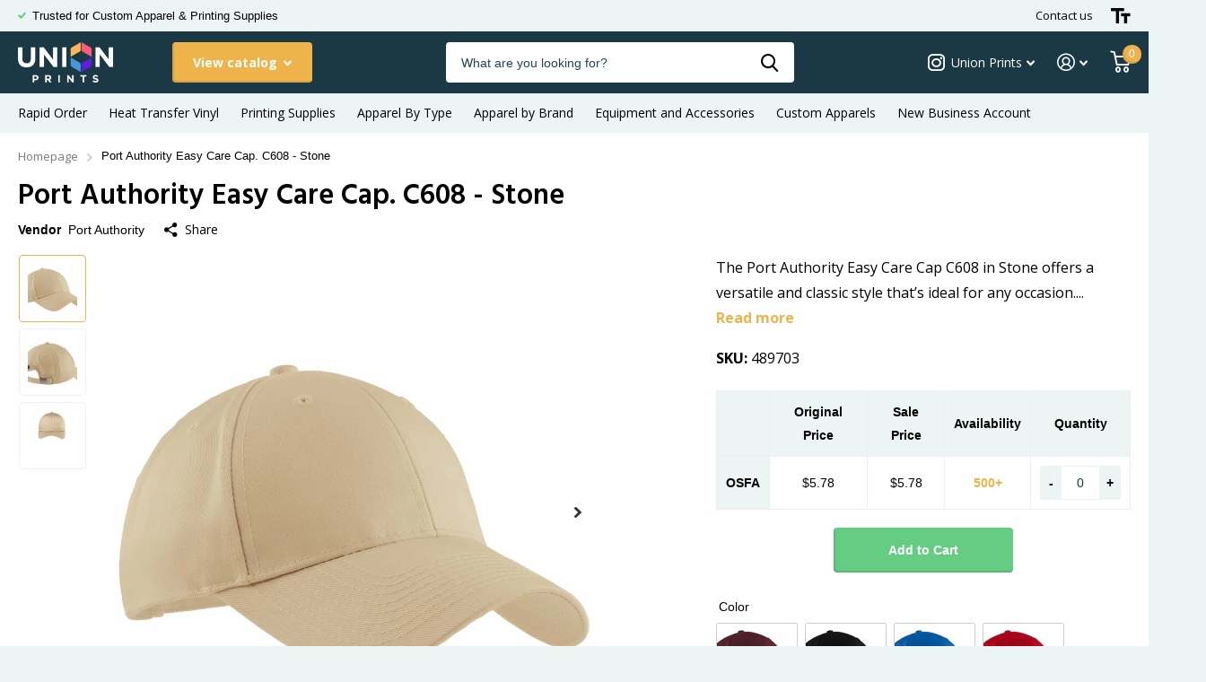

--- FILE ---
content_type: text/html; charset=utf-8
request_url: https://unionprints.com/products/port-authority-easy-care-cap-c608-stone
body_size: 47468
content:
<!doctype html>
<html lang="en" data-theme="xtra" dir="ltr" class="no-js  ">
	<head>
<script>
window.dataLayer = window.dataLayer || [];
  function gtag() {
  	dataLayer.push(arguments);
  }
</script>
      <!-- Google Tag Manager -->
<script>(function(w,d,s,l,i){w[l]=w[l]||[];w[l].push({'gtm.start':
new Date().getTime(),event:'gtm.js'});var f=d.getElementsByTagName(s)[0],
j=d.createElement(s),dl=l!='dataLayer'?'&l='+l:'';j.async=true;j.src=
'https://www.googletagmanager.com/gtm.js?id='+i+dl;f.parentNode.insertBefore(j,f);
})(window,document,'script','dataLayer','GTM-NVCR8XD7');
gtag("config", 'GTM-NVCR8XD7', {'send_page_view': false});
</script>
<!-- End Google Tag Manager -->
<script>   
  (function() {
      class Ultimate_Shopify_DataLayer {
        constructor() {
          window.dataLayer = window.dataLayer || [];
          // use a prefix of events name
          this.eventPrefix = 'sha_';
          //Keep the value false to get non-formatted product ID
          this.formattedItemId = false;
          // data schema
          this.dataSchema = {
            ecommerce: {
                show: true
            },
            dynamicRemarketing: {
                show: false,
                business_vertical: 'retail'
            }
          }
          // add to wishlist selectors
          this.addToWishListSelectors = {
            'addWishListIcon': '',
            'gridItemSelector': '',
            'productLinkSelector': 'a[href*="/products/"]'
          }
          // quick view selectors
          this.quickViewSelector = {
            'quickViewElement': '',
            'gridItemSelector': '',
            'productLinkSelector': 'a[href*="/products/"]'
          }
          // mini cart button selector
          this.miniCartButton = [
            'a[href="/cart"]', 
          ];
          this.miniCartAppersOn = 'click';
          // begin checkout buttons/links selectors
          this.beginCheckoutButtons = [
            'input[name="checkout"]',
            'button[name="checkout"]',
            'a[href="/checkout"]',
            '.additional-checkout-buttons',
          ];
          // direct checkout button selector
          this.shopifyDirectCheckoutButton = [
            '.shopify-payment-button'
          ]
          //Keep the value true if Add to Cart redirects to the cart page
          this.isAddToCartRedirect = false;
          // keep the value false if cart items increment/decrement/remove refresh page 
          this.isAjaxCartIncrementDecrement = true;
          // Caution: Do not modify anything below this line, as it may result in it not functioning correctly.
          this.cart = {"note":null,"attributes":{},"original_total_price":0,"total_price":0,"total_discount":0,"total_weight":0.0,"item_count":0,"items":[],"requires_shipping":false,"currency":"USD","items_subtotal_price":0,"cart_level_discount_applications":[],"checkout_charge_amount":0}
          this.countryCode = "US";
          this.collectData();  
          this.storeURL = "https://unionprints.com";
          localStorage.setItem('shopCountryCode', this.countryCode);
        }
        updateCart() {
          fetch("/cart.js")
          .then((response) => response.json())
          .then((data) => {
            this.cart = data;
          });
        }
       debounce(delay) {         
          let timeoutId;
          return function(func) {
            const context = this;
            const args = arguments;
            clearTimeout(timeoutId);
            timeoutId = setTimeout(function() {
              func.apply(context, args);
            }, delay);
          };
        }
        eventConsole(eventName, eventData) {
          const css1 = 'background: red; color: #fff; font-size: normal; border-radius: 3px 0 0 3px; padding: 3px 4px;';
          const css2 = 'background-color: blue; color: #fff; font-size: normal; border-radius: 0 3px 3px 0; padding: 3px 4px;';
          console.log('%cGTM DataLayer Event:%c' + eventName, css1, css2, eventData);
        }
        collectData() { 
            this.customerData();
            this.ajaxRequestData();
            this.searchPageData();
            this.miniCartData();
            this.beginCheckoutData();
            
            
              this.productSinglePage();
            
            
            this.addToWishListData();
            this.quickViewData();
            this.formData();
            this.phoneClickData();
            this.emailClickData();
        }
        //logged-in customer data 
        customerData() {
            const currentUser = {};
            
            if (currentUser.email) {
              currentUser.hash_email = "e3b0c44298fc1c149afbf4c8996fb92427ae41e4649b934ca495991b7852b855"
            }
            if (currentUser.phone) {
              currentUser.hash_phone = "e3b0c44298fc1c149afbf4c8996fb92427ae41e4649b934ca495991b7852b855"
            }
            window.dataLayer = window.dataLayer || [];
            dataLayer.push({
              customer: currentUser
            });
        }
        // add_to_cart, remove_from_cart, search
        ajaxRequestData() {
          const self = this;
          // handle non-ajax add to cart
          if(this.isAddToCartRedirect) {
            document.addEventListener('submit', function(event) {
              const addToCartForm = event.target.closest('form[action="/cart/add"]');
              if(addToCartForm) {
                event.preventDefault();
                const formData = new FormData(addToCartForm);
                fetch(window.Shopify.routes.root + 'cart/add.js', {
                  method: 'POST',
                  body: formData
                })
                .then(response => {
                    window.location.href = "/cart";
                })
                .catch((error) => {
                  console.error('Error:', error);
                });
              }
            });
          }
          // fetch
          let originalFetch = window.fetch;
          let debounce = this.debounce(800);
          window.fetch = function () {
            return originalFetch.apply(this, arguments).then((response) => {
              if (response.ok) {
                let cloneResponse = response.clone();
                let requestURL = arguments[0]['url'] || arguments[0];
                if(/.*\/search\/?.*\?.*q=.+/.test(requestURL) && !requestURL.includes('&requestFrom=uldt')) {   
                  const queryString = requestURL.split('?')[1];
                  const urlParams = new URLSearchParams(queryString);
                  const search_term = urlParams.get("q");
                  debounce(function() {
                    fetch(`${self.storeURL}/search/suggest.json?q=${search_term}&resources[type]=product&requestFrom=uldt`)
                      .then(res => res.json())
                      .then(function(data) {
                            const products = data.resources.results.products;
                            if(products.length) {
                              const fetchRequests = products.map(product =>
                                fetch(`${self.storeURL}/${product.url.split('?')[0]}.js`)
                                  .then(response => response.json())
                                  .catch(error => console.error('Error fetching:', error))
                              );
                              Promise.all(fetchRequests)
                                .then(products => {
                                    const items = products.map((product) => {
                                      return {
                                        product_id: product.id,
                                        product_title: product.title,
                                        variant_id: product.variants[0].id,
                                        variant_title: product.variants[0].title,
                                        vendor: product.vendor,
                                        total_discount: 0,
                                        final_price: product.price_min,
                                        product_type: product.type, 
                                        quantity: 1
                                      }
                                    });
                                    self.ecommerceDataLayer('search', {search_term, items});
                                })
                            }else {
                              self.ecommerceDataLayer('search', {search_term, items: []});
                            }
                      });
                  });
                }
                else if (requestURL.includes("/cart/add")) {
                  cloneResponse.text().then((text) => {
                    let data = JSON.parse(text);

                    if(data.items && Array.isArray(data.items)) {
                      data.items.forEach(function(item) {
                         self.ecommerceDataLayer('add_to_cart', {items: [item]});
                      })
                    } else {
                      self.ecommerceDataLayer('add_to_cart', {items: [data]});
                    }
                    self.updateCart();
                  });
                }else if(requestURL.includes("/cart/change") || requestURL.includes("/cart/update")) {
                   cloneResponse.text().then((text) => {
                    let newCart = JSON.parse(text);
                    let newCartItems = newCart.items;
                    let oldCartItems = self.cart.items;
                    for(let i = 0; i < oldCartItems.length; i++) {
                      let item = oldCartItems[i];
                      let newItem = newCartItems.find(newItems => newItems.id === item.id);
                      if(newItem) {
                        if(newItem.quantity > item.quantity) {
                          // cart item increment
                          let quantity = (newItem.quantity - item.quantity);
                          let updatedItem = {...item, quantity}
                          self.ecommerceDataLayer('add_to_cart', {items: [updatedItem]});
                          self.updateCart();
                        }else if(newItem.quantity < item.quantity) {
                          // cart item decrement
                          let quantity = (item.quantity - newItem.quantity);
                          let updatedItem = {...item, quantity}
                          self.ecommerceDataLayer('remove_from_cart', {items: [updatedItem]});
                          self.updateCart(); 
                        }
                      }else {
                        self.ecommerceDataLayer('remove_from_cart', {items: [item]});
                        self.updateCart(); 
                      }
                    }
                  });
                }
              }
              return response;
            });
          }
          // end fetch
          //xhr
          var origXMLHttpRequest = XMLHttpRequest;
          XMLHttpRequest = function() {
            var requestURL;
            var xhr = new origXMLHttpRequest();
            var origOpen = xhr.open;
            var origSend = xhr.send;
            // Override the `open` function.
            xhr.open = function(method, url) {
                requestURL = url;
                return origOpen.apply(this, arguments);
            };
            xhr.send = function() {
                // Only proceed if the request URL matches what we're looking for.
                if (requestURL.includes("/cart/add") || requestURL.includes("/cart/change") || /.*\/search\/?.*\?.*q=.+/.test(requestURL)) {
                    xhr.addEventListener('load', function() {
                        if (xhr.readyState === 4) {
                            if (xhr.status >= 200 && xhr.status < 400) {
                              if(/.*\/search\/?.*\?.*q=.+/.test(requestURL) && !requestURL.includes('&requestFrom=uldt')) {
                                const queryString = requestURL.split('?')[1];
                                const urlParams = new URLSearchParams(queryString);
                                const search_term = urlParams.get("q");
                                debounce(function() {
                                    fetch(`${self.storeURL}/search/suggest.json?q=${search_term}&resources[type]=product&requestFrom=uldt`)
                                      .then(res => res.json())
                                      .then(function(data) {
                                            const products = data.resources.results.products;
                                            if(products.length) {
                                              const fetchRequests = products.map(product =>
                                                fetch(`${self.storeURL}/${product.url.split('?')[0]}.js`)
                                                  .then(response => response.json())
                                                  .catch(error => console.error('Error fetching:', error))
                                              );
                                              Promise.all(fetchRequests)
                                                .then(products => {
                                                    const items = products.map((product) => {
                                                      return {
                                                        product_id: product.id,
                                                        product_title: product.title,
                                                        variant_id: product.variants[0].id,
                                                        variant_title: product.variants[0].title,
                                                        vendor: product.vendor,
                                                        total_discount: 0,
                                                        final_price: product.price_min,
                                                        product_type: product.type, 
                                                        quantity: 1
                                                      }
                                                    });
                                                    self.ecommerceDataLayer('search', {search_term, items});
                                                })
                                            }else {
                                              self.ecommerceDataLayer('search', {search_term, items: []});
                                            }
                                      });
                                  });
                              }
                              else if(requestURL.includes("/cart/add")) {
                                  const data = JSON.parse(xhr.responseText);

                                  if(data.items && Array.isArray(data.items)) {
                                    data.items.forEach(function(item) {
                                        self.ecommerceDataLayer('add_to_cart', {items: [item]});
                                      })
                                  } else {
                                    self.ecommerceDataLayer('add_to_cart', {items: [data]});
                                  }
                                  self.updateCart();
                               }else if(requestURL.includes("/cart/change")) {
                                  const newCart = JSON.parse(xhr.responseText);
                                  const newCartItems = newCart.items;
                                  let oldCartItems = self.cart.items;
                                  for(let i = 0; i < oldCartItems.length; i++) {
                                    let item = oldCartItems[i];
                                    let newItem = newCartItems.find(newItems => newItems.id === item.id);
                                    if(newItem) {
                                      if(newItem.quantity > item.quantity) {
                                        // cart item increment
                                        let quantity = (newItem.quantity - item.quantity);
                                        let updatedItem = {...item, quantity}
                                        self.ecommerceDataLayer('add_to_cart', {items: [updatedItem]});
                                        self.updateCart();
                                      }else if(newItem.quantity < item.quantity) {
                                        // cart item decrement
                                        let quantity = (item.quantity - newItem.quantity);
                                        let updatedItem = {...item, quantity}
                                        self.ecommerceDataLayer('remove_from_cart', {items: [updatedItem]});
                                        self.updateCart(); 
                                      }
                                    }else {
                                      self.ecommerceDataLayer('remove_from_cart', {items: [item]});
                                      self.updateCart(); 
                                    }
                                  }
                               }          
                            }
                        }
                    });
                }
                return origSend.apply(this, arguments);
            };
            return xhr;
          }; 
          //end xhr
        }
        // search event from search page
        searchPageData() {
          const self = this;
          let pageUrl = window.location.href;
          if(/.+\/search\?.*\&?q=.+/.test(pageUrl)) {   
            const queryString = pageUrl.split('?')[1];
            const urlParams = new URLSearchParams(queryString);
            const search_term = urlParams.get("q");
            fetch(`https://unionprints.com/search/suggest.json?q=${search_term}&resources[type]=product&requestFrom=uldt`)
            .then(res => res.json())
            .then(function(data) {
                  const products = data.resources.results.products;
                  if(products.length) {
                    const fetchRequests = products.map(product =>
                      fetch(`${self.storeURL}/${product.url.split('?')[0]}.js`)
                        .then(response => response.json())
                        .catch(error => console.error('Error fetching:', error))
                    );
                    Promise.all(fetchRequests)
                    .then(products => {
                        const items = products.map((product) => {
                            return {
                            product_id: product.id,
                            product_title: product.title,
                            variant_id: product.variants[0].id,
                            variant_title: product.variants[0].title,
                            vendor: product.vendor,
                            total_discount: 0,
                            final_price: product.price_min,
                            product_type: product.type, 
                            quantity: 1
                            }
                        });
                        self.ecommerceDataLayer('search', {search_term, items});
                    });
                  }else {
                    self.ecommerceDataLayer('search', {search_term, items: []});
                  }
            });
          }
        }
        // view_cart
        miniCartData() {
          if(this.miniCartButton.length) {
            let self = this;
            if(this.miniCartAppersOn === 'hover') {
              this.miniCartAppersOn = 'mouseenter';
            }
            this.miniCartButton.forEach((selector) => {
              let miniCartButtons = document.querySelectorAll(selector);
              miniCartButtons.forEach((miniCartButton) => {
                  miniCartButton.addEventListener(self.miniCartAppersOn, () => {
                    self.ecommerceDataLayer('view_cart', self.cart);
                  });
              })
            });
          }
        }
        // begin_checkout2
        beginCheckoutData() {
          let self = this;
          document.addEventListener('pointerdown', (event) => {
            let targetElement = event.target.closest(self.beginCheckoutButtons.join(', '));
            if(targetElement) {
              self.ecommerceDataLayer('begin_checkout2', self.cart);
            }
          });
        }
        // view_cart, add_to_cart, remove_from_cart
        viewCartPageData() {
          this.ecommerceDataLayer('view_cart', this.cart);
          //if cart quantity chagne reload page 
          if(!this.isAjaxCartIncrementDecrement) {
            const self = this;
            document.addEventListener('pointerdown', (event) => {
              const target = event.target.closest('a[href*="/cart/change?"]');
              if(target) {
                const linkUrl = target.getAttribute('href');
                const queryString = linkUrl.split("?")[1];
                const urlParams = new URLSearchParams(queryString);
                const newQuantity = urlParams.get("quantity");
                const line = urlParams.get("line");
                const cart_id = urlParams.get("id");
                if(newQuantity && (line || cart_id)) {
                  let item = line ? {...self.cart.items[line - 1]} : self.cart.items.find(item => item.key === cart_id);
                  let event = 'add_to_cart';
                  if(newQuantity < item.quantity) {
                    event = 'remove_from_cart';
                  }
                  let quantity = Math.abs(newQuantity - item.quantity);
                  item['quantity'] = quantity;
                  self.ecommerceDataLayer(event, {items: [item]});
                }
              }
            });
          }
        }
        productSinglePage() {
        
          const item = {
              product_id: 7446708748425,
              variant_id: 41886144069769,
              product_title: "Port Authority Easy Care Cap. C608 - Stone",
              line_level_total_discount: 0,
              vendor: "Port Authority",
              sku: "489703",
              product_type: "Stone",
              item_list_id: 275977765001,
              item_list_name: "Apparel",
              
                variant_title: "OSFA",
              
              final_price: 578,
              quantity: 1
          };
          const variants = [{"id":41886144069769,"title":"OSFA","option1":"OSFA","option2":null,"option3":null,"sku":"489703","requires_shipping":true,"taxable":true,"featured_image":{"id":32186065879177,"product_id":7446708748425,"position":1,"created_at":"2024-02-29T13:28:13-06:00","updated_at":"2024-02-29T13:28:13-06:00","alt":null,"width":1748,"height":1200,"src":"\/\/unionprints.com\/cdn\/shop\/products\/C608_Stone_Flat_Front_2010.jpg?v=1709234893","variant_ids":[41886144069769]},"available":true,"name":"Port Authority Easy Care Cap. C608 - Stone - OSFA","public_title":"OSFA","options":["OSFA"],"price":578,"weight":91,"compare_at_price":0,"inventory_management":"shopify","barcode":null,"featured_media":{"alt":null,"id":24653275791497,"position":1,"preview_image":{"aspect_ratio":1.457,"height":1200,"width":1748,"src":"\/\/unionprints.com\/cdn\/shop\/products\/C608_Stone_Flat_Front_2010.jpg?v=1709234893"}},"requires_selling_plan":false,"selling_plan_allocations":[]}]
          this.ecommerceDataLayer('view_item', {items: [item]});
          if(this.shopifyDirectCheckoutButton.length) {
              let self = this;
              document.addEventListener('pointerdown', (event) => {  
                let target = event.target;
                let checkoutButton = event.target.closest(this.shopifyDirectCheckoutButton.join(', '));
                if(checkoutButton && (variants || self.quickViewVariants)) {
                    let checkoutForm = checkoutButton.closest('form[action*="/cart/add"]');
                    if(checkoutForm) {
                        let variant_id = null;
                        let varientInput = checkoutForm.querySelector('input[name="id"]');
                        let varientIdFromURL = new URLSearchParams(window.location.search).get('variant');
                        let firstVarientId = item.variant_id;
                        if(varientInput) {
                          variant_id = parseInt(varientInput.value);
                        }else if(varientIdFromURL) {
                          variant_id = varientIdFromURL;
                        }else if(firstVarientId) {
                          variant_id = firstVarientId;
                        }
                        if(variant_id) {
                            variant_id = parseInt(variant_id);

                            let quantity = 1;
                            let quantitySelector = checkoutForm.getAttribute('id');
                            if(quantitySelector) {
                              let quentityInput = document.querySelector('input[name="quantity"][form="'+quantitySelector+'"]');
                              if(quentityInput) {
                                  quantity = +quentityInput.value;
                              }
                            }
                            if(variant_id) {
                                let variant = variants.find(item => item.id === +variant_id);
                                if(variant && item) {
                                    variant_id
                                    item['variant_id'] = variant_id;
                                    item['variant_title'] = variant.title;
                                    item['final_price'] = variant.price;
                                    item['quantity'] = quantity;
                                    self.ecommerceDataLayer('add_to_cart', {items: [item]});
                                    self.ecommerceDataLayer('begin_checkout2', {items: [item]});
                                }else if(self.quickViewedItem) {                                  
                                  let variant = self.quickViewVariants.find(item => item.id === +variant_id);
                                  if(variant) {
                                    self.quickViewedItem['variant_id'] = variant_id;
                                    self.quickViewedItem['variant_title'] = variant.title;
                                    self.quickViewedItem['final_price'] = parseFloat(variant.price) * 100;
                                    self.quickViewedItem['quantity'] = quantity;
                                    self.ecommerceDataLayer('add_to_cart', {items: [self.quickViewedItem]});
                                    self.ecommerceDataLayer('begin_checkout2', {items: [self.quickViewedItem]});
                                  }
                                }
                            }
                        }
                    }
                }
              }); 
          }
          
        }
        collectionsPageData() {
          var ecommerce = {
            'items': [
              
              ]
          };
          ecommerce['item_list_id'] = null
          ecommerce['item_list_name'] = null
          this.ecommerceDataLayer('view_item_list', ecommerce);
        }        
        // add to wishlist
        addToWishListData() {
          if(this.addToWishListSelectors && this.addToWishListSelectors.addWishListIcon) {
            const self = this;
            document.addEventListener('pointerdown', (event) => {
              let target = event.target;             
              if(target.closest(self.addToWishListSelectors.addWishListIcon)) {
                let pageULR = window.location.href.replace(/\?.+/, '');
                let requestURL = undefined;          
                if(/\/products\/[^/]+$/.test(pageULR)) {
                  requestURL = pageULR;
                } else if(self.addToWishListSelectors.gridItemSelector && self.addToWishListSelectors.productLinkSelector) {
                  let itemElement = target.closest(self.addToWishListSelectors.gridItemSelector);
                  if(itemElement) {
                    let linkElement = itemElement.querySelector(self.addToWishListSelectors.productLinkSelector); 
                    if(linkElement) {
                      let link = linkElement.getAttribute('href').replace(/\?.+/g, '');
                      if(link && /\/products\/[^/]+$/.test(link)) {
                        requestURL = link;
                      }
                    }
                  }
                }
                if(requestURL) {
                  fetch(requestURL + '.json')
                    .then(res => res.json())
                    .then(result => {
                      let data = result.product;                    
                      if(data) {
                        let dataLayerData = {
                          product_id: data.id,
                            variant_id: data.variants[0].id,
                            product_title: data.title,
                          quantity: 1,
                          final_price: parseFloat(data.variants[0].price) * 100,
                          total_discount: 0,
                          product_type: data.product_type,
                          vendor: data.vendor,
                          variant_title: (data.variants[0].title !== 'Default Title') ? data.variants[0].title : undefined,
                          sku: data.variants[0].sku,
                        }
                        self.ecommerceDataLayer('add_to_wishlist', {items: [dataLayerData]});
                      }
                    });
                }
              }
            });
          }
        }
        quickViewData() {
          if(this.quickViewSelector.quickViewElement && this.quickViewSelector.gridItemSelector && this.quickViewSelector.productLinkSelector) {
            const self = this;
            document.addEventListener('pointerdown', (event) => {
              let target = event.target;
              if(target.closest(self.quickViewSelector.quickViewElement)) {
                let requestURL = undefined;
                let itemElement = target.closest(this.quickViewSelector.gridItemSelector );
                if(itemElement) {
                  let linkElement = itemElement.querySelector(self.quickViewSelector.productLinkSelector); 
                  if(linkElement) {
                    let link = linkElement.getAttribute('href').replace(/\?.+/g, '');
                    if(link && /\/products\/[^/]+$/.test(link)) {
                      requestURL = link;
                    }
                  }
                }
                if(requestURL) {
                    fetch(requestURL + '.json')
                      .then(res => res.json())
                      .then(result => {
                        let data = result.product;                    
                        if(data) {
                          let dataLayerData = {
                            product_id: data.id,
                            variant_id: data.variants[0].id,
                            product_title: data.title,
                            quantity: 1,
                            final_price: parseFloat(data.variants[0].price) * 100,
                            total_discount: 0,
                            product_type: data.product_type,
                            vendor: data.vendor,
                            variant_title: (data.variants[0].title !== 'Default Title') ? data.variants[0].title : undefined,
                            sku: data.variants[0].sku,
                          }
                          self.ecommerceDataLayer('view_item', {items: [dataLayerData]});
                          self.quickViewVariants = data.variants;
                          self.quickViewedItem = dataLayerData;
                        }
                      });
                  }
              }
            });
            
          }
        }
        // all ecommerce events
        ecommerceDataLayer(event, data) {
          const self = this;
          dataLayer.push({ 'ecommerce': null });
          const dataLayerData = {
            "event": this.eventPrefix + event,
            'ecommerce': {
               'currency': this.cart.currency,
               'items': data.items.map((item, index) => {
                 const dataLayerItem = {
                    'index': index,
                    'item_id': this.formattedItemId  ? `shopify_${this.countryCode}_${item.product_id}_${item.variant_id}` : item.product_id.toString(),
                    'product_id': item.product_id.toString(),
                    'variant_id': item.variant_id.toString(),
                    'item_name': item.product_title,
                    'quantity': item.quantity,
                    'price': +((item.final_price / 100).toFixed(2)),
                    'discount': item.total_discount ? +((item.total_discount / 100).toFixed(2)) : 0 
                }
                if(item.product_type) {
                  dataLayerItem['item_category'] = item.product_type;
                }
                if(item.vendor) {
                  dataLayerItem['item_brand'] = item.vendor;
                }
                if(item.variant_title && item.variant_title !== 'Default Title') {
                  dataLayerItem['item_variant'] = item.variant_title;
                }
                if(item.sku) {
                  dataLayerItem['sku'] = item.sku;
                }
                if(item.item_list_name) {
                  dataLayerItem['item_list_name'] = item.item_list_name;
                }
                if(item.item_list_id) {
                  dataLayerItem['item_list_id'] = item.item_list_id.toString()
                }
                return dataLayerItem;
              })
            }
          }
          if(data.total_price !== undefined) {
            dataLayerData['ecommerce']['value'] =  +((data.total_price / 100).toFixed(2));
          } else {
            dataLayerData['ecommerce']['value'] = +(dataLayerData['ecommerce']['items'].reduce((total, item) => total + (item.price * item.quantity), 0)).toFixed(2);
          }
          if(data.item_list_id) {
            dataLayerData['ecommerce']['item_list_id'] = data.item_list_id;
          }
          if(data.item_list_name) {
            dataLayerData['ecommerce']['item_list_name'] = data.item_list_name;
          }
          if(data.search_term) {
            dataLayerData['search_term'] = data.search_term;
          }
          if(self.dataSchema.dynamicRemarketing && self.dataSchema.dynamicRemarketing.show) {
            dataLayer.push({ 'dynamicRemarketing': null });
            dataLayerData['dynamicRemarketing'] = {
                value: dataLayerData.ecommerce.value,
                items: dataLayerData.ecommerce.items.map(item => ({id: item.item_id, google_business_vertical: self.dataSchema.dynamicRemarketing.business_vertical}))
            }
          }
          if(!self.dataSchema.ecommerce ||  !self.dataSchema.ecommerce.show) {
            delete dataLayerData['ecommerce'];
          }
          dataLayer.push(dataLayerData);
          self.eventConsole(self.eventPrefix + event, dataLayerData);
        }        
        // contact form submit & newsletters signup
        formData() {
          const self = this;
          document.addEventListener('submit', function(event) {

            let targetForm = event.target.closest('form[action^="/contact"]');


            if(targetForm) {
              const formData = {
                form_location: window.location.href,
                form_id: targetForm.getAttribute('id'),
                form_classes: targetForm.getAttribute('class')
              };
                            
              let formType = targetForm.querySelector('input[name="form_type"]');
              let inputs = targetForm.querySelectorAll("input:not([type=hidden]):not([type=submit]), textarea, select");
              
              inputs.forEach(function(input) {
                var inputName = input.name;
                var inputValue = input.value;
                
                if (inputName && inputValue) {
                  var matches = inputName.match(/\[(.*?)\]/);
                  if (matches && matches.length > 1) {
                     var fieldName = matches[1];
                     formData[fieldName] = input.value;
                  }
                }
              });
              if(formType && formType.value === 'customer') {
                dataLayer.push({ event: self.eventPrefix + 'newsletter_signup', ...formData});
                self.eventConsole(self.eventPrefix + 'newsletter_signup', { event: self.eventPrefix + 'newsletter_signup', ...formData});

              } else if(formType && formType.value === 'contact') {
                dataLayer.push({ event: self.eventPrefix + 'contact_form_submit', ...formData});
                self.eventConsole(self.eventPrefix + 'contact_form_submit', { event: self.eventPrefix + 'contact_form_submit', ...formData});
              }
            }
          });

        }
        // phone_number_click event
        phoneClickData() {
          const self = this; 
          document.addEventListener('click', function(event) {
            let target = event.target.closest('a[href^="tel:"]');
            if(target) {
              let phone_number = target.getAttribute('href').replace('tel:', '');
              let eventData = {
                event: self.eventPrefix + 'phone_number_click',
                page_location: window.location.href,
                link_classes: target.getAttribute('class'),
                link_id: target.getAttribute('id'),
                phone_number
              }

              dataLayer.push(eventData);
              this.eventConsole(self.eventPrefix + 'phone_number_click', eventData);
            }
          });
        }
        // email_click event
        emailClickData() {
          const self = this; 
          document.addEventListener('click', function(event) {
            let target = event.target.closest('a[href^="mailto:"]');
            if(target) {
              let email_address = target.getAttribute('href').replace('mailto:', '');
              let eventData = {
                event: self.eventPrefix + 'email_click',
                page_location: window.location.href,
                link_classes: target.getAttribute('class'),
                link_id: target.getAttribute('id'),
                email_address
              }

              dataLayer.push(eventData);
              this.eventConsole(self.eventPrefix + 'email_click', eventData);
            }
          });
        }
      } 
      // end Ultimate_Shopify_DataLayer
      document.addEventListener('DOMContentLoaded', function() {
        try{
          new Ultimate_Shopify_DataLayer();
        }catch(error) {
          console.log(error);
        }
      });
  })();
</script>


<link rel="icon" href="https://cdn.shopify.com/s/files/1/0567/7367/3097/files/favicon-union-prints.jpg?v=1730459972" type="image/png">
 <meta name="google-site-verification" content="5JLtfYmsLf3Rc1kDqDLcbz32ZziyUTx5qLf7hegShaY" />   
<!-- starapps_core_start -->
<!-- This code is automatically managed by StarApps Studio -->
<!-- Please contact support@starapps.studio for any help -->
<!-- File location: snippets/starapps-core.liquid -->
<script type="text/javascript" src="https://assets-cdn.starapps.studio/apps/vsk/union-prints-ga/script-48410-1682957596.js?shop=union-prints-ga.myshopify.com" async></script>


<!-- VSK_PRE_APP_HIDE_CODE -->

<!-- VSK_PRE_APP_HIDE_CODE_END -->
    




<script type="application/json" sa-language-info="true" data-no-instant="true">{"current_language":"en", "default_language":"en", "money_format":"${{amount}}"}</script>

    

<script type="text/javascript" src="https://assets-cdn.starapps.studio/apps/vsk/union-prints-ga/data-1690989474-e1DILJF60YIG.js?shop=union-prints-ga.myshopify.com" async></script>
<!-- starapps_core_end -->

		<meta charset="utf-8">
		<meta http-equiv="x-ua-compatible" content="ie=edge">
<title>
  Port Authority Easy Care Cap C608 - Stone
  
</title>
 
      <meta name="description" content="Buy the Port Authority Easy Care Cap C608 in Stone. A structured mid-profile cap crafted from a 65/35 poly-cotton blend with brushed nickel closure."><meta name="theme-color" content="">
		<meta name="MobileOptimized" content="320">
		<meta name="HandheldFriendly" content="true">
		<meta name="viewport" content="width=device-width, initial-scale=1, minimum-scale=1, maximum-scale=5, viewport-fit=cover, shrink-to-fit=no">
		<meta name="msapplication-config" content="//unionprints.com/cdn/shop/t/30/assets/browserconfig.xml?v=52024572095365081671748878720">
        <meta name="robots" content="index,follow">
		<link rel="canonical" href="https://unionprints.com/products/port-authority-easy-care-cap-c608-stone">
    <link rel="preconnect" href="https://cdn.shopify.com" crossorigin>
		<link rel="preconnect" href="https://fonts.shopifycdn.com" crossorigin><link rel="preload" as="style" href="//unionprints.com/cdn/shop/t/30/assets/screen.css?v=158919495586349587121748878720">
		<link rel="preload" as="style" href="//unionprints.com/cdn/shop/t/30/assets/screen-settings.css?v=85999741689295888321764963290">
		
		<link rel="preload" as="font" href="//unionprints.com/cdn/fonts/instrument_sans/instrumentsans_n6.27dc66245013a6f7f317d383a3cc9a0c347fb42d.woff2" type="font/woff2" crossorigin>
    
		<link rel="preload" as="font" href="//unionprints.com/cdn/shop/t/30/assets/icomoon.woff2?v=142692698157823554481748878720" crossorigin>
		<link media="screen" rel="stylesheet" href="//unionprints.com/cdn/shop/t/30/assets/screen.css?v=158919495586349587121748878720" id="core-css">
		
		<noscript><link rel="stylesheet" href="//unionprints.com/cdn/shop/t/30/assets/async-menu.css?v=122444230410392462961748878720"></noscript><link media="screen" rel="stylesheet" href="//unionprints.com/cdn/shop/t/30/assets/page-product.css?v=149314466978383921701748878720" id="product-css"><link media="screen" rel="stylesheet" href="//unionprints.com/cdn/shop/t/30/assets/screen-settings.css?v=85999741689295888321764963290" id="custom-css">
<link rel="manifest" href="//unionprints.com/cdn/shop/t/30/assets/manifest.json?v=69675086569049310631748878720">
		<link rel="preconnect" href="//cdn.shopify.com">
		<script>document.documentElement.classList.remove('no-js'); document.documentElement.classList.add('js');</script>
		<meta name="msapplication-config" content="//unionprints.com/cdn/shop/t/30/assets/browserconfig.xml?v=52024572095365081671748878720">
<meta property="og:title" content="Port Authority Easy Care Cap. C608 - Stone">
<meta property="og:type" content="product">
<meta property="og:description" content="Buy the Port Authority Easy Care Cap C608 in Stone. A structured mid-profile cap crafted from a 65/35 poly-cotton blend with brushed nickel closure.">
<meta property="og:site_name" content="Union Prints">
<meta property="og:url" content="https://unionprints.com/products/port-authority-easy-care-cap-c608-stone">

  
  <meta property="product:price:amount" content="$5.78">
  <meta property="og:price:amount" content="$5.78">
  <meta property="og:price:currency" content="USD">
  <meta property="og:availability" content="instock" />

<meta property="og:image" content="//unionprints.com/cdn/shop/products/C608_Stone_Flat_Front_2010.jpg?crop=center&height=500&v=1709234893&width=600">

<meta name="twitter:title" content="Port Authority Easy Care Cap. C608 - Stone">
<meta name="twitter:description" content="Buy the Port Authority Easy Care Cap C608 in Stone. A structured mid-profile cap crafted from a 65/35 poly-cotton blend with brushed nickel closure.">
<meta name="twitter:site" content="Union Prints">

<meta property="twitter:image" content="//unionprints.com/cdn/shop/products/C608_Stone_Flat_Front_2010.jpg?crop=center&height=500&v=1709234893&width=600">
<script type="application/ld+json">
  [{
        "@context": "http://schema.org",
        "@type": "Product",
        "name": "Port Authority Easy Care Cap. C608 - Stone",
        "url": "https://unionprints.com/products/port-authority-easy-care-cap-c608-stone","brand": { "@type": "Brand", "name": "Port Authority" },"description": "The Port Authority Easy Care Cap C608 in Stone offers a versatile and classic style that’s ideal for any occasion. Its durable 65\/35 poly-cotton blend ensures long-lasting comfort and ease of maintenance. The structured mid-profile design gives a timeless look, while the adjustable slide closure with a brushed nickel buckle provides a secure fit. Whether you need headwear for team events, uniforms, or casual outings, this cap delivers excellent quality and style for any purpose.\nFabric: 65\/35 poly\/cotton blend\nStructure: Structured\nProfile: Mid\nClosure: Adjustable slide with brushed nickel buckle and grommet\nShop now and receive ","image": "//unionprints.com/cdn/shop/products/C608_Stone_Flat_Front_2010.jpg?crop=center&height=500&v=1709234893&width=600","sku": "489703","offers": {
          "@type": "Offer",
          "availability": "http://schema.org/OutOfStock",
          "price": "5.78",
          "url": "https://unionprints.com/products/port-authority-easy-care-cap-c608-stone",
          "priceValidUntil": "2027-01-20",
      "hasMerchantReturnPolicy": {
          "@type": "MerchantReturnPolicy",
          "applicableCountry": "US",
          "returnPolicyCategory": "https://schema.org/MerchantReturnFiniteReturnWindow",
          "merchantReturnDays": 7,
          "returnMethod": "https://schema.org/ReturnByMail",
          "returnFees": "https://schema.org/FreeReturn"
        },
        "shippingDetails": {
          "@type": "OfferShippingDetails",
          "shippingRate": {
            "@type": "MonetaryAmount",
            "value": 0.01,
            "currency": "USD"
          },
          "shippingDestination": {
            "@type": "DefinedRegion",
            "addressCountry": "US"
          },
          "deliveryTime": {
            "@type": "ShippingDeliveryTime",
            "handlingTime": {
              "@type": "QuantitativeValue",
              "minValue": 5,
              "maxValue": 7,
              "unitCode": "DAY"
            },
            "transitTime": {
              "@type": "QuantitativeValue",
              "minValue": 10,
              "maxValue": 15,
              "unitCode": "DAY"
            }
          }
        },
          "priceCurrency": "USD",
            "inventoryLevel": "3118"}
      },{
      "@context": "http://schema.org/",
      "@type": "Organization",
      "url": "https://unionprints.com/products/port-authority-easy-care-cap-c608-stone",
      "name": "Union Prints",
      "legalName": "Union Prints",
      "description": "Buy the Port Authority Easy Care Cap C608 in Stone. A structured mid-profile cap crafted from a 65/35 poly-cotton blend with brushed nickel closure.","contactPoint": {
        "@type": "ContactPoint",
        "contactType": "Customer service",
        "telephone": "(844) 938-6466"
      },
      "address": {
        "@type": "PostalAddress",
        "streetAddress": "1722 Newcastle Dr",
        "addressLocality": "Mansfield",
        "postalCode": "76063",
        "addressCountry": "US"
      }
    },
    {
      "@context": "http://schema.org",
      "@type": "WebSite",
      "url": "https://unionprints.com/products/port-authority-easy-care-cap-c608-stone",
      "name": "Union Prints",
      "description": "Buy the Port Authority Easy Care Cap C608 in Stone. A structured mid-profile cap crafted from a 65/35 poly-cotton blend with brushed nickel closure.",
      "author": [
        {
          "@type": "Organization",
          "url": "https://www.someoneyouknow.online",
          "name": "Someoneyouknow",
          "address": {
            "@type": "PostalAddress",
            "streetAddress": "Wilhelminaplein 25",
            "addressLocality": "Eindhoven",
            "addressRegion": "NB",
            "postalCode": "5611 HG",
            "addressCountry": "NL"
          }
        }
      ]
    }
  ]
</script>

      
		

<script>window.performance && window.performance.mark && window.performance.mark('shopify.content_for_header.start');</script><meta id="shopify-digital-wallet" name="shopify-digital-wallet" content="/56773673097/digital_wallets/dialog">
<link rel="alternate" type="application/json+oembed" href="https://unionprints.com/products/port-authority-easy-care-cap-c608-stone.oembed">
<script async="async" src="/checkouts/internal/preloads.js?locale=en-US"></script>
<script id="shopify-features" type="application/json">{"accessToken":"0064528a1bf08921da918aeda60174da","betas":["rich-media-storefront-analytics"],"domain":"unionprints.com","predictiveSearch":true,"shopId":56773673097,"locale":"en"}</script>
<script>var Shopify = Shopify || {};
Shopify.shop = "union-prints-ga.myshopify.com";
Shopify.locale = "en";
Shopify.currency = {"active":"USD","rate":"1.0"};
Shopify.country = "US";
Shopify.theme = {"name":"Unionprints - working - upgraded-square-checkout","id":143948185737,"schema_name":"Xtra","schema_version":"2.0.0","theme_store_id":1609,"role":"main"};
Shopify.theme.handle = "null";
Shopify.theme.style = {"id":null,"handle":null};
Shopify.cdnHost = "unionprints.com/cdn";
Shopify.routes = Shopify.routes || {};
Shopify.routes.root = "/";</script>
<script type="module">!function(o){(o.Shopify=o.Shopify||{}).modules=!0}(window);</script>
<script>!function(o){function n(){var o=[];function n(){o.push(Array.prototype.slice.apply(arguments))}return n.q=o,n}var t=o.Shopify=o.Shopify||{};t.loadFeatures=n(),t.autoloadFeatures=n()}(window);</script>
<script id="shop-js-analytics" type="application/json">{"pageType":"product"}</script>
<script defer="defer" async type="module" src="//unionprints.com/cdn/shopifycloud/shop-js/modules/v2/client.init-shop-cart-sync_BdyHc3Nr.en.esm.js"></script>
<script defer="defer" async type="module" src="//unionprints.com/cdn/shopifycloud/shop-js/modules/v2/chunk.common_Daul8nwZ.esm.js"></script>
<script type="module">
  await import("//unionprints.com/cdn/shopifycloud/shop-js/modules/v2/client.init-shop-cart-sync_BdyHc3Nr.en.esm.js");
await import("//unionprints.com/cdn/shopifycloud/shop-js/modules/v2/chunk.common_Daul8nwZ.esm.js");

  window.Shopify.SignInWithShop?.initShopCartSync?.({"fedCMEnabled":true,"windoidEnabled":true});

</script>
<script>(function() {
  var isLoaded = false;
  function asyncLoad() {
    if (isLoaded) return;
    isLoaded = true;
    var urls = ["https:\/\/app.dripappsserver.com\/assets\/scripts\/gang-sheet-edit.js?shop=union-prints-ga.myshopify.com","https:\/\/app.dripappsserver.com\/shopify\/script\/builder-button?shop=union-prints-ga.myshopify.com"];
    for (var i = 0; i < urls.length; i++) {
      var s = document.createElement('script');
      s.type = 'text/javascript';
      s.async = true;
      s.src = urls[i];
      var x = document.getElementsByTagName('script')[0];
      x.parentNode.insertBefore(s, x);
    }
  };
  if(window.attachEvent) {
    window.attachEvent('onload', asyncLoad);
  } else {
    window.addEventListener('load', asyncLoad, false);
  }
})();</script>
<script id="__st">var __st={"a":56773673097,"offset":-21600,"reqid":"1a2676fc-83c9-4068-b938-21a96c783c86-1768953476","pageurl":"unionprints.com\/products\/port-authority-easy-care-cap-c608-stone","u":"13f5c6357be3","p":"product","rtyp":"product","rid":7446708748425};</script>
<script>window.ShopifyPaypalV4VisibilityTracking = true;</script>
<script id="captcha-bootstrap">!function(){'use strict';const t='contact',e='account',n='new_comment',o=[[t,t],['blogs',n],['comments',n],[t,'customer']],c=[[e,'customer_login'],[e,'guest_login'],[e,'recover_customer_password'],[e,'create_customer']],r=t=>t.map((([t,e])=>`form[action*='/${t}']:not([data-nocaptcha='true']) input[name='form_type'][value='${e}']`)).join(','),a=t=>()=>t?[...document.querySelectorAll(t)].map((t=>t.form)):[];function s(){const t=[...o],e=r(t);return a(e)}const i='password',u='form_key',d=['recaptcha-v3-token','g-recaptcha-response','h-captcha-response',i],f=()=>{try{return window.sessionStorage}catch{return}},m='__shopify_v',_=t=>t.elements[u];function p(t,e,n=!1){try{const o=window.sessionStorage,c=JSON.parse(o.getItem(e)),{data:r}=function(t){const{data:e,action:n}=t;return t[m]||n?{data:e,action:n}:{data:t,action:n}}(c);for(const[e,n]of Object.entries(r))t.elements[e]&&(t.elements[e].value=n);n&&o.removeItem(e)}catch(o){console.error('form repopulation failed',{error:o})}}const l='form_type',E='cptcha';function T(t){t.dataset[E]=!0}const w=window,h=w.document,L='Shopify',v='ce_forms',y='captcha';let A=!1;((t,e)=>{const n=(g='f06e6c50-85a8-45c8-87d0-21a2b65856fe',I='https://cdn.shopify.com/shopifycloud/storefront-forms-hcaptcha/ce_storefront_forms_captcha_hcaptcha.v1.5.2.iife.js',D={infoText:'Protected by hCaptcha',privacyText:'Privacy',termsText:'Terms'},(t,e,n)=>{const o=w[L][v],c=o.bindForm;if(c)return c(t,g,e,D).then(n);var r;o.q.push([[t,g,e,D],n]),r=I,A||(h.body.append(Object.assign(h.createElement('script'),{id:'captcha-provider',async:!0,src:r})),A=!0)});var g,I,D;w[L]=w[L]||{},w[L][v]=w[L][v]||{},w[L][v].q=[],w[L][y]=w[L][y]||{},w[L][y].protect=function(t,e){n(t,void 0,e),T(t)},Object.freeze(w[L][y]),function(t,e,n,w,h,L){const[v,y,A,g]=function(t,e,n){const i=e?o:[],u=t?c:[],d=[...i,...u],f=r(d),m=r(i),_=r(d.filter((([t,e])=>n.includes(e))));return[a(f),a(m),a(_),s()]}(w,h,L),I=t=>{const e=t.target;return e instanceof HTMLFormElement?e:e&&e.form},D=t=>v().includes(t);t.addEventListener('submit',(t=>{const e=I(t);if(!e)return;const n=D(e)&&!e.dataset.hcaptchaBound&&!e.dataset.recaptchaBound,o=_(e),c=g().includes(e)&&(!o||!o.value);(n||c)&&t.preventDefault(),c&&!n&&(function(t){try{if(!f())return;!function(t){const e=f();if(!e)return;const n=_(t);if(!n)return;const o=n.value;o&&e.removeItem(o)}(t);const e=Array.from(Array(32),(()=>Math.random().toString(36)[2])).join('');!function(t,e){_(t)||t.append(Object.assign(document.createElement('input'),{type:'hidden',name:u})),t.elements[u].value=e}(t,e),function(t,e){const n=f();if(!n)return;const o=[...t.querySelectorAll(`input[type='${i}']`)].map((({name:t})=>t)),c=[...d,...o],r={};for(const[a,s]of new FormData(t).entries())c.includes(a)||(r[a]=s);n.setItem(e,JSON.stringify({[m]:1,action:t.action,data:r}))}(t,e)}catch(e){console.error('failed to persist form',e)}}(e),e.submit())}));const S=(t,e)=>{t&&!t.dataset[E]&&(n(t,e.some((e=>e===t))),T(t))};for(const o of['focusin','change'])t.addEventListener(o,(t=>{const e=I(t);D(e)&&S(e,y())}));const B=e.get('form_key'),M=e.get(l),P=B&&M;t.addEventListener('DOMContentLoaded',(()=>{const t=y();if(P)for(const e of t)e.elements[l].value===M&&p(e,B);[...new Set([...A(),...v().filter((t=>'true'===t.dataset.shopifyCaptcha))])].forEach((e=>S(e,t)))}))}(h,new URLSearchParams(w.location.search),n,t,e,['guest_login'])})(!0,!0)}();</script>
<script integrity="sha256-4kQ18oKyAcykRKYeNunJcIwy7WH5gtpwJnB7kiuLZ1E=" data-source-attribution="shopify.loadfeatures" defer="defer" src="//unionprints.com/cdn/shopifycloud/storefront/assets/storefront/load_feature-a0a9edcb.js" crossorigin="anonymous"></script>
<script data-source-attribution="shopify.dynamic_checkout.dynamic.init">var Shopify=Shopify||{};Shopify.PaymentButton=Shopify.PaymentButton||{isStorefrontPortableWallets:!0,init:function(){window.Shopify.PaymentButton.init=function(){};var t=document.createElement("script");t.src="https://unionprints.com/cdn/shopifycloud/portable-wallets/latest/portable-wallets.en.js",t.type="module",document.head.appendChild(t)}};
</script>
<script data-source-attribution="shopify.dynamic_checkout.buyer_consent">
  function portableWalletsHideBuyerConsent(e){var t=document.getElementById("shopify-buyer-consent"),n=document.getElementById("shopify-subscription-policy-button");t&&n&&(t.classList.add("hidden"),t.setAttribute("aria-hidden","true"),n.removeEventListener("click",e))}function portableWalletsShowBuyerConsent(e){var t=document.getElementById("shopify-buyer-consent"),n=document.getElementById("shopify-subscription-policy-button");t&&n&&(t.classList.remove("hidden"),t.removeAttribute("aria-hidden"),n.addEventListener("click",e))}window.Shopify?.PaymentButton&&(window.Shopify.PaymentButton.hideBuyerConsent=portableWalletsHideBuyerConsent,window.Shopify.PaymentButton.showBuyerConsent=portableWalletsShowBuyerConsent);
</script>
<script data-source-attribution="shopify.dynamic_checkout.cart.bootstrap">document.addEventListener("DOMContentLoaded",(function(){function t(){return document.querySelector("shopify-accelerated-checkout-cart, shopify-accelerated-checkout")}if(t())Shopify.PaymentButton.init();else{new MutationObserver((function(e,n){t()&&(Shopify.PaymentButton.init(),n.disconnect())})).observe(document.body,{childList:!0,subtree:!0})}}));
</script>

<script>window.performance && window.performance.mark && window.performance.mark('shopify.content_for_header.end');</script>
      
		
	  


  <style>
 #nav .nav-bar-element.sub .toggle:not(.toggle-back) {
   width: 100% !important; 
 }
  
  .icon-close-btn {
    top: 10px; right: 10px; 
    position: absolute; margin-top: 10px; 
    width: 20px; height: 20px; color: #fff; 
  }
  .icon-close-btn svg {
    max-width: 100%; stroke: currentColor; stroke-width: 2px; 
  }
  .site-header__logo-image img { max-width: 240px !important; }
  .btn_wrapper { 
    width: 100%; padding: 10px; padding-top: 15px;  
    padding-bottom: 10px;
    display: grid; 
    grid-template-columns: 100%; 
    grid-column-gap: 10px;
    background-color:#8e999e;;
  }

  .sticky_atc_wrapper .product-form__controls-group input {
     
  }
  .has-panels .m6pn.toggle > * , .has-panels .m6pn.toggle > *:after
  .m6pn-open #root > .overlay-close, .m6pn-open #shopify-section-header > .overlay-close, 
  .m6pn-open #shopify-section-announcement-bar > .overlay-close {
    z-index: 120 !important; 
  }
  .sticky_atc_wrapper .product-form__controls-group button {
    margin: 0px;  width: 100%;    border: 0 solid #64cd82;
    background: #64cd82; 
  }
  .sticky_atc_wrapper .product-form__controls-group select , 
  .sticky_atc_wrapper .product-form__controls-group .select-wrapper {
    display: initial !important; 
  }
  .sticky_atc_wrapper { 
    position: fixed; bottom: 0px; left: 0px; display: block; 
     flex: 100%; width: 100%; z-index: 19; left: 0;
  }
  
  #sticky_atc_btn {text-align: center;  text-transform: uppercase; justify-content: center; }
   .hide_this , #preview-bar-iframe , .maya_price .price__badges { 
     display: none !important;  transition: all 1s;  
   }
  
  .sticky_atc_wrapper .product-form__controls-group { 
    grid-template-columns: 40% 40% 10%; display: grid; 
    grid-column-gap: 3.33%; align-items: baseline;
    grid-template-columns: repeat(3, 1fr); margin-top: 8px;

  } 
  .sticky_atc_wrapper .product-form__controls-group .product-form__item { margin-top: 0px; }
  .sticky_input { text-align: center;  }
  .bv_mainselect {
    display: block !important; 
  }
  @media only screen and (max-width:767px){
    .sticky_atc_wrapper .product-form__controls-group{
       grid-template-columns: repeat(2, 1fr);
     }
    .sticky_atc_wrapper .product-form__controls-group span.select-wrapper , 
    .sticky_atc_wrapper .product-form__controls-group select {
       grid-column: span 3; margin-bottom: 10px ;max-width: 97%; 
    }
     
    .sticky_atc_wrapper { width: 100%; left: 0; bottom: 0px; display: block;  }
  }
 
  
  .product_title-group {
    display: flex; justify-content: flex-start; 
    align-items: center; 
  }
  .product_title-group .image {
    width: 45px; align-self: flex-start; display: flex;
    margin-right: 10px; 
  }
  .product_title-group .product-price ,  .product_title-group .title h4 {
    margin-bottom: 0px; align-self: flex-start;
    color: #fff; 
  }
  .product_title-group .product-price {
    margin-bottom: 8px; font-weight: bold; 
  }
  .product_title-group .product-price span {
    margin-right: 8px; font-weight: normal ; 
  }
  .product_title-group .image img {
    max-width: 100%; 
  }
  #sticky_atc_btn span { display: block; text-align: center; }
   body { position: relative; }
  
    body.template-product { overflow-x: hidden !important; }
  
  @keyframes slideDownAndFade {
  from {
    transform: translateY(0);
    opacity: 1;
  }
  to {
    transform: translateY(40px); /* Adjust as needed */
    opacity: 0;
  }
}

.vanished.sticky_atc_wrapper {
  animation: slideDownAndFade 0.5s ease forwards; /* Animation duration of 0.5s */
}
.vanished.sticky_atc_wrapper.hidden {
  opacity: 0 !important; display: none !important; 
}
.swatches-type-collections .swatch-view-slide .swatch-navigable ul.swatch-view {
  max-width: 100% !important; width: 100%; flex-wrap: wrap; 
}
/* #collection.list .product_info-wrapper {
  display: flex; flex-direction: column; white-space: nowrap; 
  flex-wrap: wrap; min-width: max-content; 
}
#collection.list .overlay-tertiary {
  min-width: max-content; 
}
#collection li {
  white-space: nowrap; 
} */

  @media only screen and (max-width: 767px) {
    body.custom-body-app  jdiv._orientationRight__G4Mbk.wrap__K8xeA  {
      bottom: 90px !important; 
    }
    
  }
#livesearch .compact li a {
  text-decoration: underline; display: block;
}
</style>

<script>
function addCustomClassIfQstomizer() {
  if (window.location.pathname.includes('/apps/qstomizer')) {
    document.body.classList.add('custom-body-app');
  }
}
document.addEventListener('DOMContentLoaded', addCustomClassIfQstomizer);
console.log("7446708748425")
  
</script>


<link
      rel="stylesheet"
      href="//unionprints.com/cdn/shop/t/30/assets/owl.carousel.min.css?v=70516089817612781961748878720"
    >

    <link
      rel="stylesheet"
      href="//unionprints.com/cdn/shop/t/30/assets/owl.theme.default.min.css?v=135046118358282713361748878720"
    >

    <link
      rel="stylesheet"
      href="https://cdnjs.cloudflare.com/ajax/libs/font-awesome/6.2.1/css/all.min.css"
      integrity="sha512-MV7K8+y+gLIBoVD59lQIYicR65iaqukzvf/nwasF0nqhPay5w/9lJmVM2hMDcnK1OnMGCdVK+iQrJ7lzPJQd1w=="
      crossorigin="anonymous"
      referrerpolicy="no-referrer"
    >

    <script src="//unionprints.com/cdn/shop/t/30/assets/jquery-3.6.0.min.js?v=8324501383853434791748878720" type="text/javascript"></script>

    <script src="//unionprints.com/cdn/shop/t/30/assets/owl.carousel.min.js?v=97891440811553454251748878720" defer="defer"></script>

    <script src="https://unpkg.com/@popperjs/core@2" defer="defer"></script>
    <script src="https://unpkg.com/tippy.js@6" defer="defer"></script><script src="https://cdn.jsdelivr.net/npm/sweetalert2@11"></script>
  <style type='text/css'>
	.swal2-container h2#swal2-title {
		font-size: 20px;
	}

	.swal2-container div#swal2-html-container ul  > li {
		font-size: 16px;
		font-weight: 500;
	}
  </style>
	<link
	href="https://fonts.googleapis.com/css2?family=Covered+By+Your+Grace&family=Hind:wght@300;400;500;600;700&family=Open+Sans:ital,wght@0,300..800;1,300..800&display=swap"
	rel="stylesheet"> 
	<link rel="stylesheet" href="//unionprints.com/cdn/shop/t/30/assets/all.min.css?v=56675725586823003401748878720">
	<!-- <link rel="stylesheet" href="//unionprints.com/cdn/shop/t/30/assets/swiper-bundle.min.css?v=4218531952913595491748878720"> -->
	<link rel="stylesheet" href="//unionprints.com/cdn/shop/t/30/assets/main.css?v=108932771232337627441748878720">
	<link rel="stylesheet" href="//unionprints.com/cdn/shop/t/30/assets/custom.css?v=128054117800691510701748878720">
<!-- BEGIN app block: shopify://apps/wsh-wholesale-pricing/blocks/app-embed/94cbfa01-7191-4bb2-bcd8-b519b9b3bd06 --><script>

  window.wpdExtensionIsProductPage = {"id":7446708748425,"title":"Port Authority Easy Care Cap. C608 - Stone","handle":"port-authority-easy-care-cap-c608-stone","description":"\u003cp\u003eThe Port Authority Easy Care Cap C608 in Stone offers a versatile and classic style that’s ideal for any occasion. Its durable 65\/35 poly-cotton blend ensures long-lasting comfort and ease of maintenance. The structured mid-profile design gives a timeless look, while the adjustable slide closure with a brushed nickel buckle provides a secure fit. Whether you need headwear for team events, uniforms, or casual outings, this cap delivers excellent quality and style for any purpose.\u003c\/p\u003e\u003cul\u003e\n\u003cli\u003eFabric: 65\/35 poly\/cotton blend\u003c\/li\u003e\n\u003cli\u003eStructure: Structured\u003c\/li\u003e\n\u003cli\u003eProfile: Mid\u003c\/li\u003e\n\u003cli\u003eClosure: Adjustable slide with brushed nickel buckle and grommet\u003c\/li\u003e\n\u003c\/ul\u003e\u003cp\u003eShop now and receive \u003c\/p\u003e","published_at":"2024-03-01T03:49:27-06:00","created_at":"2024-02-29T13:28:13-06:00","vendor":"Port Authority","type":"Stone","tags":["buckle","cap","Caps","easy care","easycare","embroider","embroidering","embroidery","hat","hats","head-wear","headwear","heat seal","heat sealing","heat transfer","heat transfering","mid profile","midprofile","pad print","pad printing","padprint","padprinting","Port Authority","SANMAR_COLOR_Stone","SANMAR_PRODUCT","SANMAR_STYLE_C608","screen print","screen printing","screenprint","screenprinting","side closure","structured","structured caps"],"price":578,"price_min":578,"price_max":578,"available":true,"price_varies":false,"compare_at_price":0,"compare_at_price_min":0,"compare_at_price_max":0,"compare_at_price_varies":false,"variants":[{"id":41886144069769,"title":"OSFA","option1":"OSFA","option2":null,"option3":null,"sku":"489703","requires_shipping":true,"taxable":true,"featured_image":{"id":32186065879177,"product_id":7446708748425,"position":1,"created_at":"2024-02-29T13:28:13-06:00","updated_at":"2024-02-29T13:28:13-06:00","alt":null,"width":1748,"height":1200,"src":"\/\/unionprints.com\/cdn\/shop\/products\/C608_Stone_Flat_Front_2010.jpg?v=1709234893","variant_ids":[41886144069769]},"available":true,"name":"Port Authority Easy Care Cap. C608 - Stone - OSFA","public_title":"OSFA","options":["OSFA"],"price":578,"weight":91,"compare_at_price":0,"inventory_management":"shopify","barcode":null,"featured_media":{"alt":null,"id":24653275791497,"position":1,"preview_image":{"aspect_ratio":1.457,"height":1200,"width":1748,"src":"\/\/unionprints.com\/cdn\/shop\/products\/C608_Stone_Flat_Front_2010.jpg?v=1709234893"}},"requires_selling_plan":false,"selling_plan_allocations":[]}],"images":["\/\/unionprints.com\/cdn\/shop\/products\/C608_Stone_Flat_Front_2010.jpg?v=1709234893","\/\/unionprints.com\/cdn\/shop\/products\/C608_Stone_Flat_Back_2010.jpg?v=1709234893","\/\/unionprints.com\/cdn\/shop\/products\/C608_stone_full_front.jpg?v=1709234893"],"featured_image":"\/\/unionprints.com\/cdn\/shop\/products\/C608_Stone_Flat_Front_2010.jpg?v=1709234893","options":["Title"],"media":[{"alt":null,"id":24653275791497,"position":1,"preview_image":{"aspect_ratio":1.457,"height":1200,"width":1748,"src":"\/\/unionprints.com\/cdn\/shop\/products\/C608_Stone_Flat_Front_2010.jpg?v=1709234893"},"aspect_ratio":1.457,"height":1200,"media_type":"image","src":"\/\/unionprints.com\/cdn\/shop\/products\/C608_Stone_Flat_Front_2010.jpg?v=1709234893","width":1748},{"alt":null,"id":24653275824265,"position":2,"preview_image":{"aspect_ratio":1.461,"height":1200,"width":1753,"src":"\/\/unionprints.com\/cdn\/shop\/products\/C608_Stone_Flat_Back_2010.jpg?v=1709234893"},"aspect_ratio":1.461,"height":1200,"media_type":"image","src":"\/\/unionprints.com\/cdn\/shop\/products\/C608_Stone_Flat_Back_2010.jpg?v=1709234893","width":1753},{"alt":null,"id":24653275857033,"position":3,"preview_image":{"aspect_ratio":0.667,"height":1800,"width":1200,"src":"\/\/unionprints.com\/cdn\/shop\/products\/C608_stone_full_front.jpg?v=1709234893"},"aspect_ratio":0.667,"height":1800,"media_type":"image","src":"\/\/unionprints.com\/cdn\/shop\/products\/C608_stone_full_front.jpg?v=1709234893","width":1200}],"requires_selling_plan":false,"selling_plan_groups":[],"content":"\u003cp\u003eThe Port Authority Easy Care Cap C608 in Stone offers a versatile and classic style that’s ideal for any occasion. Its durable 65\/35 poly-cotton blend ensures long-lasting comfort and ease of maintenance. The structured mid-profile design gives a timeless look, while the adjustable slide closure with a brushed nickel buckle provides a secure fit. Whether you need headwear for team events, uniforms, or casual outings, this cap delivers excellent quality and style for any purpose.\u003c\/p\u003e\u003cul\u003e\n\u003cli\u003eFabric: 65\/35 poly\/cotton blend\u003c\/li\u003e\n\u003cli\u003eStructure: Structured\u003c\/li\u003e\n\u003cli\u003eProfile: Mid\u003c\/li\u003e\n\u003cli\u003eClosure: Adjustable slide with brushed nickel buckle and grommet\u003c\/li\u003e\n\u003c\/ul\u003e\u003cp\u003eShop now and receive \u003c\/p\u003e"};
  window.wpdExtensionIsProductPage.selected_or_first_available_variant = {"id":41886144069769,"title":"OSFA","option1":"OSFA","option2":null,"option3":null,"sku":"489703","requires_shipping":true,"taxable":true,"featured_image":{"id":32186065879177,"product_id":7446708748425,"position":1,"created_at":"2024-02-29T13:28:13-06:00","updated_at":"2024-02-29T13:28:13-06:00","alt":null,"width":1748,"height":1200,"src":"\/\/unionprints.com\/cdn\/shop\/products\/C608_Stone_Flat_Front_2010.jpg?v=1709234893","variant_ids":[41886144069769]},"available":true,"name":"Port Authority Easy Care Cap. C608 - Stone - OSFA","public_title":"OSFA","options":["OSFA"],"price":578,"weight":91,"compare_at_price":0,"inventory_management":"shopify","barcode":null,"featured_media":{"alt":null,"id":24653275791497,"position":1,"preview_image":{"aspect_ratio":1.457,"height":1200,"width":1748,"src":"\/\/unionprints.com\/cdn\/shop\/products\/C608_Stone_Flat_Front_2010.jpg?v=1709234893"}},"requires_selling_plan":false,"selling_plan_allocations":[]};
  window.wpdExtensionProductCollectionIds = "275977765001,285578100873,285070459017";
;
window.wpdExtensionIsCartPage = false;

window.showCrossOutPrice = false;
window.WPDAppProxy = "/apps/wpdapp";


window.WPDMarketLocalization = "";
window.WPDMoneyFormat = "${{amount}}";


	
	

  
  
  
  
	
  
    window.is_wcp_wholesale_customer = false;
  
  window.wcp_customer = {
      email: "",
      id: "",
      tags: null,
      default_address: null,
      tax_exempt: false
    };
  window.shopPermanentDomain = "union-prints-ga.myshopify.com";
  window.wpdAPIRootUrl = "https://bdr.wholesalehelper.io/";
</script>





<!-- END app block --><!-- BEGIN app block: shopify://apps/klaviyo-email-marketing-sms/blocks/klaviyo-onsite-embed/2632fe16-c075-4321-a88b-50b567f42507 -->












  <script async src="https://static.klaviyo.com/onsite/js/VtyGLB/klaviyo.js?company_id=VtyGLB"></script>
  <script>!function(){if(!window.klaviyo){window._klOnsite=window._klOnsite||[];try{window.klaviyo=new Proxy({},{get:function(n,i){return"push"===i?function(){var n;(n=window._klOnsite).push.apply(n,arguments)}:function(){for(var n=arguments.length,o=new Array(n),w=0;w<n;w++)o[w]=arguments[w];var t="function"==typeof o[o.length-1]?o.pop():void 0,e=new Promise((function(n){window._klOnsite.push([i].concat(o,[function(i){t&&t(i),n(i)}]))}));return e}}})}catch(n){window.klaviyo=window.klaviyo||[],window.klaviyo.push=function(){var n;(n=window._klOnsite).push.apply(n,arguments)}}}}();</script>

  
    <script id="viewed_product">
      if (item == null) {
        var _learnq = _learnq || [];

        var MetafieldReviews = null
        var MetafieldYotpoRating = null
        var MetafieldYotpoCount = null
        var MetafieldLooxRating = null
        var MetafieldLooxCount = null
        var okendoProduct = null
        var okendoProductReviewCount = null
        var okendoProductReviewAverageValue = null
        try {
          // The following fields are used for Customer Hub recently viewed in order to add reviews.
          // This information is not part of __kla_viewed. Instead, it is part of __kla_viewed_reviewed_items
          MetafieldReviews = {};
          MetafieldYotpoRating = null
          MetafieldYotpoCount = null
          MetafieldLooxRating = null
          MetafieldLooxCount = null

          okendoProduct = null
          // If the okendo metafield is not legacy, it will error, which then requires the new json formatted data
          if (okendoProduct && 'error' in okendoProduct) {
            okendoProduct = null
          }
          okendoProductReviewCount = okendoProduct ? okendoProduct.reviewCount : null
          okendoProductReviewAverageValue = okendoProduct ? okendoProduct.reviewAverageValue : null
        } catch (error) {
          console.error('Error in Klaviyo onsite reviews tracking:', error);
        }

        var item = {
          Name: "Port Authority Easy Care Cap. C608 - Stone",
          ProductID: 7446708748425,
          Categories: ["Apparel","Port Authority Easy Care Cap. C608","Products"],
          ImageURL: "https://unionprints.com/cdn/shop/products/C608_Stone_Flat_Front_2010_grande.jpg?v=1709234893",
          URL: "https://unionprints.com/products/port-authority-easy-care-cap-c608-stone",
          Brand: "Port Authority",
          Price: "$5.78",
          Value: "5.78",
          CompareAtPrice: "$0.00"
        };
        _learnq.push(['track', 'Viewed Product', item]);
        _learnq.push(['trackViewedItem', {
          Title: item.Name,
          ItemId: item.ProductID,
          Categories: item.Categories,
          ImageUrl: item.ImageURL,
          Url: item.URL,
          Metadata: {
            Brand: item.Brand,
            Price: item.Price,
            Value: item.Value,
            CompareAtPrice: item.CompareAtPrice
          },
          metafields:{
            reviews: MetafieldReviews,
            yotpo:{
              rating: MetafieldYotpoRating,
              count: MetafieldYotpoCount,
            },
            loox:{
              rating: MetafieldLooxRating,
              count: MetafieldLooxCount,
            },
            okendo: {
              rating: okendoProductReviewAverageValue,
              count: okendoProductReviewCount,
            }
          }
        }]);
      }
    </script>
  




  <script>
    window.klaviyoReviewsProductDesignMode = false
  </script>







<!-- END app block --><!-- BEGIN app block: shopify://apps/swatch-king/blocks/variant-swatch-king/0850b1e4-ba30-4a0d-a8f4-f9a939276d7d -->


















































  <script>
    window.vsk_data = function(){
      return {
        "block_collection_settings": {"alignment":"left","enable":true,"swatch_location":"After image","switch_on_hover":true,"preselect_variant":false,"current_template":"product"},
        "currency": "USD",
        "currency_symbol": "$",
        "primary_locale": "en",
        "localized_string": {},
        "app_setting_styles": {"products_swatch_presentation":{"slide_left_button_svg":"","slide_right_button_svg":""},"collections_swatch_presentation":{"minified":false,"minified_products":false,"minified_template":"+{count}","slide_left_button_svg":"","minified_display_count":[3,6],"slide_right_button_svg":""}},
        "app_setting": {"display_logs":false,"default_preset":515956,"pre_hide_strategy":"hide-all-theme-selectors","swatch_url_source":"cdn","product_data_source":"storefront"},
        "app_setting_config": {"app_execution_strategy":"all","collections_options_disabled":null,"default_swatch_image":"","do_not_select_an_option":{"text":"Select a {{ option_name }}","status":true,"control_add_to_cart":true,"allow_virtual_trigger":true,"make_a_selection_text":"Select a {{ option_name }}","auto_select_options_list":[]},"history_free_group_navigation":false,"notranslate":false,"products_options_disabled":null,"size_chart":{"type":"theme","labels":"size,sizes,taille,größe,tamanho,tamaño,koko,サイズ","position":"right","size_chart_app":"","size_chart_app_css":"","size_chart_app_selector":""},"session_storage_timeout_seconds":60,"enable_swatch":{"cart":{"enable_on_cart_product_grid":true,"enable_on_cart_featured_product":true},"home":{"enable_on_home_product_grid":true,"enable_on_home_featured_product":true},"pages":{"enable_on_custom_product_grid":true,"enable_on_custom_featured_product":true},"article":{"enable_on_article_product_grid":true,"enable_on_article_featured_product":true},"products":{"enable_on_main_product":true,"enable_on_product_grid":true},"collections":{"enable_on_collection_quick_view":false,"enable_on_collection_product_grid":false},"list_collections":{"enable_on_list_collection_quick_view":true,"enable_on_list_collection_product_grid":true}},"product_template":{"group_swatches":true,"variant_swatches":false},"product_batch_size":250,"use_optimized_urls":true,"enable_error_tracking":false,"enable_event_tracking":false,"preset_badge":{"order":[{"name":"sold_out","order":0},{"name":"sale","order":1},{"name":"new","order":2}],"new_badge_text":"NEW","new_badge_color":"#FFFFFF","sale_badge_text":"SALE","sale_badge_color":"#FFFFFF","new_badge_bg_color":"#121212D1","sale_badge_bg_color":"#D91C01D1","sold_out_badge_text":"SOLD OUT","sold_out_badge_color":"#FFFFFF","new_show_when_all_same":false,"sale_show_when_all_same":false,"sold_out_badge_bg_color":"#BBBBBBD1","new_product_max_duration":90,"sold_out_show_when_all_same":true,"min_price_diff_for_sale_badge":5}},
        "theme_settings_map": {"131601498249":48410,"131981246601":48411,"132586274953":48410,"137261744265":48410,"123654504585":48411,"122698236041":48411,"127933087881":48410,"128250773641":48410,"128253132937":48410,"128254017673":48410,"128278331529":77505,"122891206793":48411,"122892583049":48411,"123026014345":48411,"123092664457":48411,"131445883017":48411,"149259485321":48410,"137877389449":48410,"131740532873":48410,"143948185737":48410},
        "theme_settings": {"48410":{"id":48410,"configurations":{"products":{"theme_type":"dawn","swatch_root":{"position":"before","selector":".select-wrapper,.f8pr-variant-selection ","groups_selector":"","section_selector":".shopify-section.with-mobile-tab","secondary_position":"","secondary_selector":"","use_section_as_root":true},"option_selectors":".select-wrapper select,.f8pr-variant-selection select","selectors_to_hide":[".select-wrapper",".swatch_options","form[action=\"\/cart\/add\"] .product__variants","form[action=\"\/cart\/add\"] .form__row div.selector-wrapper","form .swatch.clearfix"],"json_data_selector":"","add_to_cart_selector":"[name=\"add\"]","custom_button_params":{"data":[{"value_attribute":"data-value","option_attribute":"data-name"}],"selected_selector":".active"},"option_index_attributes":["data-index","data-option-position","data-object","data-product-option","data-option-index","name"],"add_to_cart_text_selector":"[name=\"add\"]\u003espan","selectors_to_hide_override":"","add_to_cart_enabled_classes":"","add_to_cart_disabled_classes":""},"collections":{"grid_updates":[{"name":"sku","template":"SKU: {sku}","display_position":"replace","display_selector":".variant-sku","element_selector":""},{"name":"price","template":"{{price_with_format}}","display_position":"replace","display_selector":"[data-price]","element_selector":""}],"data_selectors":{"url":"a","title":".product-card__title","attributes":[],"form_input":"[name=\"id\"]","featured_image":"img","secondary_image":"img.secondary"},"attribute_updates":[{"selector":null,"template":null,"attribute":null}],"selectors_to_hide":[],"json_data_selector":"[sa-swatch-json]","swatch_root_selector":"#collection li","swatch_display_options":[{"label":"After price","position":"bottom","selector":"div.starapps"}]}},"settings":{"products":{"handleize":false,"init_deferred":false,"label_split_symbol":"-","size_chart_selector":"","persist_group_variant":true,"hide_single_value_option":"none"},"collections":{"layer_index":12,"display_label":false,"continuous_lookup":3000,"json_data_from_api":true,"label_split_symbol":"-","price_trailing_zeroes":false,"hide_single_value_option":"none"}},"custom_scripts":[],"custom_css":"","theme_store_ids":[1609],"schema_theme_names":["Xtra"],"pre_hide_css_code":"html:not(.nojs):not(.no-js) .select-wrapper,html:not(.nojs):not(.no-js) .swatch_options,html:not(.nojs):not(.no-js) form[action=\"\/cart\/add\"] .product__variants,html:not(.nojs):not(.no-js) form[action=\"\/cart\/add\"] .form__row div.selector-wrapper,html:not(.nojs):not(.no-js) form .swatch.clearfix{opacity:0;max-height:0}\n"},"48411":{"id":48411,"configurations":{"products":{"theme_type":"dawn","swatch_root":{"position":"before","selector":"variant-selects, variant-radios, [class*=\"product-form__noscript-wrapper\"]","groups_selector":"","section_selector":".product.grid,.featured-product","secondary_position":"","secondary_selector":"","use_section_as_root":true},"option_selectors":"variant-selects select, variant-radios input","selectors_to_hide":["variant-radios","variant-selects"],"json_data_selector":"","add_to_cart_selector":"[name=\"add\"]","custom_button_params":{"data":[{"value_attribute":"data-value","option_attribute":"data-name"}],"selected_selector":".active"},"option_index_attributes":["data-index","data-option-position","data-object","data-product-option","data-option-index","name"],"add_to_cart_text_selector":"[name=\"add\"]\u003espan","selectors_to_hide_override":"","add_to_cart_enabled_classes":"","add_to_cart_disabled_classes":""},"collections":{"grid_updates":[{"name":"Sold out","template":"\u003cdiv class=\"card__badge\" {{ display_on_sold_out }}\u003e\u003cspan class=\"badge badge--bottom-left color-inverse\"\u003eSold out\u003c\/span\u003e\u003c\/div\u003e","display_position":"bottom","display_selector":".card__inner","element_selector":".card__badge .color-inverse"},{"name":"On Sale","template":"\u003cdiv class=\"card__badge bottom left\" {{ display_on_available }} {{ display_on_sale }}\u003e\n  \u003cspan class=\"badge badge--bottom-left color-accent-2\"\u003eSale\u003c\/span\u003e\n\u003c\/div\u003e","display_position":"replace","display_selector":".card__badge.bottom.left","element_selector":""},{"name":"price","template":"\u003cdiv class=\"price price--on-sale\"\u003e\n\u003cspan class=\"price-item price-item--regular\" {{display_on_sale}}\u003e{{compare_at_price_with_format}}\u003c\/span\u003e\n\u003cspan {display_on_sale}\u003e\u0026nbsp\u003c\/span\u003e\n\u003cspan class=\"price-item price-item--sale\" \u003e{price_with_format}\u003c\/span\u003e\n\u003c\/div\u003e","display_position":"replace","display_selector":".price","element_selector":""},{"name":"Vendor","template":"{{vendor}}","display_position":"replace","display_selector":".caption-with-letter-spacing","element_selector":""}],"data_selectors":{"url":"a","title":".card\u003e.card__content .card__information .card__heading a","attributes":[],"form_input":"[name=\"id\"]","featured_image":"img:nth-child(1)","secondary_image":"img:nth-child(2)"},"attribute_updates":[{"selector":null,"template":null,"attribute":null}],"selectors_to_hide":[],"json_data_selector":"[sa-swatch-json]","swatch_root_selector":".collection .grid__item .card-wrapper, .product-recommendations .grid__item .card-wrapper, .collage__item--product","swatch_display_options":[{"label":"After image","position":"after","selector":".card-wrapper .card__inner"},{"label":"After price","position":"after","selector":".price"},{"label":"After title","position":"after","selector":".card-information__text"}]}},"settings":{"products":{"handleize":false,"init_deferred":false,"label_split_symbol":":","size_chart_selector":"","persist_group_variant":true,"hide_single_value_option":"none"},"collections":{"layer_index":2,"display_label":false,"continuous_lookup":3000,"json_data_from_api":true,"label_split_symbol":"-","price_trailing_zeroes":true,"hide_single_value_option":"none"}},"custom_scripts":[],"custom_css":"[swatch-generated] .card__information {overflow: auto;}","theme_store_ids":[887],"schema_theme_names":["Dawn"],"pre_hide_css_code":"html:not(.nojs):not(.no-js) variant-radios,html:not(.nojs):not(.no-js) variant-selects{opacity:0;max-height:0}\n"},"48410":{"id":48410,"configurations":{"products":{"theme_type":"dawn","swatch_root":{"position":"before","selector":".select-wrapper,.f8pr-variant-selection ","groups_selector":"","section_selector":".shopify-section.with-mobile-tab","secondary_position":"","secondary_selector":"","use_section_as_root":true},"option_selectors":".select-wrapper select,.f8pr-variant-selection select","selectors_to_hide":[".select-wrapper",".swatch_options","form[action=\"\/cart\/add\"] .product__variants","form[action=\"\/cart\/add\"] .form__row div.selector-wrapper","form .swatch.clearfix"],"json_data_selector":"","add_to_cart_selector":"[name=\"add\"]","custom_button_params":{"data":[{"value_attribute":"data-value","option_attribute":"data-name"}],"selected_selector":".active"},"option_index_attributes":["data-index","data-option-position","data-object","data-product-option","data-option-index","name"],"add_to_cart_text_selector":"[name=\"add\"]\u003espan","selectors_to_hide_override":"","add_to_cart_enabled_classes":"","add_to_cart_disabled_classes":""},"collections":{"grid_updates":[{"name":"sku","template":"SKU: {sku}","display_position":"replace","display_selector":".variant-sku","element_selector":""},{"name":"price","template":"{{price_with_format}}","display_position":"replace","display_selector":"[data-price]","element_selector":""}],"data_selectors":{"url":"a","title":".product-card__title","attributes":[],"form_input":"[name=\"id\"]","featured_image":"img","secondary_image":"img.secondary"},"attribute_updates":[{"selector":null,"template":null,"attribute":null}],"selectors_to_hide":[],"json_data_selector":"[sa-swatch-json]","swatch_root_selector":"#collection li","swatch_display_options":[{"label":"After price","position":"bottom","selector":"div.starapps"}]}},"settings":{"products":{"handleize":false,"init_deferred":false,"label_split_symbol":"-","size_chart_selector":"","persist_group_variant":true,"hide_single_value_option":"none"},"collections":{"layer_index":12,"display_label":false,"continuous_lookup":3000,"json_data_from_api":true,"label_split_symbol":"-","price_trailing_zeroes":false,"hide_single_value_option":"none"}},"custom_scripts":[],"custom_css":"","theme_store_ids":[1609],"schema_theme_names":["Xtra"],"pre_hide_css_code":"html:not(.nojs):not(.no-js) .select-wrapper,html:not(.nojs):not(.no-js) .swatch_options,html:not(.nojs):not(.no-js) form[action=\"\/cart\/add\"] .product__variants,html:not(.nojs):not(.no-js) form[action=\"\/cart\/add\"] .form__row div.selector-wrapper,html:not(.nojs):not(.no-js) form .swatch.clearfix{opacity:0;max-height:0}\n"},"48410":{"id":48410,"configurations":{"products":{"theme_type":"dawn","swatch_root":{"position":"before","selector":".select-wrapper,.f8pr-variant-selection ","groups_selector":"","section_selector":".shopify-section.with-mobile-tab","secondary_position":"","secondary_selector":"","use_section_as_root":true},"option_selectors":".select-wrapper select,.f8pr-variant-selection select","selectors_to_hide":[".select-wrapper",".swatch_options","form[action=\"\/cart\/add\"] .product__variants","form[action=\"\/cart\/add\"] .form__row div.selector-wrapper","form .swatch.clearfix"],"json_data_selector":"","add_to_cart_selector":"[name=\"add\"]","custom_button_params":{"data":[{"value_attribute":"data-value","option_attribute":"data-name"}],"selected_selector":".active"},"option_index_attributes":["data-index","data-option-position","data-object","data-product-option","data-option-index","name"],"add_to_cart_text_selector":"[name=\"add\"]\u003espan","selectors_to_hide_override":"","add_to_cart_enabled_classes":"","add_to_cart_disabled_classes":""},"collections":{"grid_updates":[{"name":"sku","template":"SKU: {sku}","display_position":"replace","display_selector":".variant-sku","element_selector":""},{"name":"price","template":"{{price_with_format}}","display_position":"replace","display_selector":"[data-price]","element_selector":""}],"data_selectors":{"url":"a","title":".product-card__title","attributes":[],"form_input":"[name=\"id\"]","featured_image":"img","secondary_image":"img.secondary"},"attribute_updates":[{"selector":null,"template":null,"attribute":null}],"selectors_to_hide":[],"json_data_selector":"[sa-swatch-json]","swatch_root_selector":"#collection li","swatch_display_options":[{"label":"After price","position":"bottom","selector":"div.starapps"}]}},"settings":{"products":{"handleize":false,"init_deferred":false,"label_split_symbol":"-","size_chart_selector":"","persist_group_variant":true,"hide_single_value_option":"none"},"collections":{"layer_index":12,"display_label":false,"continuous_lookup":3000,"json_data_from_api":true,"label_split_symbol":"-","price_trailing_zeroes":false,"hide_single_value_option":"none"}},"custom_scripts":[],"custom_css":"","theme_store_ids":[1609],"schema_theme_names":["Xtra"],"pre_hide_css_code":"html:not(.nojs):not(.no-js) .select-wrapper,html:not(.nojs):not(.no-js) .swatch_options,html:not(.nojs):not(.no-js) form[action=\"\/cart\/add\"] .product__variants,html:not(.nojs):not(.no-js) form[action=\"\/cart\/add\"] .form__row div.selector-wrapper,html:not(.nojs):not(.no-js) form .swatch.clearfix{opacity:0;max-height:0}\n"},"48411":{"id":48411,"configurations":{"products":{"theme_type":"dawn","swatch_root":{"position":"before","selector":"variant-selects, variant-radios, [class*=\"product-form__noscript-wrapper\"]","groups_selector":"","section_selector":".product.grid,.featured-product","secondary_position":"","secondary_selector":"","use_section_as_root":true},"option_selectors":"variant-selects select, variant-radios input","selectors_to_hide":["variant-radios","variant-selects"],"json_data_selector":"","add_to_cart_selector":"[name=\"add\"]","custom_button_params":{"data":[{"value_attribute":"data-value","option_attribute":"data-name"}],"selected_selector":".active"},"option_index_attributes":["data-index","data-option-position","data-object","data-product-option","data-option-index","name"],"add_to_cart_text_selector":"[name=\"add\"]\u003espan","selectors_to_hide_override":"","add_to_cart_enabled_classes":"","add_to_cart_disabled_classes":""},"collections":{"grid_updates":[{"name":"Sold out","template":"\u003cdiv class=\"card__badge\" {{ display_on_sold_out }}\u003e\u003cspan class=\"badge badge--bottom-left color-inverse\"\u003eSold out\u003c\/span\u003e\u003c\/div\u003e","display_position":"bottom","display_selector":".card__inner","element_selector":".card__badge .color-inverse"},{"name":"On Sale","template":"\u003cdiv class=\"card__badge bottom left\" {{ display_on_available }} {{ display_on_sale }}\u003e\n  \u003cspan class=\"badge badge--bottom-left color-accent-2\"\u003eSale\u003c\/span\u003e\n\u003c\/div\u003e","display_position":"replace","display_selector":".card__badge.bottom.left","element_selector":""},{"name":"price","template":"\u003cdiv class=\"price price--on-sale\"\u003e\n\u003cspan class=\"price-item price-item--regular\" {{display_on_sale}}\u003e{{compare_at_price_with_format}}\u003c\/span\u003e\n\u003cspan {display_on_sale}\u003e\u0026nbsp\u003c\/span\u003e\n\u003cspan class=\"price-item price-item--sale\" \u003e{price_with_format}\u003c\/span\u003e\n\u003c\/div\u003e","display_position":"replace","display_selector":".price","element_selector":""},{"name":"Vendor","template":"{{vendor}}","display_position":"replace","display_selector":".caption-with-letter-spacing","element_selector":""}],"data_selectors":{"url":"a","title":".card\u003e.card__content .card__information .card__heading a","attributes":[],"form_input":"[name=\"id\"]","featured_image":"img:nth-child(1)","secondary_image":"img:nth-child(2)"},"attribute_updates":[{"selector":null,"template":null,"attribute":null}],"selectors_to_hide":[],"json_data_selector":"[sa-swatch-json]","swatch_root_selector":".collection .grid__item .card-wrapper, .product-recommendations .grid__item .card-wrapper, .collage__item--product","swatch_display_options":[{"label":"After image","position":"after","selector":".card-wrapper .card__inner"},{"label":"After price","position":"after","selector":".price"},{"label":"After title","position":"after","selector":".card-information__text"}]}},"settings":{"products":{"handleize":false,"init_deferred":false,"label_split_symbol":":","size_chart_selector":"","persist_group_variant":true,"hide_single_value_option":"none"},"collections":{"layer_index":2,"display_label":false,"continuous_lookup":3000,"json_data_from_api":true,"label_split_symbol":"-","price_trailing_zeroes":true,"hide_single_value_option":"none"}},"custom_scripts":[],"custom_css":"[swatch-generated] .card__information {overflow: auto;}","theme_store_ids":[887],"schema_theme_names":["Dawn"],"pre_hide_css_code":"html:not(.nojs):not(.no-js) variant-radios,html:not(.nojs):not(.no-js) variant-selects{opacity:0;max-height:0}\n"},"48411":{"id":48411,"configurations":{"products":{"theme_type":"dawn","swatch_root":{"position":"before","selector":"variant-selects, variant-radios, [class*=\"product-form__noscript-wrapper\"]","groups_selector":"","section_selector":".product.grid,.featured-product","secondary_position":"","secondary_selector":"","use_section_as_root":true},"option_selectors":"variant-selects select, variant-radios input","selectors_to_hide":["variant-radios","variant-selects"],"json_data_selector":"","add_to_cart_selector":"[name=\"add\"]","custom_button_params":{"data":[{"value_attribute":"data-value","option_attribute":"data-name"}],"selected_selector":".active"},"option_index_attributes":["data-index","data-option-position","data-object","data-product-option","data-option-index","name"],"add_to_cart_text_selector":"[name=\"add\"]\u003espan","selectors_to_hide_override":"","add_to_cart_enabled_classes":"","add_to_cart_disabled_classes":""},"collections":{"grid_updates":[{"name":"Sold out","template":"\u003cdiv class=\"card__badge\" {{ display_on_sold_out }}\u003e\u003cspan class=\"badge badge--bottom-left color-inverse\"\u003eSold out\u003c\/span\u003e\u003c\/div\u003e","display_position":"bottom","display_selector":".card__inner","element_selector":".card__badge .color-inverse"},{"name":"On Sale","template":"\u003cdiv class=\"card__badge bottom left\" {{ display_on_available }} {{ display_on_sale }}\u003e\n  \u003cspan class=\"badge badge--bottom-left color-accent-2\"\u003eSale\u003c\/span\u003e\n\u003c\/div\u003e","display_position":"replace","display_selector":".card__badge.bottom.left","element_selector":""},{"name":"price","template":"\u003cdiv class=\"price price--on-sale\"\u003e\n\u003cspan class=\"price-item price-item--regular\" {{display_on_sale}}\u003e{{compare_at_price_with_format}}\u003c\/span\u003e\n\u003cspan {display_on_sale}\u003e\u0026nbsp\u003c\/span\u003e\n\u003cspan class=\"price-item price-item--sale\" \u003e{price_with_format}\u003c\/span\u003e\n\u003c\/div\u003e","display_position":"replace","display_selector":".price","element_selector":""},{"name":"Vendor","template":"{{vendor}}","display_position":"replace","display_selector":".caption-with-letter-spacing","element_selector":""}],"data_selectors":{"url":"a","title":".card\u003e.card__content .card__information .card__heading a","attributes":[],"form_input":"[name=\"id\"]","featured_image":"img:nth-child(1)","secondary_image":"img:nth-child(2)"},"attribute_updates":[{"selector":null,"template":null,"attribute":null}],"selectors_to_hide":[],"json_data_selector":"[sa-swatch-json]","swatch_root_selector":".collection .grid__item .card-wrapper, .product-recommendations .grid__item .card-wrapper, .collage__item--product","swatch_display_options":[{"label":"After image","position":"after","selector":".card-wrapper .card__inner"},{"label":"After price","position":"after","selector":".price"},{"label":"After title","position":"after","selector":".card-information__text"}]}},"settings":{"products":{"handleize":false,"init_deferred":false,"label_split_symbol":":","size_chart_selector":"","persist_group_variant":true,"hide_single_value_option":"none"},"collections":{"layer_index":2,"display_label":false,"continuous_lookup":3000,"json_data_from_api":true,"label_split_symbol":"-","price_trailing_zeroes":true,"hide_single_value_option":"none"}},"custom_scripts":[],"custom_css":"[swatch-generated] .card__information {overflow: auto;}","theme_store_ids":[887],"schema_theme_names":["Dawn"],"pre_hide_css_code":"html:not(.nojs):not(.no-js) variant-radios,html:not(.nojs):not(.no-js) variant-selects{opacity:0;max-height:0}\n"},"48410":{"id":48410,"configurations":{"products":{"theme_type":"dawn","swatch_root":{"position":"before","selector":".select-wrapper,.f8pr-variant-selection ","groups_selector":"","section_selector":".shopify-section.with-mobile-tab","secondary_position":"","secondary_selector":"","use_section_as_root":true},"option_selectors":".select-wrapper select,.f8pr-variant-selection select","selectors_to_hide":[".select-wrapper",".swatch_options","form[action=\"\/cart\/add\"] .product__variants","form[action=\"\/cart\/add\"] .form__row div.selector-wrapper","form .swatch.clearfix"],"json_data_selector":"","add_to_cart_selector":"[name=\"add\"]","custom_button_params":{"data":[{"value_attribute":"data-value","option_attribute":"data-name"}],"selected_selector":".active"},"option_index_attributes":["data-index","data-option-position","data-object","data-product-option","data-option-index","name"],"add_to_cart_text_selector":"[name=\"add\"]\u003espan","selectors_to_hide_override":"","add_to_cart_enabled_classes":"","add_to_cart_disabled_classes":""},"collections":{"grid_updates":[{"name":"sku","template":"SKU: {sku}","display_position":"replace","display_selector":".variant-sku","element_selector":""},{"name":"price","template":"{{price_with_format}}","display_position":"replace","display_selector":"[data-price]","element_selector":""}],"data_selectors":{"url":"a","title":".product-card__title","attributes":[],"form_input":"[name=\"id\"]","featured_image":"img","secondary_image":"img.secondary"},"attribute_updates":[{"selector":null,"template":null,"attribute":null}],"selectors_to_hide":[],"json_data_selector":"[sa-swatch-json]","swatch_root_selector":"#collection li","swatch_display_options":[{"label":"After price","position":"bottom","selector":"div.starapps"}]}},"settings":{"products":{"handleize":false,"init_deferred":false,"label_split_symbol":"-","size_chart_selector":"","persist_group_variant":true,"hide_single_value_option":"none"},"collections":{"layer_index":12,"display_label":false,"continuous_lookup":3000,"json_data_from_api":true,"label_split_symbol":"-","price_trailing_zeroes":false,"hide_single_value_option":"none"}},"custom_scripts":[],"custom_css":"","theme_store_ids":[1609],"schema_theme_names":["Xtra"],"pre_hide_css_code":"html:not(.nojs):not(.no-js) .select-wrapper,html:not(.nojs):not(.no-js) .swatch_options,html:not(.nojs):not(.no-js) form[action=\"\/cart\/add\"] .product__variants,html:not(.nojs):not(.no-js) form[action=\"\/cart\/add\"] .form__row div.selector-wrapper,html:not(.nojs):not(.no-js) form .swatch.clearfix{opacity:0;max-height:0}\n"},"48410":{"id":48410,"configurations":{"products":{"theme_type":"dawn","swatch_root":{"position":"before","selector":".select-wrapper,.f8pr-variant-selection ","groups_selector":"","section_selector":".shopify-section.with-mobile-tab","secondary_position":"","secondary_selector":"","use_section_as_root":true},"option_selectors":".select-wrapper select,.f8pr-variant-selection select","selectors_to_hide":[".select-wrapper",".swatch_options","form[action=\"\/cart\/add\"] .product__variants","form[action=\"\/cart\/add\"] .form__row div.selector-wrapper","form .swatch.clearfix"],"json_data_selector":"","add_to_cart_selector":"[name=\"add\"]","custom_button_params":{"data":[{"value_attribute":"data-value","option_attribute":"data-name"}],"selected_selector":".active"},"option_index_attributes":["data-index","data-option-position","data-object","data-product-option","data-option-index","name"],"add_to_cart_text_selector":"[name=\"add\"]\u003espan","selectors_to_hide_override":"","add_to_cart_enabled_classes":"","add_to_cart_disabled_classes":""},"collections":{"grid_updates":[{"name":"sku","template":"SKU: {sku}","display_position":"replace","display_selector":".variant-sku","element_selector":""},{"name":"price","template":"{{price_with_format}}","display_position":"replace","display_selector":"[data-price]","element_selector":""}],"data_selectors":{"url":"a","title":".product-card__title","attributes":[],"form_input":"[name=\"id\"]","featured_image":"img","secondary_image":"img.secondary"},"attribute_updates":[{"selector":null,"template":null,"attribute":null}],"selectors_to_hide":[],"json_data_selector":"[sa-swatch-json]","swatch_root_selector":"#collection li","swatch_display_options":[{"label":"After price","position":"bottom","selector":"div.starapps"}]}},"settings":{"products":{"handleize":false,"init_deferred":false,"label_split_symbol":"-","size_chart_selector":"","persist_group_variant":true,"hide_single_value_option":"none"},"collections":{"layer_index":12,"display_label":false,"continuous_lookup":3000,"json_data_from_api":true,"label_split_symbol":"-","price_trailing_zeroes":false,"hide_single_value_option":"none"}},"custom_scripts":[],"custom_css":"","theme_store_ids":[1609],"schema_theme_names":["Xtra"],"pre_hide_css_code":"html:not(.nojs):not(.no-js) .select-wrapper,html:not(.nojs):not(.no-js) .swatch_options,html:not(.nojs):not(.no-js) form[action=\"\/cart\/add\"] .product__variants,html:not(.nojs):not(.no-js) form[action=\"\/cart\/add\"] .form__row div.selector-wrapper,html:not(.nojs):not(.no-js) form .swatch.clearfix{opacity:0;max-height:0}\n"},"48410":{"id":48410,"configurations":{"products":{"theme_type":"dawn","swatch_root":{"position":"before","selector":".select-wrapper,.f8pr-variant-selection ","groups_selector":"","section_selector":".shopify-section.with-mobile-tab","secondary_position":"","secondary_selector":"","use_section_as_root":true},"option_selectors":".select-wrapper select,.f8pr-variant-selection select","selectors_to_hide":[".select-wrapper",".swatch_options","form[action=\"\/cart\/add\"] .product__variants","form[action=\"\/cart\/add\"] .form__row div.selector-wrapper","form .swatch.clearfix"],"json_data_selector":"","add_to_cart_selector":"[name=\"add\"]","custom_button_params":{"data":[{"value_attribute":"data-value","option_attribute":"data-name"}],"selected_selector":".active"},"option_index_attributes":["data-index","data-option-position","data-object","data-product-option","data-option-index","name"],"add_to_cart_text_selector":"[name=\"add\"]\u003espan","selectors_to_hide_override":"","add_to_cart_enabled_classes":"","add_to_cart_disabled_classes":""},"collections":{"grid_updates":[{"name":"sku","template":"SKU: {sku}","display_position":"replace","display_selector":".variant-sku","element_selector":""},{"name":"price","template":"{{price_with_format}}","display_position":"replace","display_selector":"[data-price]","element_selector":""}],"data_selectors":{"url":"a","title":".product-card__title","attributes":[],"form_input":"[name=\"id\"]","featured_image":"img","secondary_image":"img.secondary"},"attribute_updates":[{"selector":null,"template":null,"attribute":null}],"selectors_to_hide":[],"json_data_selector":"[sa-swatch-json]","swatch_root_selector":"#collection li","swatch_display_options":[{"label":"After price","position":"bottom","selector":"div.starapps"}]}},"settings":{"products":{"handleize":false,"init_deferred":false,"label_split_symbol":"-","size_chart_selector":"","persist_group_variant":true,"hide_single_value_option":"none"},"collections":{"layer_index":12,"display_label":false,"continuous_lookup":3000,"json_data_from_api":true,"label_split_symbol":"-","price_trailing_zeroes":false,"hide_single_value_option":"none"}},"custom_scripts":[],"custom_css":"","theme_store_ids":[1609],"schema_theme_names":["Xtra"],"pre_hide_css_code":"html:not(.nojs):not(.no-js) .select-wrapper,html:not(.nojs):not(.no-js) .swatch_options,html:not(.nojs):not(.no-js) form[action=\"\/cart\/add\"] .product__variants,html:not(.nojs):not(.no-js) form[action=\"\/cart\/add\"] .form__row div.selector-wrapper,html:not(.nojs):not(.no-js) form .swatch.clearfix{opacity:0;max-height:0}\n"},"48410":{"id":48410,"configurations":{"products":{"theme_type":"dawn","swatch_root":{"position":"before","selector":".select-wrapper,.f8pr-variant-selection ","groups_selector":"","section_selector":".shopify-section.with-mobile-tab","secondary_position":"","secondary_selector":"","use_section_as_root":true},"option_selectors":".select-wrapper select,.f8pr-variant-selection select","selectors_to_hide":[".select-wrapper",".swatch_options","form[action=\"\/cart\/add\"] .product__variants","form[action=\"\/cart\/add\"] .form__row div.selector-wrapper","form .swatch.clearfix"],"json_data_selector":"","add_to_cart_selector":"[name=\"add\"]","custom_button_params":{"data":[{"value_attribute":"data-value","option_attribute":"data-name"}],"selected_selector":".active"},"option_index_attributes":["data-index","data-option-position","data-object","data-product-option","data-option-index","name"],"add_to_cart_text_selector":"[name=\"add\"]\u003espan","selectors_to_hide_override":"","add_to_cart_enabled_classes":"","add_to_cart_disabled_classes":""},"collections":{"grid_updates":[{"name":"sku","template":"SKU: {sku}","display_position":"replace","display_selector":".variant-sku","element_selector":""},{"name":"price","template":"{{price_with_format}}","display_position":"replace","display_selector":"[data-price]","element_selector":""}],"data_selectors":{"url":"a","title":".product-card__title","attributes":[],"form_input":"[name=\"id\"]","featured_image":"img","secondary_image":"img.secondary"},"attribute_updates":[{"selector":null,"template":null,"attribute":null}],"selectors_to_hide":[],"json_data_selector":"[sa-swatch-json]","swatch_root_selector":"#collection li","swatch_display_options":[{"label":"After price","position":"bottom","selector":"div.starapps"}]}},"settings":{"products":{"handleize":false,"init_deferred":false,"label_split_symbol":"-","size_chart_selector":"","persist_group_variant":true,"hide_single_value_option":"none"},"collections":{"layer_index":12,"display_label":false,"continuous_lookup":3000,"json_data_from_api":true,"label_split_symbol":"-","price_trailing_zeroes":false,"hide_single_value_option":"none"}},"custom_scripts":[],"custom_css":"","theme_store_ids":[1609],"schema_theme_names":["Xtra"],"pre_hide_css_code":"html:not(.nojs):not(.no-js) .select-wrapper,html:not(.nojs):not(.no-js) .swatch_options,html:not(.nojs):not(.no-js) form[action=\"\/cart\/add\"] .product__variants,html:not(.nojs):not(.no-js) form[action=\"\/cart\/add\"] .form__row div.selector-wrapper,html:not(.nojs):not(.no-js) form .swatch.clearfix{opacity:0;max-height:0}\n"},"77505":{"id":77505,"configurations":{"products":{"theme_type":"dawn","swatch_root":{"position":"before","selector":"form[action=\"\/cart\/add\"]:not([id*=\"install\"]):not([id*=\"bar\"])","groups_selector":"","section_selector":"[id*=\"shopify\"][id*=\"main\"][id*=\"template\"], [class*=\"featured\"][class*=\"product\"]:not([class*=\"collection\"]):not([class*=\"gallery\"]):not([class*=\"item\"]):not([class*=\"heading\"]), [class*=\"index\"] [data-section-type=\"product\"], [data-section-type=\"featured-product\"],  [class*=\"index\"] [data-section-type=\"product-template\"], [data-product-type=\"featured\"]","secondary_position":"","secondary_selector":"","use_section_as_root":true},"option_selectors":"[class*=\"variant\"] input[type=\"radio\"],\n[class*=\"form\"] input[type=\"radio\"],\n[class*=\"option\"] input[type=\"radio\"],\n[class*=\"form\"] select:not([name=\"id\"]),\n[class*=\"option\"] select:not([name=\"id\"]),\n[class*=\"variant\"] select:not([name=\"id\"])","selectors_to_hide":["variant-radios, variant-selects, product-variants, variant-selection, product-variant-selector, [class*=\"option\"][class*=\"selector\"], .selector-wrapper:not([class*=\"qty\"]):not([class*=\"quantity\"]), .variant-wrapper, .product-form__variants, .product-form__swatches, .swatches__container, [class*=\"variant\"][class*=\"picker\"], .product-variants, .product__variant-select, .variations"],"json_data_selector":"","add_to_cart_selector":"[name=\"add\"], [data-action*=\"add\"][data-action*=\"cart\"], [data-product-atc],  [id*=\"addToCart\"], [data-add-button], [value=\"Add to cart\"]","custom_button_params":{"data":[{"value_attribute":"data-value","option_attribute":"data-name"}],"selected_selector":".active"},"option_index_attributes":["data-index","data-option-position","data-object","data-product-option","data-option-index","name","data-escape"],"add_to_cart_text_selector":"[name=\"add\"] \u003e span:not([class*=\"load\"]):not([class*=\"added\"]):not([class*=\"complete\"]):not([class*=\"symbol\"]), [data-add-to-cart-text], .atc-button--text, [data-add-button-text]","selectors_to_hide_override":"","add_to_cart_enabled_classes":"","add_to_cart_disabled_classes":""},"collections":{"grid_updates":[{"name":"price","template":"\u003cdiv class=\"price price--on-sale\"\u003e\n\u003cspan class=\"price-item price-item--regular\" {display_on_sale}\u003e{compare_at_price_with_format}\u003c\/span\u003e\n\u003cspan {display_on_sale}\u003e\u0026nbsp\u003c\/span\u003e\n\u003cspan class=\"price-item price-item--sale\" \u003e{price_with_format}\u003c\/span\u003e\n\u003c\/div\u003e","display_position":"replace","display_selector":"[class*=\"Price\"][class*=\"Heading\"], .grid-product__price, .price:not(.price-list .price), .product-price, .price-list, .product-grid--price, .product-card__price, .product__price, product-price, .product-item__price, [data-price-wrapper], .product-list-item-price, .product-item-price","element_selector":""}],"data_selectors":{"url":"a","title":"[class*=\"title\"], [class*=\"heading\"]","attributes":[],"form_input":"[name=\"id\"]","featured_image":"img:nth-child(1):not([class*=\"second\"] img):not(.product-item__bg__inner img):not([class*=\"two\"] img):not([class*=\"hidden\"] img), img[class*=\"primary\"], [class*=\"primary\"] img, .reveal img:not(.hidden img), [class*=\"main\"][class*=\"image\"] picture, [data-primary-media] img","secondary_image":"[class*=\"secondary\"] img:nth-child(2):not([class*=\"with\"]):not([class*=\"has\"]):not([class*=\"show\"]):not([class*=\"primary\"] img), .product-item__bg__under img, img[class*=\"alternate\"], .media--hover-effect img:nth-child(2), .hidden img, img.hidden, picture[style*=\"none\"], .not-first img, .product--hover-image img, .product-thumb-hover img, img.secondary-media-hidden, img[class*=\"secondary\"]"},"attribute_updates":[{"selector":"","template":"","attribute":""}],"selectors_to_hide":[],"json_data_selector":"[sa-swatch-json]","swatch_root_selector":".ProductItem, .product-item, .product-block, .grid-view-item, .product-grid li.grid__item, .grid-product, .product-grid-item, .type-product-grid-item, .product-card, .product-index, .grid .card:not(.grid__item .card), .grid product-card, .product-list-item, .product--root, .product-thumbnail, .collection-page__product, [data-product-item], [data-product-grid-item], [data-product-grid]","swatch_display_options":[{"label":"After image","position":"before","selector":"[class*=\"content\"][class*=\"card\"], [class*=\"info\"][class*=\"card\"], [class*=\"Info\"][class*=\"Item\"], [class*=\"info\"][class*=\"product\"]:not([class*=\"inner\"]),  [class*=\"grid\"][class*=\"meta\"], .product-details, [class*=\"product\"][class*=\"caption\"]"},{"label":"After price","position":"after","selector":"[class*=\"Price\"][class*=\"Heading\"], .grid-product__price, .price:not(.price-list .price), .product-price, .price-list, .product-grid--price, .product-card__price, .product__price, product-price, .product-item__price, [data-price-wrapper], .product-list-item-price, .product-item-price"},{"label":"After title","position":"after","selector":"[class*=\"title\"], [class*=\"heading\"]"}]}},"settings":{"products":{"handleize":false,"init_deferred":false,"label_split_symbol":":","size_chart_selector":"[aria-controls*=\"size-chart\"],[aria-controls*=\"size-guide\"]","persist_group_variant":true,"hide_single_value_option":"none"},"collections":{"layer_index":2,"display_label":false,"continuous_lookup":3000,"json_data_from_api":true,"label_split_symbol":"-","price_trailing_zeroes":false,"hide_single_value_option":"none"}},"custom_scripts":[],"custom_css":"","theme_store_ids":[],"schema_theme_names":["Themekit template theme"],"pre_hide_css_code":"html:not(.nojs):not(.no-js) variant-radios,html:not(.nojs):not(.no-js) variant-selects,html:not(.nojs):not(.no-js) product-variants,html:not(.nojs):not(.no-js) variant-selection,html:not(.nojs):not(.no-js) product-variant-selector,html:not(.nojs):not(.no-js) [class*=\"option\"][class*=\"selector\"],html:not(.nojs):not(.no-js) .selector-wrapper:not([class*=\"qty\"]):not([class*=\"quantity\"]),html:not(.nojs):not(.no-js) .variant-wrapper,html:not(.nojs):not(.no-js) .product-form__variants,html:not(.nojs):not(.no-js) .product-form__swatches,html:not(.nojs):not(.no-js) .swatches__container,html:not(.nojs):not(.no-js) [class*=\"variant\"][class*=\"picker\"],html:not(.nojs):not(.no-js) .product-variants,html:not(.nojs):not(.no-js) .product__variant-select,html:not(.nojs):not(.no-js) .variations{opacity:0;max-height:0}\n"},"48411":{"id":48411,"configurations":{"products":{"theme_type":"dawn","swatch_root":{"position":"before","selector":"variant-selects, variant-radios, [class*=\"product-form__noscript-wrapper\"]","groups_selector":"","section_selector":".product.grid,.featured-product","secondary_position":"","secondary_selector":"","use_section_as_root":true},"option_selectors":"variant-selects select, variant-radios input","selectors_to_hide":["variant-radios","variant-selects"],"json_data_selector":"","add_to_cart_selector":"[name=\"add\"]","custom_button_params":{"data":[{"value_attribute":"data-value","option_attribute":"data-name"}],"selected_selector":".active"},"option_index_attributes":["data-index","data-option-position","data-object","data-product-option","data-option-index","name"],"add_to_cart_text_selector":"[name=\"add\"]\u003espan","selectors_to_hide_override":"","add_to_cart_enabled_classes":"","add_to_cart_disabled_classes":""},"collections":{"grid_updates":[{"name":"Sold out","template":"\u003cdiv class=\"card__badge\" {{ display_on_sold_out }}\u003e\u003cspan class=\"badge badge--bottom-left color-inverse\"\u003eSold out\u003c\/span\u003e\u003c\/div\u003e","display_position":"bottom","display_selector":".card__inner","element_selector":".card__badge .color-inverse"},{"name":"On Sale","template":"\u003cdiv class=\"card__badge bottom left\" {{ display_on_available }} {{ display_on_sale }}\u003e\n  \u003cspan class=\"badge badge--bottom-left color-accent-2\"\u003eSale\u003c\/span\u003e\n\u003c\/div\u003e","display_position":"replace","display_selector":".card__badge.bottom.left","element_selector":""},{"name":"price","template":"\u003cdiv class=\"price price--on-sale\"\u003e\n\u003cspan class=\"price-item price-item--regular\" {{display_on_sale}}\u003e{{compare_at_price_with_format}}\u003c\/span\u003e\n\u003cspan {display_on_sale}\u003e\u0026nbsp\u003c\/span\u003e\n\u003cspan class=\"price-item price-item--sale\" \u003e{price_with_format}\u003c\/span\u003e\n\u003c\/div\u003e","display_position":"replace","display_selector":".price","element_selector":""},{"name":"Vendor","template":"{{vendor}}","display_position":"replace","display_selector":".caption-with-letter-spacing","element_selector":""}],"data_selectors":{"url":"a","title":".card\u003e.card__content .card__information .card__heading a","attributes":[],"form_input":"[name=\"id\"]","featured_image":"img:nth-child(1)","secondary_image":"img:nth-child(2)"},"attribute_updates":[{"selector":null,"template":null,"attribute":null}],"selectors_to_hide":[],"json_data_selector":"[sa-swatch-json]","swatch_root_selector":".collection .grid__item .card-wrapper, .product-recommendations .grid__item .card-wrapper, .collage__item--product","swatch_display_options":[{"label":"After image","position":"after","selector":".card-wrapper .card__inner"},{"label":"After price","position":"after","selector":".price"},{"label":"After title","position":"after","selector":".card-information__text"}]}},"settings":{"products":{"handleize":false,"init_deferred":false,"label_split_symbol":":","size_chart_selector":"","persist_group_variant":true,"hide_single_value_option":"none"},"collections":{"layer_index":2,"display_label":false,"continuous_lookup":3000,"json_data_from_api":true,"label_split_symbol":"-","price_trailing_zeroes":true,"hide_single_value_option":"none"}},"custom_scripts":[],"custom_css":"[swatch-generated] .card__information {overflow: auto;}","theme_store_ids":[887],"schema_theme_names":["Dawn"],"pre_hide_css_code":"html:not(.nojs):not(.no-js) variant-radios,html:not(.nojs):not(.no-js) variant-selects{opacity:0;max-height:0}\n"},"48411":{"id":48411,"configurations":{"products":{"theme_type":"dawn","swatch_root":{"position":"before","selector":"variant-selects, variant-radios, [class*=\"product-form__noscript-wrapper\"]","groups_selector":"","section_selector":".product.grid,.featured-product","secondary_position":"","secondary_selector":"","use_section_as_root":true},"option_selectors":"variant-selects select, variant-radios input","selectors_to_hide":["variant-radios","variant-selects"],"json_data_selector":"","add_to_cart_selector":"[name=\"add\"]","custom_button_params":{"data":[{"value_attribute":"data-value","option_attribute":"data-name"}],"selected_selector":".active"},"option_index_attributes":["data-index","data-option-position","data-object","data-product-option","data-option-index","name"],"add_to_cart_text_selector":"[name=\"add\"]\u003espan","selectors_to_hide_override":"","add_to_cart_enabled_classes":"","add_to_cart_disabled_classes":""},"collections":{"grid_updates":[{"name":"Sold out","template":"\u003cdiv class=\"card__badge\" {{ display_on_sold_out }}\u003e\u003cspan class=\"badge badge--bottom-left color-inverse\"\u003eSold out\u003c\/span\u003e\u003c\/div\u003e","display_position":"bottom","display_selector":".card__inner","element_selector":".card__badge .color-inverse"},{"name":"On Sale","template":"\u003cdiv class=\"card__badge bottom left\" {{ display_on_available }} {{ display_on_sale }}\u003e\n  \u003cspan class=\"badge badge--bottom-left color-accent-2\"\u003eSale\u003c\/span\u003e\n\u003c\/div\u003e","display_position":"replace","display_selector":".card__badge.bottom.left","element_selector":""},{"name":"price","template":"\u003cdiv class=\"price price--on-sale\"\u003e\n\u003cspan class=\"price-item price-item--regular\" {{display_on_sale}}\u003e{{compare_at_price_with_format}}\u003c\/span\u003e\n\u003cspan {display_on_sale}\u003e\u0026nbsp\u003c\/span\u003e\n\u003cspan class=\"price-item price-item--sale\" \u003e{price_with_format}\u003c\/span\u003e\n\u003c\/div\u003e","display_position":"replace","display_selector":".price","element_selector":""},{"name":"Vendor","template":"{{vendor}}","display_position":"replace","display_selector":".caption-with-letter-spacing","element_selector":""}],"data_selectors":{"url":"a","title":".card\u003e.card__content .card__information .card__heading a","attributes":[],"form_input":"[name=\"id\"]","featured_image":"img:nth-child(1)","secondary_image":"img:nth-child(2)"},"attribute_updates":[{"selector":null,"template":null,"attribute":null}],"selectors_to_hide":[],"json_data_selector":"[sa-swatch-json]","swatch_root_selector":".collection .grid__item .card-wrapper, .product-recommendations .grid__item .card-wrapper, .collage__item--product","swatch_display_options":[{"label":"After image","position":"after","selector":".card-wrapper .card__inner"},{"label":"After price","position":"after","selector":".price"},{"label":"After title","position":"after","selector":".card-information__text"}]}},"settings":{"products":{"handleize":false,"init_deferred":false,"label_split_symbol":":","size_chart_selector":"","persist_group_variant":true,"hide_single_value_option":"none"},"collections":{"layer_index":2,"display_label":false,"continuous_lookup":3000,"json_data_from_api":true,"label_split_symbol":"-","price_trailing_zeroes":true,"hide_single_value_option":"none"}},"custom_scripts":[],"custom_css":"[swatch-generated] .card__information {overflow: auto;}","theme_store_ids":[887],"schema_theme_names":["Dawn"],"pre_hide_css_code":"html:not(.nojs):not(.no-js) variant-radios,html:not(.nojs):not(.no-js) variant-selects{opacity:0;max-height:0}\n"},"48411":{"id":48411,"configurations":{"products":{"theme_type":"dawn","swatch_root":{"position":"before","selector":"variant-selects, variant-radios, [class*=\"product-form__noscript-wrapper\"]","groups_selector":"","section_selector":".product.grid,.featured-product","secondary_position":"","secondary_selector":"","use_section_as_root":true},"option_selectors":"variant-selects select, variant-radios input","selectors_to_hide":["variant-radios","variant-selects"],"json_data_selector":"","add_to_cart_selector":"[name=\"add\"]","custom_button_params":{"data":[{"value_attribute":"data-value","option_attribute":"data-name"}],"selected_selector":".active"},"option_index_attributes":["data-index","data-option-position","data-object","data-product-option","data-option-index","name"],"add_to_cart_text_selector":"[name=\"add\"]\u003espan","selectors_to_hide_override":"","add_to_cart_enabled_classes":"","add_to_cart_disabled_classes":""},"collections":{"grid_updates":[{"name":"Sold out","template":"\u003cdiv class=\"card__badge\" {{ display_on_sold_out }}\u003e\u003cspan class=\"badge badge--bottom-left color-inverse\"\u003eSold out\u003c\/span\u003e\u003c\/div\u003e","display_position":"bottom","display_selector":".card__inner","element_selector":".card__badge .color-inverse"},{"name":"On Sale","template":"\u003cdiv class=\"card__badge bottom left\" {{ display_on_available }} {{ display_on_sale }}\u003e\n  \u003cspan class=\"badge badge--bottom-left color-accent-2\"\u003eSale\u003c\/span\u003e\n\u003c\/div\u003e","display_position":"replace","display_selector":".card__badge.bottom.left","element_selector":""},{"name":"price","template":"\u003cdiv class=\"price price--on-sale\"\u003e\n\u003cspan class=\"price-item price-item--regular\" {{display_on_sale}}\u003e{{compare_at_price_with_format}}\u003c\/span\u003e\n\u003cspan {display_on_sale}\u003e\u0026nbsp\u003c\/span\u003e\n\u003cspan class=\"price-item price-item--sale\" \u003e{price_with_format}\u003c\/span\u003e\n\u003c\/div\u003e","display_position":"replace","display_selector":".price","element_selector":""},{"name":"Vendor","template":"{{vendor}}","display_position":"replace","display_selector":".caption-with-letter-spacing","element_selector":""}],"data_selectors":{"url":"a","title":".card\u003e.card__content .card__information .card__heading a","attributes":[],"form_input":"[name=\"id\"]","featured_image":"img:nth-child(1)","secondary_image":"img:nth-child(2)"},"attribute_updates":[{"selector":null,"template":null,"attribute":null}],"selectors_to_hide":[],"json_data_selector":"[sa-swatch-json]","swatch_root_selector":".collection .grid__item .card-wrapper, .product-recommendations .grid__item .card-wrapper, .collage__item--product","swatch_display_options":[{"label":"After image","position":"after","selector":".card-wrapper .card__inner"},{"label":"After price","position":"after","selector":".price"},{"label":"After title","position":"after","selector":".card-information__text"}]}},"settings":{"products":{"handleize":false,"init_deferred":false,"label_split_symbol":":","size_chart_selector":"","persist_group_variant":true,"hide_single_value_option":"none"},"collections":{"layer_index":2,"display_label":false,"continuous_lookup":3000,"json_data_from_api":true,"label_split_symbol":"-","price_trailing_zeroes":true,"hide_single_value_option":"none"}},"custom_scripts":[],"custom_css":"[swatch-generated] .card__information {overflow: auto;}","theme_store_ids":[887],"schema_theme_names":["Dawn"],"pre_hide_css_code":"html:not(.nojs):not(.no-js) variant-radios,html:not(.nojs):not(.no-js) variant-selects{opacity:0;max-height:0}\n"},"48411":{"id":48411,"configurations":{"products":{"theme_type":"dawn","swatch_root":{"position":"before","selector":"variant-selects, variant-radios, [class*=\"product-form__noscript-wrapper\"]","groups_selector":"","section_selector":".product.grid,.featured-product","secondary_position":"","secondary_selector":"","use_section_as_root":true},"option_selectors":"variant-selects select, variant-radios input","selectors_to_hide":["variant-radios","variant-selects"],"json_data_selector":"","add_to_cart_selector":"[name=\"add\"]","custom_button_params":{"data":[{"value_attribute":"data-value","option_attribute":"data-name"}],"selected_selector":".active"},"option_index_attributes":["data-index","data-option-position","data-object","data-product-option","data-option-index","name"],"add_to_cart_text_selector":"[name=\"add\"]\u003espan","selectors_to_hide_override":"","add_to_cart_enabled_classes":"","add_to_cart_disabled_classes":""},"collections":{"grid_updates":[{"name":"Sold out","template":"\u003cdiv class=\"card__badge\" {{ display_on_sold_out }}\u003e\u003cspan class=\"badge badge--bottom-left color-inverse\"\u003eSold out\u003c\/span\u003e\u003c\/div\u003e","display_position":"bottom","display_selector":".card__inner","element_selector":".card__badge .color-inverse"},{"name":"On Sale","template":"\u003cdiv class=\"card__badge bottom left\" {{ display_on_available }} {{ display_on_sale }}\u003e\n  \u003cspan class=\"badge badge--bottom-left color-accent-2\"\u003eSale\u003c\/span\u003e\n\u003c\/div\u003e","display_position":"replace","display_selector":".card__badge.bottom.left","element_selector":""},{"name":"price","template":"\u003cdiv class=\"price price--on-sale\"\u003e\n\u003cspan class=\"price-item price-item--regular\" {{display_on_sale}}\u003e{{compare_at_price_with_format}}\u003c\/span\u003e\n\u003cspan {display_on_sale}\u003e\u0026nbsp\u003c\/span\u003e\n\u003cspan class=\"price-item price-item--sale\" \u003e{price_with_format}\u003c\/span\u003e\n\u003c\/div\u003e","display_position":"replace","display_selector":".price","element_selector":""},{"name":"Vendor","template":"{{vendor}}","display_position":"replace","display_selector":".caption-with-letter-spacing","element_selector":""}],"data_selectors":{"url":"a","title":".card\u003e.card__content .card__information .card__heading a","attributes":[],"form_input":"[name=\"id\"]","featured_image":"img:nth-child(1)","secondary_image":"img:nth-child(2)"},"attribute_updates":[{"selector":null,"template":null,"attribute":null}],"selectors_to_hide":[],"json_data_selector":"[sa-swatch-json]","swatch_root_selector":".collection .grid__item .card-wrapper, .product-recommendations .grid__item .card-wrapper, .collage__item--product","swatch_display_options":[{"label":"After image","position":"after","selector":".card-wrapper .card__inner"},{"label":"After price","position":"after","selector":".price"},{"label":"After title","position":"after","selector":".card-information__text"}]}},"settings":{"products":{"handleize":false,"init_deferred":false,"label_split_symbol":":","size_chart_selector":"","persist_group_variant":true,"hide_single_value_option":"none"},"collections":{"layer_index":2,"display_label":false,"continuous_lookup":3000,"json_data_from_api":true,"label_split_symbol":"-","price_trailing_zeroes":true,"hide_single_value_option":"none"}},"custom_scripts":[],"custom_css":"[swatch-generated] .card__information {overflow: auto;}","theme_store_ids":[887],"schema_theme_names":["Dawn"],"pre_hide_css_code":"html:not(.nojs):not(.no-js) variant-radios,html:not(.nojs):not(.no-js) variant-selects{opacity:0;max-height:0}\n"},"48411":{"id":48411,"configurations":{"products":{"theme_type":"dawn","swatch_root":{"position":"before","selector":"variant-selects, variant-radios, [class*=\"product-form__noscript-wrapper\"]","groups_selector":"","section_selector":".product.grid,.featured-product","secondary_position":"","secondary_selector":"","use_section_as_root":true},"option_selectors":"variant-selects select, variant-radios input","selectors_to_hide":["variant-radios","variant-selects"],"json_data_selector":"","add_to_cart_selector":"[name=\"add\"]","custom_button_params":{"data":[{"value_attribute":"data-value","option_attribute":"data-name"}],"selected_selector":".active"},"option_index_attributes":["data-index","data-option-position","data-object","data-product-option","data-option-index","name"],"add_to_cart_text_selector":"[name=\"add\"]\u003espan","selectors_to_hide_override":"","add_to_cart_enabled_classes":"","add_to_cart_disabled_classes":""},"collections":{"grid_updates":[{"name":"Sold out","template":"\u003cdiv class=\"card__badge\" {{ display_on_sold_out }}\u003e\u003cspan class=\"badge badge--bottom-left color-inverse\"\u003eSold out\u003c\/span\u003e\u003c\/div\u003e","display_position":"bottom","display_selector":".card__inner","element_selector":".card__badge .color-inverse"},{"name":"On Sale","template":"\u003cdiv class=\"card__badge bottom left\" {{ display_on_available }} {{ display_on_sale }}\u003e\n  \u003cspan class=\"badge badge--bottom-left color-accent-2\"\u003eSale\u003c\/span\u003e\n\u003c\/div\u003e","display_position":"replace","display_selector":".card__badge.bottom.left","element_selector":""},{"name":"price","template":"\u003cdiv class=\"price price--on-sale\"\u003e\n\u003cspan class=\"price-item price-item--regular\" {{display_on_sale}}\u003e{{compare_at_price_with_format}}\u003c\/span\u003e\n\u003cspan {display_on_sale}\u003e\u0026nbsp\u003c\/span\u003e\n\u003cspan class=\"price-item price-item--sale\" \u003e{price_with_format}\u003c\/span\u003e\n\u003c\/div\u003e","display_position":"replace","display_selector":".price","element_selector":""},{"name":"Vendor","template":"{{vendor}}","display_position":"replace","display_selector":".caption-with-letter-spacing","element_selector":""}],"data_selectors":{"url":"a","title":".card\u003e.card__content .card__information .card__heading a","attributes":[],"form_input":"[name=\"id\"]","featured_image":"img:nth-child(1)","secondary_image":"img:nth-child(2)"},"attribute_updates":[{"selector":null,"template":null,"attribute":null}],"selectors_to_hide":[],"json_data_selector":"[sa-swatch-json]","swatch_root_selector":".collection .grid__item .card-wrapper, .product-recommendations .grid__item .card-wrapper, .collage__item--product","swatch_display_options":[{"label":"After image","position":"after","selector":".card-wrapper .card__inner"},{"label":"After price","position":"after","selector":".price"},{"label":"After title","position":"after","selector":".card-information__text"}]}},"settings":{"products":{"handleize":false,"init_deferred":false,"label_split_symbol":":","size_chart_selector":"","persist_group_variant":true,"hide_single_value_option":"none"},"collections":{"layer_index":2,"display_label":false,"continuous_lookup":3000,"json_data_from_api":true,"label_split_symbol":"-","price_trailing_zeroes":true,"hide_single_value_option":"none"}},"custom_scripts":[],"custom_css":"[swatch-generated] .card__information {overflow: auto;}","theme_store_ids":[887],"schema_theme_names":["Dawn"],"pre_hide_css_code":"html:not(.nojs):not(.no-js) variant-radios,html:not(.nojs):not(.no-js) variant-selects{opacity:0;max-height:0}\n"},"48410":{"id":48410,"configurations":{"products":{"theme_type":"dawn","swatch_root":{"position":"before","selector":".select-wrapper,.f8pr-variant-selection ","groups_selector":"","section_selector":".shopify-section.with-mobile-tab","secondary_position":"","secondary_selector":"","use_section_as_root":true},"option_selectors":".select-wrapper select,.f8pr-variant-selection select","selectors_to_hide":[".select-wrapper",".swatch_options","form[action=\"\/cart\/add\"] .product__variants","form[action=\"\/cart\/add\"] .form__row div.selector-wrapper","form .swatch.clearfix"],"json_data_selector":"","add_to_cart_selector":"[name=\"add\"]","custom_button_params":{"data":[{"value_attribute":"data-value","option_attribute":"data-name"}],"selected_selector":".active"},"option_index_attributes":["data-index","data-option-position","data-object","data-product-option","data-option-index","name"],"add_to_cart_text_selector":"[name=\"add\"]\u003espan","selectors_to_hide_override":"","add_to_cart_enabled_classes":"","add_to_cart_disabled_classes":""},"collections":{"grid_updates":[{"name":"sku","template":"SKU: {sku}","display_position":"replace","display_selector":".variant-sku","element_selector":""},{"name":"price","template":"{{price_with_format}}","display_position":"replace","display_selector":"[data-price]","element_selector":""}],"data_selectors":{"url":"a","title":".product-card__title","attributes":[],"form_input":"[name=\"id\"]","featured_image":"img","secondary_image":"img.secondary"},"attribute_updates":[{"selector":null,"template":null,"attribute":null}],"selectors_to_hide":[],"json_data_selector":"[sa-swatch-json]","swatch_root_selector":"#collection li","swatch_display_options":[{"label":"After price","position":"bottom","selector":"div.starapps"}]}},"settings":{"products":{"handleize":false,"init_deferred":false,"label_split_symbol":"-","size_chart_selector":"","persist_group_variant":true,"hide_single_value_option":"none"},"collections":{"layer_index":12,"display_label":false,"continuous_lookup":3000,"json_data_from_api":true,"label_split_symbol":"-","price_trailing_zeroes":false,"hide_single_value_option":"none"}},"custom_scripts":[],"custom_css":"","theme_store_ids":[1609],"schema_theme_names":["Xtra"],"pre_hide_css_code":"html:not(.nojs):not(.no-js) .select-wrapper,html:not(.nojs):not(.no-js) .swatch_options,html:not(.nojs):not(.no-js) form[action=\"\/cart\/add\"] .product__variants,html:not(.nojs):not(.no-js) form[action=\"\/cart\/add\"] .form__row div.selector-wrapper,html:not(.nojs):not(.no-js) form .swatch.clearfix{opacity:0;max-height:0}\n"},"48410":{"id":48410,"configurations":{"products":{"theme_type":"dawn","swatch_root":{"position":"before","selector":".select-wrapper,.f8pr-variant-selection ","groups_selector":"","section_selector":".shopify-section.with-mobile-tab","secondary_position":"","secondary_selector":"","use_section_as_root":true},"option_selectors":".select-wrapper select,.f8pr-variant-selection select","selectors_to_hide":[".select-wrapper",".swatch_options","form[action=\"\/cart\/add\"] .product__variants","form[action=\"\/cart\/add\"] .form__row div.selector-wrapper","form .swatch.clearfix"],"json_data_selector":"","add_to_cart_selector":"[name=\"add\"]","custom_button_params":{"data":[{"value_attribute":"data-value","option_attribute":"data-name"}],"selected_selector":".active"},"option_index_attributes":["data-index","data-option-position","data-object","data-product-option","data-option-index","name"],"add_to_cart_text_selector":"[name=\"add\"]\u003espan","selectors_to_hide_override":"","add_to_cart_enabled_classes":"","add_to_cart_disabled_classes":""},"collections":{"grid_updates":[{"name":"sku","template":"SKU: {sku}","display_position":"replace","display_selector":".variant-sku","element_selector":""},{"name":"price","template":"{{price_with_format}}","display_position":"replace","display_selector":"[data-price]","element_selector":""}],"data_selectors":{"url":"a","title":".product-card__title","attributes":[],"form_input":"[name=\"id\"]","featured_image":"img","secondary_image":"img.secondary"},"attribute_updates":[{"selector":null,"template":null,"attribute":null}],"selectors_to_hide":[],"json_data_selector":"[sa-swatch-json]","swatch_root_selector":"#collection li","swatch_display_options":[{"label":"After price","position":"bottom","selector":"div.starapps"}]}},"settings":{"products":{"handleize":false,"init_deferred":false,"label_split_symbol":"-","size_chart_selector":"","persist_group_variant":true,"hide_single_value_option":"none"},"collections":{"layer_index":12,"display_label":false,"continuous_lookup":3000,"json_data_from_api":true,"label_split_symbol":"-","price_trailing_zeroes":false,"hide_single_value_option":"none"}},"custom_scripts":[],"custom_css":"","theme_store_ids":[1609],"schema_theme_names":["Xtra"],"pre_hide_css_code":"html:not(.nojs):not(.no-js) .select-wrapper,html:not(.nojs):not(.no-js) .swatch_options,html:not(.nojs):not(.no-js) form[action=\"\/cart\/add\"] .product__variants,html:not(.nojs):not(.no-js) form[action=\"\/cart\/add\"] .form__row div.selector-wrapper,html:not(.nojs):not(.no-js) form .swatch.clearfix{opacity:0;max-height:0}\n"},"48410":{"id":48410,"configurations":{"products":{"theme_type":"dawn","swatch_root":{"position":"before","selector":".select-wrapper,.f8pr-variant-selection ","groups_selector":"","section_selector":".shopify-section.with-mobile-tab","secondary_position":"","secondary_selector":"","use_section_as_root":true},"option_selectors":".select-wrapper select,.f8pr-variant-selection select","selectors_to_hide":[".select-wrapper",".swatch_options","form[action=\"\/cart\/add\"] .product__variants","form[action=\"\/cart\/add\"] .form__row div.selector-wrapper","form .swatch.clearfix"],"json_data_selector":"","add_to_cart_selector":"[name=\"add\"]","custom_button_params":{"data":[{"value_attribute":"data-value","option_attribute":"data-name"}],"selected_selector":".active"},"option_index_attributes":["data-index","data-option-position","data-object","data-product-option","data-option-index","name"],"add_to_cart_text_selector":"[name=\"add\"]\u003espan","selectors_to_hide_override":"","add_to_cart_enabled_classes":"","add_to_cart_disabled_classes":""},"collections":{"grid_updates":[{"name":"sku","template":"SKU: {sku}","display_position":"replace","display_selector":".variant-sku","element_selector":""},{"name":"price","template":"{{price_with_format}}","display_position":"replace","display_selector":"[data-price]","element_selector":""}],"data_selectors":{"url":"a","title":".product-card__title","attributes":[],"form_input":"[name=\"id\"]","featured_image":"img","secondary_image":"img.secondary"},"attribute_updates":[{"selector":null,"template":null,"attribute":null}],"selectors_to_hide":[],"json_data_selector":"[sa-swatch-json]","swatch_root_selector":"#collection li","swatch_display_options":[{"label":"After price","position":"bottom","selector":"div.starapps"}]}},"settings":{"products":{"handleize":false,"init_deferred":false,"label_split_symbol":"-","size_chart_selector":"","persist_group_variant":true,"hide_single_value_option":"none"},"collections":{"layer_index":12,"display_label":false,"continuous_lookup":3000,"json_data_from_api":true,"label_split_symbol":"-","price_trailing_zeroes":false,"hide_single_value_option":"none"}},"custom_scripts":[],"custom_css":"","theme_store_ids":[1609],"schema_theme_names":["Xtra"],"pre_hide_css_code":"html:not(.nojs):not(.no-js) .select-wrapper,html:not(.nojs):not(.no-js) .swatch_options,html:not(.nojs):not(.no-js) form[action=\"\/cart\/add\"] .product__variants,html:not(.nojs):not(.no-js) form[action=\"\/cart\/add\"] .form__row div.selector-wrapper,html:not(.nojs):not(.no-js) form .swatch.clearfix{opacity:0;max-height:0}\n"},"48410":{"id":48410,"configurations":{"products":{"theme_type":"dawn","swatch_root":{"position":"before","selector":".select-wrapper,.f8pr-variant-selection ","groups_selector":"","section_selector":".shopify-section.with-mobile-tab","secondary_position":"","secondary_selector":"","use_section_as_root":true},"option_selectors":".select-wrapper select,.f8pr-variant-selection select","selectors_to_hide":[".select-wrapper",".swatch_options","form[action=\"\/cart\/add\"] .product__variants","form[action=\"\/cart\/add\"] .form__row div.selector-wrapper","form .swatch.clearfix"],"json_data_selector":"","add_to_cart_selector":"[name=\"add\"]","custom_button_params":{"data":[{"value_attribute":"data-value","option_attribute":"data-name"}],"selected_selector":".active"},"option_index_attributes":["data-index","data-option-position","data-object","data-product-option","data-option-index","name"],"add_to_cart_text_selector":"[name=\"add\"]\u003espan","selectors_to_hide_override":"","add_to_cart_enabled_classes":"","add_to_cart_disabled_classes":""},"collections":{"grid_updates":[{"name":"sku","template":"SKU: {sku}","display_position":"replace","display_selector":".variant-sku","element_selector":""},{"name":"price","template":"{{price_with_format}}","display_position":"replace","display_selector":"[data-price]","element_selector":""}],"data_selectors":{"url":"a","title":".product-card__title","attributes":[],"form_input":"[name=\"id\"]","featured_image":"img","secondary_image":"img.secondary"},"attribute_updates":[{"selector":null,"template":null,"attribute":null}],"selectors_to_hide":[],"json_data_selector":"[sa-swatch-json]","swatch_root_selector":"#collection li","swatch_display_options":[{"label":"After price","position":"bottom","selector":"div.starapps"}]}},"settings":{"products":{"handleize":false,"init_deferred":false,"label_split_symbol":"-","size_chart_selector":"","persist_group_variant":true,"hide_single_value_option":"none"},"collections":{"layer_index":12,"display_label":false,"continuous_lookup":3000,"json_data_from_api":true,"label_split_symbol":"-","price_trailing_zeroes":false,"hide_single_value_option":"none"}},"custom_scripts":[],"custom_css":"","theme_store_ids":[1609],"schema_theme_names":["Xtra"],"pre_hide_css_code":"html:not(.nojs):not(.no-js) .select-wrapper,html:not(.nojs):not(.no-js) .swatch_options,html:not(.nojs):not(.no-js) form[action=\"\/cart\/add\"] .product__variants,html:not(.nojs):not(.no-js) form[action=\"\/cart\/add\"] .form__row div.selector-wrapper,html:not(.nojs):not(.no-js) form .swatch.clearfix{opacity:0;max-height:0}\n"}},
        "product_options": [{"id":692930108,"name":"Color","products_preset_id":515955,"products_swatch":"custom_swatch","collections_preset_id":515965,"collections_swatch":"custom_swatch","trigger_action":"auto","mobile_products_preset_id":515955,"mobile_products_swatch":"custom_swatch","mobile_collections_preset_id":515965,"mobile_collections_swatch":"custom_swatch","same_products_preset_for_mobile":true,"same_collections_preset_for_mobile":true}],
        "swatch_dir": "vsk",
        "presets": {"1509722":{"id":1509722,"name":"Square swatch - Small - Mobile","params":{"hover":{"effect":"none","transform_type":false},"width":"24px","height":"24px","arrow_mode":"mode_0","button_size":null,"migrated_to":11.39,"border_space":"2px","border_width":"1px","button_shape":null,"margin_right":"3px","preview_type":"custom_image","swatch_style":"slide","display_label":false,"stock_out_type":"cross-out","background_size":"cover","adjust_margin_right":true,"background_position":"top","last_swatch_preview":"half","minification_action":"do_nothing","option_value_display":"none","display_variant_label":true,"minification_template":"+{{count}}","swatch_minification_count":"3","minification_admin_template":""},"assoc_view_type":"swatch","apply_to":"collections"},"1509720":{"id":1509720,"name":"Swatch in box - Mobile","params":{"hover":{"effect":"none","transform_type":false},"width":"40px","height":"40px","arrow_mode":"mode_0","button_size":null,"migrated_to":11.39,"price_badge":{"price_enabled":false,"price_location":"below_value"},"swatch_type":"swatch-in-box","border_width":"1px","button_shape":null,"margin_right":"8px","preview_type":"variant_image","swatch_style":"stack","display_label":true,"stock_out_type":"grey-out","background_size":"cover","adjust_margin_right":true,"background_position":"top","last_swatch_preview":"half","option_value_display":"adjacent","display_variant_label":false,"margin_swatch_horizontal":"15px"},"assoc_view_type":"swatch","apply_to":"products"},"1509717":{"id":1509717,"name":"Square swatch - Large - Mobile","params":{"hover":{"effect":"none","transform_type":false},"width":"39px","height":"39px","arrow_mode":"mode_0","button_size":null,"migrated_to":11.39,"border_space":"2px","border_width":"1px","button_shape":null,"margin_right":"3px","preview_type":"variant_image","swatch_style":"slide","display_label":false,"stock_out_type":"cross-out","background_size":"cover","adjust_margin_right":true,"background_position":"top","last_swatch_preview":"half","minification_action":"do_nothing","option_value_display":"none","display_variant_label":true,"minification_template":"+{{count}}","swatch_minification_count":"3","minification_admin_template":""},"assoc_view_type":"swatch","apply_to":"collections"},"1509710":{"id":1509710,"name":"Circular swatch - Mobile","params":{"hover":{"effect":"grow","transform_type":false},"width":"46px","height":"46px","new_badge":{"enable":false},"arrow_mode":"mode_0","sale_badge":{"enable":false},"button_size":null,"migrated_to":11.39,"border_space":"3px","border_width":"2px","button_shape":null,"margin_right":"8px","preview_type":"custom_image","swatch_style":"stack","display_label":true,"badge_position":"outside_swatch","sold_out_badge":{"enable":false},"stock_out_type":"cross-out","background_size":"cover","adjust_margin_right":true,"background_position":"top","last_swatch_preview":"half","option_value_display":"none","display_variant_label":true},"assoc_view_type":"swatch","apply_to":"products"},"931781":{"id":931781,"name":"Square swatch - Small - Desktop","params":{"hover":{"effect":"none","transform_type":false},"width":"24px","height":"24px","arrow_mode":"mode_3","migrated_to":11.39,"border_space":"2px","border_width":"1px","margin_right":"3px","preview_type":"custom_image","swatch_style":"slide","display_label":false,"stock_out_type":"cross-out","background_size":"cover","adjust_margin_right":true,"background_position":"top","last_swatch_preview":"full","minification_action":"do_nothing","option_value_display":"none","display_variant_label":true,"minification_template":"+{{count}}","swatch_minification_count":"3","minification_admin_template":""},"assoc_view_type":"swatch","apply_to":"collections"},"516008":{"id":516008,"name":"Square swatch - Large #2 - Desktop","params":{"hover":{"effect":"none","transform_type":false},"width":"39px","height":"39px","arrow_mode":"mode_2","migrated_to":11.39,"border_space":"2px","border_width":"1px","margin_right":"3px","preview_type":"variant_image","swatch_style":"slide","display_label":false,"stock_out_type":"cross-out","background_size":"cover","adjust_margin_right":true,"background_position":"top","last_swatch_preview":"full","minification_action":"do_nothing","option_value_display":"none","display_variant_label":true,"minification_template":"+{{count}}","swatch_minification_count":"3","minification_admin_template":""},"assoc_view_type":"swatch","apply_to":"collections"},"515968":{"id":515968,"name":"Swatch in box - Desktop","params":{"hover":{"effect":"none","transform_type":false},"width":"40px","height":"40px","arrow_mode":"mode_1","migrated_to":11.39,"price_badge":{"price_enabled":false,"price_location":"below_value"},"swatch_type":"swatch-in-box","border_width":"1px","margin_right":"8px","preview_type":"variant_image","swatch_style":"stack","display_label":true,"stock_out_type":"grey-out","background_size":"cover","adjust_margin_right":true,"background_position":"top","last_swatch_preview":"full","option_value_display":"adjacent","display_variant_label":false,"margin_swatch_horizontal":"15px"},"assoc_view_type":"swatch","apply_to":"products"},"515964":{"id":515964,"name":"Square swatch - Large - Desktop","params":{"hover":{"effect":"none","transform_type":false},"width":"39px","height":"39px","arrow_mode":"mode_2","migrated_to":11.39,"border_space":"2px","border_width":"1px","margin_right":"3px","preview_type":"variant_image","swatch_style":"slide","display_label":false,"stock_out_type":"cross-out","background_size":"cover","adjust_margin_right":true,"background_position":"top","last_swatch_preview":"full","minification_action":"do_nothing","option_value_display":"none","display_variant_label":true,"minification_template":"+{{count}}","swatch_minification_count":"3","minification_admin_template":""},"assoc_view_type":"swatch","apply_to":"collections"},"515958":{"id":515958,"name":"Square swatch - Desktop","params":{"hover":{"effect":"shadow","transform_type":true},"width":"66px","height":"66px","new_badge":{"enable":false},"arrow_mode":"mode_1","sale_badge":{"enable":false},"migrated_to":11.39,"border_space":"3px","border_width":"1px","margin_right":"8px","preview_type":"variant_image","swatch_style":"stack","display_label":true,"badge_position":"outside_swatch","sold_out_badge":{"enable":false},"stock_out_type":"grey-out","background_size":"cover","adjust_margin_right":true,"background_position":"top","last_swatch_preview":"full","option_value_display":"none","display_variant_label":true},"assoc_view_type":"swatch","apply_to":"products"},"515955":{"id":515955,"name":"Polaroid swatch - Desktop","params":{"hover":{"effect":"none","transform_type":false},"width":"90px","height":"90px","new_badge":{"enable":false},"arrow_mode":"mode_1","sale_badge":{"enable":false},"migrated_to":11.39,"price_badge":{"price_enabled":false,"price_location":"below_value"},"swatch_type":"polaroid-swatch","border_width":"0.5px","margin_right":"8px","preview_type":"variant_image","swatch_style":"stack","display_label":true,"sold_out_badge":{"enable":false},"stock_out_type":"strike-out","background_size":"cover","adjust_margin_right":true,"background_position":"top","last_swatch_preview":"full","option_value_display":"adjacent","display_variant_label":false,"margin_swatch_horizontal":"0px"},"assoc_view_type":"swatch","apply_to":"products"},"515954":{"id":515954,"name":"Circular swatch - Desktop","params":{"hover":{"effect":"grow","transform_type":false},"width":"46px","height":"46px","new_badge":{"enable":false},"arrow_mode":"mode_1","sale_badge":{"enable":false},"migrated_to":11.39,"border_space":"3px","border_width":"2px","margin_right":"8px","preview_type":"custom_image","swatch_style":"stack","display_label":true,"badge_position":"outside_swatch","sold_out_badge":{"enable":false},"stock_out_type":"cross-out","background_size":"cover","adjust_margin_right":true,"background_position":"top","last_swatch_preview":"full","option_value_display":"none","display_variant_label":true},"assoc_view_type":"swatch","apply_to":"products"},"1509718":{"id":1509718,"name":"Square button - Mobile","params":{"hover":{"animation":"none"},"width":"10px","height":"25px","min-width":"20px","arrow_mode":"mode_0","width_type":"auto","button_size":null,"button_type":"normal-button","price_badge":{"price_enabled":false},"button_shape":null,"button_style":"slider","margin_right":"7px","preview_type":"small_values","display_label":false,"stock_out_type":"cross-out","padding_vertical":"9px","last_swatch_preview":null,"minification_action":"do_nothing","display_variant_label":false,"minification_template":"+{{count}}","swatch_minification_count":"3","minification_admin_template":""},"assoc_view_type":"button","apply_to":"collections"},"1509716":{"id":1509716,"name":"Text only button - Mobile","params":{"hover":{"animation":"none"},"height":"22px","arrow_mode":"mode_0","button_size":null,"button_shape":null,"button_style":"slider","margin_right":"12px","preview_type":"small_values","display_label":false,"stock_out_type":"strike-out","last_swatch_preview":null,"minification_action":"do_nothing","display_variant_label":false,"minification_template":"+{{count}}","swatch_minification_count":"3","minification_admin_template":""},"assoc_view_type":"button","apply_to":"collections"},"515966":{"id":515966,"name":"Swatch in button - Desktop","params":{"hover":{"effect":"none","transform_type":false},"pill_size":"35px","arrow_mode":"mode_1","swatch_size":"20px","swatch_type":"swatch-pill","margin_right":"8px","preview_type":"variant_image","swatch_style":"stack","display_label":true,"stock_out_type":"strike-out","background_size":"cover","background_position":"top","option_value_display":"adjacent","display_variant_label":false},"assoc_view_type":"swatch","apply_to":"products"},"515965":{"id":515965,"name":"Square button - Desktop","params":{"hover":{"animation":"none"},"width":"10px","height":"25px","min-width":"20px","arrow_mode":"mode_2","width_type":"auto","button_type":"normal-button","price_badge":{"price_enabled":false},"button_style":"slider","margin_right":"7px","preview_type":"small_values","display_label":false,"stock_out_type":"cross-out","padding_vertical":"9px","minification_action":"do_nothing","display_variant_label":false,"minification_template":"+{{count}}","swatch_minification_count":"3","minification_admin_template":""},"assoc_view_type":"button","apply_to":"collections"},"515961":{"id":515961,"name":"Text only button - Desktop","params":{"hover":{"animation":"none"},"height":"22px","arrow_mode":"mode_2","button_style":"slider","margin_right":"12px","preview_type":"small_values","display_label":false,"stock_out_type":"strike-out","minification_action":"do_nothing","display_variant_label":false,"minification_template":"+{{count}}","swatch_minification_count":"3","minification_admin_template":""},"assoc_view_type":"button","apply_to":"collections"},"515959":{"id":515959,"name":"Swatch in pill - Desktop","params":{"hover":{"effect":"none","transform_type":false},"pill_size":"35px","arrow_mode":"mode_1","swatch_size":"20px","swatch_type":"swatch-pill","border_width":"1px","margin_right":"12px","preview_type":"custom_image","swatch_style":"stack","display_label":true,"button_padding":"7px","stock_out_type":"cross-out","background_size":"cover","background_position":"top","option_value_display":"adjacent","display_variant_label":false},"assoc_view_type":"swatch","apply_to":"products"},"515956":{"id":515956,"name":"Button - Desktop","params":{"hover":{"animation":"none"},"width":"10px","height":"35px","min-width":"20px","arrow_mode":"mode_1","width_type":"auto","button_type":"normal-button","price_badge":{"price_enabled":false},"button_style":"stack","margin_right":"12px","preview_type":"small_values","display_label":true,"stock_out_type":"cross-out","padding_vertical":"9px","display_variant_label":false},"assoc_view_type":"button","apply_to":"products"},"515953":{"id":515953,"name":"Button pill - Desktop","params":{"hover":{"animation":"shadow"},"width":"10px","height":"35px","min-width":"20px","arrow_mode":"mode_1","width_type":"auto","button_type":"normal-button","price_badge":{"price_enabled":false},"button_style":"stack","margin_right":"12px","preview_type":"large_values","display_label":true,"stock_out_type":"strike-out","padding_vertical":"9px","display_variant_label":false},"assoc_view_type":"button","apply_to":"products"},"1509721":{"id":1509721,"name":"Square swatch - Large #2 - Mobile","params":{"hover":{"effect":"none","transform_type":false},"width":"39px","height":"39px","arrow_mode":"mode_0","button_size":null,"migrated_to":11.39,"border_space":"2px","border_width":"1px","button_shape":null,"margin_right":"3px","preview_type":"variant_image","swatch_style":"slide","display_label":false,"stock_out_type":"cross-out","background_size":"cover","adjust_margin_right":true,"background_position":"top","last_swatch_preview":"half","minification_action":"do_nothing","option_value_display":"none","display_variant_label":true,"minification_template":"+{{count}}","swatch_minification_count":"3","minification_admin_template":""},"assoc_view_type":"swatch","apply_to":"collections"},"1509715":{"id":1509715,"name":"Circular swatch - Small - Mobile","params":{"hover":{"effect":"none","transform_type":false},"width":"24px","height":"24px","arrow_mode":"mode_0","button_size":null,"migrated_to":11.39,"border_space":"2px","border_width":"1px","button_shape":null,"margin_right":"3px","preview_type":"custom_image","swatch_style":"slide","display_label":false,"stock_out_type":"cross-out","background_size":"cover","adjust_margin_right":true,"background_position":"top","last_swatch_preview":"half","minification_action":"do_nothing","option_value_display":"none","display_variant_label":true,"minification_template":"+{{count}}","swatch_minification_count":"3","minification_admin_template":""},"assoc_view_type":"swatch","apply_to":"collections"},"1509719":{"id":1509719,"name":"Swatch in button - Mobile","params":{"hover":{"effect":"none","transform_type":false},"pill_size":"35px","arrow_mode":"mode_0","button_size":null,"swatch_size":"20px","swatch_type":"swatch-pill","button_shape":null,"margin_right":"8px","preview_type":"variant_image","swatch_style":"stack","display_label":true,"stock_out_type":"strike-out","background_size":"cover","background_position":"top","last_swatch_preview":null,"option_value_display":"adjacent","display_variant_label":false},"assoc_view_type":"swatch","apply_to":"products"},"515960":{"id":515960,"name":"Circular swatch - Small - Desktop","params":{"hover":{"effect":"none","transform_type":false},"width":"24px","height":"24px","arrow_mode":"mode_2","migrated_to":11.39,"border_space":"2px","border_width":"1px","margin_right":"3px","preview_type":"custom_image","swatch_style":"slide","display_label":false,"stock_out_type":"cross-out","background_size":"cover","adjust_margin_right":true,"background_position":"top","last_swatch_preview":"full","minification_action":"do_nothing","option_value_display":"none","display_variant_label":true,"minification_template":"+{{count}}","swatch_minification_count":"3","minification_admin_template":""},"assoc_view_type":"swatch","apply_to":"collections"},"1509714":{"id":1509714,"name":"Swatch in pill - Mobile","params":{"hover":{"effect":"none","transform_type":false},"pill_size":"35px","arrow_mode":"mode_0","button_size":null,"swatch_size":"20px","swatch_type":"swatch-pill","border_width":"1px","button_shape":null,"margin_right":"12px","preview_type":"custom_image","swatch_style":"stack","display_label":true,"button_padding":"7px","stock_out_type":"cross-out","background_size":"cover","background_position":"top","last_swatch_preview":null,"option_value_display":"adjacent","display_variant_label":false},"assoc_view_type":"swatch","apply_to":"products"},"1509713":{"id":1509713,"name":"Square swatch - Mobile","params":{"hover":{"effect":"shadow","transform_type":true},"width":"66px","height":"66px","new_badge":{"enable":false},"arrow_mode":"mode_0","sale_badge":{"enable":false},"button_size":null,"migrated_to":11.39,"border_space":"3px","border_width":"1px","button_shape":null,"margin_right":"8px","preview_type":"variant_image","swatch_style":"stack","display_label":true,"badge_position":"outside_swatch","sold_out_badge":{"enable":false},"stock_out_type":"grey-out","background_size":"cover","adjust_margin_right":true,"background_position":"top","last_swatch_preview":"half","option_value_display":"none","display_variant_label":true},"assoc_view_type":"swatch","apply_to":"products"},"1509712":{"id":1509712,"name":"Button - Mobile","params":{"hover":{"animation":"none"},"width":"10px","height":"35px","min-width":"20px","arrow_mode":"mode_0","width_type":"auto","button_size":null,"button_type":"normal-button","price_badge":{"price_enabled":false},"button_shape":null,"button_style":"stack","margin_right":"12px","preview_type":"small_values","display_label":true,"stock_out_type":"cross-out","padding_vertical":"9px","last_swatch_preview":null,"display_variant_label":false},"assoc_view_type":"button","apply_to":"products"},"1509711":{"id":1509711,"name":"Polaroid swatch - Mobile","params":{"hover":{"effect":"none","transform_type":false},"width":"90px","height":"90px","new_badge":{"enable":false},"arrow_mode":"mode_0","sale_badge":{"enable":false},"button_size":null,"migrated_to":11.39,"price_badge":{"price_enabled":false,"price_location":"below_value"},"swatch_type":"polaroid-swatch","border_width":"0.5px","button_shape":null,"margin_right":"8px","preview_type":"variant_image","swatch_style":"stack","display_label":true,"sold_out_badge":{"enable":false},"stock_out_type":"strike-out","background_size":"cover","adjust_margin_right":true,"background_position":"top","last_swatch_preview":"half","option_value_display":"adjacent","display_variant_label":false,"margin_swatch_horizontal":"0px"},"assoc_view_type":"swatch","apply_to":"products"},"1509709":{"id":1509709,"name":"Button pill - Mobile","params":{"hover":{"animation":"shadow"},"width":"10px","height":"35px","min-width":"20px","arrow_mode":"mode_0","width_type":"auto","button_size":null,"button_type":"normal-button","price_badge":{"price_enabled":false},"button_shape":null,"button_style":"stack","margin_right":"12px","preview_type":"large_values","display_label":true,"stock_out_type":"strike-out","padding_vertical":"9px","last_swatch_preview":null,"display_variant_label":false},"assoc_view_type":"button","apply_to":"products"},"522521":{"id":522521,"name":"Swatch in dropdown","params":{"swatch_size":"41px","preview_type":"variant_image","display_label":true,"display_price":false,"display_style":"block","stock_out_type":"none","background_size":"cover","background_position":"top"},"assoc_view_type":"swatch_drop_down","apply_to":"products"},"515957":{"id":515957,"name":"Dropdown","params":{"seperator":"","icon_style":"arrow","label_size":"14px","label_weight":"700","padding_left":"10px","display_label":true,"display_price":false,"display_style":"block","dropdown_type":"default","stock_out_type":"invisible","label_padding_left":"0px"},"assoc_view_type":"drop_down","apply_to":"products"},"515963":{"id":515963,"name":"Dropdown with label","params":{"seperator":":","icon_style":"arrow","label_size":"12px","label_weight":"700","padding_left":"5px","display_label":true,"display_price":false,"display_style":"block","dropdown_type":"label_inside","stock_out_type":"invisible","label_padding_left":"10px"},"assoc_view_type":"drop_down","apply_to":"collections"}},
        "storefront_key": "e7fc03c74a0ef7fb2ed367b5de852949",
        "lambda_cloudfront_url": "https://api.starapps.studio",
        "api_endpoints": null,
        "published_locales": [{"shop_locale":{"locale":"en","enabled":true,"primary":true,"published":true}}],
        "money_format": "${{amount}}",
        "data_url_source": "cdn",
        "published_theme_setting": "48410",
        "product_data_source": "storefront",
        "is_b2b": false,
        "inventory_config": {"config":{"message":"\u003cp style=\"color:red;\"\u003e🔥 🔥 Only {{inventory}} left\u003c\/p\u003e","alignment":"inherit","threshold":10},"localized_strings":{}},
        "show_groups": true,
        "app_block_enabled": false
      }
    }

    window.vskData = {
        "block_collection_settings": {"alignment":"left","enable":true,"swatch_location":"After image","switch_on_hover":true,"preselect_variant":false,"current_template":"product"},
        "currency": "USD",
        "currency_symbol": "$",
        "primary_locale": "en",
        "localized_string": {},
        "app_setting_styles": {"products_swatch_presentation":{"slide_left_button_svg":"","slide_right_button_svg":""},"collections_swatch_presentation":{"minified":false,"minified_products":false,"minified_template":"+{count}","slide_left_button_svg":"","minified_display_count":[3,6],"slide_right_button_svg":""}},
        "app_setting": {"display_logs":false,"default_preset":515956,"pre_hide_strategy":"hide-all-theme-selectors","swatch_url_source":"cdn","product_data_source":"storefront"},
        "app_setting_config": {"app_execution_strategy":"all","collections_options_disabled":null,"default_swatch_image":"","do_not_select_an_option":{"text":"Select a {{ option_name }}","status":true,"control_add_to_cart":true,"allow_virtual_trigger":true,"make_a_selection_text":"Select a {{ option_name }}","auto_select_options_list":[]},"history_free_group_navigation":false,"notranslate":false,"products_options_disabled":null,"size_chart":{"type":"theme","labels":"size,sizes,taille,größe,tamanho,tamaño,koko,サイズ","position":"right","size_chart_app":"","size_chart_app_css":"","size_chart_app_selector":""},"session_storage_timeout_seconds":60,"enable_swatch":{"cart":{"enable_on_cart_product_grid":true,"enable_on_cart_featured_product":true},"home":{"enable_on_home_product_grid":true,"enable_on_home_featured_product":true},"pages":{"enable_on_custom_product_grid":true,"enable_on_custom_featured_product":true},"article":{"enable_on_article_product_grid":true,"enable_on_article_featured_product":true},"products":{"enable_on_main_product":true,"enable_on_product_grid":true},"collections":{"enable_on_collection_quick_view":false,"enable_on_collection_product_grid":false},"list_collections":{"enable_on_list_collection_quick_view":true,"enable_on_list_collection_product_grid":true}},"product_template":{"group_swatches":true,"variant_swatches":false},"product_batch_size":250,"use_optimized_urls":true,"enable_error_tracking":false,"enable_event_tracking":false,"preset_badge":{"order":[{"name":"sold_out","order":0},{"name":"sale","order":1},{"name":"new","order":2}],"new_badge_text":"NEW","new_badge_color":"#FFFFFF","sale_badge_text":"SALE","sale_badge_color":"#FFFFFF","new_badge_bg_color":"#121212D1","sale_badge_bg_color":"#D91C01D1","sold_out_badge_text":"SOLD OUT","sold_out_badge_color":"#FFFFFF","new_show_when_all_same":false,"sale_show_when_all_same":false,"sold_out_badge_bg_color":"#BBBBBBD1","new_product_max_duration":90,"sold_out_show_when_all_same":true,"min_price_diff_for_sale_badge":5}},
        "theme_settings_map": {"131601498249":48410,"131981246601":48411,"132586274953":48410,"137261744265":48410,"123654504585":48411,"122698236041":48411,"127933087881":48410,"128250773641":48410,"128253132937":48410,"128254017673":48410,"128278331529":77505,"122891206793":48411,"122892583049":48411,"123026014345":48411,"123092664457":48411,"131445883017":48411,"149259485321":48410,"137877389449":48410,"131740532873":48410,"143948185737":48410},
        "theme_settings": {"48410":{"id":48410,"configurations":{"products":{"theme_type":"dawn","swatch_root":{"position":"before","selector":".select-wrapper,.f8pr-variant-selection ","groups_selector":"","section_selector":".shopify-section.with-mobile-tab","secondary_position":"","secondary_selector":"","use_section_as_root":true},"option_selectors":".select-wrapper select,.f8pr-variant-selection select","selectors_to_hide":[".select-wrapper",".swatch_options","form[action=\"\/cart\/add\"] .product__variants","form[action=\"\/cart\/add\"] .form__row div.selector-wrapper","form .swatch.clearfix"],"json_data_selector":"","add_to_cart_selector":"[name=\"add\"]","custom_button_params":{"data":[{"value_attribute":"data-value","option_attribute":"data-name"}],"selected_selector":".active"},"option_index_attributes":["data-index","data-option-position","data-object","data-product-option","data-option-index","name"],"add_to_cart_text_selector":"[name=\"add\"]\u003espan","selectors_to_hide_override":"","add_to_cart_enabled_classes":"","add_to_cart_disabled_classes":""},"collections":{"grid_updates":[{"name":"sku","template":"SKU: {sku}","display_position":"replace","display_selector":".variant-sku","element_selector":""},{"name":"price","template":"{{price_with_format}}","display_position":"replace","display_selector":"[data-price]","element_selector":""}],"data_selectors":{"url":"a","title":".product-card__title","attributes":[],"form_input":"[name=\"id\"]","featured_image":"img","secondary_image":"img.secondary"},"attribute_updates":[{"selector":null,"template":null,"attribute":null}],"selectors_to_hide":[],"json_data_selector":"[sa-swatch-json]","swatch_root_selector":"#collection li","swatch_display_options":[{"label":"After price","position":"bottom","selector":"div.starapps"}]}},"settings":{"products":{"handleize":false,"init_deferred":false,"label_split_symbol":"-","size_chart_selector":"","persist_group_variant":true,"hide_single_value_option":"none"},"collections":{"layer_index":12,"display_label":false,"continuous_lookup":3000,"json_data_from_api":true,"label_split_symbol":"-","price_trailing_zeroes":false,"hide_single_value_option":"none"}},"custom_scripts":[],"custom_css":"","theme_store_ids":[1609],"schema_theme_names":["Xtra"],"pre_hide_css_code":"html:not(.nojs):not(.no-js) .select-wrapper,html:not(.nojs):not(.no-js) .swatch_options,html:not(.nojs):not(.no-js) form[action=\"\/cart\/add\"] .product__variants,html:not(.nojs):not(.no-js) form[action=\"\/cart\/add\"] .form__row div.selector-wrapper,html:not(.nojs):not(.no-js) form .swatch.clearfix{opacity:0;max-height:0}\n"},"48411":{"id":48411,"configurations":{"products":{"theme_type":"dawn","swatch_root":{"position":"before","selector":"variant-selects, variant-radios, [class*=\"product-form__noscript-wrapper\"]","groups_selector":"","section_selector":".product.grid,.featured-product","secondary_position":"","secondary_selector":"","use_section_as_root":true},"option_selectors":"variant-selects select, variant-radios input","selectors_to_hide":["variant-radios","variant-selects"],"json_data_selector":"","add_to_cart_selector":"[name=\"add\"]","custom_button_params":{"data":[{"value_attribute":"data-value","option_attribute":"data-name"}],"selected_selector":".active"},"option_index_attributes":["data-index","data-option-position","data-object","data-product-option","data-option-index","name"],"add_to_cart_text_selector":"[name=\"add\"]\u003espan","selectors_to_hide_override":"","add_to_cart_enabled_classes":"","add_to_cart_disabled_classes":""},"collections":{"grid_updates":[{"name":"Sold out","template":"\u003cdiv class=\"card__badge\" {{ display_on_sold_out }}\u003e\u003cspan class=\"badge badge--bottom-left color-inverse\"\u003eSold out\u003c\/span\u003e\u003c\/div\u003e","display_position":"bottom","display_selector":".card__inner","element_selector":".card__badge .color-inverse"},{"name":"On Sale","template":"\u003cdiv class=\"card__badge bottom left\" {{ display_on_available }} {{ display_on_sale }}\u003e\n  \u003cspan class=\"badge badge--bottom-left color-accent-2\"\u003eSale\u003c\/span\u003e\n\u003c\/div\u003e","display_position":"replace","display_selector":".card__badge.bottom.left","element_selector":""},{"name":"price","template":"\u003cdiv class=\"price price--on-sale\"\u003e\n\u003cspan class=\"price-item price-item--regular\" {{display_on_sale}}\u003e{{compare_at_price_with_format}}\u003c\/span\u003e\n\u003cspan {display_on_sale}\u003e\u0026nbsp\u003c\/span\u003e\n\u003cspan class=\"price-item price-item--sale\" \u003e{price_with_format}\u003c\/span\u003e\n\u003c\/div\u003e","display_position":"replace","display_selector":".price","element_selector":""},{"name":"Vendor","template":"{{vendor}}","display_position":"replace","display_selector":".caption-with-letter-spacing","element_selector":""}],"data_selectors":{"url":"a","title":".card\u003e.card__content .card__information .card__heading a","attributes":[],"form_input":"[name=\"id\"]","featured_image":"img:nth-child(1)","secondary_image":"img:nth-child(2)"},"attribute_updates":[{"selector":null,"template":null,"attribute":null}],"selectors_to_hide":[],"json_data_selector":"[sa-swatch-json]","swatch_root_selector":".collection .grid__item .card-wrapper, .product-recommendations .grid__item .card-wrapper, .collage__item--product","swatch_display_options":[{"label":"After image","position":"after","selector":".card-wrapper .card__inner"},{"label":"After price","position":"after","selector":".price"},{"label":"After title","position":"after","selector":".card-information__text"}]}},"settings":{"products":{"handleize":false,"init_deferred":false,"label_split_symbol":":","size_chart_selector":"","persist_group_variant":true,"hide_single_value_option":"none"},"collections":{"layer_index":2,"display_label":false,"continuous_lookup":3000,"json_data_from_api":true,"label_split_symbol":"-","price_trailing_zeroes":true,"hide_single_value_option":"none"}},"custom_scripts":[],"custom_css":"[swatch-generated] .card__information {overflow: auto;}","theme_store_ids":[887],"schema_theme_names":["Dawn"],"pre_hide_css_code":"html:not(.nojs):not(.no-js) variant-radios,html:not(.nojs):not(.no-js) variant-selects{opacity:0;max-height:0}\n"},"48410":{"id":48410,"configurations":{"products":{"theme_type":"dawn","swatch_root":{"position":"before","selector":".select-wrapper,.f8pr-variant-selection ","groups_selector":"","section_selector":".shopify-section.with-mobile-tab","secondary_position":"","secondary_selector":"","use_section_as_root":true},"option_selectors":".select-wrapper select,.f8pr-variant-selection select","selectors_to_hide":[".select-wrapper",".swatch_options","form[action=\"\/cart\/add\"] .product__variants","form[action=\"\/cart\/add\"] .form__row div.selector-wrapper","form .swatch.clearfix"],"json_data_selector":"","add_to_cart_selector":"[name=\"add\"]","custom_button_params":{"data":[{"value_attribute":"data-value","option_attribute":"data-name"}],"selected_selector":".active"},"option_index_attributes":["data-index","data-option-position","data-object","data-product-option","data-option-index","name"],"add_to_cart_text_selector":"[name=\"add\"]\u003espan","selectors_to_hide_override":"","add_to_cart_enabled_classes":"","add_to_cart_disabled_classes":""},"collections":{"grid_updates":[{"name":"sku","template":"SKU: {sku}","display_position":"replace","display_selector":".variant-sku","element_selector":""},{"name":"price","template":"{{price_with_format}}","display_position":"replace","display_selector":"[data-price]","element_selector":""}],"data_selectors":{"url":"a","title":".product-card__title","attributes":[],"form_input":"[name=\"id\"]","featured_image":"img","secondary_image":"img.secondary"},"attribute_updates":[{"selector":null,"template":null,"attribute":null}],"selectors_to_hide":[],"json_data_selector":"[sa-swatch-json]","swatch_root_selector":"#collection li","swatch_display_options":[{"label":"After price","position":"bottom","selector":"div.starapps"}]}},"settings":{"products":{"handleize":false,"init_deferred":false,"label_split_symbol":"-","size_chart_selector":"","persist_group_variant":true,"hide_single_value_option":"none"},"collections":{"layer_index":12,"display_label":false,"continuous_lookup":3000,"json_data_from_api":true,"label_split_symbol":"-","price_trailing_zeroes":false,"hide_single_value_option":"none"}},"custom_scripts":[],"custom_css":"","theme_store_ids":[1609],"schema_theme_names":["Xtra"],"pre_hide_css_code":"html:not(.nojs):not(.no-js) .select-wrapper,html:not(.nojs):not(.no-js) .swatch_options,html:not(.nojs):not(.no-js) form[action=\"\/cart\/add\"] .product__variants,html:not(.nojs):not(.no-js) form[action=\"\/cart\/add\"] .form__row div.selector-wrapper,html:not(.nojs):not(.no-js) form .swatch.clearfix{opacity:0;max-height:0}\n"},"48410":{"id":48410,"configurations":{"products":{"theme_type":"dawn","swatch_root":{"position":"before","selector":".select-wrapper,.f8pr-variant-selection ","groups_selector":"","section_selector":".shopify-section.with-mobile-tab","secondary_position":"","secondary_selector":"","use_section_as_root":true},"option_selectors":".select-wrapper select,.f8pr-variant-selection select","selectors_to_hide":[".select-wrapper",".swatch_options","form[action=\"\/cart\/add\"] .product__variants","form[action=\"\/cart\/add\"] .form__row div.selector-wrapper","form .swatch.clearfix"],"json_data_selector":"","add_to_cart_selector":"[name=\"add\"]","custom_button_params":{"data":[{"value_attribute":"data-value","option_attribute":"data-name"}],"selected_selector":".active"},"option_index_attributes":["data-index","data-option-position","data-object","data-product-option","data-option-index","name"],"add_to_cart_text_selector":"[name=\"add\"]\u003espan","selectors_to_hide_override":"","add_to_cart_enabled_classes":"","add_to_cart_disabled_classes":""},"collections":{"grid_updates":[{"name":"sku","template":"SKU: {sku}","display_position":"replace","display_selector":".variant-sku","element_selector":""},{"name":"price","template":"{{price_with_format}}","display_position":"replace","display_selector":"[data-price]","element_selector":""}],"data_selectors":{"url":"a","title":".product-card__title","attributes":[],"form_input":"[name=\"id\"]","featured_image":"img","secondary_image":"img.secondary"},"attribute_updates":[{"selector":null,"template":null,"attribute":null}],"selectors_to_hide":[],"json_data_selector":"[sa-swatch-json]","swatch_root_selector":"#collection li","swatch_display_options":[{"label":"After price","position":"bottom","selector":"div.starapps"}]}},"settings":{"products":{"handleize":false,"init_deferred":false,"label_split_symbol":"-","size_chart_selector":"","persist_group_variant":true,"hide_single_value_option":"none"},"collections":{"layer_index":12,"display_label":false,"continuous_lookup":3000,"json_data_from_api":true,"label_split_symbol":"-","price_trailing_zeroes":false,"hide_single_value_option":"none"}},"custom_scripts":[],"custom_css":"","theme_store_ids":[1609],"schema_theme_names":["Xtra"],"pre_hide_css_code":"html:not(.nojs):not(.no-js) .select-wrapper,html:not(.nojs):not(.no-js) .swatch_options,html:not(.nojs):not(.no-js) form[action=\"\/cart\/add\"] .product__variants,html:not(.nojs):not(.no-js) form[action=\"\/cart\/add\"] .form__row div.selector-wrapper,html:not(.nojs):not(.no-js) form .swatch.clearfix{opacity:0;max-height:0}\n"},"48411":{"id":48411,"configurations":{"products":{"theme_type":"dawn","swatch_root":{"position":"before","selector":"variant-selects, variant-radios, [class*=\"product-form__noscript-wrapper\"]","groups_selector":"","section_selector":".product.grid,.featured-product","secondary_position":"","secondary_selector":"","use_section_as_root":true},"option_selectors":"variant-selects select, variant-radios input","selectors_to_hide":["variant-radios","variant-selects"],"json_data_selector":"","add_to_cart_selector":"[name=\"add\"]","custom_button_params":{"data":[{"value_attribute":"data-value","option_attribute":"data-name"}],"selected_selector":".active"},"option_index_attributes":["data-index","data-option-position","data-object","data-product-option","data-option-index","name"],"add_to_cart_text_selector":"[name=\"add\"]\u003espan","selectors_to_hide_override":"","add_to_cart_enabled_classes":"","add_to_cart_disabled_classes":""},"collections":{"grid_updates":[{"name":"Sold out","template":"\u003cdiv class=\"card__badge\" {{ display_on_sold_out }}\u003e\u003cspan class=\"badge badge--bottom-left color-inverse\"\u003eSold out\u003c\/span\u003e\u003c\/div\u003e","display_position":"bottom","display_selector":".card__inner","element_selector":".card__badge .color-inverse"},{"name":"On Sale","template":"\u003cdiv class=\"card__badge bottom left\" {{ display_on_available }} {{ display_on_sale }}\u003e\n  \u003cspan class=\"badge badge--bottom-left color-accent-2\"\u003eSale\u003c\/span\u003e\n\u003c\/div\u003e","display_position":"replace","display_selector":".card__badge.bottom.left","element_selector":""},{"name":"price","template":"\u003cdiv class=\"price price--on-sale\"\u003e\n\u003cspan class=\"price-item price-item--regular\" {{display_on_sale}}\u003e{{compare_at_price_with_format}}\u003c\/span\u003e\n\u003cspan {display_on_sale}\u003e\u0026nbsp\u003c\/span\u003e\n\u003cspan class=\"price-item price-item--sale\" \u003e{price_with_format}\u003c\/span\u003e\n\u003c\/div\u003e","display_position":"replace","display_selector":".price","element_selector":""},{"name":"Vendor","template":"{{vendor}}","display_position":"replace","display_selector":".caption-with-letter-spacing","element_selector":""}],"data_selectors":{"url":"a","title":".card\u003e.card__content .card__information .card__heading a","attributes":[],"form_input":"[name=\"id\"]","featured_image":"img:nth-child(1)","secondary_image":"img:nth-child(2)"},"attribute_updates":[{"selector":null,"template":null,"attribute":null}],"selectors_to_hide":[],"json_data_selector":"[sa-swatch-json]","swatch_root_selector":".collection .grid__item .card-wrapper, .product-recommendations .grid__item .card-wrapper, .collage__item--product","swatch_display_options":[{"label":"After image","position":"after","selector":".card-wrapper .card__inner"},{"label":"After price","position":"after","selector":".price"},{"label":"After title","position":"after","selector":".card-information__text"}]}},"settings":{"products":{"handleize":false,"init_deferred":false,"label_split_symbol":":","size_chart_selector":"","persist_group_variant":true,"hide_single_value_option":"none"},"collections":{"layer_index":2,"display_label":false,"continuous_lookup":3000,"json_data_from_api":true,"label_split_symbol":"-","price_trailing_zeroes":true,"hide_single_value_option":"none"}},"custom_scripts":[],"custom_css":"[swatch-generated] .card__information {overflow: auto;}","theme_store_ids":[887],"schema_theme_names":["Dawn"],"pre_hide_css_code":"html:not(.nojs):not(.no-js) variant-radios,html:not(.nojs):not(.no-js) variant-selects{opacity:0;max-height:0}\n"},"48411":{"id":48411,"configurations":{"products":{"theme_type":"dawn","swatch_root":{"position":"before","selector":"variant-selects, variant-radios, [class*=\"product-form__noscript-wrapper\"]","groups_selector":"","section_selector":".product.grid,.featured-product","secondary_position":"","secondary_selector":"","use_section_as_root":true},"option_selectors":"variant-selects select, variant-radios input","selectors_to_hide":["variant-radios","variant-selects"],"json_data_selector":"","add_to_cart_selector":"[name=\"add\"]","custom_button_params":{"data":[{"value_attribute":"data-value","option_attribute":"data-name"}],"selected_selector":".active"},"option_index_attributes":["data-index","data-option-position","data-object","data-product-option","data-option-index","name"],"add_to_cart_text_selector":"[name=\"add\"]\u003espan","selectors_to_hide_override":"","add_to_cart_enabled_classes":"","add_to_cart_disabled_classes":""},"collections":{"grid_updates":[{"name":"Sold out","template":"\u003cdiv class=\"card__badge\" {{ display_on_sold_out }}\u003e\u003cspan class=\"badge badge--bottom-left color-inverse\"\u003eSold out\u003c\/span\u003e\u003c\/div\u003e","display_position":"bottom","display_selector":".card__inner","element_selector":".card__badge .color-inverse"},{"name":"On Sale","template":"\u003cdiv class=\"card__badge bottom left\" {{ display_on_available }} {{ display_on_sale }}\u003e\n  \u003cspan class=\"badge badge--bottom-left color-accent-2\"\u003eSale\u003c\/span\u003e\n\u003c\/div\u003e","display_position":"replace","display_selector":".card__badge.bottom.left","element_selector":""},{"name":"price","template":"\u003cdiv class=\"price price--on-sale\"\u003e\n\u003cspan class=\"price-item price-item--regular\" {{display_on_sale}}\u003e{{compare_at_price_with_format}}\u003c\/span\u003e\n\u003cspan {display_on_sale}\u003e\u0026nbsp\u003c\/span\u003e\n\u003cspan class=\"price-item price-item--sale\" \u003e{price_with_format}\u003c\/span\u003e\n\u003c\/div\u003e","display_position":"replace","display_selector":".price","element_selector":""},{"name":"Vendor","template":"{{vendor}}","display_position":"replace","display_selector":".caption-with-letter-spacing","element_selector":""}],"data_selectors":{"url":"a","title":".card\u003e.card__content .card__information .card__heading a","attributes":[],"form_input":"[name=\"id\"]","featured_image":"img:nth-child(1)","secondary_image":"img:nth-child(2)"},"attribute_updates":[{"selector":null,"template":null,"attribute":null}],"selectors_to_hide":[],"json_data_selector":"[sa-swatch-json]","swatch_root_selector":".collection .grid__item .card-wrapper, .product-recommendations .grid__item .card-wrapper, .collage__item--product","swatch_display_options":[{"label":"After image","position":"after","selector":".card-wrapper .card__inner"},{"label":"After price","position":"after","selector":".price"},{"label":"After title","position":"after","selector":".card-information__text"}]}},"settings":{"products":{"handleize":false,"init_deferred":false,"label_split_symbol":":","size_chart_selector":"","persist_group_variant":true,"hide_single_value_option":"none"},"collections":{"layer_index":2,"display_label":false,"continuous_lookup":3000,"json_data_from_api":true,"label_split_symbol":"-","price_trailing_zeroes":true,"hide_single_value_option":"none"}},"custom_scripts":[],"custom_css":"[swatch-generated] .card__information {overflow: auto;}","theme_store_ids":[887],"schema_theme_names":["Dawn"],"pre_hide_css_code":"html:not(.nojs):not(.no-js) variant-radios,html:not(.nojs):not(.no-js) variant-selects{opacity:0;max-height:0}\n"},"48410":{"id":48410,"configurations":{"products":{"theme_type":"dawn","swatch_root":{"position":"before","selector":".select-wrapper,.f8pr-variant-selection ","groups_selector":"","section_selector":".shopify-section.with-mobile-tab","secondary_position":"","secondary_selector":"","use_section_as_root":true},"option_selectors":".select-wrapper select,.f8pr-variant-selection select","selectors_to_hide":[".select-wrapper",".swatch_options","form[action=\"\/cart\/add\"] .product__variants","form[action=\"\/cart\/add\"] .form__row div.selector-wrapper","form .swatch.clearfix"],"json_data_selector":"","add_to_cart_selector":"[name=\"add\"]","custom_button_params":{"data":[{"value_attribute":"data-value","option_attribute":"data-name"}],"selected_selector":".active"},"option_index_attributes":["data-index","data-option-position","data-object","data-product-option","data-option-index","name"],"add_to_cart_text_selector":"[name=\"add\"]\u003espan","selectors_to_hide_override":"","add_to_cart_enabled_classes":"","add_to_cart_disabled_classes":""},"collections":{"grid_updates":[{"name":"sku","template":"SKU: {sku}","display_position":"replace","display_selector":".variant-sku","element_selector":""},{"name":"price","template":"{{price_with_format}}","display_position":"replace","display_selector":"[data-price]","element_selector":""}],"data_selectors":{"url":"a","title":".product-card__title","attributes":[],"form_input":"[name=\"id\"]","featured_image":"img","secondary_image":"img.secondary"},"attribute_updates":[{"selector":null,"template":null,"attribute":null}],"selectors_to_hide":[],"json_data_selector":"[sa-swatch-json]","swatch_root_selector":"#collection li","swatch_display_options":[{"label":"After price","position":"bottom","selector":"div.starapps"}]}},"settings":{"products":{"handleize":false,"init_deferred":false,"label_split_symbol":"-","size_chart_selector":"","persist_group_variant":true,"hide_single_value_option":"none"},"collections":{"layer_index":12,"display_label":false,"continuous_lookup":3000,"json_data_from_api":true,"label_split_symbol":"-","price_trailing_zeroes":false,"hide_single_value_option":"none"}},"custom_scripts":[],"custom_css":"","theme_store_ids":[1609],"schema_theme_names":["Xtra"],"pre_hide_css_code":"html:not(.nojs):not(.no-js) .select-wrapper,html:not(.nojs):not(.no-js) .swatch_options,html:not(.nojs):not(.no-js) form[action=\"\/cart\/add\"] .product__variants,html:not(.nojs):not(.no-js) form[action=\"\/cart\/add\"] .form__row div.selector-wrapper,html:not(.nojs):not(.no-js) form .swatch.clearfix{opacity:0;max-height:0}\n"},"48410":{"id":48410,"configurations":{"products":{"theme_type":"dawn","swatch_root":{"position":"before","selector":".select-wrapper,.f8pr-variant-selection ","groups_selector":"","section_selector":".shopify-section.with-mobile-tab","secondary_position":"","secondary_selector":"","use_section_as_root":true},"option_selectors":".select-wrapper select,.f8pr-variant-selection select","selectors_to_hide":[".select-wrapper",".swatch_options","form[action=\"\/cart\/add\"] .product__variants","form[action=\"\/cart\/add\"] .form__row div.selector-wrapper","form .swatch.clearfix"],"json_data_selector":"","add_to_cart_selector":"[name=\"add\"]","custom_button_params":{"data":[{"value_attribute":"data-value","option_attribute":"data-name"}],"selected_selector":".active"},"option_index_attributes":["data-index","data-option-position","data-object","data-product-option","data-option-index","name"],"add_to_cart_text_selector":"[name=\"add\"]\u003espan","selectors_to_hide_override":"","add_to_cart_enabled_classes":"","add_to_cart_disabled_classes":""},"collections":{"grid_updates":[{"name":"sku","template":"SKU: {sku}","display_position":"replace","display_selector":".variant-sku","element_selector":""},{"name":"price","template":"{{price_with_format}}","display_position":"replace","display_selector":"[data-price]","element_selector":""}],"data_selectors":{"url":"a","title":".product-card__title","attributes":[],"form_input":"[name=\"id\"]","featured_image":"img","secondary_image":"img.secondary"},"attribute_updates":[{"selector":null,"template":null,"attribute":null}],"selectors_to_hide":[],"json_data_selector":"[sa-swatch-json]","swatch_root_selector":"#collection li","swatch_display_options":[{"label":"After price","position":"bottom","selector":"div.starapps"}]}},"settings":{"products":{"handleize":false,"init_deferred":false,"label_split_symbol":"-","size_chart_selector":"","persist_group_variant":true,"hide_single_value_option":"none"},"collections":{"layer_index":12,"display_label":false,"continuous_lookup":3000,"json_data_from_api":true,"label_split_symbol":"-","price_trailing_zeroes":false,"hide_single_value_option":"none"}},"custom_scripts":[],"custom_css":"","theme_store_ids":[1609],"schema_theme_names":["Xtra"],"pre_hide_css_code":"html:not(.nojs):not(.no-js) .select-wrapper,html:not(.nojs):not(.no-js) .swatch_options,html:not(.nojs):not(.no-js) form[action=\"\/cart\/add\"] .product__variants,html:not(.nojs):not(.no-js) form[action=\"\/cart\/add\"] .form__row div.selector-wrapper,html:not(.nojs):not(.no-js) form .swatch.clearfix{opacity:0;max-height:0}\n"},"48410":{"id":48410,"configurations":{"products":{"theme_type":"dawn","swatch_root":{"position":"before","selector":".select-wrapper,.f8pr-variant-selection ","groups_selector":"","section_selector":".shopify-section.with-mobile-tab","secondary_position":"","secondary_selector":"","use_section_as_root":true},"option_selectors":".select-wrapper select,.f8pr-variant-selection select","selectors_to_hide":[".select-wrapper",".swatch_options","form[action=\"\/cart\/add\"] .product__variants","form[action=\"\/cart\/add\"] .form__row div.selector-wrapper","form .swatch.clearfix"],"json_data_selector":"","add_to_cart_selector":"[name=\"add\"]","custom_button_params":{"data":[{"value_attribute":"data-value","option_attribute":"data-name"}],"selected_selector":".active"},"option_index_attributes":["data-index","data-option-position","data-object","data-product-option","data-option-index","name"],"add_to_cart_text_selector":"[name=\"add\"]\u003espan","selectors_to_hide_override":"","add_to_cart_enabled_classes":"","add_to_cart_disabled_classes":""},"collections":{"grid_updates":[{"name":"sku","template":"SKU: {sku}","display_position":"replace","display_selector":".variant-sku","element_selector":""},{"name":"price","template":"{{price_with_format}}","display_position":"replace","display_selector":"[data-price]","element_selector":""}],"data_selectors":{"url":"a","title":".product-card__title","attributes":[],"form_input":"[name=\"id\"]","featured_image":"img","secondary_image":"img.secondary"},"attribute_updates":[{"selector":null,"template":null,"attribute":null}],"selectors_to_hide":[],"json_data_selector":"[sa-swatch-json]","swatch_root_selector":"#collection li","swatch_display_options":[{"label":"After price","position":"bottom","selector":"div.starapps"}]}},"settings":{"products":{"handleize":false,"init_deferred":false,"label_split_symbol":"-","size_chart_selector":"","persist_group_variant":true,"hide_single_value_option":"none"},"collections":{"layer_index":12,"display_label":false,"continuous_lookup":3000,"json_data_from_api":true,"label_split_symbol":"-","price_trailing_zeroes":false,"hide_single_value_option":"none"}},"custom_scripts":[],"custom_css":"","theme_store_ids":[1609],"schema_theme_names":["Xtra"],"pre_hide_css_code":"html:not(.nojs):not(.no-js) .select-wrapper,html:not(.nojs):not(.no-js) .swatch_options,html:not(.nojs):not(.no-js) form[action=\"\/cart\/add\"] .product__variants,html:not(.nojs):not(.no-js) form[action=\"\/cart\/add\"] .form__row div.selector-wrapper,html:not(.nojs):not(.no-js) form .swatch.clearfix{opacity:0;max-height:0}\n"},"48410":{"id":48410,"configurations":{"products":{"theme_type":"dawn","swatch_root":{"position":"before","selector":".select-wrapper,.f8pr-variant-selection ","groups_selector":"","section_selector":".shopify-section.with-mobile-tab","secondary_position":"","secondary_selector":"","use_section_as_root":true},"option_selectors":".select-wrapper select,.f8pr-variant-selection select","selectors_to_hide":[".select-wrapper",".swatch_options","form[action=\"\/cart\/add\"] .product__variants","form[action=\"\/cart\/add\"] .form__row div.selector-wrapper","form .swatch.clearfix"],"json_data_selector":"","add_to_cart_selector":"[name=\"add\"]","custom_button_params":{"data":[{"value_attribute":"data-value","option_attribute":"data-name"}],"selected_selector":".active"},"option_index_attributes":["data-index","data-option-position","data-object","data-product-option","data-option-index","name"],"add_to_cart_text_selector":"[name=\"add\"]\u003espan","selectors_to_hide_override":"","add_to_cart_enabled_classes":"","add_to_cart_disabled_classes":""},"collections":{"grid_updates":[{"name":"sku","template":"SKU: {sku}","display_position":"replace","display_selector":".variant-sku","element_selector":""},{"name":"price","template":"{{price_with_format}}","display_position":"replace","display_selector":"[data-price]","element_selector":""}],"data_selectors":{"url":"a","title":".product-card__title","attributes":[],"form_input":"[name=\"id\"]","featured_image":"img","secondary_image":"img.secondary"},"attribute_updates":[{"selector":null,"template":null,"attribute":null}],"selectors_to_hide":[],"json_data_selector":"[sa-swatch-json]","swatch_root_selector":"#collection li","swatch_display_options":[{"label":"After price","position":"bottom","selector":"div.starapps"}]}},"settings":{"products":{"handleize":false,"init_deferred":false,"label_split_symbol":"-","size_chart_selector":"","persist_group_variant":true,"hide_single_value_option":"none"},"collections":{"layer_index":12,"display_label":false,"continuous_lookup":3000,"json_data_from_api":true,"label_split_symbol":"-","price_trailing_zeroes":false,"hide_single_value_option":"none"}},"custom_scripts":[],"custom_css":"","theme_store_ids":[1609],"schema_theme_names":["Xtra"],"pre_hide_css_code":"html:not(.nojs):not(.no-js) .select-wrapper,html:not(.nojs):not(.no-js) .swatch_options,html:not(.nojs):not(.no-js) form[action=\"\/cart\/add\"] .product__variants,html:not(.nojs):not(.no-js) form[action=\"\/cart\/add\"] .form__row div.selector-wrapper,html:not(.nojs):not(.no-js) form .swatch.clearfix{opacity:0;max-height:0}\n"},"77505":{"id":77505,"configurations":{"products":{"theme_type":"dawn","swatch_root":{"position":"before","selector":"form[action=\"\/cart\/add\"]:not([id*=\"install\"]):not([id*=\"bar\"])","groups_selector":"","section_selector":"[id*=\"shopify\"][id*=\"main\"][id*=\"template\"], [class*=\"featured\"][class*=\"product\"]:not([class*=\"collection\"]):not([class*=\"gallery\"]):not([class*=\"item\"]):not([class*=\"heading\"]), [class*=\"index\"] [data-section-type=\"product\"], [data-section-type=\"featured-product\"],  [class*=\"index\"] [data-section-type=\"product-template\"], [data-product-type=\"featured\"]","secondary_position":"","secondary_selector":"","use_section_as_root":true},"option_selectors":"[class*=\"variant\"] input[type=\"radio\"],\n[class*=\"form\"] input[type=\"radio\"],\n[class*=\"option\"] input[type=\"radio\"],\n[class*=\"form\"] select:not([name=\"id\"]),\n[class*=\"option\"] select:not([name=\"id\"]),\n[class*=\"variant\"] select:not([name=\"id\"])","selectors_to_hide":["variant-radios, variant-selects, product-variants, variant-selection, product-variant-selector, [class*=\"option\"][class*=\"selector\"], .selector-wrapper:not([class*=\"qty\"]):not([class*=\"quantity\"]), .variant-wrapper, .product-form__variants, .product-form__swatches, .swatches__container, [class*=\"variant\"][class*=\"picker\"], .product-variants, .product__variant-select, .variations"],"json_data_selector":"","add_to_cart_selector":"[name=\"add\"], [data-action*=\"add\"][data-action*=\"cart\"], [data-product-atc],  [id*=\"addToCart\"], [data-add-button], [value=\"Add to cart\"]","custom_button_params":{"data":[{"value_attribute":"data-value","option_attribute":"data-name"}],"selected_selector":".active"},"option_index_attributes":["data-index","data-option-position","data-object","data-product-option","data-option-index","name","data-escape"],"add_to_cart_text_selector":"[name=\"add\"] \u003e span:not([class*=\"load\"]):not([class*=\"added\"]):not([class*=\"complete\"]):not([class*=\"symbol\"]), [data-add-to-cart-text], .atc-button--text, [data-add-button-text]","selectors_to_hide_override":"","add_to_cart_enabled_classes":"","add_to_cart_disabled_classes":""},"collections":{"grid_updates":[{"name":"price","template":"\u003cdiv class=\"price price--on-sale\"\u003e\n\u003cspan class=\"price-item price-item--regular\" {display_on_sale}\u003e{compare_at_price_with_format}\u003c\/span\u003e\n\u003cspan {display_on_sale}\u003e\u0026nbsp\u003c\/span\u003e\n\u003cspan class=\"price-item price-item--sale\" \u003e{price_with_format}\u003c\/span\u003e\n\u003c\/div\u003e","display_position":"replace","display_selector":"[class*=\"Price\"][class*=\"Heading\"], .grid-product__price, .price:not(.price-list .price), .product-price, .price-list, .product-grid--price, .product-card__price, .product__price, product-price, .product-item__price, [data-price-wrapper], .product-list-item-price, .product-item-price","element_selector":""}],"data_selectors":{"url":"a","title":"[class*=\"title\"], [class*=\"heading\"]","attributes":[],"form_input":"[name=\"id\"]","featured_image":"img:nth-child(1):not([class*=\"second\"] img):not(.product-item__bg__inner img):not([class*=\"two\"] img):not([class*=\"hidden\"] img), img[class*=\"primary\"], [class*=\"primary\"] img, .reveal img:not(.hidden img), [class*=\"main\"][class*=\"image\"] picture, [data-primary-media] img","secondary_image":"[class*=\"secondary\"] img:nth-child(2):not([class*=\"with\"]):not([class*=\"has\"]):not([class*=\"show\"]):not([class*=\"primary\"] img), .product-item__bg__under img, img[class*=\"alternate\"], .media--hover-effect img:nth-child(2), .hidden img, img.hidden, picture[style*=\"none\"], .not-first img, .product--hover-image img, .product-thumb-hover img, img.secondary-media-hidden, img[class*=\"secondary\"]"},"attribute_updates":[{"selector":"","template":"","attribute":""}],"selectors_to_hide":[],"json_data_selector":"[sa-swatch-json]","swatch_root_selector":".ProductItem, .product-item, .product-block, .grid-view-item, .product-grid li.grid__item, .grid-product, .product-grid-item, .type-product-grid-item, .product-card, .product-index, .grid .card:not(.grid__item .card), .grid product-card, .product-list-item, .product--root, .product-thumbnail, .collection-page__product, [data-product-item], [data-product-grid-item], [data-product-grid]","swatch_display_options":[{"label":"After image","position":"before","selector":"[class*=\"content\"][class*=\"card\"], [class*=\"info\"][class*=\"card\"], [class*=\"Info\"][class*=\"Item\"], [class*=\"info\"][class*=\"product\"]:not([class*=\"inner\"]),  [class*=\"grid\"][class*=\"meta\"], .product-details, [class*=\"product\"][class*=\"caption\"]"},{"label":"After price","position":"after","selector":"[class*=\"Price\"][class*=\"Heading\"], .grid-product__price, .price:not(.price-list .price), .product-price, .price-list, .product-grid--price, .product-card__price, .product__price, product-price, .product-item__price, [data-price-wrapper], .product-list-item-price, .product-item-price"},{"label":"After title","position":"after","selector":"[class*=\"title\"], [class*=\"heading\"]"}]}},"settings":{"products":{"handleize":false,"init_deferred":false,"label_split_symbol":":","size_chart_selector":"[aria-controls*=\"size-chart\"],[aria-controls*=\"size-guide\"]","persist_group_variant":true,"hide_single_value_option":"none"},"collections":{"layer_index":2,"display_label":false,"continuous_lookup":3000,"json_data_from_api":true,"label_split_symbol":"-","price_trailing_zeroes":false,"hide_single_value_option":"none"}},"custom_scripts":[],"custom_css":"","theme_store_ids":[],"schema_theme_names":["Themekit template theme"],"pre_hide_css_code":"html:not(.nojs):not(.no-js) variant-radios,html:not(.nojs):not(.no-js) variant-selects,html:not(.nojs):not(.no-js) product-variants,html:not(.nojs):not(.no-js) variant-selection,html:not(.nojs):not(.no-js) product-variant-selector,html:not(.nojs):not(.no-js) [class*=\"option\"][class*=\"selector\"],html:not(.nojs):not(.no-js) .selector-wrapper:not([class*=\"qty\"]):not([class*=\"quantity\"]),html:not(.nojs):not(.no-js) .variant-wrapper,html:not(.nojs):not(.no-js) .product-form__variants,html:not(.nojs):not(.no-js) .product-form__swatches,html:not(.nojs):not(.no-js) .swatches__container,html:not(.nojs):not(.no-js) [class*=\"variant\"][class*=\"picker\"],html:not(.nojs):not(.no-js) .product-variants,html:not(.nojs):not(.no-js) .product__variant-select,html:not(.nojs):not(.no-js) .variations{opacity:0;max-height:0}\n"},"48411":{"id":48411,"configurations":{"products":{"theme_type":"dawn","swatch_root":{"position":"before","selector":"variant-selects, variant-radios, [class*=\"product-form__noscript-wrapper\"]","groups_selector":"","section_selector":".product.grid,.featured-product","secondary_position":"","secondary_selector":"","use_section_as_root":true},"option_selectors":"variant-selects select, variant-radios input","selectors_to_hide":["variant-radios","variant-selects"],"json_data_selector":"","add_to_cart_selector":"[name=\"add\"]","custom_button_params":{"data":[{"value_attribute":"data-value","option_attribute":"data-name"}],"selected_selector":".active"},"option_index_attributes":["data-index","data-option-position","data-object","data-product-option","data-option-index","name"],"add_to_cart_text_selector":"[name=\"add\"]\u003espan","selectors_to_hide_override":"","add_to_cart_enabled_classes":"","add_to_cart_disabled_classes":""},"collections":{"grid_updates":[{"name":"Sold out","template":"\u003cdiv class=\"card__badge\" {{ display_on_sold_out }}\u003e\u003cspan class=\"badge badge--bottom-left color-inverse\"\u003eSold out\u003c\/span\u003e\u003c\/div\u003e","display_position":"bottom","display_selector":".card__inner","element_selector":".card__badge .color-inverse"},{"name":"On Sale","template":"\u003cdiv class=\"card__badge bottom left\" {{ display_on_available }} {{ display_on_sale }}\u003e\n  \u003cspan class=\"badge badge--bottom-left color-accent-2\"\u003eSale\u003c\/span\u003e\n\u003c\/div\u003e","display_position":"replace","display_selector":".card__badge.bottom.left","element_selector":""},{"name":"price","template":"\u003cdiv class=\"price price--on-sale\"\u003e\n\u003cspan class=\"price-item price-item--regular\" {{display_on_sale}}\u003e{{compare_at_price_with_format}}\u003c\/span\u003e\n\u003cspan {display_on_sale}\u003e\u0026nbsp\u003c\/span\u003e\n\u003cspan class=\"price-item price-item--sale\" \u003e{price_with_format}\u003c\/span\u003e\n\u003c\/div\u003e","display_position":"replace","display_selector":".price","element_selector":""},{"name":"Vendor","template":"{{vendor}}","display_position":"replace","display_selector":".caption-with-letter-spacing","element_selector":""}],"data_selectors":{"url":"a","title":".card\u003e.card__content .card__information .card__heading a","attributes":[],"form_input":"[name=\"id\"]","featured_image":"img:nth-child(1)","secondary_image":"img:nth-child(2)"},"attribute_updates":[{"selector":null,"template":null,"attribute":null}],"selectors_to_hide":[],"json_data_selector":"[sa-swatch-json]","swatch_root_selector":".collection .grid__item .card-wrapper, .product-recommendations .grid__item .card-wrapper, .collage__item--product","swatch_display_options":[{"label":"After image","position":"after","selector":".card-wrapper .card__inner"},{"label":"After price","position":"after","selector":".price"},{"label":"After title","position":"after","selector":".card-information__text"}]}},"settings":{"products":{"handleize":false,"init_deferred":false,"label_split_symbol":":","size_chart_selector":"","persist_group_variant":true,"hide_single_value_option":"none"},"collections":{"layer_index":2,"display_label":false,"continuous_lookup":3000,"json_data_from_api":true,"label_split_symbol":"-","price_trailing_zeroes":true,"hide_single_value_option":"none"}},"custom_scripts":[],"custom_css":"[swatch-generated] .card__information {overflow: auto;}","theme_store_ids":[887],"schema_theme_names":["Dawn"],"pre_hide_css_code":"html:not(.nojs):not(.no-js) variant-radios,html:not(.nojs):not(.no-js) variant-selects{opacity:0;max-height:0}\n"},"48411":{"id":48411,"configurations":{"products":{"theme_type":"dawn","swatch_root":{"position":"before","selector":"variant-selects, variant-radios, [class*=\"product-form__noscript-wrapper\"]","groups_selector":"","section_selector":".product.grid,.featured-product","secondary_position":"","secondary_selector":"","use_section_as_root":true},"option_selectors":"variant-selects select, variant-radios input","selectors_to_hide":["variant-radios","variant-selects"],"json_data_selector":"","add_to_cart_selector":"[name=\"add\"]","custom_button_params":{"data":[{"value_attribute":"data-value","option_attribute":"data-name"}],"selected_selector":".active"},"option_index_attributes":["data-index","data-option-position","data-object","data-product-option","data-option-index","name"],"add_to_cart_text_selector":"[name=\"add\"]\u003espan","selectors_to_hide_override":"","add_to_cart_enabled_classes":"","add_to_cart_disabled_classes":""},"collections":{"grid_updates":[{"name":"Sold out","template":"\u003cdiv class=\"card__badge\" {{ display_on_sold_out }}\u003e\u003cspan class=\"badge badge--bottom-left color-inverse\"\u003eSold out\u003c\/span\u003e\u003c\/div\u003e","display_position":"bottom","display_selector":".card__inner","element_selector":".card__badge .color-inverse"},{"name":"On Sale","template":"\u003cdiv class=\"card__badge bottom left\" {{ display_on_available }} {{ display_on_sale }}\u003e\n  \u003cspan class=\"badge badge--bottom-left color-accent-2\"\u003eSale\u003c\/span\u003e\n\u003c\/div\u003e","display_position":"replace","display_selector":".card__badge.bottom.left","element_selector":""},{"name":"price","template":"\u003cdiv class=\"price price--on-sale\"\u003e\n\u003cspan class=\"price-item price-item--regular\" {{display_on_sale}}\u003e{{compare_at_price_with_format}}\u003c\/span\u003e\n\u003cspan {display_on_sale}\u003e\u0026nbsp\u003c\/span\u003e\n\u003cspan class=\"price-item price-item--sale\" \u003e{price_with_format}\u003c\/span\u003e\n\u003c\/div\u003e","display_position":"replace","display_selector":".price","element_selector":""},{"name":"Vendor","template":"{{vendor}}","display_position":"replace","display_selector":".caption-with-letter-spacing","element_selector":""}],"data_selectors":{"url":"a","title":".card\u003e.card__content .card__information .card__heading a","attributes":[],"form_input":"[name=\"id\"]","featured_image":"img:nth-child(1)","secondary_image":"img:nth-child(2)"},"attribute_updates":[{"selector":null,"template":null,"attribute":null}],"selectors_to_hide":[],"json_data_selector":"[sa-swatch-json]","swatch_root_selector":".collection .grid__item .card-wrapper, .product-recommendations .grid__item .card-wrapper, .collage__item--product","swatch_display_options":[{"label":"After image","position":"after","selector":".card-wrapper .card__inner"},{"label":"After price","position":"after","selector":".price"},{"label":"After title","position":"after","selector":".card-information__text"}]}},"settings":{"products":{"handleize":false,"init_deferred":false,"label_split_symbol":":","size_chart_selector":"","persist_group_variant":true,"hide_single_value_option":"none"},"collections":{"layer_index":2,"display_label":false,"continuous_lookup":3000,"json_data_from_api":true,"label_split_symbol":"-","price_trailing_zeroes":true,"hide_single_value_option":"none"}},"custom_scripts":[],"custom_css":"[swatch-generated] .card__information {overflow: auto;}","theme_store_ids":[887],"schema_theme_names":["Dawn"],"pre_hide_css_code":"html:not(.nojs):not(.no-js) variant-radios,html:not(.nojs):not(.no-js) variant-selects{opacity:0;max-height:0}\n"},"48411":{"id":48411,"configurations":{"products":{"theme_type":"dawn","swatch_root":{"position":"before","selector":"variant-selects, variant-radios, [class*=\"product-form__noscript-wrapper\"]","groups_selector":"","section_selector":".product.grid,.featured-product","secondary_position":"","secondary_selector":"","use_section_as_root":true},"option_selectors":"variant-selects select, variant-radios input","selectors_to_hide":["variant-radios","variant-selects"],"json_data_selector":"","add_to_cart_selector":"[name=\"add\"]","custom_button_params":{"data":[{"value_attribute":"data-value","option_attribute":"data-name"}],"selected_selector":".active"},"option_index_attributes":["data-index","data-option-position","data-object","data-product-option","data-option-index","name"],"add_to_cart_text_selector":"[name=\"add\"]\u003espan","selectors_to_hide_override":"","add_to_cart_enabled_classes":"","add_to_cart_disabled_classes":""},"collections":{"grid_updates":[{"name":"Sold out","template":"\u003cdiv class=\"card__badge\" {{ display_on_sold_out }}\u003e\u003cspan class=\"badge badge--bottom-left color-inverse\"\u003eSold out\u003c\/span\u003e\u003c\/div\u003e","display_position":"bottom","display_selector":".card__inner","element_selector":".card__badge .color-inverse"},{"name":"On Sale","template":"\u003cdiv class=\"card__badge bottom left\" {{ display_on_available }} {{ display_on_sale }}\u003e\n  \u003cspan class=\"badge badge--bottom-left color-accent-2\"\u003eSale\u003c\/span\u003e\n\u003c\/div\u003e","display_position":"replace","display_selector":".card__badge.bottom.left","element_selector":""},{"name":"price","template":"\u003cdiv class=\"price price--on-sale\"\u003e\n\u003cspan class=\"price-item price-item--regular\" {{display_on_sale}}\u003e{{compare_at_price_with_format}}\u003c\/span\u003e\n\u003cspan {display_on_sale}\u003e\u0026nbsp\u003c\/span\u003e\n\u003cspan class=\"price-item price-item--sale\" \u003e{price_with_format}\u003c\/span\u003e\n\u003c\/div\u003e","display_position":"replace","display_selector":".price","element_selector":""},{"name":"Vendor","template":"{{vendor}}","display_position":"replace","display_selector":".caption-with-letter-spacing","element_selector":""}],"data_selectors":{"url":"a","title":".card\u003e.card__content .card__information .card__heading a","attributes":[],"form_input":"[name=\"id\"]","featured_image":"img:nth-child(1)","secondary_image":"img:nth-child(2)"},"attribute_updates":[{"selector":null,"template":null,"attribute":null}],"selectors_to_hide":[],"json_data_selector":"[sa-swatch-json]","swatch_root_selector":".collection .grid__item .card-wrapper, .product-recommendations .grid__item .card-wrapper, .collage__item--product","swatch_display_options":[{"label":"After image","position":"after","selector":".card-wrapper .card__inner"},{"label":"After price","position":"after","selector":".price"},{"label":"After title","position":"after","selector":".card-information__text"}]}},"settings":{"products":{"handleize":false,"init_deferred":false,"label_split_symbol":":","size_chart_selector":"","persist_group_variant":true,"hide_single_value_option":"none"},"collections":{"layer_index":2,"display_label":false,"continuous_lookup":3000,"json_data_from_api":true,"label_split_symbol":"-","price_trailing_zeroes":true,"hide_single_value_option":"none"}},"custom_scripts":[],"custom_css":"[swatch-generated] .card__information {overflow: auto;}","theme_store_ids":[887],"schema_theme_names":["Dawn"],"pre_hide_css_code":"html:not(.nojs):not(.no-js) variant-radios,html:not(.nojs):not(.no-js) variant-selects{opacity:0;max-height:0}\n"},"48411":{"id":48411,"configurations":{"products":{"theme_type":"dawn","swatch_root":{"position":"before","selector":"variant-selects, variant-radios, [class*=\"product-form__noscript-wrapper\"]","groups_selector":"","section_selector":".product.grid,.featured-product","secondary_position":"","secondary_selector":"","use_section_as_root":true},"option_selectors":"variant-selects select, variant-radios input","selectors_to_hide":["variant-radios","variant-selects"],"json_data_selector":"","add_to_cart_selector":"[name=\"add\"]","custom_button_params":{"data":[{"value_attribute":"data-value","option_attribute":"data-name"}],"selected_selector":".active"},"option_index_attributes":["data-index","data-option-position","data-object","data-product-option","data-option-index","name"],"add_to_cart_text_selector":"[name=\"add\"]\u003espan","selectors_to_hide_override":"","add_to_cart_enabled_classes":"","add_to_cart_disabled_classes":""},"collections":{"grid_updates":[{"name":"Sold out","template":"\u003cdiv class=\"card__badge\" {{ display_on_sold_out }}\u003e\u003cspan class=\"badge badge--bottom-left color-inverse\"\u003eSold out\u003c\/span\u003e\u003c\/div\u003e","display_position":"bottom","display_selector":".card__inner","element_selector":".card__badge .color-inverse"},{"name":"On Sale","template":"\u003cdiv class=\"card__badge bottom left\" {{ display_on_available }} {{ display_on_sale }}\u003e\n  \u003cspan class=\"badge badge--bottom-left color-accent-2\"\u003eSale\u003c\/span\u003e\n\u003c\/div\u003e","display_position":"replace","display_selector":".card__badge.bottom.left","element_selector":""},{"name":"price","template":"\u003cdiv class=\"price price--on-sale\"\u003e\n\u003cspan class=\"price-item price-item--regular\" {{display_on_sale}}\u003e{{compare_at_price_with_format}}\u003c\/span\u003e\n\u003cspan {display_on_sale}\u003e\u0026nbsp\u003c\/span\u003e\n\u003cspan class=\"price-item price-item--sale\" \u003e{price_with_format}\u003c\/span\u003e\n\u003c\/div\u003e","display_position":"replace","display_selector":".price","element_selector":""},{"name":"Vendor","template":"{{vendor}}","display_position":"replace","display_selector":".caption-with-letter-spacing","element_selector":""}],"data_selectors":{"url":"a","title":".card\u003e.card__content .card__information .card__heading a","attributes":[],"form_input":"[name=\"id\"]","featured_image":"img:nth-child(1)","secondary_image":"img:nth-child(2)"},"attribute_updates":[{"selector":null,"template":null,"attribute":null}],"selectors_to_hide":[],"json_data_selector":"[sa-swatch-json]","swatch_root_selector":".collection .grid__item .card-wrapper, .product-recommendations .grid__item .card-wrapper, .collage__item--product","swatch_display_options":[{"label":"After image","position":"after","selector":".card-wrapper .card__inner"},{"label":"After price","position":"after","selector":".price"},{"label":"After title","position":"after","selector":".card-information__text"}]}},"settings":{"products":{"handleize":false,"init_deferred":false,"label_split_symbol":":","size_chart_selector":"","persist_group_variant":true,"hide_single_value_option":"none"},"collections":{"layer_index":2,"display_label":false,"continuous_lookup":3000,"json_data_from_api":true,"label_split_symbol":"-","price_trailing_zeroes":true,"hide_single_value_option":"none"}},"custom_scripts":[],"custom_css":"[swatch-generated] .card__information {overflow: auto;}","theme_store_ids":[887],"schema_theme_names":["Dawn"],"pre_hide_css_code":"html:not(.nojs):not(.no-js) variant-radios,html:not(.nojs):not(.no-js) variant-selects{opacity:0;max-height:0}\n"},"48411":{"id":48411,"configurations":{"products":{"theme_type":"dawn","swatch_root":{"position":"before","selector":"variant-selects, variant-radios, [class*=\"product-form__noscript-wrapper\"]","groups_selector":"","section_selector":".product.grid,.featured-product","secondary_position":"","secondary_selector":"","use_section_as_root":true},"option_selectors":"variant-selects select, variant-radios input","selectors_to_hide":["variant-radios","variant-selects"],"json_data_selector":"","add_to_cart_selector":"[name=\"add\"]","custom_button_params":{"data":[{"value_attribute":"data-value","option_attribute":"data-name"}],"selected_selector":".active"},"option_index_attributes":["data-index","data-option-position","data-object","data-product-option","data-option-index","name"],"add_to_cart_text_selector":"[name=\"add\"]\u003espan","selectors_to_hide_override":"","add_to_cart_enabled_classes":"","add_to_cart_disabled_classes":""},"collections":{"grid_updates":[{"name":"Sold out","template":"\u003cdiv class=\"card__badge\" {{ display_on_sold_out }}\u003e\u003cspan class=\"badge badge--bottom-left color-inverse\"\u003eSold out\u003c\/span\u003e\u003c\/div\u003e","display_position":"bottom","display_selector":".card__inner","element_selector":".card__badge .color-inverse"},{"name":"On Sale","template":"\u003cdiv class=\"card__badge bottom left\" {{ display_on_available }} {{ display_on_sale }}\u003e\n  \u003cspan class=\"badge badge--bottom-left color-accent-2\"\u003eSale\u003c\/span\u003e\n\u003c\/div\u003e","display_position":"replace","display_selector":".card__badge.bottom.left","element_selector":""},{"name":"price","template":"\u003cdiv class=\"price price--on-sale\"\u003e\n\u003cspan class=\"price-item price-item--regular\" {{display_on_sale}}\u003e{{compare_at_price_with_format}}\u003c\/span\u003e\n\u003cspan {display_on_sale}\u003e\u0026nbsp\u003c\/span\u003e\n\u003cspan class=\"price-item price-item--sale\" \u003e{price_with_format}\u003c\/span\u003e\n\u003c\/div\u003e","display_position":"replace","display_selector":".price","element_selector":""},{"name":"Vendor","template":"{{vendor}}","display_position":"replace","display_selector":".caption-with-letter-spacing","element_selector":""}],"data_selectors":{"url":"a","title":".card\u003e.card__content .card__information .card__heading a","attributes":[],"form_input":"[name=\"id\"]","featured_image":"img:nth-child(1)","secondary_image":"img:nth-child(2)"},"attribute_updates":[{"selector":null,"template":null,"attribute":null}],"selectors_to_hide":[],"json_data_selector":"[sa-swatch-json]","swatch_root_selector":".collection .grid__item .card-wrapper, .product-recommendations .grid__item .card-wrapper, .collage__item--product","swatch_display_options":[{"label":"After image","position":"after","selector":".card-wrapper .card__inner"},{"label":"After price","position":"after","selector":".price"},{"label":"After title","position":"after","selector":".card-information__text"}]}},"settings":{"products":{"handleize":false,"init_deferred":false,"label_split_symbol":":","size_chart_selector":"","persist_group_variant":true,"hide_single_value_option":"none"},"collections":{"layer_index":2,"display_label":false,"continuous_lookup":3000,"json_data_from_api":true,"label_split_symbol":"-","price_trailing_zeroes":true,"hide_single_value_option":"none"}},"custom_scripts":[],"custom_css":"[swatch-generated] .card__information {overflow: auto;}","theme_store_ids":[887],"schema_theme_names":["Dawn"],"pre_hide_css_code":"html:not(.nojs):not(.no-js) variant-radios,html:not(.nojs):not(.no-js) variant-selects{opacity:0;max-height:0}\n"},"48410":{"id":48410,"configurations":{"products":{"theme_type":"dawn","swatch_root":{"position":"before","selector":".select-wrapper,.f8pr-variant-selection ","groups_selector":"","section_selector":".shopify-section.with-mobile-tab","secondary_position":"","secondary_selector":"","use_section_as_root":true},"option_selectors":".select-wrapper select,.f8pr-variant-selection select","selectors_to_hide":[".select-wrapper",".swatch_options","form[action=\"\/cart\/add\"] .product__variants","form[action=\"\/cart\/add\"] .form__row div.selector-wrapper","form .swatch.clearfix"],"json_data_selector":"","add_to_cart_selector":"[name=\"add\"]","custom_button_params":{"data":[{"value_attribute":"data-value","option_attribute":"data-name"}],"selected_selector":".active"},"option_index_attributes":["data-index","data-option-position","data-object","data-product-option","data-option-index","name"],"add_to_cart_text_selector":"[name=\"add\"]\u003espan","selectors_to_hide_override":"","add_to_cart_enabled_classes":"","add_to_cart_disabled_classes":""},"collections":{"grid_updates":[{"name":"sku","template":"SKU: {sku}","display_position":"replace","display_selector":".variant-sku","element_selector":""},{"name":"price","template":"{{price_with_format}}","display_position":"replace","display_selector":"[data-price]","element_selector":""}],"data_selectors":{"url":"a","title":".product-card__title","attributes":[],"form_input":"[name=\"id\"]","featured_image":"img","secondary_image":"img.secondary"},"attribute_updates":[{"selector":null,"template":null,"attribute":null}],"selectors_to_hide":[],"json_data_selector":"[sa-swatch-json]","swatch_root_selector":"#collection li","swatch_display_options":[{"label":"After price","position":"bottom","selector":"div.starapps"}]}},"settings":{"products":{"handleize":false,"init_deferred":false,"label_split_symbol":"-","size_chart_selector":"","persist_group_variant":true,"hide_single_value_option":"none"},"collections":{"layer_index":12,"display_label":false,"continuous_lookup":3000,"json_data_from_api":true,"label_split_symbol":"-","price_trailing_zeroes":false,"hide_single_value_option":"none"}},"custom_scripts":[],"custom_css":"","theme_store_ids":[1609],"schema_theme_names":["Xtra"],"pre_hide_css_code":"html:not(.nojs):not(.no-js) .select-wrapper,html:not(.nojs):not(.no-js) .swatch_options,html:not(.nojs):not(.no-js) form[action=\"\/cart\/add\"] .product__variants,html:not(.nojs):not(.no-js) form[action=\"\/cart\/add\"] .form__row div.selector-wrapper,html:not(.nojs):not(.no-js) form .swatch.clearfix{opacity:0;max-height:0}\n"},"48410":{"id":48410,"configurations":{"products":{"theme_type":"dawn","swatch_root":{"position":"before","selector":".select-wrapper,.f8pr-variant-selection ","groups_selector":"","section_selector":".shopify-section.with-mobile-tab","secondary_position":"","secondary_selector":"","use_section_as_root":true},"option_selectors":".select-wrapper select,.f8pr-variant-selection select","selectors_to_hide":[".select-wrapper",".swatch_options","form[action=\"\/cart\/add\"] .product__variants","form[action=\"\/cart\/add\"] .form__row div.selector-wrapper","form .swatch.clearfix"],"json_data_selector":"","add_to_cart_selector":"[name=\"add\"]","custom_button_params":{"data":[{"value_attribute":"data-value","option_attribute":"data-name"}],"selected_selector":".active"},"option_index_attributes":["data-index","data-option-position","data-object","data-product-option","data-option-index","name"],"add_to_cart_text_selector":"[name=\"add\"]\u003espan","selectors_to_hide_override":"","add_to_cart_enabled_classes":"","add_to_cart_disabled_classes":""},"collections":{"grid_updates":[{"name":"sku","template":"SKU: {sku}","display_position":"replace","display_selector":".variant-sku","element_selector":""},{"name":"price","template":"{{price_with_format}}","display_position":"replace","display_selector":"[data-price]","element_selector":""}],"data_selectors":{"url":"a","title":".product-card__title","attributes":[],"form_input":"[name=\"id\"]","featured_image":"img","secondary_image":"img.secondary"},"attribute_updates":[{"selector":null,"template":null,"attribute":null}],"selectors_to_hide":[],"json_data_selector":"[sa-swatch-json]","swatch_root_selector":"#collection li","swatch_display_options":[{"label":"After price","position":"bottom","selector":"div.starapps"}]}},"settings":{"products":{"handleize":false,"init_deferred":false,"label_split_symbol":"-","size_chart_selector":"","persist_group_variant":true,"hide_single_value_option":"none"},"collections":{"layer_index":12,"display_label":false,"continuous_lookup":3000,"json_data_from_api":true,"label_split_symbol":"-","price_trailing_zeroes":false,"hide_single_value_option":"none"}},"custom_scripts":[],"custom_css":"","theme_store_ids":[1609],"schema_theme_names":["Xtra"],"pre_hide_css_code":"html:not(.nojs):not(.no-js) .select-wrapper,html:not(.nojs):not(.no-js) .swatch_options,html:not(.nojs):not(.no-js) form[action=\"\/cart\/add\"] .product__variants,html:not(.nojs):not(.no-js) form[action=\"\/cart\/add\"] .form__row div.selector-wrapper,html:not(.nojs):not(.no-js) form .swatch.clearfix{opacity:0;max-height:0}\n"},"48410":{"id":48410,"configurations":{"products":{"theme_type":"dawn","swatch_root":{"position":"before","selector":".select-wrapper,.f8pr-variant-selection ","groups_selector":"","section_selector":".shopify-section.with-mobile-tab","secondary_position":"","secondary_selector":"","use_section_as_root":true},"option_selectors":".select-wrapper select,.f8pr-variant-selection select","selectors_to_hide":[".select-wrapper",".swatch_options","form[action=\"\/cart\/add\"] .product__variants","form[action=\"\/cart\/add\"] .form__row div.selector-wrapper","form .swatch.clearfix"],"json_data_selector":"","add_to_cart_selector":"[name=\"add\"]","custom_button_params":{"data":[{"value_attribute":"data-value","option_attribute":"data-name"}],"selected_selector":".active"},"option_index_attributes":["data-index","data-option-position","data-object","data-product-option","data-option-index","name"],"add_to_cart_text_selector":"[name=\"add\"]\u003espan","selectors_to_hide_override":"","add_to_cart_enabled_classes":"","add_to_cart_disabled_classes":""},"collections":{"grid_updates":[{"name":"sku","template":"SKU: {sku}","display_position":"replace","display_selector":".variant-sku","element_selector":""},{"name":"price","template":"{{price_with_format}}","display_position":"replace","display_selector":"[data-price]","element_selector":""}],"data_selectors":{"url":"a","title":".product-card__title","attributes":[],"form_input":"[name=\"id\"]","featured_image":"img","secondary_image":"img.secondary"},"attribute_updates":[{"selector":null,"template":null,"attribute":null}],"selectors_to_hide":[],"json_data_selector":"[sa-swatch-json]","swatch_root_selector":"#collection li","swatch_display_options":[{"label":"After price","position":"bottom","selector":"div.starapps"}]}},"settings":{"products":{"handleize":false,"init_deferred":false,"label_split_symbol":"-","size_chart_selector":"","persist_group_variant":true,"hide_single_value_option":"none"},"collections":{"layer_index":12,"display_label":false,"continuous_lookup":3000,"json_data_from_api":true,"label_split_symbol":"-","price_trailing_zeroes":false,"hide_single_value_option":"none"}},"custom_scripts":[],"custom_css":"","theme_store_ids":[1609],"schema_theme_names":["Xtra"],"pre_hide_css_code":"html:not(.nojs):not(.no-js) .select-wrapper,html:not(.nojs):not(.no-js) .swatch_options,html:not(.nojs):not(.no-js) form[action=\"\/cart\/add\"] .product__variants,html:not(.nojs):not(.no-js) form[action=\"\/cart\/add\"] .form__row div.selector-wrapper,html:not(.nojs):not(.no-js) form .swatch.clearfix{opacity:0;max-height:0}\n"},"48410":{"id":48410,"configurations":{"products":{"theme_type":"dawn","swatch_root":{"position":"before","selector":".select-wrapper,.f8pr-variant-selection ","groups_selector":"","section_selector":".shopify-section.with-mobile-tab","secondary_position":"","secondary_selector":"","use_section_as_root":true},"option_selectors":".select-wrapper select,.f8pr-variant-selection select","selectors_to_hide":[".select-wrapper",".swatch_options","form[action=\"\/cart\/add\"] .product__variants","form[action=\"\/cart\/add\"] .form__row div.selector-wrapper","form .swatch.clearfix"],"json_data_selector":"","add_to_cart_selector":"[name=\"add\"]","custom_button_params":{"data":[{"value_attribute":"data-value","option_attribute":"data-name"}],"selected_selector":".active"},"option_index_attributes":["data-index","data-option-position","data-object","data-product-option","data-option-index","name"],"add_to_cart_text_selector":"[name=\"add\"]\u003espan","selectors_to_hide_override":"","add_to_cart_enabled_classes":"","add_to_cart_disabled_classes":""},"collections":{"grid_updates":[{"name":"sku","template":"SKU: {sku}","display_position":"replace","display_selector":".variant-sku","element_selector":""},{"name":"price","template":"{{price_with_format}}","display_position":"replace","display_selector":"[data-price]","element_selector":""}],"data_selectors":{"url":"a","title":".product-card__title","attributes":[],"form_input":"[name=\"id\"]","featured_image":"img","secondary_image":"img.secondary"},"attribute_updates":[{"selector":null,"template":null,"attribute":null}],"selectors_to_hide":[],"json_data_selector":"[sa-swatch-json]","swatch_root_selector":"#collection li","swatch_display_options":[{"label":"After price","position":"bottom","selector":"div.starapps"}]}},"settings":{"products":{"handleize":false,"init_deferred":false,"label_split_symbol":"-","size_chart_selector":"","persist_group_variant":true,"hide_single_value_option":"none"},"collections":{"layer_index":12,"display_label":false,"continuous_lookup":3000,"json_data_from_api":true,"label_split_symbol":"-","price_trailing_zeroes":false,"hide_single_value_option":"none"}},"custom_scripts":[],"custom_css":"","theme_store_ids":[1609],"schema_theme_names":["Xtra"],"pre_hide_css_code":"html:not(.nojs):not(.no-js) .select-wrapper,html:not(.nojs):not(.no-js) .swatch_options,html:not(.nojs):not(.no-js) form[action=\"\/cart\/add\"] .product__variants,html:not(.nojs):not(.no-js) form[action=\"\/cart\/add\"] .form__row div.selector-wrapper,html:not(.nojs):not(.no-js) form .swatch.clearfix{opacity:0;max-height:0}\n"}},
        "product_options": [{"id":692930108,"name":"Color","products_preset_id":515955,"products_swatch":"custom_swatch","collections_preset_id":515965,"collections_swatch":"custom_swatch","trigger_action":"auto","mobile_products_preset_id":515955,"mobile_products_swatch":"custom_swatch","mobile_collections_preset_id":515965,"mobile_collections_swatch":"custom_swatch","same_products_preset_for_mobile":true,"same_collections_preset_for_mobile":true}],
        "swatch_dir": "vsk",
        "presets": {"1509722":{"id":1509722,"name":"Square swatch - Small - Mobile","params":{"hover":{"effect":"none","transform_type":false},"width":"24px","height":"24px","arrow_mode":"mode_0","button_size":null,"migrated_to":11.39,"border_space":"2px","border_width":"1px","button_shape":null,"margin_right":"3px","preview_type":"custom_image","swatch_style":"slide","display_label":false,"stock_out_type":"cross-out","background_size":"cover","adjust_margin_right":true,"background_position":"top","last_swatch_preview":"half","minification_action":"do_nothing","option_value_display":"none","display_variant_label":true,"minification_template":"+{{count}}","swatch_minification_count":"3","minification_admin_template":""},"assoc_view_type":"swatch","apply_to":"collections"},"1509720":{"id":1509720,"name":"Swatch in box - Mobile","params":{"hover":{"effect":"none","transform_type":false},"width":"40px","height":"40px","arrow_mode":"mode_0","button_size":null,"migrated_to":11.39,"price_badge":{"price_enabled":false,"price_location":"below_value"},"swatch_type":"swatch-in-box","border_width":"1px","button_shape":null,"margin_right":"8px","preview_type":"variant_image","swatch_style":"stack","display_label":true,"stock_out_type":"grey-out","background_size":"cover","adjust_margin_right":true,"background_position":"top","last_swatch_preview":"half","option_value_display":"adjacent","display_variant_label":false,"margin_swatch_horizontal":"15px"},"assoc_view_type":"swatch","apply_to":"products"},"1509717":{"id":1509717,"name":"Square swatch - Large - Mobile","params":{"hover":{"effect":"none","transform_type":false},"width":"39px","height":"39px","arrow_mode":"mode_0","button_size":null,"migrated_to":11.39,"border_space":"2px","border_width":"1px","button_shape":null,"margin_right":"3px","preview_type":"variant_image","swatch_style":"slide","display_label":false,"stock_out_type":"cross-out","background_size":"cover","adjust_margin_right":true,"background_position":"top","last_swatch_preview":"half","minification_action":"do_nothing","option_value_display":"none","display_variant_label":true,"minification_template":"+{{count}}","swatch_minification_count":"3","minification_admin_template":""},"assoc_view_type":"swatch","apply_to":"collections"},"1509710":{"id":1509710,"name":"Circular swatch - Mobile","params":{"hover":{"effect":"grow","transform_type":false},"width":"46px","height":"46px","new_badge":{"enable":false},"arrow_mode":"mode_0","sale_badge":{"enable":false},"button_size":null,"migrated_to":11.39,"border_space":"3px","border_width":"2px","button_shape":null,"margin_right":"8px","preview_type":"custom_image","swatch_style":"stack","display_label":true,"badge_position":"outside_swatch","sold_out_badge":{"enable":false},"stock_out_type":"cross-out","background_size":"cover","adjust_margin_right":true,"background_position":"top","last_swatch_preview":"half","option_value_display":"none","display_variant_label":true},"assoc_view_type":"swatch","apply_to":"products"},"931781":{"id":931781,"name":"Square swatch - Small - Desktop","params":{"hover":{"effect":"none","transform_type":false},"width":"24px","height":"24px","arrow_mode":"mode_3","migrated_to":11.39,"border_space":"2px","border_width":"1px","margin_right":"3px","preview_type":"custom_image","swatch_style":"slide","display_label":false,"stock_out_type":"cross-out","background_size":"cover","adjust_margin_right":true,"background_position":"top","last_swatch_preview":"full","minification_action":"do_nothing","option_value_display":"none","display_variant_label":true,"minification_template":"+{{count}}","swatch_minification_count":"3","minification_admin_template":""},"assoc_view_type":"swatch","apply_to":"collections"},"516008":{"id":516008,"name":"Square swatch - Large #2 - Desktop","params":{"hover":{"effect":"none","transform_type":false},"width":"39px","height":"39px","arrow_mode":"mode_2","migrated_to":11.39,"border_space":"2px","border_width":"1px","margin_right":"3px","preview_type":"variant_image","swatch_style":"slide","display_label":false,"stock_out_type":"cross-out","background_size":"cover","adjust_margin_right":true,"background_position":"top","last_swatch_preview":"full","minification_action":"do_nothing","option_value_display":"none","display_variant_label":true,"minification_template":"+{{count}}","swatch_minification_count":"3","minification_admin_template":""},"assoc_view_type":"swatch","apply_to":"collections"},"515968":{"id":515968,"name":"Swatch in box - Desktop","params":{"hover":{"effect":"none","transform_type":false},"width":"40px","height":"40px","arrow_mode":"mode_1","migrated_to":11.39,"price_badge":{"price_enabled":false,"price_location":"below_value"},"swatch_type":"swatch-in-box","border_width":"1px","margin_right":"8px","preview_type":"variant_image","swatch_style":"stack","display_label":true,"stock_out_type":"grey-out","background_size":"cover","adjust_margin_right":true,"background_position":"top","last_swatch_preview":"full","option_value_display":"adjacent","display_variant_label":false,"margin_swatch_horizontal":"15px"},"assoc_view_type":"swatch","apply_to":"products"},"515964":{"id":515964,"name":"Square swatch - Large - Desktop","params":{"hover":{"effect":"none","transform_type":false},"width":"39px","height":"39px","arrow_mode":"mode_2","migrated_to":11.39,"border_space":"2px","border_width":"1px","margin_right":"3px","preview_type":"variant_image","swatch_style":"slide","display_label":false,"stock_out_type":"cross-out","background_size":"cover","adjust_margin_right":true,"background_position":"top","last_swatch_preview":"full","minification_action":"do_nothing","option_value_display":"none","display_variant_label":true,"minification_template":"+{{count}}","swatch_minification_count":"3","minification_admin_template":""},"assoc_view_type":"swatch","apply_to":"collections"},"515958":{"id":515958,"name":"Square swatch - Desktop","params":{"hover":{"effect":"shadow","transform_type":true},"width":"66px","height":"66px","new_badge":{"enable":false},"arrow_mode":"mode_1","sale_badge":{"enable":false},"migrated_to":11.39,"border_space":"3px","border_width":"1px","margin_right":"8px","preview_type":"variant_image","swatch_style":"stack","display_label":true,"badge_position":"outside_swatch","sold_out_badge":{"enable":false},"stock_out_type":"grey-out","background_size":"cover","adjust_margin_right":true,"background_position":"top","last_swatch_preview":"full","option_value_display":"none","display_variant_label":true},"assoc_view_type":"swatch","apply_to":"products"},"515955":{"id":515955,"name":"Polaroid swatch - Desktop","params":{"hover":{"effect":"none","transform_type":false},"width":"90px","height":"90px","new_badge":{"enable":false},"arrow_mode":"mode_1","sale_badge":{"enable":false},"migrated_to":11.39,"price_badge":{"price_enabled":false,"price_location":"below_value"},"swatch_type":"polaroid-swatch","border_width":"0.5px","margin_right":"8px","preview_type":"variant_image","swatch_style":"stack","display_label":true,"sold_out_badge":{"enable":false},"stock_out_type":"strike-out","background_size":"cover","adjust_margin_right":true,"background_position":"top","last_swatch_preview":"full","option_value_display":"adjacent","display_variant_label":false,"margin_swatch_horizontal":"0px"},"assoc_view_type":"swatch","apply_to":"products"},"515954":{"id":515954,"name":"Circular swatch - Desktop","params":{"hover":{"effect":"grow","transform_type":false},"width":"46px","height":"46px","new_badge":{"enable":false},"arrow_mode":"mode_1","sale_badge":{"enable":false},"migrated_to":11.39,"border_space":"3px","border_width":"2px","margin_right":"8px","preview_type":"custom_image","swatch_style":"stack","display_label":true,"badge_position":"outside_swatch","sold_out_badge":{"enable":false},"stock_out_type":"cross-out","background_size":"cover","adjust_margin_right":true,"background_position":"top","last_swatch_preview":"full","option_value_display":"none","display_variant_label":true},"assoc_view_type":"swatch","apply_to":"products"},"1509718":{"id":1509718,"name":"Square button - Mobile","params":{"hover":{"animation":"none"},"width":"10px","height":"25px","min-width":"20px","arrow_mode":"mode_0","width_type":"auto","button_size":null,"button_type":"normal-button","price_badge":{"price_enabled":false},"button_shape":null,"button_style":"slider","margin_right":"7px","preview_type":"small_values","display_label":false,"stock_out_type":"cross-out","padding_vertical":"9px","last_swatch_preview":null,"minification_action":"do_nothing","display_variant_label":false,"minification_template":"+{{count}}","swatch_minification_count":"3","minification_admin_template":""},"assoc_view_type":"button","apply_to":"collections"},"1509716":{"id":1509716,"name":"Text only button - Mobile","params":{"hover":{"animation":"none"},"height":"22px","arrow_mode":"mode_0","button_size":null,"button_shape":null,"button_style":"slider","margin_right":"12px","preview_type":"small_values","display_label":false,"stock_out_type":"strike-out","last_swatch_preview":null,"minification_action":"do_nothing","display_variant_label":false,"minification_template":"+{{count}}","swatch_minification_count":"3","minification_admin_template":""},"assoc_view_type":"button","apply_to":"collections"},"515966":{"id":515966,"name":"Swatch in button - Desktop","params":{"hover":{"effect":"none","transform_type":false},"pill_size":"35px","arrow_mode":"mode_1","swatch_size":"20px","swatch_type":"swatch-pill","margin_right":"8px","preview_type":"variant_image","swatch_style":"stack","display_label":true,"stock_out_type":"strike-out","background_size":"cover","background_position":"top","option_value_display":"adjacent","display_variant_label":false},"assoc_view_type":"swatch","apply_to":"products"},"515965":{"id":515965,"name":"Square button - Desktop","params":{"hover":{"animation":"none"},"width":"10px","height":"25px","min-width":"20px","arrow_mode":"mode_2","width_type":"auto","button_type":"normal-button","price_badge":{"price_enabled":false},"button_style":"slider","margin_right":"7px","preview_type":"small_values","display_label":false,"stock_out_type":"cross-out","padding_vertical":"9px","minification_action":"do_nothing","display_variant_label":false,"minification_template":"+{{count}}","swatch_minification_count":"3","minification_admin_template":""},"assoc_view_type":"button","apply_to":"collections"},"515961":{"id":515961,"name":"Text only button - Desktop","params":{"hover":{"animation":"none"},"height":"22px","arrow_mode":"mode_2","button_style":"slider","margin_right":"12px","preview_type":"small_values","display_label":false,"stock_out_type":"strike-out","minification_action":"do_nothing","display_variant_label":false,"minification_template":"+{{count}}","swatch_minification_count":"3","minification_admin_template":""},"assoc_view_type":"button","apply_to":"collections"},"515959":{"id":515959,"name":"Swatch in pill - Desktop","params":{"hover":{"effect":"none","transform_type":false},"pill_size":"35px","arrow_mode":"mode_1","swatch_size":"20px","swatch_type":"swatch-pill","border_width":"1px","margin_right":"12px","preview_type":"custom_image","swatch_style":"stack","display_label":true,"button_padding":"7px","stock_out_type":"cross-out","background_size":"cover","background_position":"top","option_value_display":"adjacent","display_variant_label":false},"assoc_view_type":"swatch","apply_to":"products"},"515956":{"id":515956,"name":"Button - Desktop","params":{"hover":{"animation":"none"},"width":"10px","height":"35px","min-width":"20px","arrow_mode":"mode_1","width_type":"auto","button_type":"normal-button","price_badge":{"price_enabled":false},"button_style":"stack","margin_right":"12px","preview_type":"small_values","display_label":true,"stock_out_type":"cross-out","padding_vertical":"9px","display_variant_label":false},"assoc_view_type":"button","apply_to":"products"},"515953":{"id":515953,"name":"Button pill - Desktop","params":{"hover":{"animation":"shadow"},"width":"10px","height":"35px","min-width":"20px","arrow_mode":"mode_1","width_type":"auto","button_type":"normal-button","price_badge":{"price_enabled":false},"button_style":"stack","margin_right":"12px","preview_type":"large_values","display_label":true,"stock_out_type":"strike-out","padding_vertical":"9px","display_variant_label":false},"assoc_view_type":"button","apply_to":"products"},"1509721":{"id":1509721,"name":"Square swatch - Large #2 - Mobile","params":{"hover":{"effect":"none","transform_type":false},"width":"39px","height":"39px","arrow_mode":"mode_0","button_size":null,"migrated_to":11.39,"border_space":"2px","border_width":"1px","button_shape":null,"margin_right":"3px","preview_type":"variant_image","swatch_style":"slide","display_label":false,"stock_out_type":"cross-out","background_size":"cover","adjust_margin_right":true,"background_position":"top","last_swatch_preview":"half","minification_action":"do_nothing","option_value_display":"none","display_variant_label":true,"minification_template":"+{{count}}","swatch_minification_count":"3","minification_admin_template":""},"assoc_view_type":"swatch","apply_to":"collections"},"1509715":{"id":1509715,"name":"Circular swatch - Small - Mobile","params":{"hover":{"effect":"none","transform_type":false},"width":"24px","height":"24px","arrow_mode":"mode_0","button_size":null,"migrated_to":11.39,"border_space":"2px","border_width":"1px","button_shape":null,"margin_right":"3px","preview_type":"custom_image","swatch_style":"slide","display_label":false,"stock_out_type":"cross-out","background_size":"cover","adjust_margin_right":true,"background_position":"top","last_swatch_preview":"half","minification_action":"do_nothing","option_value_display":"none","display_variant_label":true,"minification_template":"+{{count}}","swatch_minification_count":"3","minification_admin_template":""},"assoc_view_type":"swatch","apply_to":"collections"},"1509719":{"id":1509719,"name":"Swatch in button - Mobile","params":{"hover":{"effect":"none","transform_type":false},"pill_size":"35px","arrow_mode":"mode_0","button_size":null,"swatch_size":"20px","swatch_type":"swatch-pill","button_shape":null,"margin_right":"8px","preview_type":"variant_image","swatch_style":"stack","display_label":true,"stock_out_type":"strike-out","background_size":"cover","background_position":"top","last_swatch_preview":null,"option_value_display":"adjacent","display_variant_label":false},"assoc_view_type":"swatch","apply_to":"products"},"515960":{"id":515960,"name":"Circular swatch - Small - Desktop","params":{"hover":{"effect":"none","transform_type":false},"width":"24px","height":"24px","arrow_mode":"mode_2","migrated_to":11.39,"border_space":"2px","border_width":"1px","margin_right":"3px","preview_type":"custom_image","swatch_style":"slide","display_label":false,"stock_out_type":"cross-out","background_size":"cover","adjust_margin_right":true,"background_position":"top","last_swatch_preview":"full","minification_action":"do_nothing","option_value_display":"none","display_variant_label":true,"minification_template":"+{{count}}","swatch_minification_count":"3","minification_admin_template":""},"assoc_view_type":"swatch","apply_to":"collections"},"1509714":{"id":1509714,"name":"Swatch in pill - Mobile","params":{"hover":{"effect":"none","transform_type":false},"pill_size":"35px","arrow_mode":"mode_0","button_size":null,"swatch_size":"20px","swatch_type":"swatch-pill","border_width":"1px","button_shape":null,"margin_right":"12px","preview_type":"custom_image","swatch_style":"stack","display_label":true,"button_padding":"7px","stock_out_type":"cross-out","background_size":"cover","background_position":"top","last_swatch_preview":null,"option_value_display":"adjacent","display_variant_label":false},"assoc_view_type":"swatch","apply_to":"products"},"1509713":{"id":1509713,"name":"Square swatch - Mobile","params":{"hover":{"effect":"shadow","transform_type":true},"width":"66px","height":"66px","new_badge":{"enable":false},"arrow_mode":"mode_0","sale_badge":{"enable":false},"button_size":null,"migrated_to":11.39,"border_space":"3px","border_width":"1px","button_shape":null,"margin_right":"8px","preview_type":"variant_image","swatch_style":"stack","display_label":true,"badge_position":"outside_swatch","sold_out_badge":{"enable":false},"stock_out_type":"grey-out","background_size":"cover","adjust_margin_right":true,"background_position":"top","last_swatch_preview":"half","option_value_display":"none","display_variant_label":true},"assoc_view_type":"swatch","apply_to":"products"},"1509712":{"id":1509712,"name":"Button - Mobile","params":{"hover":{"animation":"none"},"width":"10px","height":"35px","min-width":"20px","arrow_mode":"mode_0","width_type":"auto","button_size":null,"button_type":"normal-button","price_badge":{"price_enabled":false},"button_shape":null,"button_style":"stack","margin_right":"12px","preview_type":"small_values","display_label":true,"stock_out_type":"cross-out","padding_vertical":"9px","last_swatch_preview":null,"display_variant_label":false},"assoc_view_type":"button","apply_to":"products"},"1509711":{"id":1509711,"name":"Polaroid swatch - Mobile","params":{"hover":{"effect":"none","transform_type":false},"width":"90px","height":"90px","new_badge":{"enable":false},"arrow_mode":"mode_0","sale_badge":{"enable":false},"button_size":null,"migrated_to":11.39,"price_badge":{"price_enabled":false,"price_location":"below_value"},"swatch_type":"polaroid-swatch","border_width":"0.5px","button_shape":null,"margin_right":"8px","preview_type":"variant_image","swatch_style":"stack","display_label":true,"sold_out_badge":{"enable":false},"stock_out_type":"strike-out","background_size":"cover","adjust_margin_right":true,"background_position":"top","last_swatch_preview":"half","option_value_display":"adjacent","display_variant_label":false,"margin_swatch_horizontal":"0px"},"assoc_view_type":"swatch","apply_to":"products"},"1509709":{"id":1509709,"name":"Button pill - Mobile","params":{"hover":{"animation":"shadow"},"width":"10px","height":"35px","min-width":"20px","arrow_mode":"mode_0","width_type":"auto","button_size":null,"button_type":"normal-button","price_badge":{"price_enabled":false},"button_shape":null,"button_style":"stack","margin_right":"12px","preview_type":"large_values","display_label":true,"stock_out_type":"strike-out","padding_vertical":"9px","last_swatch_preview":null,"display_variant_label":false},"assoc_view_type":"button","apply_to":"products"},"522521":{"id":522521,"name":"Swatch in dropdown","params":{"swatch_size":"41px","preview_type":"variant_image","display_label":true,"display_price":false,"display_style":"block","stock_out_type":"none","background_size":"cover","background_position":"top"},"assoc_view_type":"swatch_drop_down","apply_to":"products"},"515957":{"id":515957,"name":"Dropdown","params":{"seperator":"","icon_style":"arrow","label_size":"14px","label_weight":"700","padding_left":"10px","display_label":true,"display_price":false,"display_style":"block","dropdown_type":"default","stock_out_type":"invisible","label_padding_left":"0px"},"assoc_view_type":"drop_down","apply_to":"products"},"515963":{"id":515963,"name":"Dropdown with label","params":{"seperator":":","icon_style":"arrow","label_size":"12px","label_weight":"700","padding_left":"5px","display_label":true,"display_price":false,"display_style":"block","dropdown_type":"label_inside","stock_out_type":"invisible","label_padding_left":"10px"},"assoc_view_type":"drop_down","apply_to":"collections"}},
        "storefront_key": "e7fc03c74a0ef7fb2ed367b5de852949",
        "lambda_cloudfront_url": "https://api.starapps.studio",
        "api_endpoints": null,
        "published_locales": [{"shop_locale":{"locale":"en","enabled":true,"primary":true,"published":true}}],
        "money_format": "${{amount}}",
        "data_url_source": "cdn",
        "published_theme_setting": "48410",
        "product_data_source": "storefront",
        "is_b2b": false,
        "inventory_config": {"config":{"message":"\u003cp style=\"color:red;\"\u003e🔥 🔥 Only {{inventory}} left\u003c\/p\u003e","alignment":"inherit","threshold":10},"localized_strings":{}},
        "show_groups": true,
        "app_block_enabled": false
    }
  </script>

  
  <script src="https://cdn.shopify.com/extensions/019b466a-48c4-72b0-b942-f0c61d329516/variant_swatch_king-230/assets/session-storage-clear.min.js" vsk-js-type="session-clear" defer></script>

  
  

  
  

  
  

  
  
  

  
  <style type="text/css" app="vsk" role="main">variant-swatch-king div.swatch-preset-1509722 .star-set-image{height:20px;width:20px;background-position:top;border-radius:0px;background-color:transparent;background-size:cover}variant-swatch-king div.swatch-preset-1509722 .swatch-image-wrapper{border-style:solid;border-width:1px;border-color:#fff;border-radius:0px;padding:2px}variant-swatch-king div.swatch-preset-1509722 .star-set-image{border-style:solid;border-width:.5px;border-color:#ddd}variant-swatch-king div.swatches div.swatch-preset-1509722 ul.swatch-view li{margin:0 3px 0.5rem 0}variant-swatch-king div.swatch-preset-1509722 ul.swatch-view{margin-top:0px}variant-swatch-king div.swatch-preset-1509722 .swatches-type-collections .swatch-view-slide ul.swatch-view{margin:0}variant-swatch-king div.swatch-preset-1509722 ul.swatch-view{margin-top:0px}variant-swatch-king div.swatch-preset-1509722 label.swatch-label{font-size:14px;text-transform:none;font-weight:inherit;margin:0}variant-swatch-king div.swatch-preset-1509722 label.swatch-label .swatch-variant-name{text-transform:none;font-weight:normal}variant-swatch-king div.swatch-preset-1509722 li .swatch-selected .star-set-image::after{border-color:#292929}variant-swatch-king div.swatch-preset-1509722 li .swatch-selected .swatch-img-text-adjacent{color:#ddd}variant-swatch-king div.swatch-preset-1509722 li .swatch-selected .star-set-image{border-color:#ddd}variant-swatch-king div.swatch-preset-1509722 li .swatch-image-wrapper:has(.swatch-selected){border-color:#292929}variant-swatch-king div.swatches div.swatch-preset-1509722 li.swatch-view-item:hover .swatch-tool-tip{color:#000;border-color:#ddd}variant-swatch-king div.swatches div.swatch-preset-1509722 li.swatch-view-item:hover .swatch-tool-tip-pointer{border-color:transparent transparent #ddd transparent}variant-swatch-king div.swatches.hover-enabled div.swatch-preset-1509722 li.swatch-view-item:hover .swatch-image-wrapper .star-set-image::after{border-color:#ddd}variant-swatch-king div.swatches.hover-enabled div.swatch-preset-1509722 li.swatch-view-item:hover .swatch-image-wrapper:has(.swatch-image:not(.swatch-selected)),variant-swatch-king div.swatches.hover-enabled div.swatch-preset-1509722 li.swatch-view-item:hover .swatch-image-wrapper:has(.swatch-custom-image:not(.swatch-selected)){border-color:#ddd}variant-swatch-king div.swatches.hover-enabled div.swatch-preset-1509722 li.swatch-view-item:hover .swatch-image-wrapper:has(.swatch-image:not(.swatch-selected)) .star-set-image,variant-swatch-king div.swatches.hover-enabled div.swatch-preset-1509722 li.swatch-view-item:hover .swatch-image-wrapper:has(.swatch-custom-image:not(.swatch-selected)) .star-set-image{border-color:#ddd}variant-swatch-king div.swatches.hover-enabled div.swatch-preset-1509722 li.swatch-view-item:hover .swatch-image-wrapper:has(.swatch-image:not(.swatch-selected)) .swatch-img-text-adjacent,variant-swatch-king div.swatches.hover-enabled div.swatch-preset-1509722 li.swatch-view-item:hover .swatch-image-wrapper:has(.swatch-custom-image:not(.swatch-selected)) .swatch-img-text-adjacent{color:#ddd}variant-swatch-king div.swatch-preset-1509722 .swatch-navigable ul.swatch-view.swatch-with-tooltip{padding-bottom:26px}variant-swatch-king div.swatch-preset-1509722 .swatch-navigable-wrapper{position:relative}variant-swatch-king div.swatch-preset-1509722 .swatch-navigable{width:100%;margin:unset}variant-swatch-king div.swatch-preset-1509722 .swatch-navigable .swatch-navigation-wrapper{top:0px;padding:0 3px}variant-swatch-king div.swatch-preset-1509722 .swatch-navigable .swatch-navigation-wrapper[navigation="left"]{left:0;right:unset}variant-swatch-king div.swatch-preset-1509722 .swatch-navigable .swatch-navigation-wrapper .swatch-navigation{height:18.2px}variant-swatch-king div.swatch-preset-1509722 .swatch-navigable .swatch-navigation-wrapper .swatch-navigation{border-radius:26px;width:18.2px}variant-swatch-king div.swatch-preset-1509722 .swatch-navigable.star-remove-margin{width:100% !important}variant-swatch-king div.swatch-preset-1509722.swatch-view-slide,variant-swatch-king div.swatch-preset-1509722.swatch-view-stack{padding-right:0px}variant-swatch-king div.swatch-preset-1509722 .swatch-tool-tip{display:block;position:absolute;cursor:pointer;width:max-content;min-width:100%;opacity:0;color:#fff;border-width:1px;border-style:solid;border-color:#fff;background-color:#fff;text-align:center;border-radius:4px;left:0;right:0;top:105%;top:calc(100% + 10px);padding:2px 6px;font-size:8px;text-transform:none;-webkit-transition:0.3s all ease-in-out !important;transition:0.3s all ease-in-out !important;z-index:13}variant-swatch-king div.swatch-preset-1509722 .swatch-tool-tip-pointer{content:"";position:absolute;bottom:-10px;left:50%;margin-left:-5px;border-width:5px;border-style:solid;border-color:transparent transparent #fff transparent;opacity:0;pointer-events:none !important;-webkit-transition:0.3s all ease-in-out !important;transition:0.3s all ease-in-out !important;z-index:99999}variant-swatch-king div.swatch-preset-1509722 .swatch-img-text-adjacent{display:inline-block;vertical-align:middle;padding:0 0.5em;color:#fff;font-size:8px;text-transform:none}variant-swatch-king div.swatch-preset-1509722 .swatch-img-text-adjacent p{margin:0 !important;padding:0 !important}variant-swatch-king div.swatches div.swatch-preset-1509722 li.swatch-view-item.swatch-item-unavailable div.star-set-image{overflow:hidden}variant-swatch-king div.swatches div.swatch-preset-1509722 li.swatch-view-item.swatch-item-unavailable div.star-set-image::after{content:'';position:absolute;height:100%;width:0;right:0;left:0;top:0;bottom:0;border-right:1.5px solid;border-color:#fff;transform:rotate(45deg);margin:auto}variant-swatch-king div.swatch-preset-1509722 .new-badge{transform:rotate(0deg);border-radius:0;white-space:nowrap;text-transform:none;font-weight:600;border-radius:2px;position:absolute;text-align:center;max-width:100%;overflow:hidden;text-overflow:ellipsis;padding:0 8px;min-width:50%;line-height:6px !important;font-size:4.8px !important;z-index:15;-webkit-transition:0.3s transform ease-in-out !important;transition:0.3s transform ease-in-out !important}variant-swatch-king div.swatch-preset-1509722 .sold-out-badge{transform:rotate(0deg);border-radius:0;white-space:nowrap;text-transform:none;font-weight:600;border-radius:2px;position:absolute;text-align:center;max-width:100%;overflow:hidden;text-overflow:ellipsis;padding:0 8px;min-width:50%;line-height:6px !important;font-size:4.8px !important;z-index:15;-webkit-transition:0.3s transform ease-in-out !important;transition:0.3s transform ease-in-out !important}variant-swatch-king div.swatch-preset-1509722 .sale-badge{transform:rotate(0deg);border-radius:0;white-space:nowrap;text-transform:none;font-weight:600;border-radius:2px;position:absolute;text-align:center;max-width:100%;overflow:hidden;text-overflow:ellipsis;padding:0 8px;min-width:50%;line-height:6px !important;font-size:4.8px !important;z-index:15;-webkit-transition:0.3s transform ease-in-out !important;transition:0.3s transform ease-in-out !important}variant-swatch-king div.swatch-preset-1509722 .swatch-image-wrapper{-webkit-transition:0.3s all ease-in-out !important;transition:0.3s all ease-in-out !important}variant-swatch-king div.swatch-preset-1509722 .swatch-image,variant-swatch-king div.swatch-preset-1509722 .swatch-custom-image{position:relative;display:grid;grid-template-columns:auto auto auto;align-items:center;-webkit-appearance:none !important;background-color:inherit;overflow:visible}variant-swatch-king div.swatch-preset-1509722 .minification-btn{margin:0 !important;display:flex}variant-swatch-king div.swatch-preset-1509722 .btn-with-count .star-set-image{border:none !important;min-width:fit-content !important;width:fit-content !important;text-transform:none !important}variant-swatch-king div.swatch-preset-1509722 .btn-with-count .star-set-image .swatch-button-title-text{padding-left:0 !important}variant-swatch-king div.swatch-preset-1509722 .minification-text{display:flex;justify-content:center;align-items:center;background-image:none;color:black !important}
variant-swatch-king div.swatch-preset-1509720 label.swatch-label{font-size:14px;text-transform:none;font-weight:inherit;margin:0}variant-swatch-king div.swatch-preset-1509720 label.swatch-label .swatch-variant-name{text-transform:none;font-weight:normal}variant-swatch-king div.swatch-preset-1509720 .star-set-image{height:40px;width:40px;background-position:top;border-radius:50px;background-color:transparent;background-size:cover;margin:5px 15px 0 15px}variant-swatch-king div.swatch-preset-1509720 .swatch-image-wrapper{position:relative;display:grid;grid-template-columns:auto;border-style:solid;border-color:#CFCFCF;border-radius:5px;border-width:1px;background-color:#fff;width:72px;overflow:hidden;padding-bottom:5px}variant-swatch-king div.swatch-preset-1509720 .star-set-image{border-style:solid;border-width:.5px;border-color:#CFCFCF}variant-swatch-king div.swatches div.swatch-preset-1509720 ul.swatch-view li{margin:0 8px 0.5rem 0}variant-swatch-king div.swatch-preset-1509720 ul.swatch-view{margin-top:10px}variant-swatch-king div.swatch-preset-1509720 .swatch-navigable-wrapper{position:relative}variant-swatch-king div.swatch-preset-1509720 .swatch-navigable{width:100%;margin:unset}variant-swatch-king div.swatch-preset-1509720 .swatch-navigable .swatch-navigation-wrapper{top:10px;padding:0 3px}variant-swatch-king div.swatch-preset-1509720 .swatch-navigable .swatch-navigation-wrapper[navigation="left"]{left:0;right:unset}variant-swatch-king div.swatch-preset-1509720 .swatch-navigable .swatch-navigation-wrapper .swatch-navigation{height:34.16px}variant-swatch-king div.swatch-preset-1509720 .swatch-navigable .swatch-navigation-wrapper .swatch-navigation{border-radius:85.4px;width:34.16px}variant-swatch-king div.swatch-preset-1509720 .swatch-navigable.star-remove-margin{width:100% !important}variant-swatch-king div.swatch-preset-1509720.swatch-view-slide,variant-swatch-king div.swatch-preset-1509720.swatch-view-stack{padding-right:0px}variant-swatch-king div.swatch-preset-1509720 .swatch-img-text-adjacent{position:relative;display:flex;justify-content:center;width:100%;color:#6A6A6A;padding:5px 5px 0;font-size:12px;text-transform:none}variant-swatch-king div.swatch-preset-1509720 .swatch-img-text-adjacent p{white-space:pre;overflow:hidden;text-overflow:ellipsis;margin:0 !important;padding:0 !important;overflow:hidden;font-weight:600;max-width:62px;line-height:120% !important}variant-swatch-king div.swatch-preset-1509720 .swatch-price-adjacent{position:relative;display:flex;justify-content:center;width:100%;font-size:10px;color:#7A7A7A;padding:2px 5px 0 5px}variant-swatch-king div.swatch-preset-1509720 .swatch-price-adjacent span{white-space:pre;overflow:hidden;margin:0 !important;padding:0 !important;overflow:hidden;max-width:62px;line-height:120% !important}variant-swatch-king div.swatch-preset-1509720 .swatch-selected .swatch-img-text-adjacent{color:#292929}variant-swatch-king div.swatch-preset-1509720 .swatch-selected .swatch-price-adjacent{color:#6A6A6A}variant-swatch-king div.swatch-preset-1509720 .swatch-selected .star-set-image{border-color:#6A6A6A}variant-swatch-king div.swatch-preset-1509720 .swatch-image-wrapper:has(.swatch-selected){border-color:#292929;background-color:#fff}variant-swatch-king div.swatch-preset-1509720 div.swatches.hover-enabled .swatch-image-wrapper:has(.swatch-image:not(.swatch-selected)),variant-swatch-king div.swatch-preset-1509720 div.swatches.hover-enabled .swatch-image-wrapper:has(.swatch-custom-image:not(.swatch-selected)),variant-swatch-king div.swatch-preset-1509720 li.swatch-view-item:hover .swatch-image-wrapper:has(.swatch-image:not(.swatch-selected)),variant-swatch-king div.swatch-preset-1509720 li.swatch-view-item:hover .swatch-image-wrapper:has(.swatch-custom-image:not(.swatch-selected)){border-color:#6A6A6A;background-color:#fff}variant-swatch-king div.swatch-preset-1509720 div.swatches.hover-enabled .swatch-image-wrapper:has(.swatch-image:not(.swatch-selected)) .star-set-image,variant-swatch-king div.swatch-preset-1509720 div.swatches.hover-enabled .swatch-image-wrapper:has(.swatch-custom-image:not(.swatch-selected)) .star-set-image,variant-swatch-king div.swatch-preset-1509720 li.swatch-view-item:hover .swatch-image-wrapper:has(.swatch-image:not(.swatch-selected)) .star-set-image,variant-swatch-king div.swatch-preset-1509720 li.swatch-view-item:hover .swatch-image-wrapper:has(.swatch-custom-image:not(.swatch-selected)) .star-set-image{border-color:#CFCFCF}variant-swatch-king div.swatch-preset-1509720 div.swatches.hover-enabled .swatch-image-wrapper:has(.swatch-image:not(.swatch-selected)) .swatch-img-text-adjacent,variant-swatch-king div.swatch-preset-1509720 div.swatches.hover-enabled .swatch-image-wrapper:has(.swatch-custom-image:not(.swatch-selected)) .swatch-img-text-adjacent,variant-swatch-king div.swatch-preset-1509720 li.swatch-view-item:hover .swatch-image-wrapper:has(.swatch-image:not(.swatch-selected)) .swatch-img-text-adjacent,variant-swatch-king div.swatch-preset-1509720 li.swatch-view-item:hover .swatch-image-wrapper:has(.swatch-custom-image:not(.swatch-selected)) .swatch-img-text-adjacent{color:#6A6A6A}variant-swatch-king div.swatch-preset-1509720 div.swatches.hover-enabled .swatch-image-wrapper:has(.swatch-image:not(.swatch-selected)) .swatch-price-adjacent,variant-swatch-king div.swatch-preset-1509720 div.swatches.hover-enabled .swatch-image-wrapper:has(.swatch-custom-image:not(.swatch-selected)) .swatch-price-adjacent,variant-swatch-king div.swatch-preset-1509720 li.swatch-view-item:hover .swatch-image-wrapper:has(.swatch-image:not(.swatch-selected)) .swatch-price-adjacent,variant-swatch-king div.swatch-preset-1509720 li.swatch-view-item:hover .swatch-image-wrapper:has(.swatch-custom-image:not(.swatch-selected)) .swatch-price-adjacent{color:#7A7A7A}variant-swatch-king div.swatches div.swatch-preset-1509720 li.swatch-view-item.swatch-item-unavailable div.swatch-image-wrapper::after{content:'';display:block;position:absolute;left:-1px;right:-1px;top:-1px;bottom:-1px;margin:auto;border-radius:inherit;background-color:#f8f8f8;opacity:0.75;pointer-events:none}variant-swatch-king div.swatch-preset-1509720 .new-badge{transform:rotate(0deg);border-radius:0;white-space:nowrap;text-transform:none;font-weight:600;border-radius:2px;font-size:12px;position:absolute;text-align:center;max-width:100%;overflow:hidden;text-overflow:ellipsis;padding:0 8px;z-index:1}variant-swatch-king div.swatch-preset-1509720 .sold-out-badge{transform:rotate(0deg);border-radius:0;white-space:nowrap;text-transform:none;font-weight:600;border-radius:2px;font-size:12px;position:absolute;text-align:center;max-width:100%;overflow:hidden;text-overflow:ellipsis;padding:0 8px;z-index:1}variant-swatch-king div.swatch-preset-1509720 .sale-badge{transform:rotate(0deg);border-radius:0;white-space:nowrap;text-transform:none;font-weight:600;border-radius:2px;font-size:12px;position:absolute;text-align:center;max-width:100%;overflow:hidden;text-overflow:ellipsis;padding:0 8px;z-index:1}variant-swatch-king div.swatch-preset-1509720 .swatch-image-wrapper{position:relative;display:grid;grid-template-columns:auto auto auto;align-items:center;-webkit-appearance:none !important;-webkit-transition:0.3s all ease-in-out !important;transition:0.3s all ease-in-out !important}
variant-swatch-king div.swatch-preset-1509717 .star-set-image{height:35px;width:35px;background-position:top;border-radius:0px;background-color:transparent;background-size:cover}variant-swatch-king div.swatch-preset-1509717 .swatch-image-wrapper{border-style:solid;border-width:1px;border-color:#fff;border-radius:0px;padding:2px}variant-swatch-king div.swatch-preset-1509717 .star-set-image{border-style:solid;border-width:.5px;border-color:#ddd}variant-swatch-king div.swatches div.swatch-preset-1509717 ul.swatch-view li{margin:0 3px 0.5rem 0}variant-swatch-king div.swatch-preset-1509717 ul.swatch-view{margin-top:0px}variant-swatch-king div.swatch-preset-1509717 .swatches-type-collections .swatch-view-slide ul.swatch-view{margin:0}variant-swatch-king div.swatch-preset-1509717 ul.swatch-view{margin-top:0px}variant-swatch-king div.swatch-preset-1509717 label.swatch-label{font-size:14px;text-transform:none;font-weight:inherit;margin:0}variant-swatch-king div.swatch-preset-1509717 label.swatch-label .swatch-variant-name{text-transform:none;font-weight:normal}variant-swatch-king div.swatch-preset-1509717 li .swatch-selected .star-set-image::after{border-color:#292929}variant-swatch-king div.swatch-preset-1509717 li .swatch-selected .swatch-img-text-adjacent{color:#ddd}variant-swatch-king div.swatch-preset-1509717 li .swatch-selected .star-set-image{border-color:#ddd}variant-swatch-king div.swatch-preset-1509717 li .swatch-image-wrapper:has(.swatch-selected){border-color:#292929}variant-swatch-king div.swatches div.swatch-preset-1509717 li.swatch-view-item:hover .swatch-tool-tip{color:#000;border-color:#ddd}variant-swatch-king div.swatches div.swatch-preset-1509717 li.swatch-view-item:hover .swatch-tool-tip-pointer{border-color:transparent transparent #ddd transparent}variant-swatch-king div.swatches.hover-enabled div.swatch-preset-1509717 li.swatch-view-item:hover .swatch-image-wrapper .star-set-image::after{border-color:#ddd}variant-swatch-king div.swatches.hover-enabled div.swatch-preset-1509717 li.swatch-view-item:hover .swatch-image-wrapper:has(.swatch-image:not(.swatch-selected)),variant-swatch-king div.swatches.hover-enabled div.swatch-preset-1509717 li.swatch-view-item:hover .swatch-image-wrapper:has(.swatch-custom-image:not(.swatch-selected)){border-color:#ddd}variant-swatch-king div.swatches.hover-enabled div.swatch-preset-1509717 li.swatch-view-item:hover .swatch-image-wrapper:has(.swatch-image:not(.swatch-selected)) .star-set-image,variant-swatch-king div.swatches.hover-enabled div.swatch-preset-1509717 li.swatch-view-item:hover .swatch-image-wrapper:has(.swatch-custom-image:not(.swatch-selected)) .star-set-image{border-color:#ddd}variant-swatch-king div.swatches.hover-enabled div.swatch-preset-1509717 li.swatch-view-item:hover .swatch-image-wrapper:has(.swatch-image:not(.swatch-selected)) .swatch-img-text-adjacent,variant-swatch-king div.swatches.hover-enabled div.swatch-preset-1509717 li.swatch-view-item:hover .swatch-image-wrapper:has(.swatch-custom-image:not(.swatch-selected)) .swatch-img-text-adjacent{color:#ddd}variant-swatch-king div.swatch-preset-1509717 .swatch-navigable ul.swatch-view.swatch-with-tooltip{padding-bottom:26px}variant-swatch-king div.swatch-preset-1509717 .swatch-navigable-wrapper{position:relative}variant-swatch-king div.swatch-preset-1509717 .swatch-navigable{width:100%;margin:unset}variant-swatch-king div.swatch-preset-1509717 .swatch-navigable .swatch-navigation-wrapper{top:0px;padding:0 3px}variant-swatch-king div.swatch-preset-1509717 .swatch-navigable .swatch-navigation-wrapper[navigation="left"]{left:0;right:unset}variant-swatch-king div.swatch-preset-1509717 .swatch-navigable .swatch-navigation-wrapper .swatch-navigation{height:24.6px}variant-swatch-king div.swatch-preset-1509717 .swatch-navigable .swatch-navigation-wrapper .swatch-navigation{border-radius:3px;width:24.6px}variant-swatch-king div.swatch-preset-1509717 .swatch-navigable.star-remove-margin{width:100% !important}variant-swatch-king div.swatch-preset-1509717.swatch-view-slide,variant-swatch-king div.swatch-preset-1509717.swatch-view-stack{padding-right:0px}variant-swatch-king div.swatch-preset-1509717 .swatch-tool-tip{display:block;position:absolute;cursor:pointer;width:max-content;min-width:100%;opacity:0;color:#fff;border-width:1px;border-style:solid;border-color:#fff;background-color:#fff;text-align:center;border-radius:4px;left:0;right:0;top:105%;top:calc(100% + 10px);padding:2px 6px;font-size:8px;text-transform:none;-webkit-transition:0.3s all ease-in-out !important;transition:0.3s all ease-in-out !important;z-index:13}variant-swatch-king div.swatch-preset-1509717 .swatch-tool-tip-pointer{content:"";position:absolute;bottom:-10px;left:50%;margin-left:-5px;border-width:5px;border-style:solid;border-color:transparent transparent #fff transparent;opacity:0;pointer-events:none !important;-webkit-transition:0.3s all ease-in-out !important;transition:0.3s all ease-in-out !important;z-index:99999}variant-swatch-king div.swatch-preset-1509717 .swatch-img-text-adjacent{display:inline-block;vertical-align:middle;padding:0 0.5em;color:#fff;font-size:8px;text-transform:none}variant-swatch-king div.swatch-preset-1509717 .swatch-img-text-adjacent p{margin:0 !important;padding:0 !important}variant-swatch-king div.swatches div.swatch-preset-1509717 li.swatch-view-item.swatch-item-unavailable div.star-set-image{overflow:hidden}variant-swatch-king div.swatches div.swatch-preset-1509717 li.swatch-view-item.swatch-item-unavailable div.star-set-image::after{content:'';position:absolute;height:100%;width:0;right:0;left:0;top:0;bottom:0;border-right:1.5px solid;border-color:#fff;transform:rotate(45deg);margin:auto}variant-swatch-king div.swatch-preset-1509717 .new-badge{transform:rotate(0deg);border-radius:0;white-space:nowrap;text-transform:none;font-weight:600;border-radius:2px;position:absolute;text-align:center;max-width:100%;overflow:hidden;text-overflow:ellipsis;padding:0 8px;min-width:50%;line-height:9.75px !important;font-size:7.8px !important;z-index:15;-webkit-transition:0.3s transform ease-in-out !important;transition:0.3s transform ease-in-out !important}variant-swatch-king div.swatch-preset-1509717 .sold-out-badge{transform:rotate(0deg);border-radius:0;white-space:nowrap;text-transform:none;font-weight:600;border-radius:2px;position:absolute;text-align:center;max-width:100%;overflow:hidden;text-overflow:ellipsis;padding:0 8px;min-width:50%;line-height:9.75px !important;font-size:7.8px !important;z-index:15;-webkit-transition:0.3s transform ease-in-out !important;transition:0.3s transform ease-in-out !important}variant-swatch-king div.swatch-preset-1509717 .sale-badge{transform:rotate(0deg);border-radius:0;white-space:nowrap;text-transform:none;font-weight:600;border-radius:2px;position:absolute;text-align:center;max-width:100%;overflow:hidden;text-overflow:ellipsis;padding:0 8px;min-width:50%;line-height:9.75px !important;font-size:7.8px !important;z-index:15;-webkit-transition:0.3s transform ease-in-out !important;transition:0.3s transform ease-in-out !important}variant-swatch-king div.swatch-preset-1509717 .swatch-image-wrapper{-webkit-transition:0.3s all ease-in-out !important;transition:0.3s all ease-in-out !important}variant-swatch-king div.swatch-preset-1509717 .swatch-image,variant-swatch-king div.swatch-preset-1509717 .swatch-custom-image{position:relative;display:grid;grid-template-columns:auto auto auto;align-items:center;-webkit-appearance:none !important;background-color:inherit;overflow:visible}variant-swatch-king div.swatch-preset-1509717 .minification-btn{margin:0 !important;display:flex}variant-swatch-king div.swatch-preset-1509717 .btn-with-count .star-set-image{border:none !important;min-width:fit-content !important;width:fit-content !important;text-transform:none !important}variant-swatch-king div.swatch-preset-1509717 .btn-with-count .star-set-image .swatch-button-title-text{padding-left:0 !important}variant-swatch-king div.swatch-preset-1509717 .minification-text{display:flex;justify-content:center;align-items:center;background-image:none;color:black !important}
variant-swatch-king div.swatch-preset-1509710 .star-set-image{height:40px;width:40px;background-position:top;border-radius:80px;background-color:#fff;background-size:cover}variant-swatch-king div.swatch-preset-1509710 .swatch-image-wrapper{border-style:solid;border-width:2px;border-color:#fff;border-radius:80px;padding:3px}variant-swatch-king div.swatch-preset-1509710 .star-set-image{border-style:solid;border-width:1px;border-color:#ddd}variant-swatch-king div.swatches div.swatch-preset-1509710 ul.swatch-view li{margin:0 8px 0.5rem 0}variant-swatch-king div.swatch-preset-1509710 ul.swatch-view{margin-top:10px}variant-swatch-king div.swatch-preset-1509710 label.swatch-label{font-size:14px;text-transform:none;font-weight:inherit;margin:0}variant-swatch-king div.swatch-preset-1509710 label.swatch-label .swatch-variant-name{text-transform:none;font-weight:normal}variant-swatch-king div.swatch-preset-1509710 li .swatch-selected .star-set-image::after{border-color:#000}variant-swatch-king div.swatch-preset-1509710 li .swatch-selected .swatch-img-text-adjacent{color:#fff}variant-swatch-king div.swatch-preset-1509710 li .swatch-selected .star-set-image{border-color:#ddd}variant-swatch-king div.swatch-preset-1509710 li .swatch-image-wrapper:has(.swatch-selected){border-color:#000}variant-swatch-king div.swatches div.swatch-preset-1509710 li.swatch-view-item:hover .swatch-tool-tip{color:#000;border-color:#fff}variant-swatch-king div.swatches div.swatch-preset-1509710 li.swatch-view-item:hover .swatch-tool-tip-pointer{border-color:transparent transparent #fff transparent}variant-swatch-king div.swatches.hover-enabled div.swatch-preset-1509710 li.swatch-view-item:hover .swatch-image-wrapper{z-index:12;transform:scale(1.2)}variant-swatch-king div.swatches.hover-enabled div.swatch-preset-1509710 li.swatch-view-item:hover .swatch-image-wrapper .star-set-image::after{border-color:#fff}variant-swatch-king div.swatches.hover-enabled div.swatch-preset-1509710 li.swatch-view-item:hover .swatch-image-wrapper:has(.swatch-image:not(.swatch-selected)),variant-swatch-king div.swatches.hover-enabled div.swatch-preset-1509710 li.swatch-view-item:hover .swatch-image-wrapper:has(.swatch-custom-image:not(.swatch-selected)){border-color:#fff}variant-swatch-king div.swatches.hover-enabled div.swatch-preset-1509710 li.swatch-view-item:hover .swatch-image-wrapper:has(.swatch-image:not(.swatch-selected)) .star-set-image,variant-swatch-king div.swatches.hover-enabled div.swatch-preset-1509710 li.swatch-view-item:hover .swatch-image-wrapper:has(.swatch-custom-image:not(.swatch-selected)) .star-set-image{border-color:#ddd}variant-swatch-king div.swatches.hover-enabled div.swatch-preset-1509710 li.swatch-view-item:hover .swatch-image-wrapper:has(.swatch-image:not(.swatch-selected)) .swatch-img-text-adjacent,variant-swatch-king div.swatches.hover-enabled div.swatch-preset-1509710 li.swatch-view-item:hover .swatch-image-wrapper:has(.swatch-custom-image:not(.swatch-selected)) .swatch-img-text-adjacent{color:#fff}variant-swatch-king div.swatch-preset-1509710 .swatch-navigable ul.swatch-view.swatch-with-tooltip{padding-bottom:28px}variant-swatch-king div.swatch-preset-1509710 .swatch-navigable-wrapper{position:relative}variant-swatch-king div.swatch-preset-1509710 .swatch-navigable{width:100%;margin:unset}variant-swatch-king div.swatch-preset-1509710 .swatch-navigable .swatch-navigation-wrapper{top:10px;padding:0 3px}variant-swatch-king div.swatch-preset-1509710 .swatch-navigable .swatch-navigation-wrapper[navigation="left"]{left:0;right:unset}variant-swatch-king div.swatch-preset-1509710 .swatch-navigable .swatch-navigation-wrapper .swatch-navigation{height:45px}variant-swatch-king div.swatch-preset-1509710 .swatch-navigable .swatch-navigation-wrapper .swatch-navigation{border-radius:50px;width:45px}variant-swatch-king div.swatch-preset-1509710 .swatch-navigable.star-remove-margin{width:100% !important}variant-swatch-king div.swatch-preset-1509710.swatch-view-slide,variant-swatch-king div.swatch-preset-1509710.swatch-view-stack{padding-right:0px}variant-swatch-king div.swatch-preset-1509710 .swatch-tool-tip{display:block;position:absolute;cursor:pointer;width:max-content;min-width:100%;opacity:0;color:#fff;border-width:1px;border-style:solid;border-color:#fff;background-color:#fff;text-align:center;border-radius:4px;left:0;right:0;top:105%;top:calc(100% + 10px);padding:2px 6px;font-size:10px;text-transform:none;-webkit-transition:0.3s all ease-in-out !important;transition:0.3s all ease-in-out !important;z-index:13}variant-swatch-king div.swatch-preset-1509710 .swatch-tool-tip-pointer{content:"";position:absolute;bottom:-10px;left:50%;margin-left:-5px;border-width:5px;border-style:solid;border-color:transparent transparent #fff transparent;opacity:0;pointer-events:none !important;-webkit-transition:0.3s all ease-in-out !important;transition:0.3s all ease-in-out !important;z-index:99999}variant-swatch-king div.swatch-preset-1509710 .swatch-img-text-adjacent{display:inline-block;vertical-align:middle;padding:0 0.5em;color:#fff;font-size:10px;text-transform:none}variant-swatch-king div.swatch-preset-1509710 .swatch-img-text-adjacent p{margin:0 !important;padding:0 !important}variant-swatch-king div.swatches div.swatch-preset-1509710 li.swatch-view-item.swatch-item-unavailable div.star-set-image{overflow:hidden}variant-swatch-king div.swatches div.swatch-preset-1509710 li.swatch-view-item.swatch-item-unavailable div.star-set-image::after{content:'';position:absolute;height:100%;width:0;right:0;left:0;top:0;bottom:0;border-right:1.5px solid;border-color:#fff;transform:rotate(45deg);margin:auto}variant-swatch-king div.swatch-preset-1509710 .new-badge{transform:rotate(0deg);border-radius:0;white-space:nowrap;text-transform:none;top:100%;right:50%;padding:2px !important;overflow:visible;border-radius:3px !important;width:75%;transform:translate(50%, calc(-0.29 * 46px - 0.3px));font-weight:600;border-radius:2px;position:absolute;text-align:center;max-width:100%;overflow:hidden;text-overflow:ellipsis;padding:0 8px;min-width:50%;line-height:11.5px !important;font-size:9.2px !important;z-index:15;-webkit-transition:0.3s transform ease-in-out !important;transition:0.3s transform ease-in-out !important}variant-swatch-king div.swatch-preset-1509710 .sold-out-badge{transform:rotate(0deg);border-radius:0;white-space:nowrap;text-transform:none;top:100%;right:50%;padding:2px !important;overflow:visible;border-radius:3px !important;width:75%;transform:translate(50%, calc(-0.29 * 46px - 0.3px));font-weight:600;border-radius:2px;position:absolute;text-align:center;max-width:100%;overflow:hidden;text-overflow:ellipsis;padding:0 8px;min-width:50%;line-height:11.5px !important;font-size:9.2px !important;z-index:15;-webkit-transition:0.3s transform ease-in-out !important;transition:0.3s transform ease-in-out !important}variant-swatch-king div.swatch-preset-1509710 .sale-badge{transform:rotate(0deg);border-radius:0;white-space:nowrap;text-transform:none;top:100%;right:50%;padding:2px !important;overflow:visible;border-radius:3px !important;width:75%;transform:translate(50%, calc(-0.29 * 46px - 0.3px));font-weight:600;border-radius:2px;position:absolute;text-align:center;max-width:100%;overflow:hidden;text-overflow:ellipsis;padding:0 8px;min-width:50%;line-height:11.5px !important;font-size:9.2px !important;z-index:15;-webkit-transition:0.3s transform ease-in-out !important;transition:0.3s transform ease-in-out !important}variant-swatch-king div.swatch-preset-1509710 .swatch-view-item{position:relative;overflow:visible !important}variant-swatch-king div.swatch-preset-1509710 .swatch-view-item{margin-bottom:10.2222222222px !important}variant-swatch-king div.swatch-preset-1509710 .swatch-image-wrapper{-webkit-transition:0.3s all ease-in-out !important;transition:0.3s all ease-in-out !important}variant-swatch-king div.swatch-preset-1509710 .swatch-image,variant-swatch-king div.swatch-preset-1509710 .swatch-custom-image{position:relative;display:grid;grid-template-columns:auto auto auto;align-items:center;-webkit-appearance:none !important;background-color:inherit;overflow:visible}variant-swatch-king div.swatch-preset-1509710 .minification-btn{margin:0 !important;display:flex}variant-swatch-king div.swatch-preset-1509710 .btn-with-count .star-set-image{border:none !important;min-width:fit-content !important;width:fit-content !important;text-transform:none !important}variant-swatch-king div.swatch-preset-1509710 .btn-with-count .star-set-image .swatch-button-title-text{padding-left:0 !important}variant-swatch-king div.swatch-preset-1509710 .minification-text{display:flex;justify-content:center;align-items:center;background-image:none;color:black !important}
variant-swatch-king div.swatch-preset-931781 .star-set-image{height:20px;width:20px;background-position:top;border-radius:0px;background-color:transparent;background-size:cover}variant-swatch-king div.swatch-preset-931781 .swatch-image-wrapper{border-style:solid;border-width:1px;border-color:#fff;border-radius:0px;padding:2px}variant-swatch-king div.swatch-preset-931781 .star-set-image{border-style:solid;border-width:.5px;border-color:#ddd}variant-swatch-king div.swatches div.swatch-preset-931781 ul.swatch-view li{margin:0 3px 0.5rem 0}variant-swatch-king div.swatch-preset-931781 ul.swatch-view{margin-top:0px}variant-swatch-king div.swatch-preset-931781 .swatches-type-collections .swatch-view-slide ul.swatch-view{margin:0}variant-swatch-king div.swatch-preset-931781 ul.swatch-view{margin-top:0px}variant-swatch-king div.swatch-preset-931781 label.swatch-label{font-size:14px;text-transform:none;font-weight:inherit;margin:0}variant-swatch-king div.swatch-preset-931781 label.swatch-label .swatch-variant-name{text-transform:none;font-weight:normal}variant-swatch-king div.swatch-preset-931781 li .swatch-selected .star-set-image::after{border-color:#292929}variant-swatch-king div.swatch-preset-931781 li .swatch-selected .swatch-img-text-adjacent{color:#ddd}variant-swatch-king div.swatch-preset-931781 li .swatch-selected .star-set-image{border-color:#ddd}variant-swatch-king div.swatch-preset-931781 li .swatch-image-wrapper:has(.swatch-selected){border-color:#292929}variant-swatch-king div.swatches div.swatch-preset-931781 li.swatch-view-item:hover .swatch-tool-tip{color:#000;border-color:#ddd}variant-swatch-king div.swatches div.swatch-preset-931781 li.swatch-view-item:hover .swatch-tool-tip-pointer{border-color:transparent transparent #ddd transparent}variant-swatch-king div.swatches.hover-enabled div.swatch-preset-931781 li.swatch-view-item:hover .swatch-image-wrapper .star-set-image::after{border-color:#ddd}variant-swatch-king div.swatches.hover-enabled div.swatch-preset-931781 li.swatch-view-item:hover .swatch-image-wrapper:has(.swatch-image:not(.swatch-selected)),variant-swatch-king div.swatches.hover-enabled div.swatch-preset-931781 li.swatch-view-item:hover .swatch-image-wrapper:has(.swatch-custom-image:not(.swatch-selected)){border-color:#ddd}variant-swatch-king div.swatches.hover-enabled div.swatch-preset-931781 li.swatch-view-item:hover .swatch-image-wrapper:has(.swatch-image:not(.swatch-selected)) .star-set-image,variant-swatch-king div.swatches.hover-enabled div.swatch-preset-931781 li.swatch-view-item:hover .swatch-image-wrapper:has(.swatch-custom-image:not(.swatch-selected)) .star-set-image{border-color:#ddd}variant-swatch-king div.swatches.hover-enabled div.swatch-preset-931781 li.swatch-view-item:hover .swatch-image-wrapper:has(.swatch-image:not(.swatch-selected)) .swatch-img-text-adjacent,variant-swatch-king div.swatches.hover-enabled div.swatch-preset-931781 li.swatch-view-item:hover .swatch-image-wrapper:has(.swatch-custom-image:not(.swatch-selected)) .swatch-img-text-adjacent{color:#ddd}variant-swatch-king div.swatch-preset-931781 .swatch-navigable ul.swatch-view.swatch-with-tooltip{padding-bottom:26px}variant-swatch-king div.swatch-preset-931781 .swatch-navigable-wrapper{position:relative}variant-swatch-king div.swatch-preset-931781 .swatch-navigable{margin:unset;width:calc(100% - 42px)}variant-swatch-king div.swatch-preset-931781 .swatch-navigable .swatch-navigation-wrapper{top:0px;padding:0 3px}variant-swatch-king div.swatch-preset-931781 .swatch-navigable .swatch-navigation-wrapper[navigation="left"]{right:21px;left:unset}variant-swatch-king div.swatch-preset-931781 .swatch-navigable .swatch-navigation-wrapper .swatch-navigation{height:13px}variant-swatch-king div.swatch-preset-931781 .swatch-navigable .swatch-navigation-wrapper .swatch-navigation{border-radius:26px;width:13px}variant-swatch-king div.swatch-preset-931781 .swatch-navigable.star-remove-margin{width:100% !important}variant-swatch-king div.swatch-preset-931781.swatch-view-slide,variant-swatch-king div.swatch-preset-931781.swatch-view-stack{padding-right:0px}variant-swatch-king div.swatch-preset-931781 .swatch-tool-tip{display:block;position:absolute;cursor:pointer;width:max-content;min-width:100%;opacity:0;color:#fff;border-width:1px;border-style:solid;border-color:#fff;background-color:#fff;text-align:center;border-radius:4px;left:0;right:0;top:105%;top:calc(100% + 10px);padding:2px 6px;font-size:8px;text-transform:none;-webkit-transition:0.3s all ease-in-out !important;transition:0.3s all ease-in-out !important;z-index:13}variant-swatch-king div.swatch-preset-931781 .swatch-tool-tip-pointer{content:"";position:absolute;bottom:-10px;left:50%;margin-left:-5px;border-width:5px;border-style:solid;border-color:transparent transparent #fff transparent;opacity:0;pointer-events:none !important;-webkit-transition:0.3s all ease-in-out !important;transition:0.3s all ease-in-out !important;z-index:99999}variant-swatch-king div.swatch-preset-931781 .swatch-img-text-adjacent{display:inline-block;vertical-align:middle;padding:0 0.5em;color:#fff;font-size:8px;text-transform:none}variant-swatch-king div.swatch-preset-931781 .swatch-img-text-adjacent p{margin:0 !important;padding:0 !important}variant-swatch-king div.swatches div.swatch-preset-931781 li.swatch-view-item.swatch-item-unavailable div.star-set-image{overflow:hidden}variant-swatch-king div.swatches div.swatch-preset-931781 li.swatch-view-item.swatch-item-unavailable div.star-set-image::after{content:'';position:absolute;height:100%;width:0;right:0;left:0;top:0;bottom:0;border-right:1.5px solid;border-color:#fff;transform:rotate(45deg);margin:auto}variant-swatch-king div.swatch-preset-931781 .new-badge{transform:rotate(0deg);border-radius:0;white-space:nowrap;text-transform:none;font-weight:600;border-radius:2px;position:absolute;text-align:center;max-width:100%;overflow:hidden;text-overflow:ellipsis;padding:0 8px;min-width:50%;line-height:6px !important;font-size:4.8px !important;z-index:15;-webkit-transition:0.3s transform ease-in-out !important;transition:0.3s transform ease-in-out !important}variant-swatch-king div.swatch-preset-931781 .sold-out-badge{transform:rotate(0deg);border-radius:0;white-space:nowrap;text-transform:none;font-weight:600;border-radius:2px;position:absolute;text-align:center;max-width:100%;overflow:hidden;text-overflow:ellipsis;padding:0 8px;min-width:50%;line-height:6px !important;font-size:4.8px !important;z-index:15;-webkit-transition:0.3s transform ease-in-out !important;transition:0.3s transform ease-in-out !important}variant-swatch-king div.swatch-preset-931781 .sale-badge{transform:rotate(0deg);border-radius:0;white-space:nowrap;text-transform:none;font-weight:600;border-radius:2px;position:absolute;text-align:center;max-width:100%;overflow:hidden;text-overflow:ellipsis;padding:0 8px;min-width:50%;line-height:6px !important;font-size:4.8px !important;z-index:15;-webkit-transition:0.3s transform ease-in-out !important;transition:0.3s transform ease-in-out !important}variant-swatch-king div.swatch-preset-931781 .swatch-image-wrapper{-webkit-transition:0.3s all ease-in-out !important;transition:0.3s all ease-in-out !important}variant-swatch-king div.swatch-preset-931781 .swatch-image,variant-swatch-king div.swatch-preset-931781 .swatch-custom-image{position:relative;display:grid;grid-template-columns:auto auto auto;align-items:center;-webkit-appearance:none !important;background-color:inherit;overflow:visible}variant-swatch-king div.swatch-preset-931781 .minification-btn{margin:0 !important;display:flex}variant-swatch-king div.swatch-preset-931781 .btn-with-count .star-set-image{border:none !important;min-width:fit-content !important;width:fit-content !important;text-transform:none !important}variant-swatch-king div.swatch-preset-931781 .btn-with-count .star-set-image .swatch-button-title-text{padding-left:0 !important}variant-swatch-king div.swatch-preset-931781 .minification-text{display:flex;justify-content:center;align-items:center;background-image:none;color:black !important}
variant-swatch-king div.swatch-preset-516008 .star-set-image{height:35px;width:35px;background-position:top;border-radius:0px;background-color:transparent;background-size:cover}variant-swatch-king div.swatch-preset-516008 .swatch-image-wrapper{border-style:solid;border-width:1px;border-color:#fff;border-radius:0px;padding:2px}variant-swatch-king div.swatch-preset-516008 .star-set-image{border-style:solid;border-width:.5px;border-color:#ddd}variant-swatch-king div.swatches div.swatch-preset-516008 ul.swatch-view li{margin:0 3px 0.5rem 0}variant-swatch-king div.swatch-preset-516008 ul.swatch-view{margin-top:0px}variant-swatch-king div.swatch-preset-516008 .swatches-type-collections .swatch-view-slide ul.swatch-view{margin:0}variant-swatch-king div.swatch-preset-516008 ul.swatch-view{margin-top:0px}variant-swatch-king div.swatch-preset-516008.swatch-view-slide{position:relative}variant-swatch-king div.swatch-preset-516008 label.swatch-label{font-size:14px;text-transform:none;font-weight:inherit;margin:0}variant-swatch-king div.swatch-preset-516008 label.swatch-label .swatch-variant-name{text-transform:none;font-weight:normal}variant-swatch-king div.swatch-preset-516008 li .swatch-selected .star-set-image::after{border-color:#292929}variant-swatch-king div.swatch-preset-516008 li .swatch-selected .swatch-img-text-adjacent{color:#ddd}variant-swatch-king div.swatch-preset-516008 li .swatch-selected .star-set-image{border-color:#ddd}variant-swatch-king div.swatch-preset-516008 li .swatch-image-wrapper:has(.swatch-selected){border-color:#292929}variant-swatch-king div.swatches div.swatch-preset-516008 li.swatch-view-item:hover .swatch-tool-tip{color:#000;border-color:#ddd}variant-swatch-king div.swatches div.swatch-preset-516008 li.swatch-view-item:hover .swatch-tool-tip-pointer{border-color:transparent transparent #ddd transparent}variant-swatch-king div.swatches.hover-enabled div.swatch-preset-516008 li.swatch-view-item:hover .swatch-image-wrapper .star-set-image::after{border-color:#ddd}variant-swatch-king div.swatches.hover-enabled div.swatch-preset-516008 li.swatch-view-item:hover .swatch-image-wrapper:has(.swatch-image:not(.swatch-selected)),variant-swatch-king div.swatches.hover-enabled div.swatch-preset-516008 li.swatch-view-item:hover .swatch-image-wrapper:has(.swatch-custom-image:not(.swatch-selected)){border-color:#ddd}variant-swatch-king div.swatches.hover-enabled div.swatch-preset-516008 li.swatch-view-item:hover .swatch-image-wrapper:has(.swatch-image:not(.swatch-selected)) .star-set-image,variant-swatch-king div.swatches.hover-enabled div.swatch-preset-516008 li.swatch-view-item:hover .swatch-image-wrapper:has(.swatch-custom-image:not(.swatch-selected)) .star-set-image{border-color:#ddd}variant-swatch-king div.swatches.hover-enabled div.swatch-preset-516008 li.swatch-view-item:hover .swatch-image-wrapper:has(.swatch-image:not(.swatch-selected)) .swatch-img-text-adjacent,variant-swatch-king div.swatches.hover-enabled div.swatch-preset-516008 li.swatch-view-item:hover .swatch-image-wrapper:has(.swatch-custom-image:not(.swatch-selected)) .swatch-img-text-adjacent{color:#ddd}variant-swatch-king div.swatch-preset-516008 .swatch-navigable ul.swatch-view.swatch-with-tooltip{padding-bottom:26px}variant-swatch-king div.swatch-preset-516008 .swatch-navigable-wrapper{position:relative}variant-swatch-king div.swatch-preset-516008 .swatch-navigable{width:calc(100% - 61.2px);margin:auto;float:none !important}variant-swatch-king div.swatch-preset-516008 .swatch-navigable .swatch-navigation-wrapper{top:0px;padding:0 3px}variant-swatch-king div.swatch-preset-516008 .swatch-navigable .swatch-navigation-wrapper[navigation="left"]{left:0;right:unset}variant-swatch-king div.swatch-preset-516008 .swatch-navigable .swatch-navigation-wrapper .swatch-navigation{height:24.6px}variant-swatch-king div.swatch-preset-516008 .swatch-navigable .swatch-navigation-wrapper .swatch-navigation{border-radius:3px;width:24.6px}variant-swatch-king div.swatch-preset-516008 .swatch-navigable.star-remove-margin{width:100% !important}variant-swatch-king div.swatch-preset-516008.swatch-view-slide,variant-swatch-king div.swatch-preset-516008.swatch-view-stack{padding-right:0px}variant-swatch-king div.swatch-preset-516008 .swatch-tool-tip{display:block;position:absolute;cursor:pointer;width:max-content;min-width:100%;opacity:0;color:#fff;border-width:1px;border-style:solid;border-color:#fff;background-color:#fff;text-align:center;border-radius:4px;left:0;right:0;top:105%;top:calc(100% + 10px);padding:2px 6px;font-size:8px;text-transform:none;-webkit-transition:0.3s all ease-in-out !important;transition:0.3s all ease-in-out !important;z-index:13}variant-swatch-king div.swatch-preset-516008 .swatch-tool-tip-pointer{content:"";position:absolute;bottom:-10px;left:50%;margin-left:-5px;border-width:5px;border-style:solid;border-color:transparent transparent #fff transparent;opacity:0;pointer-events:none !important;-webkit-transition:0.3s all ease-in-out !important;transition:0.3s all ease-in-out !important;z-index:99999}variant-swatch-king div.swatch-preset-516008 .swatch-img-text-adjacent{display:inline-block;vertical-align:middle;padding:0 0.5em;color:#fff;font-size:8px;text-transform:none}variant-swatch-king div.swatch-preset-516008 .swatch-img-text-adjacent p{margin:0 !important;padding:0 !important}variant-swatch-king div.swatches div.swatch-preset-516008 li.swatch-view-item.swatch-item-unavailable div.star-set-image{overflow:hidden}variant-swatch-king div.swatches div.swatch-preset-516008 li.swatch-view-item.swatch-item-unavailable div.star-set-image::after{content:'';position:absolute;height:100%;width:0;right:0;left:0;top:0;bottom:0;border-right:1.5px solid;border-color:#fff;transform:rotate(45deg);margin:auto}variant-swatch-king div.swatch-preset-516008 .new-badge{transform:rotate(0deg);border-radius:0;white-space:nowrap;text-transform:none;font-weight:600;border-radius:2px;position:absolute;text-align:center;max-width:100%;overflow:hidden;text-overflow:ellipsis;padding:0 8px;min-width:50%;line-height:9.75px !important;font-size:7.8px !important;z-index:15;-webkit-transition:0.3s transform ease-in-out !important;transition:0.3s transform ease-in-out !important}variant-swatch-king div.swatch-preset-516008 .sold-out-badge{transform:rotate(0deg);border-radius:0;white-space:nowrap;text-transform:none;font-weight:600;border-radius:2px;position:absolute;text-align:center;max-width:100%;overflow:hidden;text-overflow:ellipsis;padding:0 8px;min-width:50%;line-height:9.75px !important;font-size:7.8px !important;z-index:15;-webkit-transition:0.3s transform ease-in-out !important;transition:0.3s transform ease-in-out !important}variant-swatch-king div.swatch-preset-516008 .sale-badge{transform:rotate(0deg);border-radius:0;white-space:nowrap;text-transform:none;font-weight:600;border-radius:2px;position:absolute;text-align:center;max-width:100%;overflow:hidden;text-overflow:ellipsis;padding:0 8px;min-width:50%;line-height:9.75px !important;font-size:7.8px !important;z-index:15;-webkit-transition:0.3s transform ease-in-out !important;transition:0.3s transform ease-in-out !important}variant-swatch-king div.swatch-preset-516008 .swatch-image-wrapper{-webkit-transition:0.3s all ease-in-out !important;transition:0.3s all ease-in-out !important}variant-swatch-king div.swatch-preset-516008 .swatch-image,variant-swatch-king div.swatch-preset-516008 .swatch-custom-image{position:relative;display:grid;grid-template-columns:auto auto auto;align-items:center;-webkit-appearance:none !important;background-color:inherit;overflow:visible}variant-swatch-king div.swatch-preset-516008 .minification-btn{margin:0 !important;display:flex}variant-swatch-king div.swatch-preset-516008 .btn-with-count .star-set-image{border:none !important;min-width:fit-content !important;width:fit-content !important;text-transform:none !important}variant-swatch-king div.swatch-preset-516008 .btn-with-count .star-set-image .swatch-button-title-text{padding-left:0 !important}variant-swatch-king div.swatch-preset-516008 .minification-text{display:flex;justify-content:center;align-items:center;background-image:none;color:black !important}
variant-swatch-king div.swatch-preset-515968 label.swatch-label{font-size:14px;text-transform:none;font-weight:inherit;margin:0}variant-swatch-king div.swatch-preset-515968 label.swatch-label .swatch-variant-name{text-transform:none;font-weight:normal}variant-swatch-king div.swatch-preset-515968 .star-set-image{height:40px;width:40px;background-position:top;border-radius:50px;background-color:transparent;background-size:cover;margin:5px 15px 0 15px}variant-swatch-king div.swatch-preset-515968 .swatch-image-wrapper{position:relative;display:grid;grid-template-columns:auto;border-style:solid;border-color:#CFCFCF;border-radius:5px;border-width:1px;background-color:#fff;width:72px;overflow:hidden;padding-bottom:5px}variant-swatch-king div.swatch-preset-515968 .star-set-image{border-style:solid;border-width:.5px;border-color:#CFCFCF}variant-swatch-king div.swatches div.swatch-preset-515968 ul.swatch-view li{margin:0 8px 0.5rem 0}variant-swatch-king div.swatch-preset-515968 ul.swatch-view{margin-top:10px}variant-swatch-king div.swatch-preset-515968 .swatch-navigable-wrapper{position:relative}variant-swatch-king div.swatch-preset-515968 .swatch-navigable{width:100%;margin:unset}variant-swatch-king div.swatch-preset-515968 .swatch-navigable .swatch-navigation-wrapper{top:10px;padding:0 3px}variant-swatch-king div.swatch-preset-515968 .swatch-navigable .swatch-navigation-wrapper[navigation="left"]{left:0;right:unset}variant-swatch-king div.swatch-preset-515968 .swatch-navigable .swatch-navigation-wrapper .swatch-navigation{height:34.16px}variant-swatch-king div.swatch-preset-515968 .swatch-navigable .swatch-navigation-wrapper .swatch-navigation{border-radius:85.4px;width:34.16px}variant-swatch-king div.swatch-preset-515968 .swatch-navigable.star-remove-margin{width:100% !important}variant-swatch-king div.swatch-preset-515968.swatch-view-slide,variant-swatch-king div.swatch-preset-515968.swatch-view-stack{padding-right:0px}variant-swatch-king div.swatch-preset-515968 .swatch-img-text-adjacent{position:relative;display:flex;justify-content:center;width:100%;color:#6A6A6A;padding:5px 5px 0;font-size:12px;text-transform:none}variant-swatch-king div.swatch-preset-515968 .swatch-img-text-adjacent p{white-space:pre;overflow:hidden;text-overflow:ellipsis;margin:0 !important;padding:0 !important;overflow:hidden;font-weight:600;max-width:62px;line-height:120% !important}variant-swatch-king div.swatch-preset-515968 .swatch-price-adjacent{position:relative;display:flex;justify-content:center;width:100%;font-size:10px;color:#7A7A7A;padding:2px 5px 0 5px}variant-swatch-king div.swatch-preset-515968 .swatch-price-adjacent span{white-space:pre;overflow:hidden;margin:0 !important;padding:0 !important;overflow:hidden;max-width:62px;line-height:120% !important}variant-swatch-king div.swatch-preset-515968 .swatch-selected .swatch-img-text-adjacent{color:#292929}variant-swatch-king div.swatch-preset-515968 .swatch-selected .swatch-price-adjacent{color:#6A6A6A}variant-swatch-king div.swatch-preset-515968 .swatch-selected .star-set-image{border-color:#6A6A6A}variant-swatch-king div.swatch-preset-515968 .swatch-image-wrapper:has(.swatch-selected){border-color:#292929;background-color:#fff}variant-swatch-king div.swatch-preset-515968 div.swatches.hover-enabled .swatch-image-wrapper:has(.swatch-image:not(.swatch-selected)),variant-swatch-king div.swatch-preset-515968 div.swatches.hover-enabled .swatch-image-wrapper:has(.swatch-custom-image:not(.swatch-selected)),variant-swatch-king div.swatch-preset-515968 li.swatch-view-item:hover .swatch-image-wrapper:has(.swatch-image:not(.swatch-selected)),variant-swatch-king div.swatch-preset-515968 li.swatch-view-item:hover .swatch-image-wrapper:has(.swatch-custom-image:not(.swatch-selected)){border-color:#6A6A6A;background-color:#fff}variant-swatch-king div.swatch-preset-515968 div.swatches.hover-enabled .swatch-image-wrapper:has(.swatch-image:not(.swatch-selected)) .star-set-image,variant-swatch-king div.swatch-preset-515968 div.swatches.hover-enabled .swatch-image-wrapper:has(.swatch-custom-image:not(.swatch-selected)) .star-set-image,variant-swatch-king div.swatch-preset-515968 li.swatch-view-item:hover .swatch-image-wrapper:has(.swatch-image:not(.swatch-selected)) .star-set-image,variant-swatch-king div.swatch-preset-515968 li.swatch-view-item:hover .swatch-image-wrapper:has(.swatch-custom-image:not(.swatch-selected)) .star-set-image{border-color:#CFCFCF}variant-swatch-king div.swatch-preset-515968 div.swatches.hover-enabled .swatch-image-wrapper:has(.swatch-image:not(.swatch-selected)) .swatch-img-text-adjacent,variant-swatch-king div.swatch-preset-515968 div.swatches.hover-enabled .swatch-image-wrapper:has(.swatch-custom-image:not(.swatch-selected)) .swatch-img-text-adjacent,variant-swatch-king div.swatch-preset-515968 li.swatch-view-item:hover .swatch-image-wrapper:has(.swatch-image:not(.swatch-selected)) .swatch-img-text-adjacent,variant-swatch-king div.swatch-preset-515968 li.swatch-view-item:hover .swatch-image-wrapper:has(.swatch-custom-image:not(.swatch-selected)) .swatch-img-text-adjacent{color:#6A6A6A}variant-swatch-king div.swatch-preset-515968 div.swatches.hover-enabled .swatch-image-wrapper:has(.swatch-image:not(.swatch-selected)) .swatch-price-adjacent,variant-swatch-king div.swatch-preset-515968 div.swatches.hover-enabled .swatch-image-wrapper:has(.swatch-custom-image:not(.swatch-selected)) .swatch-price-adjacent,variant-swatch-king div.swatch-preset-515968 li.swatch-view-item:hover .swatch-image-wrapper:has(.swatch-image:not(.swatch-selected)) .swatch-price-adjacent,variant-swatch-king div.swatch-preset-515968 li.swatch-view-item:hover .swatch-image-wrapper:has(.swatch-custom-image:not(.swatch-selected)) .swatch-price-adjacent{color:#7A7A7A}variant-swatch-king div.swatches div.swatch-preset-515968 li.swatch-view-item.swatch-item-unavailable div.swatch-image-wrapper::after{content:'';display:block;position:absolute;left:-1px;right:-1px;top:-1px;bottom:-1px;margin:auto;border-radius:inherit;background-color:#f8f8f8;opacity:0.75;pointer-events:none}variant-swatch-king div.swatch-preset-515968 .new-badge{transform:rotate(0deg);border-radius:0;white-space:nowrap;text-transform:none;font-weight:600;border-radius:2px;font-size:12px;position:absolute;text-align:center;max-width:100%;overflow:hidden;text-overflow:ellipsis;padding:0 8px;z-index:1}variant-swatch-king div.swatch-preset-515968 .sold-out-badge{transform:rotate(0deg);border-radius:0;white-space:nowrap;text-transform:none;font-weight:600;border-radius:2px;font-size:12px;position:absolute;text-align:center;max-width:100%;overflow:hidden;text-overflow:ellipsis;padding:0 8px;z-index:1}variant-swatch-king div.swatch-preset-515968 .sale-badge{transform:rotate(0deg);border-radius:0;white-space:nowrap;text-transform:none;font-weight:600;border-radius:2px;font-size:12px;position:absolute;text-align:center;max-width:100%;overflow:hidden;text-overflow:ellipsis;padding:0 8px;z-index:1}variant-swatch-king div.swatch-preset-515968 .swatch-image-wrapper{position:relative;display:grid;grid-template-columns:auto auto auto;align-items:center;-webkit-appearance:none !important;-webkit-transition:0.3s all ease-in-out !important;transition:0.3s all ease-in-out !important}
variant-swatch-king div.swatch-preset-515964 .star-set-image{height:35px;width:35px;background-position:top;border-radius:0px;background-color:transparent;background-size:cover}variant-swatch-king div.swatch-preset-515964 .swatch-image-wrapper{border-style:solid;border-width:1px;border-color:#fff;border-radius:0px;padding:2px}variant-swatch-king div.swatch-preset-515964 .star-set-image{border-style:solid;border-width:.5px;border-color:#ddd}variant-swatch-king div.swatches div.swatch-preset-515964 ul.swatch-view li{margin:0 3px 0.5rem 0}variant-swatch-king div.swatch-preset-515964 ul.swatch-view{margin-top:0px}variant-swatch-king div.swatch-preset-515964 .swatches-type-collections .swatch-view-slide ul.swatch-view{margin:0}variant-swatch-king div.swatch-preset-515964 ul.swatch-view{margin-top:0px}variant-swatch-king div.swatch-preset-515964.swatch-view-slide{position:relative}variant-swatch-king div.swatch-preset-515964 label.swatch-label{font-size:14px;text-transform:none;font-weight:inherit;margin:0}variant-swatch-king div.swatch-preset-515964 label.swatch-label .swatch-variant-name{text-transform:none;font-weight:normal}variant-swatch-king div.swatch-preset-515964 li .swatch-selected .star-set-image::after{border-color:#292929}variant-swatch-king div.swatch-preset-515964 li .swatch-selected .swatch-img-text-adjacent{color:#ddd}variant-swatch-king div.swatch-preset-515964 li .swatch-selected .star-set-image{border-color:#ddd}variant-swatch-king div.swatch-preset-515964 li .swatch-image-wrapper:has(.swatch-selected){border-color:#292929}variant-swatch-king div.swatches div.swatch-preset-515964 li.swatch-view-item:hover .swatch-tool-tip{color:#000;border-color:#ddd}variant-swatch-king div.swatches div.swatch-preset-515964 li.swatch-view-item:hover .swatch-tool-tip-pointer{border-color:transparent transparent #ddd transparent}variant-swatch-king div.swatches.hover-enabled div.swatch-preset-515964 li.swatch-view-item:hover .swatch-image-wrapper .star-set-image::after{border-color:#ddd}variant-swatch-king div.swatches.hover-enabled div.swatch-preset-515964 li.swatch-view-item:hover .swatch-image-wrapper:has(.swatch-image:not(.swatch-selected)),variant-swatch-king div.swatches.hover-enabled div.swatch-preset-515964 li.swatch-view-item:hover .swatch-image-wrapper:has(.swatch-custom-image:not(.swatch-selected)){border-color:#ddd}variant-swatch-king div.swatches.hover-enabled div.swatch-preset-515964 li.swatch-view-item:hover .swatch-image-wrapper:has(.swatch-image:not(.swatch-selected)) .star-set-image,variant-swatch-king div.swatches.hover-enabled div.swatch-preset-515964 li.swatch-view-item:hover .swatch-image-wrapper:has(.swatch-custom-image:not(.swatch-selected)) .star-set-image{border-color:#ddd}variant-swatch-king div.swatches.hover-enabled div.swatch-preset-515964 li.swatch-view-item:hover .swatch-image-wrapper:has(.swatch-image:not(.swatch-selected)) .swatch-img-text-adjacent,variant-swatch-king div.swatches.hover-enabled div.swatch-preset-515964 li.swatch-view-item:hover .swatch-image-wrapper:has(.swatch-custom-image:not(.swatch-selected)) .swatch-img-text-adjacent{color:#ddd}variant-swatch-king div.swatch-preset-515964 .swatch-navigable ul.swatch-view.swatch-with-tooltip{padding-bottom:26px}variant-swatch-king div.swatch-preset-515964 .swatch-navigable-wrapper{position:relative}variant-swatch-king div.swatch-preset-515964 .swatch-navigable{width:calc(100% - 61.2px);margin:auto;float:none !important}variant-swatch-king div.swatch-preset-515964 .swatch-navigable .swatch-navigation-wrapper{top:0px;padding:0 3px}variant-swatch-king div.swatch-preset-515964 .swatch-navigable .swatch-navigation-wrapper[navigation="left"]{left:0;right:unset}variant-swatch-king div.swatch-preset-515964 .swatch-navigable .swatch-navigation-wrapper .swatch-navigation{height:24.6px}variant-swatch-king div.swatch-preset-515964 .swatch-navigable .swatch-navigation-wrapper .swatch-navigation{border-radius:3px;width:24.6px}variant-swatch-king div.swatch-preset-515964 .swatch-navigable.star-remove-margin{width:100% !important}variant-swatch-king div.swatch-preset-515964.swatch-view-slide,variant-swatch-king div.swatch-preset-515964.swatch-view-stack{padding-right:0px}variant-swatch-king div.swatch-preset-515964 .swatch-tool-tip{display:block;position:absolute;cursor:pointer;width:max-content;min-width:100%;opacity:0;color:#fff;border-width:1px;border-style:solid;border-color:#fff;background-color:#fff;text-align:center;border-radius:4px;left:0;right:0;top:105%;top:calc(100% + 10px);padding:2px 6px;font-size:8px;text-transform:none;-webkit-transition:0.3s all ease-in-out !important;transition:0.3s all ease-in-out !important;z-index:13}variant-swatch-king div.swatch-preset-515964 .swatch-tool-tip-pointer{content:"";position:absolute;bottom:-10px;left:50%;margin-left:-5px;border-width:5px;border-style:solid;border-color:transparent transparent #fff transparent;opacity:0;pointer-events:none !important;-webkit-transition:0.3s all ease-in-out !important;transition:0.3s all ease-in-out !important;z-index:99999}variant-swatch-king div.swatch-preset-515964 .swatch-img-text-adjacent{display:inline-block;vertical-align:middle;padding:0 0.5em;color:#fff;font-size:8px;text-transform:none}variant-swatch-king div.swatch-preset-515964 .swatch-img-text-adjacent p{margin:0 !important;padding:0 !important}variant-swatch-king div.swatches div.swatch-preset-515964 li.swatch-view-item.swatch-item-unavailable div.star-set-image{overflow:hidden}variant-swatch-king div.swatches div.swatch-preset-515964 li.swatch-view-item.swatch-item-unavailable div.star-set-image::after{content:'';position:absolute;height:100%;width:0;right:0;left:0;top:0;bottom:0;border-right:1.5px solid;border-color:#fff;transform:rotate(45deg);margin:auto}variant-swatch-king div.swatch-preset-515964 .new-badge{transform:rotate(0deg);border-radius:0;white-space:nowrap;text-transform:none;font-weight:600;border-radius:2px;position:absolute;text-align:center;max-width:100%;overflow:hidden;text-overflow:ellipsis;padding:0 8px;min-width:50%;line-height:9.75px !important;font-size:7.8px !important;z-index:15;-webkit-transition:0.3s transform ease-in-out !important;transition:0.3s transform ease-in-out !important}variant-swatch-king div.swatch-preset-515964 .sold-out-badge{transform:rotate(0deg);border-radius:0;white-space:nowrap;text-transform:none;font-weight:600;border-radius:2px;position:absolute;text-align:center;max-width:100%;overflow:hidden;text-overflow:ellipsis;padding:0 8px;min-width:50%;line-height:9.75px !important;font-size:7.8px !important;z-index:15;-webkit-transition:0.3s transform ease-in-out !important;transition:0.3s transform ease-in-out !important}variant-swatch-king div.swatch-preset-515964 .sale-badge{transform:rotate(0deg);border-radius:0;white-space:nowrap;text-transform:none;font-weight:600;border-radius:2px;position:absolute;text-align:center;max-width:100%;overflow:hidden;text-overflow:ellipsis;padding:0 8px;min-width:50%;line-height:9.75px !important;font-size:7.8px !important;z-index:15;-webkit-transition:0.3s transform ease-in-out !important;transition:0.3s transform ease-in-out !important}variant-swatch-king div.swatch-preset-515964 .swatch-image-wrapper{-webkit-transition:0.3s all ease-in-out !important;transition:0.3s all ease-in-out !important}variant-swatch-king div.swatch-preset-515964 .swatch-image,variant-swatch-king div.swatch-preset-515964 .swatch-custom-image{position:relative;display:grid;grid-template-columns:auto auto auto;align-items:center;-webkit-appearance:none !important;background-color:inherit;overflow:visible}variant-swatch-king div.swatch-preset-515964 .minification-btn{margin:0 !important;display:flex}variant-swatch-king div.swatch-preset-515964 .btn-with-count .star-set-image{border:none !important;min-width:fit-content !important;width:fit-content !important;text-transform:none !important}variant-swatch-king div.swatch-preset-515964 .btn-with-count .star-set-image .swatch-button-title-text{padding-left:0 !important}variant-swatch-king div.swatch-preset-515964 .minification-text{display:flex;justify-content:center;align-items:center;background-image:none;color:black !important}
variant-swatch-king div.swatch-preset-515958 .star-set-image{height:60px;width:60px;background-position:top;border-radius:0px;background-color:#fff;background-size:cover;overflow:hidden;isolation:isolate}variant-swatch-king div.swatch-preset-515958 .star-set-image::before{content:'';position:absolute;top:0;left:0;border-radius:inherit;background-image:inherit;background-position:inherit;background-repeat:no-repeat;background-size:inherit;width:100%;height:100%;opacity:1;transform:scale(1);transform-origin:top;-webkit-transition:0.3s all ease-in-out !important;transition:0.3s all ease-in-out !important}variant-swatch-king div.swatch-preset-515958 .swatch-image-wrapper{border-style:solid;border-width:1px;border-color:#ddd;border-radius:0px;padding:3px}variant-swatch-king div.swatch-preset-515958 .star-set-image{border-style:solid;border-width:1px;border-color:#ddd}variant-swatch-king div.swatches div.swatch-preset-515958 ul.swatch-view li{margin:0 8px 0.5rem 0}variant-swatch-king div.swatch-preset-515958 ul.swatch-view{margin-top:10px}variant-swatch-king div.swatch-preset-515958 label.swatch-label{font-size:14px;text-transform:none;font-weight:inherit;margin:0}variant-swatch-king div.swatch-preset-515958 label.swatch-label .swatch-variant-name{text-transform:none;font-weight:normal}variant-swatch-king div.swatch-preset-515958 li .swatch-selected .star-set-image::after{color:#000 !important}variant-swatch-king div.swatch-preset-515958 li .swatch-selected .swatch-img-text-adjacent{color:#000}variant-swatch-king div.swatch-preset-515958 li .swatch-selected .star-set-image{border-color:#ddd}variant-swatch-king div.swatch-preset-515958 li .swatch-image-wrapper:has(.swatch-selected){border-color:#000}variant-swatch-king div.swatches div.swatch-preset-515958 li.swatch-view-item:hover .swatch-tool-tip{color:#000;border-color:#000}variant-swatch-king div.swatches div.swatch-preset-515958 li.swatch-view-item:hover .swatch-tool-tip-pointer{border-color:transparent transparent #000 transparent}variant-swatch-king div.swatches.hover-enabled div.swatch-preset-515958 li.swatch-view-item:hover .star-set-image:before{opacity:1;transform:scale(1.2)}variant-swatch-king div.swatches.hover-enabled div.swatch-preset-515958 li.swatch-view-item:hover .swatch-image-wrapper{box-shadow:0 10px 10px -10px #000}variant-swatch-king div.swatches.hover-enabled div.swatch-preset-515958 li.swatch-view-item:hover .swatch-image-wrapper:has(.swatch-image:not(.swatch-selected)),variant-swatch-king div.swatches.hover-enabled div.swatch-preset-515958 li.swatch-view-item:hover .swatch-image-wrapper:has(.swatch-custom-image:not(.swatch-selected)){border-color:#000}variant-swatch-king div.swatches.hover-enabled div.swatch-preset-515958 li.swatch-view-item:hover .swatch-image-wrapper:has(.swatch-image:not(.swatch-selected)) .star-set-image,variant-swatch-king div.swatches.hover-enabled div.swatch-preset-515958 li.swatch-view-item:hover .swatch-image-wrapper:has(.swatch-custom-image:not(.swatch-selected)) .star-set-image{border-color:#ddd}variant-swatch-king div.swatches.hover-enabled div.swatch-preset-515958 li.swatch-view-item:hover .swatch-image-wrapper:has(.swatch-image:not(.swatch-selected)) .swatch-img-text-adjacent,variant-swatch-king div.swatches.hover-enabled div.swatch-preset-515958 li.swatch-view-item:hover .swatch-image-wrapper:has(.swatch-custom-image:not(.swatch-selected)) .swatch-img-text-adjacent{color:#000}variant-swatch-king div.swatch-preset-515958 .swatch-navigable ul.swatch-view.swatch-with-tooltip{padding-bottom:28px}variant-swatch-king div.swatch-preset-515958 .swatch-navigable-wrapper{position:relative}variant-swatch-king div.swatch-preset-515958 .swatch-navigable{width:100%;margin:unset}variant-swatch-king div.swatch-preset-515958 .swatch-navigable .swatch-navigation-wrapper{top:10px;padding:0 3px}variant-swatch-king div.swatch-preset-515958 .swatch-navigable .swatch-navigation-wrapper[navigation="left"]{left:0;right:unset}variant-swatch-king div.swatch-preset-515958 .swatch-navigable .swatch-navigation-wrapper .swatch-navigation{height:34px}variant-swatch-king div.swatch-preset-515958 .swatch-navigable .swatch-navigation-wrapper .swatch-navigation{border-radius:68px;width:34px}variant-swatch-king div.swatch-preset-515958 .swatch-navigable.star-remove-margin{width:100% !important}variant-swatch-king div.swatch-preset-515958.swatch-view-slide,variant-swatch-king div.swatch-preset-515958.swatch-view-stack{padding-right:0px}variant-swatch-king div.swatch-preset-515958 .swatch-tool-tip{display:block;position:absolute;cursor:pointer;width:max-content;min-width:100%;opacity:0;color:#fff;border-width:1px;border-style:solid;border-color:#ddd;background-color:#fff;text-align:center;border-radius:4px;left:0;right:0;top:105%;top:calc(100% + 10px);padding:2px 6px;font-size:10px;text-transform:none;-webkit-transition:0.3s all ease-in-out !important;transition:0.3s all ease-in-out !important;z-index:13}variant-swatch-king div.swatch-preset-515958 .swatch-tool-tip-pointer{content:"";position:absolute;bottom:-10px;left:50%;margin-left:-5px;border-width:5px;border-style:solid;border-color:transparent transparent #ddd transparent;opacity:0;pointer-events:none !important;-webkit-transition:0.3s all ease-in-out !important;transition:0.3s all ease-in-out !important;z-index:99999}variant-swatch-king div.swatch-preset-515958 .swatch-img-text-adjacent{display:inline-block;vertical-align:middle;padding:0 0.5em;color:#ddd;font-size:10px;text-transform:none}variant-swatch-king div.swatch-preset-515958 .swatch-img-text-adjacent p{margin:0 !important;padding:0 !important}variant-swatch-king div.swatches div.swatch-preset-515958 li.swatch-view-item.swatch-item-unavailable div.star-set-image{overflow:hidden}variant-swatch-king div.swatches div.swatch-preset-515958 li.swatch-view-item.swatch-item-unavailable div.star-set-image::after{content:'';display:block;position:absolute;left:-1px;right:-1px;top:-1px;bottom:-1px;margin:auto;border-radius:inherit;background-color:#f8f8f8;opacity:0.75;pointer-events:none}variant-swatch-king div.swatch-preset-515958 .new-badge{transform:rotate(0deg);border-radius:0;white-space:nowrap;text-transform:none;bottom:0%;left:0;width:100%;opacity:0.85;border-radius:0 !important;font-weight:600;border-radius:2px;position:absolute;text-align:center;max-width:100%;overflow:hidden;text-overflow:ellipsis;padding:0 8px;min-width:50%;line-height:16.5px !important;font-size:13.2px !important;z-index:15;-webkit-transition:0.3s transform ease-in-out !important;transition:0.3s transform ease-in-out !important}variant-swatch-king div.swatch-preset-515958 .sold-out-badge{transform:rotate(0deg);border-radius:0;white-space:nowrap;text-transform:none;bottom:0%;left:0;width:100%;opacity:0.85;border-radius:0 !important;font-weight:600;border-radius:2px;position:absolute;text-align:center;max-width:100%;overflow:hidden;text-overflow:ellipsis;padding:0 8px;min-width:50%;line-height:16.5px !important;font-size:13.2px !important;z-index:15;-webkit-transition:0.3s transform ease-in-out !important;transition:0.3s transform ease-in-out !important}variant-swatch-king div.swatch-preset-515958 .sale-badge{transform:rotate(0deg);border-radius:0;white-space:nowrap;text-transform:none;bottom:0%;left:0;width:100%;opacity:0.85;border-radius:0 !important;font-weight:600;border-radius:2px;position:absolute;text-align:center;max-width:100%;overflow:hidden;text-overflow:ellipsis;padding:0 8px;min-width:50%;line-height:16.5px !important;font-size:13.2px !important;z-index:15;-webkit-transition:0.3s transform ease-in-out !important;transition:0.3s transform ease-in-out !important}variant-swatch-king div.swatch-preset-515958 .swatch-image-wrapper{-webkit-transition:0.3s all ease-in-out !important;transition:0.3s all ease-in-out !important}variant-swatch-king div.swatch-preset-515958 .swatch-image,variant-swatch-king div.swatch-preset-515958 .swatch-custom-image{position:relative;display:grid;grid-template-columns:auto auto auto;align-items:center;-webkit-appearance:none !important;background-color:inherit;overflow:visible}variant-swatch-king div.swatch-preset-515958 .minification-btn{margin:0 !important;display:flex}variant-swatch-king div.swatch-preset-515958 .btn-with-count .star-set-image{border:none !important;min-width:fit-content !important;width:fit-content !important;text-transform:none !important}variant-swatch-king div.swatch-preset-515958 .btn-with-count .star-set-image .swatch-button-title-text{padding-left:0 !important}variant-swatch-king div.swatch-preset-515958 .minification-text{display:flex;justify-content:center;align-items:center;background-image:none;color:black !important}
variant-swatch-king div.swatch-preset-515955 label.swatch-label{font-size:14px;text-transform:none;font-weight:inherit;margin:0}variant-swatch-king div.swatch-preset-515955 label.swatch-label .swatch-variant-name{text-transform:none;font-weight:normal}variant-swatch-king div.swatch-preset-515955 .star-set-image{height:90px;width:90px;background-position:top;border-radius:0px;background-color:transparent;background-size:cover;margin:0px 0px 0 0px}variant-swatch-king div.swatch-preset-515955 .swatch-image-wrapper{position:relative;display:grid;grid-template-columns:auto;border-style:solid;border-color:#CFCFCF;border-radius:2px;border-width:.5px;background-color:#fff;width:91px;overflow:hidden;padding-bottom:5px}variant-swatch-king div.swatch-preset-515955 .star-set-image{border-style:solid;border-bottom-width:.5px;border-left-width:0;border-right-width:0;border-top-width:0;border-color:#E5E5E5}variant-swatch-king div.swatches div.swatch-preset-515955 ul.swatch-view li{margin:0 8px 0.5rem 0}variant-swatch-king div.swatch-preset-515955 ul.swatch-view{margin-top:10px}variant-swatch-king div.swatch-preset-515955 .swatch-navigable-wrapper{position:relative}variant-swatch-king div.swatch-preset-515955 .swatch-navigable{width:100%;margin:unset}variant-swatch-king div.swatch-preset-515955 .swatch-navigable .swatch-navigation-wrapper{top:10px;padding:0 3px}variant-swatch-king div.swatch-preset-515955 .swatch-navigable .swatch-navigation-wrapper[navigation="left"]{left:0;right:unset}variant-swatch-king div.swatch-preset-515955 .swatch-navigable .swatch-navigation-wrapper .swatch-navigation{height:32.95px}variant-swatch-king div.swatch-preset-515955 .swatch-navigable .swatch-navigation-wrapper .swatch-navigation{border-radius:131.8px;width:32.95px}variant-swatch-king div.swatch-preset-515955 .swatch-navigable.star-remove-margin{width:100% !important}variant-swatch-king div.swatch-preset-515955.swatch-view-slide,variant-swatch-king div.swatch-preset-515955.swatch-view-stack{padding-right:0px}variant-swatch-king div.swatch-preset-515955 .swatch-img-text-adjacent{position:relative;display:flex;justify-content:left;width:100%;color:#6A6A6A;padding:5px 4px 0;font-size:12px;text-transform:none}variant-swatch-king div.swatch-preset-515955 .swatch-img-text-adjacent p{white-space:pre;overflow:hidden;text-overflow:ellipsis;margin:0 !important;padding:0 !important;overflow:hidden;font-weight:600;max-width:83px;line-height:120% !important}variant-swatch-king div.swatch-preset-515955 .swatch-price-adjacent{position:relative;display:flex;justify-content:left;width:100%;font-size:12px;color:#7A7A7A;padding:2px 4px 0 4px}variant-swatch-king div.swatch-preset-515955 .swatch-price-adjacent span{white-space:pre;overflow:hidden;margin:0 !important;padding:0 !important;overflow:hidden;max-width:83px;line-height:120% !important}variant-swatch-king div.swatch-preset-515955 .swatch-selected .swatch-img-text-adjacent{color:#292929}variant-swatch-king div.swatch-preset-515955 .swatch-selected .swatch-price-adjacent{color:#6A6A6A}variant-swatch-king div.swatch-preset-515955 .swatch-selected .star-set-image{border-color:#E5E5E5}variant-swatch-king div.swatch-preset-515955 .swatch-image-wrapper:has(.swatch-selected){border-color:#292929;background-color:#fff}variant-swatch-king div.swatch-preset-515955 div.swatches.hover-enabled .swatch-image-wrapper:has(.swatch-image:not(.swatch-selected)),variant-swatch-king div.swatch-preset-515955 div.swatches.hover-enabled .swatch-image-wrapper:has(.swatch-custom-image:not(.swatch-selected)),variant-swatch-king div.swatch-preset-515955 li.swatch-view-item:hover .swatch-image-wrapper:has(.swatch-image:not(.swatch-selected)),variant-swatch-king div.swatch-preset-515955 li.swatch-view-item:hover .swatch-image-wrapper:has(.swatch-custom-image:not(.swatch-selected)){border-color:#6A6A6A;background-color:#fff}variant-swatch-king div.swatch-preset-515955 div.swatches.hover-enabled .swatch-image-wrapper:has(.swatch-image:not(.swatch-selected)) .star-set-image,variant-swatch-king div.swatch-preset-515955 div.swatches.hover-enabled .swatch-image-wrapper:has(.swatch-custom-image:not(.swatch-selected)) .star-set-image,variant-swatch-king div.swatch-preset-515955 li.swatch-view-item:hover .swatch-image-wrapper:has(.swatch-image:not(.swatch-selected)) .star-set-image,variant-swatch-king div.swatch-preset-515955 li.swatch-view-item:hover .swatch-image-wrapper:has(.swatch-custom-image:not(.swatch-selected)) .star-set-image{border-color:#E5E5E5}variant-swatch-king div.swatch-preset-515955 div.swatches.hover-enabled .swatch-image-wrapper:has(.swatch-image:not(.swatch-selected)) .swatch-img-text-adjacent,variant-swatch-king div.swatch-preset-515955 div.swatches.hover-enabled .swatch-image-wrapper:has(.swatch-custom-image:not(.swatch-selected)) .swatch-img-text-adjacent,variant-swatch-king div.swatch-preset-515955 li.swatch-view-item:hover .swatch-image-wrapper:has(.swatch-image:not(.swatch-selected)) .swatch-img-text-adjacent,variant-swatch-king div.swatch-preset-515955 li.swatch-view-item:hover .swatch-image-wrapper:has(.swatch-custom-image:not(.swatch-selected)) .swatch-img-text-adjacent{color:#6A6A6A}variant-swatch-king div.swatch-preset-515955 div.swatches.hover-enabled .swatch-image-wrapper:has(.swatch-image:not(.swatch-selected)) .swatch-price-adjacent,variant-swatch-king div.swatch-preset-515955 div.swatches.hover-enabled .swatch-image-wrapper:has(.swatch-custom-image:not(.swatch-selected)) .swatch-price-adjacent,variant-swatch-king div.swatch-preset-515955 li.swatch-view-item:hover .swatch-image-wrapper:has(.swatch-image:not(.swatch-selected)) .swatch-price-adjacent,variant-swatch-king div.swatch-preset-515955 li.swatch-view-item:hover .swatch-image-wrapper:has(.swatch-custom-image:not(.swatch-selected)) .swatch-price-adjacent{color:#7A7A7A}variant-swatch-king div.swatches div.swatch-preset-515955 li.swatch-view-item.swatch-item-unavailable .swatch-img-text-adjacent p{text-decoration-line:line-through}variant-swatch-king div.swatch-preset-515955 .new-badge{transform:rotate(0deg);border-radius:0;white-space:nowrap;text-transform:none;bottom:0%;left:0;width:100%;border-radius:0 !important;font-weight:600;border-radius:2px;font-size:12px;position:absolute;text-align:center;max-width:100%;overflow:hidden;text-overflow:ellipsis;padding:0 8px;z-index:1}variant-swatch-king div.swatch-preset-515955 .sold-out-badge{transform:rotate(0deg);border-radius:0;white-space:nowrap;text-transform:none;bottom:0%;left:0;width:100%;border-radius:0 !important;font-weight:600;border-radius:2px;font-size:12px;position:absolute;text-align:center;max-width:100%;overflow:hidden;text-overflow:ellipsis;padding:0 8px;z-index:1}variant-swatch-king div.swatch-preset-515955 .sale-badge{transform:rotate(0deg);border-radius:0;white-space:nowrap;text-transform:none;bottom:0%;left:0;width:100%;border-radius:0 !important;font-weight:600;border-radius:2px;font-size:12px;position:absolute;text-align:center;max-width:100%;overflow:hidden;text-overflow:ellipsis;padding:0 8px;z-index:1}variant-swatch-king div.swatch-preset-515955 .swatch-image-wrapper{position:relative;display:grid;grid-template-columns:auto auto auto;align-items:center;-webkit-appearance:none !important;-webkit-transition:0.3s all ease-in-out !important;transition:0.3s all ease-in-out !important}
variant-swatch-king div.swatch-preset-515954 .star-set-image{height:40px;width:40px;background-position:top;border-radius:80px;background-color:#fff;background-size:cover}variant-swatch-king div.swatch-preset-515954 .swatch-image-wrapper{border-style:solid;border-width:2px;border-color:#fff;border-radius:80px;padding:3px}variant-swatch-king div.swatch-preset-515954 .star-set-image{border-style:solid;border-width:1px;border-color:#ddd}variant-swatch-king div.swatches div.swatch-preset-515954 ul.swatch-view li{margin:0 8px 0.5rem 0}variant-swatch-king div.swatch-preset-515954 ul.swatch-view{margin-top:10px}variant-swatch-king div.swatch-preset-515954 label.swatch-label{font-size:14px;text-transform:none;font-weight:inherit;margin:0}variant-swatch-king div.swatch-preset-515954 label.swatch-label .swatch-variant-name{text-transform:none;font-weight:normal}variant-swatch-king div.swatch-preset-515954 li .swatch-selected .star-set-image::after{border-color:#000}variant-swatch-king div.swatch-preset-515954 li .swatch-selected .swatch-img-text-adjacent{color:#fff}variant-swatch-king div.swatch-preset-515954 li .swatch-selected .star-set-image{border-color:#ddd}variant-swatch-king div.swatch-preset-515954 li .swatch-image-wrapper:has(.swatch-selected){border-color:#000}variant-swatch-king div.swatches div.swatch-preset-515954 li.swatch-view-item:hover .swatch-tool-tip{color:#000;border-color:#fff}variant-swatch-king div.swatches div.swatch-preset-515954 li.swatch-view-item:hover .swatch-tool-tip-pointer{border-color:transparent transparent #fff transparent}variant-swatch-king div.swatches.hover-enabled div.swatch-preset-515954 li.swatch-view-item:hover .swatch-image-wrapper{z-index:12;transform:scale(1.2)}variant-swatch-king div.swatches.hover-enabled div.swatch-preset-515954 li.swatch-view-item:hover .swatch-image-wrapper .star-set-image::after{border-color:#fff}variant-swatch-king div.swatches.hover-enabled div.swatch-preset-515954 li.swatch-view-item:hover .swatch-image-wrapper:has(.swatch-image:not(.swatch-selected)),variant-swatch-king div.swatches.hover-enabled div.swatch-preset-515954 li.swatch-view-item:hover .swatch-image-wrapper:has(.swatch-custom-image:not(.swatch-selected)){border-color:#fff}variant-swatch-king div.swatches.hover-enabled div.swatch-preset-515954 li.swatch-view-item:hover .swatch-image-wrapper:has(.swatch-image:not(.swatch-selected)) .star-set-image,variant-swatch-king div.swatches.hover-enabled div.swatch-preset-515954 li.swatch-view-item:hover .swatch-image-wrapper:has(.swatch-custom-image:not(.swatch-selected)) .star-set-image{border-color:#ddd}variant-swatch-king div.swatches.hover-enabled div.swatch-preset-515954 li.swatch-view-item:hover .swatch-image-wrapper:has(.swatch-image:not(.swatch-selected)) .swatch-img-text-adjacent,variant-swatch-king div.swatches.hover-enabled div.swatch-preset-515954 li.swatch-view-item:hover .swatch-image-wrapper:has(.swatch-custom-image:not(.swatch-selected)) .swatch-img-text-adjacent{color:#fff}variant-swatch-king div.swatch-preset-515954 .swatch-navigable ul.swatch-view.swatch-with-tooltip{padding-bottom:28px}variant-swatch-king div.swatch-preset-515954 .swatch-navigable-wrapper{position:relative}variant-swatch-king div.swatch-preset-515954 .swatch-navigable{width:100%;margin:unset}variant-swatch-king div.swatch-preset-515954 .swatch-navigable .swatch-navigation-wrapper{top:10px;padding:0 3px}variant-swatch-king div.swatch-preset-515954 .swatch-navigable .swatch-navigation-wrapper[navigation="left"]{left:0;right:unset}variant-swatch-king div.swatch-preset-515954 .swatch-navigable .swatch-navigation-wrapper .swatch-navigation{height:45px}variant-swatch-king div.swatch-preset-515954 .swatch-navigable .swatch-navigation-wrapper .swatch-navigation{border-radius:50px;width:45px}variant-swatch-king div.swatch-preset-515954 .swatch-navigable.star-remove-margin{width:100% !important}variant-swatch-king div.swatch-preset-515954.swatch-view-slide,variant-swatch-king div.swatch-preset-515954.swatch-view-stack{padding-right:0px}variant-swatch-king div.swatch-preset-515954 .swatch-tool-tip{display:block;position:absolute;cursor:pointer;width:max-content;min-width:100%;opacity:0;color:#fff;border-width:1px;border-style:solid;border-color:#fff;background-color:#fff;text-align:center;border-radius:4px;left:0;right:0;top:105%;top:calc(100% + 10px);padding:2px 6px;font-size:10px;text-transform:none;-webkit-transition:0.3s all ease-in-out !important;transition:0.3s all ease-in-out !important;z-index:13}variant-swatch-king div.swatch-preset-515954 .swatch-tool-tip-pointer{content:"";position:absolute;bottom:-10px;left:50%;margin-left:-5px;border-width:5px;border-style:solid;border-color:transparent transparent #fff transparent;opacity:0;pointer-events:none !important;-webkit-transition:0.3s all ease-in-out !important;transition:0.3s all ease-in-out !important;z-index:99999}variant-swatch-king div.swatch-preset-515954 .swatch-img-text-adjacent{display:inline-block;vertical-align:middle;padding:0 0.5em;color:#fff;font-size:10px;text-transform:none}variant-swatch-king div.swatch-preset-515954 .swatch-img-text-adjacent p{margin:0 !important;padding:0 !important}variant-swatch-king div.swatches div.swatch-preset-515954 li.swatch-view-item.swatch-item-unavailable div.star-set-image{overflow:hidden}variant-swatch-king div.swatches div.swatch-preset-515954 li.swatch-view-item.swatch-item-unavailable div.star-set-image::after{content:'';position:absolute;height:100%;width:0;right:0;left:0;top:0;bottom:0;border-right:1.5px solid;border-color:#fff;transform:rotate(45deg);margin:auto}variant-swatch-king div.swatch-preset-515954 .new-badge{transform:rotate(0deg);border-radius:0;white-space:nowrap;text-transform:none;top:100%;right:50%;padding:2px !important;overflow:visible;border-radius:3px !important;width:75%;transform:translate(50%, calc(-0.29 * 46px - 0.3px));font-weight:600;border-radius:2px;position:absolute;text-align:center;max-width:100%;overflow:hidden;text-overflow:ellipsis;padding:0 8px;min-width:50%;line-height:11.5px !important;font-size:9.2px !important;z-index:15;-webkit-transition:0.3s transform ease-in-out !important;transition:0.3s transform ease-in-out !important}variant-swatch-king div.swatch-preset-515954 .sold-out-badge{transform:rotate(0deg);border-radius:0;white-space:nowrap;text-transform:none;top:100%;right:50%;padding:2px !important;overflow:visible;border-radius:3px !important;width:75%;transform:translate(50%, calc(-0.29 * 46px - 0.3px));font-weight:600;border-radius:2px;position:absolute;text-align:center;max-width:100%;overflow:hidden;text-overflow:ellipsis;padding:0 8px;min-width:50%;line-height:11.5px !important;font-size:9.2px !important;z-index:15;-webkit-transition:0.3s transform ease-in-out !important;transition:0.3s transform ease-in-out !important}variant-swatch-king div.swatch-preset-515954 .sale-badge{transform:rotate(0deg);border-radius:0;white-space:nowrap;text-transform:none;top:100%;right:50%;padding:2px !important;overflow:visible;border-radius:3px !important;width:75%;transform:translate(50%, calc(-0.29 * 46px - 0.3px));font-weight:600;border-radius:2px;position:absolute;text-align:center;max-width:100%;overflow:hidden;text-overflow:ellipsis;padding:0 8px;min-width:50%;line-height:11.5px !important;font-size:9.2px !important;z-index:15;-webkit-transition:0.3s transform ease-in-out !important;transition:0.3s transform ease-in-out !important}variant-swatch-king div.swatch-preset-515954 .swatch-view-item{position:relative;overflow:visible !important}variant-swatch-king div.swatch-preset-515954 .swatch-view-item{margin-bottom:10.2222222222px !important}variant-swatch-king div.swatch-preset-515954 .swatch-image-wrapper{-webkit-transition:0.3s all ease-in-out !important;transition:0.3s all ease-in-out !important}variant-swatch-king div.swatch-preset-515954 .swatch-image,variant-swatch-king div.swatch-preset-515954 .swatch-custom-image{position:relative;display:grid;grid-template-columns:auto auto auto;align-items:center;-webkit-appearance:none !important;background-color:inherit;overflow:visible}variant-swatch-king div.swatch-preset-515954 .minification-btn{margin:0 !important;display:flex}variant-swatch-king div.swatch-preset-515954 .btn-with-count .star-set-image{border:none !important;min-width:fit-content !important;width:fit-content !important;text-transform:none !important}variant-swatch-king div.swatch-preset-515954 .btn-with-count .star-set-image .swatch-button-title-text{padding-left:0 !important}variant-swatch-king div.swatch-preset-515954 .minification-text{display:flex;justify-content:center;align-items:center;background-image:none;color:black !important}
variant-swatch-king div.swatch-preset-1509718 .star-set-btn{min-width:20px;line-height:14.4px}variant-swatch-king div.swatch-preset-1509718 div.star-set-btn{border:1px solid #CFCFCF}variant-swatch-king div.swatch-preset-1509718 div.star-set-btn{border-color:#CFCFCF;border-radius:0px;text-align:center}variant-swatch-king div.swatch-preset-1509718 div.star-set-btn div.swatch-button-title-text{color:#6A6A6A;background-color:#fff;text-decoration-color:#6A6A6A;text-transform:none;font-size:12px;font-weight:inherit;border-bottom:0px solid #000;padding:9px 7px}variant-swatch-king div.swatch-preset-1509718 div.star-set-btn div.swatch-button-price{color:#7A7A7A;font-size:13px;font-weight:inherit;background-color:#fff;padding:0px 7px 9px 7px;display:flex;justify-content:center}variant-swatch-king div.swatch-preset-1509718 label.swatch-label{font-size:14px;text-transform:none;font-weight:inherit;margin:0}variant-swatch-king div.swatch-preset-1509718 label.swatch-label .swatch-variant-name{text-transform:none;font-weight:normal}variant-swatch-king div.swatch-preset-1509718 div.star-set-btn.swatch-selected{border-color:#292929}variant-swatch-king div.swatch-preset-1509718 div.star-set-btn.swatch-selected div.swatch-button-title-text{color:#292929;background-color:#fff;text-decoration-color:#292929}variant-swatch-king div.swatch-preset-1509718 div.star-set-btn.swatch-selected::before{border-color:#292929 !important}variant-swatch-king div.swatch-preset-1509718 div.star-set-btn.swatch-selected div.swatch-button-price{color:#6A6A6A;background-color:#fff;text-decoration-color:#6A6A6A}variant-swatch-king div.swatches div.swatch-preset-1509718 ul.swatch-view li{margin:0 7px 0.5rem 0}variant-swatch-king div.swatch-preset-1509718 ul.swatch-view{margin-top:10px}variant-swatch-king div.swatch-preset-1509718 .swatch-navigable-wrapper{position:relative}variant-swatch-king div.swatch-preset-1509718 .swatch-navigable{width:100%;margin:unset}variant-swatch-king div.swatch-preset-1509718 .swatch-navigable .swatch-navigation-wrapper{top:10px;padding:0 3px}variant-swatch-king div.swatch-preset-1509718 .swatch-navigable .swatch-navigation-wrapper[navigation="left"]{right:unset;left:0}variant-swatch-king div.swatch-preset-1509718 .swatch-navigable .swatch-navigation-wrapper .swatch-navigation{height:45px}variant-swatch-king div.swatch-preset-1509718 .swatch-navigable .swatch-navigation-wrapper .swatch-navigation{border-radius:50px;width:45px}variant-swatch-king div.swatch-preset-1509718 .swatch-navigable.star-remove-margin{width:100% !important}variant-swatch-king div.swatch-preset-1509718 .swatch-view-slide,variant-swatch-king div.swatch-preset-1509718 .swatch-view-stack{padding-right:0px}variant-swatch-king div.swatches.hover-enabled div.swatch-preset-1509718 li.swatch-view-item:hover div.star-set-btn:not(.swatch-selected){border-color:#6A6A6A}variant-swatch-king div.swatches.hover-enabled div.swatch-preset-1509718 li.swatch-view-item:hover div.star-set-btn:not(.swatch-selected) div.swatch-button-title-text{color:#6A6A6A;background-color:#fff;text-decoration-color:#6A6A6A}variant-swatch-king div.swatches.hover-enabled div.swatch-preset-1509718 li.swatch-view-item:hover div.star-set-btn:not(.swatch-selected)::before{border-color:#6A6A6A}variant-swatch-king div.swatches.hover-enabled div.swatch-preset-1509718 li.swatch-view-item:hover div.star-set-btn:not(.swatch-selected) div.swatch-button-price{color:#7A7A7A;background-color:#fff;text-decoration-color:#7A7A7A}variant-swatch-king div.swatches div.swatch-preset-1509718 li.swatch-view-item.swatch-item-unavailable div.star-set-btn::before{content:'';position:absolute;height:100%;width:0;right:0;left:0;top:0;bottom:0;border-right:1.5px solid;border-color:#6A6A6A;transform:rotate(45deg);margin:auto}variant-swatch-king div.swatch-preset-1509718 div.swatch-button-price-hidden{display:none}variant-swatch-king div.swatch-preset-1509718 .minification-btn{margin:0 !important;height:32.4px}variant-swatch-king div.swatch-preset-1509718 .minification-btn div{height:100%}variant-swatch-king div.swatch-preset-1509718 .minification-btn .star-set-btn{min-width:0 !important;height:100% !important;width:20px}variant-swatch-king div.swatch-preset-1509718 .btn-with-count .star-set-btn{border:none !important;min-width:fit-content !important}variant-swatch-king div.swatch-preset-1509718 .btn-with-count .star-set-btn .swatch-button-title-text{padding-left:0 !important}variant-swatch-king div.swatch-preset-1509718 .minification-text{display:flex;justify-content:center;align-items:center;height:100%;color:black !important}
variant-swatch-king div.swatch-preset-1509716 .star-set-btn{height:16px;padding:0 0 3px 0;font-size:13px;line-height:11px}variant-swatch-king div.swatch-preset-1509716 div.star-set-btn{border-bottom:2px solid #fff;color:#6A6A6A;text-decoration-color:#6A6A6A;text-transform:none}variant-swatch-king div.swatch-preset-1509716 label.swatch-label{font-size:14px;text-transform:none;font-weight:inherit;margin:0}variant-swatch-king div.swatch-preset-1509716 label.swatch-label .swatch-variant-name{text-transform:none;font-weight:normal}variant-swatch-king div.swatch-preset-1509716 div.star-set-btn.swatch-selected{color:#C86800;border-color:#C86800;text-decoration-color:#C86800}variant-swatch-king div.swatch-preset-1509716 div.star-set-btn.swatch-selected::before{border-color:#C86800 !important}variant-swatch-king div.swatches div.swatch-preset-1509716 ul.swatch-view li{margin:0 12px 0.5rem 0}variant-swatch-king div.swatch-preset-1509716 ul.swatch-view{margin-top:10px}variant-swatch-king div.swatch-preset-1509716 .swatch-navigable-wrapper{position:relative}variant-swatch-king div.swatch-preset-1509716 .swatch-navigable{width:100%;margin:unset}variant-swatch-king div.swatch-preset-1509716 .swatch-navigable .swatch-navigation-wrapper{top:10px;padding:0 3px}variant-swatch-king div.swatch-preset-1509716 .swatch-navigable .swatch-navigation-wrapper[navigation="left"]{left:0;right:unset}variant-swatch-king div.swatch-preset-1509716 .swatch-navigable .swatch-navigation-wrapper .swatch-navigation{height:16px}variant-swatch-king div.swatch-preset-1509716 .swatch-navigable .swatch-navigation-wrapper .swatch-navigation{border-radius:16px;width:16px}variant-swatch-king div.swatch-preset-1509716 .swatch-navigable.star-remove-margin{width:100% !important}variant-swatch-king div.swatch-preset-1509716 .swatch-view-slide,variant-swatch-king div.swatch-preset-1509716 .swatch-view-stack{padding-right:0px}variant-swatch-king div.swatches.hover-enabled div.swatch-preset-1509716 li.swatch-view-item:hover div.star-set-btn:not(.swatch-selected){color:#6A6A6A;border-color:#CFCFCF;text-decoration-color:#6A6A6A}variant-swatch-king div.swatches.hover-enabled div.swatch-preset-1509716 li.swatch-view-item:hover div.star-set-btn:not(.swatch-selected)::before{border-color:#6A6A6A}variant-swatch-king div.swatches div.swatch-preset-1509716 li.swatch-view-item.swatch-item-unavailable div.star-set-btn div.swatch-button-title-text{text-decoration-line:line-through}variant-swatch-king div.swatches div.swatch-preset-1509716 li.swatch-view-item.swatch-item-unavailable div.star-set-btn div.swatch-button-title-text::before,variant-swatch-king div.swatches div.swatch-preset-1509716 li.swatch-view-item.swatch-item-unavailable div.star-set-btn div.swatch-button-title-text::after{content:"_" !important;color:transparent;color:transparent}variant-swatch-king div.swatch-preset-1509716 div.swatch-button-title-text span{margin:0 !important;padding:0 !important}variant-swatch-king div.swatch-preset-1509716 .minification-btn{margin:0 !important;height:15.6px;width:15.6px}variant-swatch-king div.swatch-preset-1509716 .minification-btn div{height:100%}variant-swatch-king div.swatch-preset-1509716 .btn-with-count .star-set-btn{border:none !important;min-width:fit-content !important}variant-swatch-king div.swatch-preset-1509716 .btn-with-count .star-set-btn .swatch-button-title-text{padding-left:0 !important}variant-swatch-king div.swatch-preset-1509716 .minification-text{display:flex;justify-content:center;align-items:center;height:100%;color:black !important}
variant-swatch-king div.swatch-preset-515966 label.swatch-label{font-size:14px;text-transform:none;font-weight:inherit;margin:0}variant-swatch-king div.swatch-preset-515966 label.swatch-label .swatch-variant-name{text-transform:none;font-weight:normal}variant-swatch-king div.swatch-preset-515966 .star-set-image{height:20px;width:20px;background-position:top;border-radius:0px;background-color:#fff;background-size:cover;background-repeat:no-repeat;background-size:cover !important}variant-swatch-king div.swatch-preset-515966 .swatch-image-wrapper{border-style:solid;border-width:1px;border-color:#CFCFCF;border-radius:0px;background-color:#fff;height:42px}variant-swatch-king div.swatch-preset-515966 .star-set-image{border-style:solid;border-width:.5px;border-color:#CFCFCF}variant-swatch-king div.swatches div.swatch-preset-515966 ul.swatch-view li{margin:0 8px 0.5rem 0}variant-swatch-king div.swatch-preset-515966 ul.swatch-view{margin-top:10px !important}variant-swatch-king div.swatch-preset-515966 .swatch-navigable-wrapper{position:relative}variant-swatch-king div.swatch-preset-515966 .swatch-navigable{width:100%;margin:unset}variant-swatch-king div.swatch-preset-515966 .swatch-navigable .swatch-navigation-wrapper{top:10px}variant-swatch-king div.swatch-preset-515966 .swatch-navigable .swatch-navigation-wrapper[navigation="left"]{left:0;right:unset}variant-swatch-king div.swatch-preset-515966 .swatch-navigable .swatch-navigation-wrapper .swatch-navigation{height:42px}variant-swatch-king div.swatch-preset-515966 .swatch-navigable .swatch-navigation-wrapper[navigation="right"]{padding-left:3px}variant-swatch-king div.swatch-preset-515966 .swatch-navigable .swatch-navigation-wrapper[navigation="left"]{padding-right:3px}variant-swatch-king div.swatch-preset-515966 .swatch-navigable .swatch-navigation-wrapper .swatch-navigation{border-radius:3px 0 0 3px;width:10.5px}variant-swatch-king div.swatch-preset-515966 .swatch-navigable.star-remove-margin{width:100% !important}variant-swatch-king div.swatch-preset-515966 .swatch-view-slide,variant-swatch-king div.swatch-preset-515966 .swatch-view-stack{padding-right:0px}variant-swatch-king div.swatch-preset-515966 .swatch-selected .swatch-img-text-adjacent{color:#292929}variant-swatch-king div.swatch-preset-515966 .swatch-selected .swatch-price-adjacent{color:#000}variant-swatch-king div.swatch-preset-515966 .swatch-selected .star-set-image{border-color:#CFCFCF}variant-swatch-king div.swatch-preset-515966 .swatch-image-wrapper:has(.swatch-selected){border-color:#292929;background-color:#fff}variant-swatch-king div.swatches.hover-enabled div.swatch-preset-515966 li.swatch-view-item:hover .swatch-image-wrapper:has(.swatch-image:not(.swatch-selected)),variant-swatch-king div.swatches.hover-enabled div.swatch-preset-515966 li.swatch-view-item:hover .swatch-image-wrapper:has(.swatch-custom-image:not(.swatch-selected)){background-color:#fff;border-color:#6A6A6A}variant-swatch-king div.swatches.hover-enabled div.swatch-preset-515966 li.swatch-view-item:hover .swatch-image-wrapper:has(.swatch-image:not(.swatch-selected)) .swatch-img-text-adjacent,variant-swatch-king div.swatches.hover-enabled div.swatch-preset-515966 li.swatch-view-item:hover .swatch-image-wrapper:has(.swatch-custom-image:not(.swatch-selected)) .swatch-img-text-adjacent{color:#6A6A6A}variant-swatch-king div.swatches.hover-enabled div.swatch-preset-515966 li.swatch-view-item:hover .swatch-image-wrapper:has(.swatch-image:not(.swatch-selected)) .swatch-price-adjacent,variant-swatch-king div.swatches.hover-enabled div.swatch-preset-515966 li.swatch-view-item:hover .swatch-image-wrapper:has(.swatch-custom-image:not(.swatch-selected)) .swatch-price-adjacent{color:#000}variant-swatch-king div.swatches.hover-enabled div.swatch-preset-515966 li.swatch-view-item:hover .swatch-image-wrapper:has(.swatch-image:not(.swatch-selected)) .star-set-image,variant-swatch-king div.swatches.hover-enabled div.swatch-preset-515966 li.swatch-view-item:hover .swatch-image-wrapper:has(.swatch-custom-image:not(.swatch-selected)) .star-set-image{border-color:#CFCFCF}variant-swatch-king div.swatch-preset-515966 .swatch-img-text-adjacent{position:relative;display:inline-block;vertical-align:middle;padding:0 0.5rem;color:#6A6A6A;font-size:13px;text-transform:none;overflow:hidden}variant-swatch-king div.swatch-preset-515966 .swatch-img-text-adjacent p{margin:0 !important;padding:0 !important;white-space:nowrap;overflow:hidden;text-overflow:ellipsis;line-height:13px}variant-swatch-king div.swatch-preset-515966 .swatch-price-adjacent{color:#000}variant-swatch-king div.swatches div.swatch-preset-515966 li.swatch-view-item.swatch-item-unavailable .swatch-img-text-adjacent p{text-decoration-line:line-through}variant-swatch-king div.swatches div.swatch-preset-515966 li.swatch-view-item.swatch-item-unavailable .swatch-img-text-adjacent p::before,variant-swatch-king div.swatches div.swatch-preset-515966 li.swatch-view-item.swatch-item-unavailable .swatch-img-text-adjacent p::after{content:"_" !important;color:transparent;color:transparent}variant-swatch-king div.swatch-preset-515966 .swatch-price-adjacent{font-size:0px;font-weight:400}variant-swatch-king div.swatch-preset-515966 .swatch-img-text-adjacent{height:calc(100% - 2px);display:flex;align-items:center}variant-swatch-king div.swatch-preset-515966 .swatch-image-wrapper{padding:10px !important;overflow:hidden !important}variant-swatch-king div.swatch-preset-515966 .swatch-image,variant-swatch-king div.swatch-preset-515966 .swatch-custom-image{position:relative;display:grid;grid-template-columns:auto auto auto;align-items:center;-webkit-appearance:none !important;background-color:inherit;overflow:visible}variant-swatch-king div.swatch-preset-515966 .swatch-image-wrapper{-webkit-transition:0.3s all ease-in-out !important;transition:0.3s all ease-in-out !important}
variant-swatch-king div.swatch-preset-515965 .star-set-btn{min-width:20px;line-height:14.4px}variant-swatch-king div.swatch-preset-515965 div.star-set-btn{border:1px solid #CFCFCF}variant-swatch-king div.swatch-preset-515965 div.star-set-btn{border-color:#CFCFCF;border-radius:0px;text-align:center}variant-swatch-king div.swatch-preset-515965 div.star-set-btn div.swatch-button-title-text{color:#6A6A6A;background-color:#fff;text-decoration-color:#6A6A6A;text-transform:none;font-size:12px;font-weight:inherit;border-bottom:0px solid #000;padding:9px 7px}variant-swatch-king div.swatch-preset-515965 div.star-set-btn div.swatch-button-price{color:#7A7A7A;font-size:13px;font-weight:inherit;background-color:#fff;padding:0px 7px 9px 7px;display:flex;justify-content:center}variant-swatch-king div.swatch-preset-515965 label.swatch-label{font-size:14px;text-transform:none;font-weight:inherit;margin:0}variant-swatch-king div.swatch-preset-515965 label.swatch-label .swatch-variant-name{text-transform:none;font-weight:normal}variant-swatch-king div.swatch-preset-515965 div.star-set-btn.swatch-selected{border-color:#292929}variant-swatch-king div.swatch-preset-515965 div.star-set-btn.swatch-selected div.swatch-button-title-text{color:#292929;background-color:#fff;text-decoration-color:#292929}variant-swatch-king div.swatch-preset-515965 div.star-set-btn.swatch-selected::before{border-color:#292929 !important}variant-swatch-king div.swatch-preset-515965 div.star-set-btn.swatch-selected div.swatch-button-price{color:#6A6A6A;background-color:#fff;text-decoration-color:#6A6A6A}variant-swatch-king div.swatches div.swatch-preset-515965 ul.swatch-view li{margin:0 7px 0.5rem 0}variant-swatch-king div.swatch-preset-515965 ul.swatch-view{margin-top:10px}variant-swatch-king div.swatch-preset-515965.swatch-view-slide{position:relative}variant-swatch-king div.swatch-preset-515965 .swatch-navigable-wrapper{position:relative}variant-swatch-king div.swatch-preset-515965 .swatch-navigable{width:calc(100% - 102px);margin:auto;float:none !important}variant-swatch-king div.swatch-preset-515965 .swatch-navigable .swatch-navigation-wrapper{top:10px;padding:0 3px}variant-swatch-king div.swatch-preset-515965 .swatch-navigable .swatch-navigation-wrapper[navigation="left"]{right:unset;left:0}variant-swatch-king div.swatch-preset-515965 .swatch-navigable .swatch-navigation-wrapper .swatch-navigation{height:45px}variant-swatch-king div.swatch-preset-515965 .swatch-navigable .swatch-navigation-wrapper .swatch-navigation{border-radius:50px;width:45px}variant-swatch-king div.swatch-preset-515965 .swatch-navigable.star-remove-margin{width:100% !important}variant-swatch-king div.swatch-preset-515965 .swatch-view-slide,variant-swatch-king div.swatch-preset-515965 .swatch-view-stack{padding-right:0px}variant-swatch-king div.swatches.hover-enabled div.swatch-preset-515965 li.swatch-view-item:hover div.star-set-btn:not(.swatch-selected){border-color:#6A6A6A}variant-swatch-king div.swatches.hover-enabled div.swatch-preset-515965 li.swatch-view-item:hover div.star-set-btn:not(.swatch-selected) div.swatch-button-title-text{color:#6A6A6A;background-color:#fff;text-decoration-color:#6A6A6A}variant-swatch-king div.swatches.hover-enabled div.swatch-preset-515965 li.swatch-view-item:hover div.star-set-btn:not(.swatch-selected)::before{border-color:#6A6A6A}variant-swatch-king div.swatches.hover-enabled div.swatch-preset-515965 li.swatch-view-item:hover div.star-set-btn:not(.swatch-selected) div.swatch-button-price{color:#7A7A7A;background-color:#fff;text-decoration-color:#7A7A7A}variant-swatch-king div.swatches div.swatch-preset-515965 li.swatch-view-item.swatch-item-unavailable div.star-set-btn::before{content:'';position:absolute;height:100%;width:0;right:0;left:0;top:0;bottom:0;border-right:1.5px solid;border-color:#6A6A6A;transform:rotate(45deg);margin:auto}variant-swatch-king div.swatch-preset-515965 div.swatch-button-price-hidden{display:none}variant-swatch-king div.swatch-preset-515965 .minification-btn{margin:0 !important;height:32.4px}variant-swatch-king div.swatch-preset-515965 .minification-btn div{height:100%}variant-swatch-king div.swatch-preset-515965 .minification-btn .star-set-btn{min-width:0 !important;height:100% !important;width:20px}variant-swatch-king div.swatch-preset-515965 .btn-with-count .star-set-btn{border:none !important;min-width:fit-content !important}variant-swatch-king div.swatch-preset-515965 .btn-with-count .star-set-btn .swatch-button-title-text{padding-left:0 !important}variant-swatch-king div.swatch-preset-515965 .minification-text{display:flex;justify-content:center;align-items:center;height:100%;color:black !important}
variant-swatch-king div.swatch-preset-515961 .star-set-btn{height:16px;padding:0 0 3px 0;font-size:13px;line-height:11px}variant-swatch-king div.swatch-preset-515961 div.star-set-btn{border-bottom:2px solid #fff;color:#6A6A6A;text-decoration-color:#6A6A6A;text-transform:none}variant-swatch-king div.swatch-preset-515961 label.swatch-label{font-size:14px;text-transform:none;font-weight:inherit;margin:0}variant-swatch-king div.swatch-preset-515961 label.swatch-label .swatch-variant-name{text-transform:none;font-weight:normal}variant-swatch-king div.swatch-preset-515961 div.star-set-btn.swatch-selected{color:#C86800;border-color:#C86800;text-decoration-color:#C86800}variant-swatch-king div.swatch-preset-515961 div.star-set-btn.swatch-selected::before{border-color:#C86800 !important}variant-swatch-king div.swatches div.swatch-preset-515961 ul.swatch-view li{margin:0 12px 0.5rem 0}variant-swatch-king div.swatch-preset-515961 ul.swatch-view{margin-top:10px}variant-swatch-king div.swatch-preset-515961.swatch-view-slide{position:relative}variant-swatch-king div.swatch-preset-515961 .swatch-navigable-wrapper{position:relative}variant-swatch-king div.swatch-preset-515961 .swatch-navigable{width:calc(100% - 44px);margin:auto;float:none !important}variant-swatch-king div.swatch-preset-515961 .swatch-navigable .swatch-navigation-wrapper{top:10px;padding:0 3px}variant-swatch-king div.swatch-preset-515961 .swatch-navigable .swatch-navigation-wrapper[navigation="left"]{left:0;right:unset}variant-swatch-king div.swatch-preset-515961 .swatch-navigable .swatch-navigation-wrapper .swatch-navigation{height:16px}variant-swatch-king div.swatch-preset-515961 .swatch-navigable .swatch-navigation-wrapper .swatch-navigation{border-radius:16px;width:16px}variant-swatch-king div.swatch-preset-515961 .swatch-navigable.star-remove-margin{width:100% !important}variant-swatch-king div.swatch-preset-515961 .swatch-view-slide,variant-swatch-king div.swatch-preset-515961 .swatch-view-stack{padding-right:0px}variant-swatch-king div.swatches.hover-enabled div.swatch-preset-515961 li.swatch-view-item:hover div.star-set-btn:not(.swatch-selected){color:#6A6A6A;border-color:#CFCFCF;text-decoration-color:#6A6A6A}variant-swatch-king div.swatches.hover-enabled div.swatch-preset-515961 li.swatch-view-item:hover div.star-set-btn:not(.swatch-selected)::before{border-color:#6A6A6A}variant-swatch-king div.swatches div.swatch-preset-515961 li.swatch-view-item.swatch-item-unavailable div.star-set-btn div.swatch-button-title-text{text-decoration-line:line-through}variant-swatch-king div.swatches div.swatch-preset-515961 li.swatch-view-item.swatch-item-unavailable div.star-set-btn div.swatch-button-title-text::before,variant-swatch-king div.swatches div.swatch-preset-515961 li.swatch-view-item.swatch-item-unavailable div.star-set-btn div.swatch-button-title-text::after{content:"_" !important;color:transparent;color:transparent}variant-swatch-king div.swatch-preset-515961 div.swatch-button-title-text span{margin:0 !important;padding:0 !important}variant-swatch-king div.swatch-preset-515961 .minification-btn{margin:0 !important;height:15.6px;width:15.6px}variant-swatch-king div.swatch-preset-515961 .minification-btn div{height:100%}variant-swatch-king div.swatch-preset-515961 .btn-with-count .star-set-btn{border:none !important;min-width:fit-content !important}variant-swatch-king div.swatch-preset-515961 .btn-with-count .star-set-btn .swatch-button-title-text{padding-left:0 !important}variant-swatch-king div.swatch-preset-515961 .minification-text{display:flex;justify-content:center;align-items:center;height:100%;color:black !important}
variant-swatch-king div.swatch-preset-515959 label.swatch-label{font-size:14px;text-transform:none;font-weight:inherit;margin:0}variant-swatch-king div.swatch-preset-515959 label.swatch-label .swatch-variant-name{text-transform:none;font-weight:normal}variant-swatch-king div.swatch-preset-515959 .star-set-image{height:20px;width:20px;background-position:top;border-radius:10px;background-color:#fff;background-size:cover;background-repeat:no-repeat;background-size:cover !important}variant-swatch-king div.swatch-preset-515959 .swatch-image-wrapper{border-style:solid;border-width:1px;border-color:#CFCFCF;border-radius:18px;background-color:#fff;height:36px}variant-swatch-king div.swatch-preset-515959 .star-set-image{border-style:solid;border-width:1px;border-color:#fff}variant-swatch-king div.swatches div.swatch-preset-515959 ul.swatch-view li{margin:0 12px 0.5rem 0}variant-swatch-king div.swatch-preset-515959 ul.swatch-view{margin-top:10px !important}variant-swatch-king div.swatch-preset-515959 .swatch-navigable-wrapper{position:relative}variant-swatch-king div.swatch-preset-515959 .swatch-navigable{width:100%;margin:unset}variant-swatch-king div.swatch-preset-515959 .swatch-navigable .swatch-navigation-wrapper{top:10px}variant-swatch-king div.swatch-preset-515959 .swatch-navigable .swatch-navigation-wrapper[navigation="left"]{left:0;right:unset}variant-swatch-king div.swatch-preset-515959 .swatch-navigable .swatch-navigation-wrapper .swatch-navigation{height:36px}variant-swatch-king div.swatch-preset-515959 .swatch-navigable .swatch-navigation-wrapper[navigation="right"]{padding-left:3px}variant-swatch-king div.swatch-preset-515959 .swatch-navigable .swatch-navigation-wrapper[navigation="left"]{padding-right:3px}variant-swatch-king div.swatch-preset-515959 .swatch-navigable .swatch-navigation-wrapper .swatch-navigation{border-radius:36px 0 0 36px;width:18px}variant-swatch-king div.swatch-preset-515959 .swatch-navigable.star-remove-margin{width:100% !important}variant-swatch-king div.swatch-preset-515959 .swatch-view-slide,variant-swatch-king div.swatch-preset-515959 .swatch-view-stack{padding-right:0px}variant-swatch-king div.swatch-preset-515959 .swatch-selected .swatch-img-text-adjacent::after{border-color:#292929 !important}variant-swatch-king div.swatch-preset-515959 .swatch-selected .swatch-img-text-adjacent{color:#292929}variant-swatch-king div.swatch-preset-515959 .swatch-selected .swatch-price-adjacent{color:#6A6A6A}variant-swatch-king div.swatch-preset-515959 .swatch-selected .star-set-image{border-color:#CFCFCF}variant-swatch-king div.swatch-preset-515959 .swatch-image-wrapper:has(.swatch-selected){border-color:#292929;background-color:#fff}variant-swatch-king div.swatches.hover-enabled div.swatch-preset-515959 li.swatch-view-item:hover .swatch-img-text-adjacent::after{border-color:#6A6A6A}variant-swatch-king div.swatches.hover-enabled div.swatch-preset-515959 li.swatch-view-item:hover .swatch-image-wrapper:has(.swatch-image:not(.swatch-selected)),variant-swatch-king div.swatches.hover-enabled div.swatch-preset-515959 li.swatch-view-item:hover .swatch-image-wrapper:has(.swatch-custom-image:not(.swatch-selected)){background-color:#fff;border-color:#6A6A6A}variant-swatch-king div.swatches.hover-enabled div.swatch-preset-515959 li.swatch-view-item:hover .swatch-image-wrapper:has(.swatch-image:not(.swatch-selected)) .swatch-img-text-adjacent,variant-swatch-king div.swatches.hover-enabled div.swatch-preset-515959 li.swatch-view-item:hover .swatch-image-wrapper:has(.swatch-custom-image:not(.swatch-selected)) .swatch-img-text-adjacent{color:#6A6A6A}variant-swatch-king div.swatches.hover-enabled div.swatch-preset-515959 li.swatch-view-item:hover .swatch-image-wrapper:has(.swatch-image:not(.swatch-selected)) .swatch-price-adjacent,variant-swatch-king div.swatches.hover-enabled div.swatch-preset-515959 li.swatch-view-item:hover .swatch-image-wrapper:has(.swatch-custom-image:not(.swatch-selected)) .swatch-price-adjacent{color:#7A7A7A}variant-swatch-king div.swatches.hover-enabled div.swatch-preset-515959 li.swatch-view-item:hover .swatch-image-wrapper:has(.swatch-image:not(.swatch-selected)) .star-set-image,variant-swatch-king div.swatches.hover-enabled div.swatch-preset-515959 li.swatch-view-item:hover .swatch-image-wrapper:has(.swatch-custom-image:not(.swatch-selected)) .star-set-image{border-color:#CFCFCF}variant-swatch-king div.swatch-preset-515959 .swatch-img-text-adjacent{position:relative;display:inline-block;vertical-align:middle;padding:0 0.5rem;color:#6A6A6A;font-size:13px;text-transform:none;overflow:hidden}variant-swatch-king div.swatch-preset-515959 .swatch-img-text-adjacent p{margin:0 !important;padding:0 !important;white-space:nowrap;overflow:hidden;text-overflow:ellipsis;line-height:13px}variant-swatch-king div.swatch-preset-515959 .swatch-price-adjacent{color:#7A7A7A}variant-swatch-king div.swatches div.swatch-preset-515959 li.swatch-view-item.swatch-item-unavailable .swatch-img-text-adjacent p::after{content:'';position:absolute;height:26px;width:0;right:0;left:0;bottom:0;border-right:1.5px solid;border-color:#6A6A6A;transform:rotate(45deg);margin:auto;top:0;bottom:0}variant-swatch-king div.swatch-preset-515959 .swatch-price-adjacent{font-size:13px;font-weight:400}variant-swatch-king div.swatch-preset-515959 .swatch-img-text-adjacent{height:calc(100% - 2px);display:flex;align-items:center}variant-swatch-king div.swatch-preset-515959 .swatch-image-wrapper{padding:7px !important;overflow:hidden !important}variant-swatch-king div.swatch-preset-515959 .swatch-image,variant-swatch-king div.swatch-preset-515959 .swatch-custom-image{position:relative;display:grid;grid-template-columns:auto auto auto;align-items:center;-webkit-appearance:none !important;background-color:inherit;overflow:visible}variant-swatch-king div.swatch-preset-515959 .swatch-image-wrapper{-webkit-transition:0.3s all ease-in-out !important;transition:0.3s all ease-in-out !important}
variant-swatch-king div.swatch-preset-515956 .star-set-btn{min-width:20px;line-height:15.6px}variant-swatch-king div.swatch-preset-515956 div.star-set-btn{border:1px solid #CFCFCF}variant-swatch-king div.swatch-preset-515956 div.star-set-btn{border-color:#CFCFCF;border-radius:2px;text-align:center}variant-swatch-king div.swatch-preset-515956 div.star-set-btn div.swatch-button-title-text{color:#6A6A6A;background-color:#fff;text-decoration-color:#6A6A6A;text-transform:none;font-size:13px;font-weight:inherit;border-bottom:0px solid #000;padding:9px 10px}variant-swatch-king div.swatch-preset-515956 div.star-set-btn div.swatch-button-price{color:#7A7A7A;font-size:13px;font-weight:inherit;background-color:#fff;padding:0px 10px 9px 10px;display:flex;justify-content:center}variant-swatch-king div.swatch-preset-515956 label.swatch-label{font-size:14px;text-transform:none;font-weight:inherit;margin:0}variant-swatch-king div.swatch-preset-515956 label.swatch-label .swatch-variant-name{text-transform:none;font-weight:normal}variant-swatch-king div.swatch-preset-515956 div.star-set-btn.swatch-selected{border-color:#292929}variant-swatch-king div.swatch-preset-515956 div.star-set-btn.swatch-selected div.swatch-button-title-text{color:#fff;background-color:#292929;text-decoration-color:#fff}variant-swatch-king div.swatch-preset-515956 div.star-set-btn.swatch-selected::before{border-color:#fff !important}variant-swatch-king div.swatch-preset-515956 div.star-set-btn.swatch-selected div.swatch-button-price{color:#6A6A6A;background-color:#fff;text-decoration-color:#6A6A6A}variant-swatch-king div.swatches div.swatch-preset-515956 ul.swatch-view li{margin:0 12px 0.5rem 0}variant-swatch-king div.swatch-preset-515956 ul.swatch-view{margin-top:10px}variant-swatch-king div.swatch-preset-515956 .swatch-navigable-wrapper{position:relative}variant-swatch-king div.swatch-preset-515956 .swatch-navigable{width:100%;margin:unset}variant-swatch-king div.swatch-preset-515956 .swatch-navigable .swatch-navigation-wrapper{top:10px;padding:0 3px}variant-swatch-king div.swatch-preset-515956 .swatch-navigable .swatch-navigation-wrapper[navigation="left"]{right:unset;left:0}variant-swatch-king div.swatch-preset-515956 .swatch-navigable .swatch-navigation-wrapper .swatch-navigation{height:30.72px}variant-swatch-king div.swatch-preset-515956 .swatch-navigable .swatch-navigation-wrapper .swatch-navigation{border-radius:3px;width:30.72px}variant-swatch-king div.swatch-preset-515956 .swatch-navigable.star-remove-margin{width:100% !important}variant-swatch-king div.swatch-preset-515956 .swatch-view-slide,variant-swatch-king div.swatch-preset-515956 .swatch-view-stack{padding-right:0px}variant-swatch-king div.swatches.hover-enabled div.swatch-preset-515956 li.swatch-view-item:hover div.star-set-btn:not(.swatch-selected){border-color:#6A6A6A}variant-swatch-king div.swatches.hover-enabled div.swatch-preset-515956 li.swatch-view-item:hover div.star-set-btn:not(.swatch-selected) div.swatch-button-title-text{color:#6A6A6A;background-color:#fff;text-decoration-color:#6A6A6A}variant-swatch-king div.swatches.hover-enabled div.swatch-preset-515956 li.swatch-view-item:hover div.star-set-btn:not(.swatch-selected)::before{border-color:#6A6A6A}variant-swatch-king div.swatches.hover-enabled div.swatch-preset-515956 li.swatch-view-item:hover div.star-set-btn:not(.swatch-selected) div.swatch-button-price{color:#7A7A7A;background-color:#fff;text-decoration-color:#7A7A7A}variant-swatch-king div.swatches div.swatch-preset-515956 li.swatch-view-item.swatch-item-unavailable div.star-set-btn::before{content:'';position:absolute;height:100%;width:0;right:0;left:0;top:0;bottom:0;border-right:1.5px solid;border-color:#6A6A6A;transform:rotate(45deg);margin:auto}variant-swatch-king div.swatch-preset-515956 div.swatch-button-price-hidden{display:none}variant-swatch-king div.swatch-preset-515956 .minification-btn{margin:0 !important;height:33.6px}variant-swatch-king div.swatch-preset-515956 .minification-btn div{height:100%}variant-swatch-king div.swatch-preset-515956 .minification-btn .star-set-btn{min-width:0 !important;height:100% !important;width:20px}variant-swatch-king div.swatch-preset-515956 .btn-with-count .star-set-btn{border:none !important;min-width:fit-content !important}variant-swatch-king div.swatch-preset-515956 .btn-with-count .star-set-btn .swatch-button-title-text{padding-left:0 !important}variant-swatch-king div.swatch-preset-515956 .minification-text{display:flex;justify-content:center;align-items:center;height:100%;color:black !important}
variant-swatch-king div.swatch-preset-515953 .star-set-btn{min-width:20px;line-height:15.6px}variant-swatch-king div.swatch-preset-515953 div.star-set-btn{border:1px solid #fff}variant-swatch-king div.swatch-preset-515953 div.star-set-btn{border-color:#fff;border-radius:25px;text-align:center}variant-swatch-king div.swatch-preset-515953 div.star-set-btn div.swatch-button-title-text{color:#6A6A6A;background-color:#fff;text-decoration-color:#6A6A6A;text-transform:none;font-size:13px;font-weight:inherit;border-bottom:0px solid #000;padding:9px 10px}variant-swatch-king div.swatch-preset-515953 div.star-set-btn div.swatch-button-price{color:#7A7A7A;font-size:13px;font-weight:inherit;background-color:#fff;padding:0px 10px 9px 10px;display:flex;justify-content:center}variant-swatch-king div.swatch-preset-515953 label.swatch-label{font-size:14px;text-transform:none;font-weight:inherit;margin:0}variant-swatch-king div.swatch-preset-515953 label.swatch-label .swatch-variant-name{text-transform:none;font-weight:normal}variant-swatch-king div.swatch-preset-515953 div.star-set-btn.swatch-selected{border-color:#292929}variant-swatch-king div.swatch-preset-515953 div.star-set-btn.swatch-selected div.swatch-button-title-text{color:#292929;background-color:#fff;text-decoration-color:#292929}variant-swatch-king div.swatch-preset-515953 div.star-set-btn.swatch-selected::before{border-color:#292929 !important}variant-swatch-king div.swatch-preset-515953 div.star-set-btn.swatch-selected div.swatch-button-price{color:#6A6A6A;background-color:#fff;text-decoration-color:#6A6A6A}variant-swatch-king div.swatches div.swatch-preset-515953 ul.swatch-view li{margin:0 12px 0.5rem 0}variant-swatch-king div.swatch-preset-515953 ul.swatch-view{margin-top:10px}variant-swatch-king div.swatch-preset-515953 .swatch-navigable-wrapper{position:relative}variant-swatch-king div.swatch-preset-515953 .swatch-navigable{width:100%;margin:unset}variant-swatch-king div.swatch-preset-515953 .swatch-navigable .swatch-navigation-wrapper{top:10px;padding:0 3px}variant-swatch-king div.swatch-preset-515953 .swatch-navigable .swatch-navigation-wrapper[navigation="left"]{right:unset;left:0}variant-swatch-king div.swatch-preset-515953 .swatch-navigable .swatch-navigation-wrapper .swatch-navigation{height:51.2px}variant-swatch-king div.swatch-preset-515953 .swatch-navigable .swatch-navigation-wrapper .swatch-navigation{border-radius:51.2px;width:51.2px}variant-swatch-king div.swatch-preset-515953 .swatch-navigable.star-remove-margin{width:100% !important}variant-swatch-king div.swatch-preset-515953 .swatch-view-slide,variant-swatch-king div.swatch-preset-515953 .swatch-view-stack{padding-right:0px}variant-swatch-king div.swatches.hover-enabled div.swatch-preset-515953 li.swatch-view-item:hover div.star-set-btn{box-shadow:0 10px 10px -8px #CFCFCF}variant-swatch-king div.swatches.hover-enabled div.swatch-preset-515953 li.swatch-view-item:hover div.star-set-btn:not(.swatch-selected){border-color:#CFCFCF}variant-swatch-king div.swatches.hover-enabled div.swatch-preset-515953 li.swatch-view-item:hover div.star-set-btn:not(.swatch-selected) div.swatch-button-title-text{color:#6A6A6A;background-color:#fff;text-decoration-color:#6A6A6A}variant-swatch-king div.swatches.hover-enabled div.swatch-preset-515953 li.swatch-view-item:hover div.star-set-btn:not(.swatch-selected)::before{border-color:#6A6A6A}variant-swatch-king div.swatches.hover-enabled div.swatch-preset-515953 li.swatch-view-item:hover div.star-set-btn:not(.swatch-selected) div.swatch-button-price{color:#7A7A7A;background-color:#fff;text-decoration-color:#7A7A7A}variant-swatch-king div.swatches div.swatch-preset-515953 li.swatch-view-item.swatch-item-unavailable div.star-set-btn div.swatch-button-title-text{text-decoration-line:line-through}variant-swatch-king div.swatches div.swatch-preset-515953 li.swatch-view-item.swatch-item-unavailable div.star-set-btn div.swatch-button-title-text::before,variant-swatch-king div.swatches div.swatch-preset-515953 li.swatch-view-item.swatch-item-unavailable div.star-set-btn div.swatch-button-title-text::after{content:"_" !important;color:transparent;color:transparent}variant-swatch-king div.swatch-preset-515953 div.swatch-button-price-hidden{display:none}variant-swatch-king div.swatch-preset-515953 .minification-btn{margin:0 !important;height:33.6px}variant-swatch-king div.swatch-preset-515953 .minification-btn div{height:100%}variant-swatch-king div.swatch-preset-515953 .minification-btn .star-set-btn{min-width:0 !important;height:100% !important;width:20px}variant-swatch-king div.swatch-preset-515953 .btn-with-count .star-set-btn{border:none !important;min-width:fit-content !important}variant-swatch-king div.swatch-preset-515953 .btn-with-count .star-set-btn .swatch-button-title-text{padding-left:0 !important}variant-swatch-king div.swatch-preset-515953 .minification-text{display:flex;justify-content:center;align-items:center;height:100%;color:black !important}
variant-swatch-king div.swatch-preset-1509721 .star-set-image{height:35px;width:35px;background-position:top;border-radius:0px;background-color:transparent;background-size:cover}variant-swatch-king div.swatch-preset-1509721 .swatch-image-wrapper{border-style:solid;border-width:1px;border-color:#fff;border-radius:0px;padding:2px}variant-swatch-king div.swatch-preset-1509721 .star-set-image{border-style:solid;border-width:.5px;border-color:#ddd}variant-swatch-king div.swatches div.swatch-preset-1509721 ul.swatch-view li{margin:0 3px 0.5rem 0}variant-swatch-king div.swatch-preset-1509721 ul.swatch-view{margin-top:0px}variant-swatch-king div.swatch-preset-1509721 .swatches-type-collections .swatch-view-slide ul.swatch-view{margin:0}variant-swatch-king div.swatch-preset-1509721 ul.swatch-view{margin-top:0px}variant-swatch-king div.swatch-preset-1509721 label.swatch-label{font-size:14px;text-transform:none;font-weight:inherit;margin:0}variant-swatch-king div.swatch-preset-1509721 label.swatch-label .swatch-variant-name{text-transform:none;font-weight:normal}variant-swatch-king div.swatch-preset-1509721 li .swatch-selected .star-set-image::after{border-color:#292929}variant-swatch-king div.swatch-preset-1509721 li .swatch-selected .swatch-img-text-adjacent{color:#ddd}variant-swatch-king div.swatch-preset-1509721 li .swatch-selected .star-set-image{border-color:#ddd}variant-swatch-king div.swatch-preset-1509721 li .swatch-image-wrapper:has(.swatch-selected){border-color:#292929}variant-swatch-king div.swatches div.swatch-preset-1509721 li.swatch-view-item:hover .swatch-tool-tip{color:#000;border-color:#ddd}variant-swatch-king div.swatches div.swatch-preset-1509721 li.swatch-view-item:hover .swatch-tool-tip-pointer{border-color:transparent transparent #ddd transparent}variant-swatch-king div.swatches.hover-enabled div.swatch-preset-1509721 li.swatch-view-item:hover .swatch-image-wrapper .star-set-image::after{border-color:#ddd}variant-swatch-king div.swatches.hover-enabled div.swatch-preset-1509721 li.swatch-view-item:hover .swatch-image-wrapper:has(.swatch-image:not(.swatch-selected)),variant-swatch-king div.swatches.hover-enabled div.swatch-preset-1509721 li.swatch-view-item:hover .swatch-image-wrapper:has(.swatch-custom-image:not(.swatch-selected)){border-color:#ddd}variant-swatch-king div.swatches.hover-enabled div.swatch-preset-1509721 li.swatch-view-item:hover .swatch-image-wrapper:has(.swatch-image:not(.swatch-selected)) .star-set-image,variant-swatch-king div.swatches.hover-enabled div.swatch-preset-1509721 li.swatch-view-item:hover .swatch-image-wrapper:has(.swatch-custom-image:not(.swatch-selected)) .star-set-image{border-color:#ddd}variant-swatch-king div.swatches.hover-enabled div.swatch-preset-1509721 li.swatch-view-item:hover .swatch-image-wrapper:has(.swatch-image:not(.swatch-selected)) .swatch-img-text-adjacent,variant-swatch-king div.swatches.hover-enabled div.swatch-preset-1509721 li.swatch-view-item:hover .swatch-image-wrapper:has(.swatch-custom-image:not(.swatch-selected)) .swatch-img-text-adjacent{color:#ddd}variant-swatch-king div.swatch-preset-1509721 .swatch-navigable ul.swatch-view.swatch-with-tooltip{padding-bottom:26px}variant-swatch-king div.swatch-preset-1509721 .swatch-navigable-wrapper{position:relative}variant-swatch-king div.swatch-preset-1509721 .swatch-navigable{width:100%;margin:unset}variant-swatch-king div.swatch-preset-1509721 .swatch-navigable .swatch-navigation-wrapper{top:0px;padding:0 3px}variant-swatch-king div.swatch-preset-1509721 .swatch-navigable .swatch-navigation-wrapper[navigation="left"]{left:0;right:unset}variant-swatch-king div.swatch-preset-1509721 .swatch-navigable .swatch-navigation-wrapper .swatch-navigation{height:24.6px}variant-swatch-king div.swatch-preset-1509721 .swatch-navigable .swatch-navigation-wrapper .swatch-navigation{border-radius:3px;width:24.6px}variant-swatch-king div.swatch-preset-1509721 .swatch-navigable.star-remove-margin{width:100% !important}variant-swatch-king div.swatch-preset-1509721.swatch-view-slide,variant-swatch-king div.swatch-preset-1509721.swatch-view-stack{padding-right:0px}variant-swatch-king div.swatch-preset-1509721 .swatch-tool-tip{display:block;position:absolute;cursor:pointer;width:max-content;min-width:100%;opacity:0;color:#fff;border-width:1px;border-style:solid;border-color:#fff;background-color:#fff;text-align:center;border-radius:4px;left:0;right:0;top:105%;top:calc(100% + 10px);padding:2px 6px;font-size:8px;text-transform:none;-webkit-transition:0.3s all ease-in-out !important;transition:0.3s all ease-in-out !important;z-index:13}variant-swatch-king div.swatch-preset-1509721 .swatch-tool-tip-pointer{content:"";position:absolute;bottom:-10px;left:50%;margin-left:-5px;border-width:5px;border-style:solid;border-color:transparent transparent #fff transparent;opacity:0;pointer-events:none !important;-webkit-transition:0.3s all ease-in-out !important;transition:0.3s all ease-in-out !important;z-index:99999}variant-swatch-king div.swatch-preset-1509721 .swatch-img-text-adjacent{display:inline-block;vertical-align:middle;padding:0 0.5em;color:#fff;font-size:8px;text-transform:none}variant-swatch-king div.swatch-preset-1509721 .swatch-img-text-adjacent p{margin:0 !important;padding:0 !important}variant-swatch-king div.swatches div.swatch-preset-1509721 li.swatch-view-item.swatch-item-unavailable div.star-set-image{overflow:hidden}variant-swatch-king div.swatches div.swatch-preset-1509721 li.swatch-view-item.swatch-item-unavailable div.star-set-image::after{content:'';position:absolute;height:100%;width:0;right:0;left:0;top:0;bottom:0;border-right:1.5px solid;border-color:#fff;transform:rotate(45deg);margin:auto}variant-swatch-king div.swatch-preset-1509721 .new-badge{transform:rotate(0deg);border-radius:0;white-space:nowrap;text-transform:none;font-weight:600;border-radius:2px;position:absolute;text-align:center;max-width:100%;overflow:hidden;text-overflow:ellipsis;padding:0 8px;min-width:50%;line-height:9.75px !important;font-size:7.8px !important;z-index:15;-webkit-transition:0.3s transform ease-in-out !important;transition:0.3s transform ease-in-out !important}variant-swatch-king div.swatch-preset-1509721 .sold-out-badge{transform:rotate(0deg);border-radius:0;white-space:nowrap;text-transform:none;font-weight:600;border-radius:2px;position:absolute;text-align:center;max-width:100%;overflow:hidden;text-overflow:ellipsis;padding:0 8px;min-width:50%;line-height:9.75px !important;font-size:7.8px !important;z-index:15;-webkit-transition:0.3s transform ease-in-out !important;transition:0.3s transform ease-in-out !important}variant-swatch-king div.swatch-preset-1509721 .sale-badge{transform:rotate(0deg);border-radius:0;white-space:nowrap;text-transform:none;font-weight:600;border-radius:2px;position:absolute;text-align:center;max-width:100%;overflow:hidden;text-overflow:ellipsis;padding:0 8px;min-width:50%;line-height:9.75px !important;font-size:7.8px !important;z-index:15;-webkit-transition:0.3s transform ease-in-out !important;transition:0.3s transform ease-in-out !important}variant-swatch-king div.swatch-preset-1509721 .swatch-image-wrapper{-webkit-transition:0.3s all ease-in-out !important;transition:0.3s all ease-in-out !important}variant-swatch-king div.swatch-preset-1509721 .swatch-image,variant-swatch-king div.swatch-preset-1509721 .swatch-custom-image{position:relative;display:grid;grid-template-columns:auto auto auto;align-items:center;-webkit-appearance:none !important;background-color:inherit;overflow:visible}variant-swatch-king div.swatch-preset-1509721 .minification-btn{margin:0 !important;display:flex}variant-swatch-king div.swatch-preset-1509721 .btn-with-count .star-set-image{border:none !important;min-width:fit-content !important;width:fit-content !important;text-transform:none !important}variant-swatch-king div.swatch-preset-1509721 .btn-with-count .star-set-image .swatch-button-title-text{padding-left:0 !important}variant-swatch-king div.swatch-preset-1509721 .minification-text{display:flex;justify-content:center;align-items:center;background-image:none;color:black !important}
variant-swatch-king div.swatch-preset-1509715 .star-set-image{height:20px;width:20px;background-position:top;border-radius:80px;background-color:transparent;background-size:cover}variant-swatch-king div.swatch-preset-1509715 .swatch-image-wrapper{border-style:solid;border-width:1px;border-color:#fff;border-radius:80px;padding:2px}variant-swatch-king div.swatch-preset-1509715 .star-set-image{border-style:solid;border-width:.5px;border-color:#ddd}variant-swatch-king div.swatches div.swatch-preset-1509715 ul.swatch-view li{margin:0 3px 0.5rem 0}variant-swatch-king div.swatch-preset-1509715 ul.swatch-view{margin-top:0px}variant-swatch-king div.swatch-preset-1509715 .swatches-type-collections .swatch-view-slide ul.swatch-view{margin:0}variant-swatch-king div.swatch-preset-1509715 ul.swatch-view{margin-top:0px}variant-swatch-king div.swatch-preset-1509715 label.swatch-label{font-size:14px;text-transform:none;font-weight:inherit;margin:0}variant-swatch-king div.swatch-preset-1509715 label.swatch-label .swatch-variant-name{text-transform:none;font-weight:normal}variant-swatch-king div.swatch-preset-1509715 li .swatch-selected .star-set-image::after{border-color:#292929}variant-swatch-king div.swatch-preset-1509715 li .swatch-selected .swatch-img-text-adjacent{color:#ddd}variant-swatch-king div.swatch-preset-1509715 li .swatch-selected .star-set-image{border-color:#ddd}variant-swatch-king div.swatch-preset-1509715 li .swatch-image-wrapper:has(.swatch-selected){border-color:#292929}variant-swatch-king div.swatches div.swatch-preset-1509715 li.swatch-view-item:hover .swatch-tool-tip{color:#000;border-color:#ddd}variant-swatch-king div.swatches div.swatch-preset-1509715 li.swatch-view-item:hover .swatch-tool-tip-pointer{border-color:transparent transparent #ddd transparent}variant-swatch-king div.swatches.hover-enabled div.swatch-preset-1509715 li.swatch-view-item:hover .swatch-image-wrapper .star-set-image::after{border-color:#ddd}variant-swatch-king div.swatches.hover-enabled div.swatch-preset-1509715 li.swatch-view-item:hover .swatch-image-wrapper:has(.swatch-image:not(.swatch-selected)),variant-swatch-king div.swatches.hover-enabled div.swatch-preset-1509715 li.swatch-view-item:hover .swatch-image-wrapper:has(.swatch-custom-image:not(.swatch-selected)){border-color:#ddd}variant-swatch-king div.swatches.hover-enabled div.swatch-preset-1509715 li.swatch-view-item:hover .swatch-image-wrapper:has(.swatch-image:not(.swatch-selected)) .star-set-image,variant-swatch-king div.swatches.hover-enabled div.swatch-preset-1509715 li.swatch-view-item:hover .swatch-image-wrapper:has(.swatch-custom-image:not(.swatch-selected)) .star-set-image{border-color:#ddd}variant-swatch-king div.swatches.hover-enabled div.swatch-preset-1509715 li.swatch-view-item:hover .swatch-image-wrapper:has(.swatch-image:not(.swatch-selected)) .swatch-img-text-adjacent,variant-swatch-king div.swatches.hover-enabled div.swatch-preset-1509715 li.swatch-view-item:hover .swatch-image-wrapper:has(.swatch-custom-image:not(.swatch-selected)) .swatch-img-text-adjacent{color:#ddd}variant-swatch-king div.swatch-preset-1509715 .swatch-navigable ul.swatch-view.swatch-with-tooltip{padding-bottom:26px}variant-swatch-king div.swatch-preset-1509715 .swatch-navigable-wrapper{position:relative}variant-swatch-king div.swatch-preset-1509715 .swatch-navigable{width:100%;margin:unset}variant-swatch-king div.swatch-preset-1509715 .swatch-navigable .swatch-navigation-wrapper{top:0px;padding:0 3px}variant-swatch-king div.swatch-preset-1509715 .swatch-navigable .swatch-navigation-wrapper[navigation="left"]{left:0;right:unset}variant-swatch-king div.swatch-preset-1509715 .swatch-navigable .swatch-navigation-wrapper .swatch-navigation{height:22.1px}variant-swatch-king div.swatch-preset-1509715 .swatch-navigable .swatch-navigation-wrapper .swatch-navigation{border-radius:26px;width:22.1px}variant-swatch-king div.swatch-preset-1509715 .swatch-navigable.star-remove-margin{width:100% !important}variant-swatch-king div.swatch-preset-1509715.swatch-view-slide,variant-swatch-king div.swatch-preset-1509715.swatch-view-stack{padding-right:0px}variant-swatch-king div.swatch-preset-1509715 .swatch-tool-tip{display:block;position:absolute;cursor:pointer;width:max-content;min-width:100%;opacity:0;color:#fff;border-width:1px;border-style:solid;border-color:#fff;background-color:#fff;text-align:center;border-radius:4px;left:0;right:0;top:105%;top:calc(100% + 10px);padding:2px 6px;font-size:8px;text-transform:none;-webkit-transition:0.3s all ease-in-out !important;transition:0.3s all ease-in-out !important;z-index:13}variant-swatch-king div.swatch-preset-1509715 .swatch-tool-tip-pointer{content:"";position:absolute;bottom:-10px;left:50%;margin-left:-5px;border-width:5px;border-style:solid;border-color:transparent transparent #fff transparent;opacity:0;pointer-events:none !important;-webkit-transition:0.3s all ease-in-out !important;transition:0.3s all ease-in-out !important;z-index:99999}variant-swatch-king div.swatch-preset-1509715 .swatch-img-text-adjacent{display:inline-block;vertical-align:middle;padding:0 0.5em;color:#fff;font-size:8px;text-transform:none}variant-swatch-king div.swatch-preset-1509715 .swatch-img-text-adjacent p{margin:0 !important;padding:0 !important}variant-swatch-king div.swatches div.swatch-preset-1509715 li.swatch-view-item.swatch-item-unavailable div.star-set-image{overflow:hidden}variant-swatch-king div.swatches div.swatch-preset-1509715 li.swatch-view-item.swatch-item-unavailable div.star-set-image::after{content:'';position:absolute;height:100%;width:0;right:0;left:0;top:0;bottom:0;border-right:1.5px solid;border-color:#fff;transform:rotate(45deg);margin:auto}variant-swatch-king div.swatch-preset-1509715 .new-badge{transform:rotate(0deg);border-radius:0;white-space:nowrap;text-transform:none;font-weight:600;border-radius:2px;position:absolute;text-align:center;max-width:100%;overflow:hidden;text-overflow:ellipsis;padding:0 8px;min-width:50%;line-height:6px !important;font-size:4.8px !important;z-index:15;-webkit-transition:0.3s transform ease-in-out !important;transition:0.3s transform ease-in-out !important}variant-swatch-king div.swatch-preset-1509715 .sold-out-badge{transform:rotate(0deg);border-radius:0;white-space:nowrap;text-transform:none;font-weight:600;border-radius:2px;position:absolute;text-align:center;max-width:100%;overflow:hidden;text-overflow:ellipsis;padding:0 8px;min-width:50%;line-height:6px !important;font-size:4.8px !important;z-index:15;-webkit-transition:0.3s transform ease-in-out !important;transition:0.3s transform ease-in-out !important}variant-swatch-king div.swatch-preset-1509715 .sale-badge{transform:rotate(0deg);border-radius:0;white-space:nowrap;text-transform:none;font-weight:600;border-radius:2px;position:absolute;text-align:center;max-width:100%;overflow:hidden;text-overflow:ellipsis;padding:0 8px;min-width:50%;line-height:6px !important;font-size:4.8px !important;z-index:15;-webkit-transition:0.3s transform ease-in-out !important;transition:0.3s transform ease-in-out !important}variant-swatch-king div.swatch-preset-1509715 .swatch-image-wrapper{-webkit-transition:0.3s all ease-in-out !important;transition:0.3s all ease-in-out !important}variant-swatch-king div.swatch-preset-1509715 .swatch-image,variant-swatch-king div.swatch-preset-1509715 .swatch-custom-image{position:relative;display:grid;grid-template-columns:auto auto auto;align-items:center;-webkit-appearance:none !important;background-color:inherit;overflow:visible}variant-swatch-king div.swatch-preset-1509715 .minification-btn{margin:0 !important;display:flex}variant-swatch-king div.swatch-preset-1509715 .btn-with-count .star-set-image{border:none !important;min-width:fit-content !important;width:fit-content !important;text-transform:none !important}variant-swatch-king div.swatch-preset-1509715 .btn-with-count .star-set-image .swatch-button-title-text{padding-left:0 !important}variant-swatch-king div.swatch-preset-1509715 .minification-text{display:flex;justify-content:center;align-items:center;background-image:none;color:black !important}
variant-swatch-king div.swatch-preset-1509719 label.swatch-label{font-size:14px;text-transform:none;font-weight:inherit;margin:0}variant-swatch-king div.swatch-preset-1509719 label.swatch-label .swatch-variant-name{text-transform:none;font-weight:normal}variant-swatch-king div.swatch-preset-1509719 .star-set-image{height:20px;width:20px;background-position:top;border-radius:0px;background-color:#fff;background-size:cover;background-repeat:no-repeat;background-size:cover !important}variant-swatch-king div.swatch-preset-1509719 .swatch-image-wrapper{border-style:solid;border-width:1px;border-color:#CFCFCF;border-radius:0px;background-color:#fff;height:42px}variant-swatch-king div.swatch-preset-1509719 .star-set-image{border-style:solid;border-width:.5px;border-color:#CFCFCF}variant-swatch-king div.swatches div.swatch-preset-1509719 ul.swatch-view li{margin:0 8px 0.5rem 0}variant-swatch-king div.swatch-preset-1509719 ul.swatch-view{margin-top:10px !important}variant-swatch-king div.swatch-preset-1509719 .swatch-navigable-wrapper{position:relative}variant-swatch-king div.swatch-preset-1509719 .swatch-navigable{width:100%;margin:unset}variant-swatch-king div.swatch-preset-1509719 .swatch-navigable .swatch-navigation-wrapper{top:10px}variant-swatch-king div.swatch-preset-1509719 .swatch-navigable .swatch-navigation-wrapper[navigation="left"]{left:0;right:unset}variant-swatch-king div.swatch-preset-1509719 .swatch-navigable .swatch-navigation-wrapper .swatch-navigation{height:42px}variant-swatch-king div.swatch-preset-1509719 .swatch-navigable .swatch-navigation-wrapper[navigation="right"]{padding-left:3px}variant-swatch-king div.swatch-preset-1509719 .swatch-navigable .swatch-navigation-wrapper[navigation="left"]{padding-right:3px}variant-swatch-king div.swatch-preset-1509719 .swatch-navigable .swatch-navigation-wrapper .swatch-navigation{border-radius:3px 0 0 3px;width:10.5px}variant-swatch-king div.swatch-preset-1509719 .swatch-navigable.star-remove-margin{width:100% !important}variant-swatch-king div.swatch-preset-1509719 .swatch-view-slide,variant-swatch-king div.swatch-preset-1509719 .swatch-view-stack{padding-right:0px}variant-swatch-king div.swatch-preset-1509719 .swatch-selected .swatch-img-text-adjacent{color:#292929}variant-swatch-king div.swatch-preset-1509719 .swatch-selected .swatch-price-adjacent{color:#000}variant-swatch-king div.swatch-preset-1509719 .swatch-selected .star-set-image{border-color:#CFCFCF}variant-swatch-king div.swatch-preset-1509719 .swatch-image-wrapper:has(.swatch-selected){border-color:#292929;background-color:#fff}variant-swatch-king div.swatches.hover-enabled div.swatch-preset-1509719 li.swatch-view-item:hover .swatch-image-wrapper:has(.swatch-image:not(.swatch-selected)),variant-swatch-king div.swatches.hover-enabled div.swatch-preset-1509719 li.swatch-view-item:hover .swatch-image-wrapper:has(.swatch-custom-image:not(.swatch-selected)){background-color:#fff;border-color:#6A6A6A}variant-swatch-king div.swatches.hover-enabled div.swatch-preset-1509719 li.swatch-view-item:hover .swatch-image-wrapper:has(.swatch-image:not(.swatch-selected)) .swatch-img-text-adjacent,variant-swatch-king div.swatches.hover-enabled div.swatch-preset-1509719 li.swatch-view-item:hover .swatch-image-wrapper:has(.swatch-custom-image:not(.swatch-selected)) .swatch-img-text-adjacent{color:#6A6A6A}variant-swatch-king div.swatches.hover-enabled div.swatch-preset-1509719 li.swatch-view-item:hover .swatch-image-wrapper:has(.swatch-image:not(.swatch-selected)) .swatch-price-adjacent,variant-swatch-king div.swatches.hover-enabled div.swatch-preset-1509719 li.swatch-view-item:hover .swatch-image-wrapper:has(.swatch-custom-image:not(.swatch-selected)) .swatch-price-adjacent{color:#000}variant-swatch-king div.swatches.hover-enabled div.swatch-preset-1509719 li.swatch-view-item:hover .swatch-image-wrapper:has(.swatch-image:not(.swatch-selected)) .star-set-image,variant-swatch-king div.swatches.hover-enabled div.swatch-preset-1509719 li.swatch-view-item:hover .swatch-image-wrapper:has(.swatch-custom-image:not(.swatch-selected)) .star-set-image{border-color:#CFCFCF}variant-swatch-king div.swatch-preset-1509719 .swatch-img-text-adjacent{position:relative;display:inline-block;vertical-align:middle;padding:0 0.5rem;color:#6A6A6A;font-size:13px;text-transform:none;overflow:hidden}variant-swatch-king div.swatch-preset-1509719 .swatch-img-text-adjacent p{margin:0 !important;padding:0 !important;white-space:nowrap;overflow:hidden;text-overflow:ellipsis;line-height:13px}variant-swatch-king div.swatch-preset-1509719 .swatch-price-adjacent{color:#000}variant-swatch-king div.swatches div.swatch-preset-1509719 li.swatch-view-item.swatch-item-unavailable .swatch-img-text-adjacent p{text-decoration-line:line-through}variant-swatch-king div.swatches div.swatch-preset-1509719 li.swatch-view-item.swatch-item-unavailable .swatch-img-text-adjacent p::before,variant-swatch-king div.swatches div.swatch-preset-1509719 li.swatch-view-item.swatch-item-unavailable .swatch-img-text-adjacent p::after{content:"_" !important;color:transparent;color:transparent}variant-swatch-king div.swatch-preset-1509719 .swatch-price-adjacent{font-size:0px;font-weight:400}variant-swatch-king div.swatch-preset-1509719 .swatch-img-text-adjacent{height:calc(100% - 2px);display:flex;align-items:center}variant-swatch-king div.swatch-preset-1509719 .swatch-image-wrapper{padding:10px !important;overflow:hidden !important}variant-swatch-king div.swatch-preset-1509719 .swatch-image,variant-swatch-king div.swatch-preset-1509719 .swatch-custom-image{position:relative;display:grid;grid-template-columns:auto auto auto;align-items:center;-webkit-appearance:none !important;background-color:inherit;overflow:visible}variant-swatch-king div.swatch-preset-1509719 .swatch-image-wrapper{-webkit-transition:0.3s all ease-in-out !important;transition:0.3s all ease-in-out !important}
variant-swatch-king div.swatch-preset-515960 .star-set-image{height:20px;width:20px;background-position:top;border-radius:80px;background-color:transparent;background-size:cover}variant-swatch-king div.swatch-preset-515960 .swatch-image-wrapper{border-style:solid;border-width:1px;border-color:#fff;border-radius:80px;padding:2px}variant-swatch-king div.swatch-preset-515960 .star-set-image{border-style:solid;border-width:.5px;border-color:#ddd}variant-swatch-king div.swatches div.swatch-preset-515960 ul.swatch-view li{margin:0 3px 0.5rem 0}variant-swatch-king div.swatch-preset-515960 ul.swatch-view{margin-top:0px}variant-swatch-king div.swatch-preset-515960 .swatches-type-collections .swatch-view-slide ul.swatch-view{margin:0}variant-swatch-king div.swatch-preset-515960 ul.swatch-view{margin-top:0px}variant-swatch-king div.swatch-preset-515960.swatch-view-slide{position:relative}variant-swatch-king div.swatch-preset-515960 label.swatch-label{font-size:14px;text-transform:none;font-weight:inherit;margin:0}variant-swatch-king div.swatch-preset-515960 label.swatch-label .swatch-variant-name{text-transform:none;font-weight:normal}variant-swatch-king div.swatch-preset-515960 li .swatch-selected .star-set-image::after{border-color:#292929}variant-swatch-king div.swatch-preset-515960 li .swatch-selected .swatch-img-text-adjacent{color:#ddd}variant-swatch-king div.swatch-preset-515960 li .swatch-selected .star-set-image{border-color:#ddd}variant-swatch-king div.swatch-preset-515960 li .swatch-image-wrapper:has(.swatch-selected){border-color:#292929}variant-swatch-king div.swatches div.swatch-preset-515960 li.swatch-view-item:hover .swatch-tool-tip{color:#000;border-color:#ddd}variant-swatch-king div.swatches div.swatch-preset-515960 li.swatch-view-item:hover .swatch-tool-tip-pointer{border-color:transparent transparent #ddd transparent}variant-swatch-king div.swatches.hover-enabled div.swatch-preset-515960 li.swatch-view-item:hover .swatch-image-wrapper .star-set-image::after{border-color:#ddd}variant-swatch-king div.swatches.hover-enabled div.swatch-preset-515960 li.swatch-view-item:hover .swatch-image-wrapper:has(.swatch-image:not(.swatch-selected)),variant-swatch-king div.swatches.hover-enabled div.swatch-preset-515960 li.swatch-view-item:hover .swatch-image-wrapper:has(.swatch-custom-image:not(.swatch-selected)){border-color:#ddd}variant-swatch-king div.swatches.hover-enabled div.swatch-preset-515960 li.swatch-view-item:hover .swatch-image-wrapper:has(.swatch-image:not(.swatch-selected)) .star-set-image,variant-swatch-king div.swatches.hover-enabled div.swatch-preset-515960 li.swatch-view-item:hover .swatch-image-wrapper:has(.swatch-custom-image:not(.swatch-selected)) .star-set-image{border-color:#ddd}variant-swatch-king div.swatches.hover-enabled div.swatch-preset-515960 li.swatch-view-item:hover .swatch-image-wrapper:has(.swatch-image:not(.swatch-selected)) .swatch-img-text-adjacent,variant-swatch-king div.swatches.hover-enabled div.swatch-preset-515960 li.swatch-view-item:hover .swatch-image-wrapper:has(.swatch-custom-image:not(.swatch-selected)) .swatch-img-text-adjacent{color:#ddd}variant-swatch-king div.swatch-preset-515960 .swatch-navigable ul.swatch-view.swatch-with-tooltip{padding-bottom:26px}variant-swatch-king div.swatch-preset-515960 .swatch-navigable-wrapper{position:relative}variant-swatch-king div.swatch-preset-515960 .swatch-navigable{width:calc(100% - 56.2px);margin:auto;float:none !important}variant-swatch-king div.swatch-preset-515960 .swatch-navigable .swatch-navigation-wrapper{top:0px;padding:0 3px}variant-swatch-king div.swatch-preset-515960 .swatch-navigable .swatch-navigation-wrapper[navigation="left"]{left:0;right:unset}variant-swatch-king div.swatch-preset-515960 .swatch-navigable .swatch-navigation-wrapper .swatch-navigation{height:22.1px}variant-swatch-king div.swatch-preset-515960 .swatch-navigable .swatch-navigation-wrapper .swatch-navigation{border-radius:26px;width:22.1px}variant-swatch-king div.swatch-preset-515960 .swatch-navigable.star-remove-margin{width:100% !important}variant-swatch-king div.swatch-preset-515960.swatch-view-slide,variant-swatch-king div.swatch-preset-515960.swatch-view-stack{padding-right:0px}variant-swatch-king div.swatch-preset-515960 .swatch-tool-tip{display:block;position:absolute;cursor:pointer;width:max-content;min-width:100%;opacity:0;color:#fff;border-width:1px;border-style:solid;border-color:#fff;background-color:#fff;text-align:center;border-radius:4px;left:0;right:0;top:105%;top:calc(100% + 10px);padding:2px 6px;font-size:8px;text-transform:none;-webkit-transition:0.3s all ease-in-out !important;transition:0.3s all ease-in-out !important;z-index:13}variant-swatch-king div.swatch-preset-515960 .swatch-tool-tip-pointer{content:"";position:absolute;bottom:-10px;left:50%;margin-left:-5px;border-width:5px;border-style:solid;border-color:transparent transparent #fff transparent;opacity:0;pointer-events:none !important;-webkit-transition:0.3s all ease-in-out !important;transition:0.3s all ease-in-out !important;z-index:99999}variant-swatch-king div.swatch-preset-515960 .swatch-img-text-adjacent{display:inline-block;vertical-align:middle;padding:0 0.5em;color:#fff;font-size:8px;text-transform:none}variant-swatch-king div.swatch-preset-515960 .swatch-img-text-adjacent p{margin:0 !important;padding:0 !important}variant-swatch-king div.swatches div.swatch-preset-515960 li.swatch-view-item.swatch-item-unavailable div.star-set-image{overflow:hidden}variant-swatch-king div.swatches div.swatch-preset-515960 li.swatch-view-item.swatch-item-unavailable div.star-set-image::after{content:'';position:absolute;height:100%;width:0;right:0;left:0;top:0;bottom:0;border-right:1.5px solid;border-color:#fff;transform:rotate(45deg);margin:auto}variant-swatch-king div.swatch-preset-515960 .new-badge{transform:rotate(0deg);border-radius:0;white-space:nowrap;text-transform:none;font-weight:600;border-radius:2px;position:absolute;text-align:center;max-width:100%;overflow:hidden;text-overflow:ellipsis;padding:0 8px;min-width:50%;line-height:6px !important;font-size:4.8px !important;z-index:15;-webkit-transition:0.3s transform ease-in-out !important;transition:0.3s transform ease-in-out !important}variant-swatch-king div.swatch-preset-515960 .sold-out-badge{transform:rotate(0deg);border-radius:0;white-space:nowrap;text-transform:none;font-weight:600;border-radius:2px;position:absolute;text-align:center;max-width:100%;overflow:hidden;text-overflow:ellipsis;padding:0 8px;min-width:50%;line-height:6px !important;font-size:4.8px !important;z-index:15;-webkit-transition:0.3s transform ease-in-out !important;transition:0.3s transform ease-in-out !important}variant-swatch-king div.swatch-preset-515960 .sale-badge{transform:rotate(0deg);border-radius:0;white-space:nowrap;text-transform:none;font-weight:600;border-radius:2px;position:absolute;text-align:center;max-width:100%;overflow:hidden;text-overflow:ellipsis;padding:0 8px;min-width:50%;line-height:6px !important;font-size:4.8px !important;z-index:15;-webkit-transition:0.3s transform ease-in-out !important;transition:0.3s transform ease-in-out !important}variant-swatch-king div.swatch-preset-515960 .swatch-image-wrapper{-webkit-transition:0.3s all ease-in-out !important;transition:0.3s all ease-in-out !important}variant-swatch-king div.swatch-preset-515960 .swatch-image,variant-swatch-king div.swatch-preset-515960 .swatch-custom-image{position:relative;display:grid;grid-template-columns:auto auto auto;align-items:center;-webkit-appearance:none !important;background-color:inherit;overflow:visible}variant-swatch-king div.swatch-preset-515960 .minification-btn{margin:0 !important;display:flex}variant-swatch-king div.swatch-preset-515960 .btn-with-count .star-set-image{border:none !important;min-width:fit-content !important;width:fit-content !important;text-transform:none !important}variant-swatch-king div.swatch-preset-515960 .btn-with-count .star-set-image .swatch-button-title-text{padding-left:0 !important}variant-swatch-king div.swatch-preset-515960 .minification-text{display:flex;justify-content:center;align-items:center;background-image:none;color:black !important}
variant-swatch-king div.swatch-preset-1509714 label.swatch-label{font-size:14px;text-transform:none;font-weight:inherit;margin:0}variant-swatch-king div.swatch-preset-1509714 label.swatch-label .swatch-variant-name{text-transform:none;font-weight:normal}variant-swatch-king div.swatch-preset-1509714 .star-set-image{height:20px;width:20px;background-position:top;border-radius:10px;background-color:#fff;background-size:cover;background-repeat:no-repeat;background-size:cover !important}variant-swatch-king div.swatch-preset-1509714 .swatch-image-wrapper{border-style:solid;border-width:1px;border-color:#CFCFCF;border-radius:18px;background-color:#fff;height:36px}variant-swatch-king div.swatch-preset-1509714 .star-set-image{border-style:solid;border-width:1px;border-color:#fff}variant-swatch-king div.swatches div.swatch-preset-1509714 ul.swatch-view li{margin:0 12px 0.5rem 0}variant-swatch-king div.swatch-preset-1509714 ul.swatch-view{margin-top:10px !important}variant-swatch-king div.swatch-preset-1509714 .swatch-navigable-wrapper{position:relative}variant-swatch-king div.swatch-preset-1509714 .swatch-navigable{width:100%;margin:unset}variant-swatch-king div.swatch-preset-1509714 .swatch-navigable .swatch-navigation-wrapper{top:10px}variant-swatch-king div.swatch-preset-1509714 .swatch-navigable .swatch-navigation-wrapper[navigation="left"]{left:0;right:unset}variant-swatch-king div.swatch-preset-1509714 .swatch-navigable .swatch-navigation-wrapper .swatch-navigation{height:36px}variant-swatch-king div.swatch-preset-1509714 .swatch-navigable .swatch-navigation-wrapper[navigation="right"]{padding-left:3px}variant-swatch-king div.swatch-preset-1509714 .swatch-navigable .swatch-navigation-wrapper[navigation="left"]{padding-right:3px}variant-swatch-king div.swatch-preset-1509714 .swatch-navigable .swatch-navigation-wrapper .swatch-navigation{border-radius:36px 0 0 36px;width:18px}variant-swatch-king div.swatch-preset-1509714 .swatch-navigable.star-remove-margin{width:100% !important}variant-swatch-king div.swatch-preset-1509714 .swatch-view-slide,variant-swatch-king div.swatch-preset-1509714 .swatch-view-stack{padding-right:0px}variant-swatch-king div.swatch-preset-1509714 .swatch-selected .swatch-img-text-adjacent::after{border-color:#292929 !important}variant-swatch-king div.swatch-preset-1509714 .swatch-selected .swatch-img-text-adjacent{color:#292929}variant-swatch-king div.swatch-preset-1509714 .swatch-selected .swatch-price-adjacent{color:#6A6A6A}variant-swatch-king div.swatch-preset-1509714 .swatch-selected .star-set-image{border-color:#CFCFCF}variant-swatch-king div.swatch-preset-1509714 .swatch-image-wrapper:has(.swatch-selected){border-color:#292929;background-color:#fff}variant-swatch-king div.swatches.hover-enabled div.swatch-preset-1509714 li.swatch-view-item:hover .swatch-img-text-adjacent::after{border-color:#6A6A6A}variant-swatch-king div.swatches.hover-enabled div.swatch-preset-1509714 li.swatch-view-item:hover .swatch-image-wrapper:has(.swatch-image:not(.swatch-selected)),variant-swatch-king div.swatches.hover-enabled div.swatch-preset-1509714 li.swatch-view-item:hover .swatch-image-wrapper:has(.swatch-custom-image:not(.swatch-selected)){background-color:#fff;border-color:#6A6A6A}variant-swatch-king div.swatches.hover-enabled div.swatch-preset-1509714 li.swatch-view-item:hover .swatch-image-wrapper:has(.swatch-image:not(.swatch-selected)) .swatch-img-text-adjacent,variant-swatch-king div.swatches.hover-enabled div.swatch-preset-1509714 li.swatch-view-item:hover .swatch-image-wrapper:has(.swatch-custom-image:not(.swatch-selected)) .swatch-img-text-adjacent{color:#6A6A6A}variant-swatch-king div.swatches.hover-enabled div.swatch-preset-1509714 li.swatch-view-item:hover .swatch-image-wrapper:has(.swatch-image:not(.swatch-selected)) .swatch-price-adjacent,variant-swatch-king div.swatches.hover-enabled div.swatch-preset-1509714 li.swatch-view-item:hover .swatch-image-wrapper:has(.swatch-custom-image:not(.swatch-selected)) .swatch-price-adjacent{color:#7A7A7A}variant-swatch-king div.swatches.hover-enabled div.swatch-preset-1509714 li.swatch-view-item:hover .swatch-image-wrapper:has(.swatch-image:not(.swatch-selected)) .star-set-image,variant-swatch-king div.swatches.hover-enabled div.swatch-preset-1509714 li.swatch-view-item:hover .swatch-image-wrapper:has(.swatch-custom-image:not(.swatch-selected)) .star-set-image{border-color:#CFCFCF}variant-swatch-king div.swatch-preset-1509714 .swatch-img-text-adjacent{position:relative;display:inline-block;vertical-align:middle;padding:0 0.5rem;color:#6A6A6A;font-size:13px;text-transform:none;overflow:hidden}variant-swatch-king div.swatch-preset-1509714 .swatch-img-text-adjacent p{margin:0 !important;padding:0 !important;white-space:nowrap;overflow:hidden;text-overflow:ellipsis;line-height:13px}variant-swatch-king div.swatch-preset-1509714 .swatch-price-adjacent{color:#7A7A7A}variant-swatch-king div.swatches div.swatch-preset-1509714 li.swatch-view-item.swatch-item-unavailable .swatch-img-text-adjacent p::after{content:'';position:absolute;height:26px;width:0;right:0;left:0;bottom:0;border-right:1.5px solid;border-color:#6A6A6A;transform:rotate(45deg);margin:auto;top:0;bottom:0}variant-swatch-king div.swatch-preset-1509714 .swatch-price-adjacent{font-size:13px;font-weight:400}variant-swatch-king div.swatch-preset-1509714 .swatch-img-text-adjacent{height:calc(100% - 2px);display:flex;align-items:center}variant-swatch-king div.swatch-preset-1509714 .swatch-image-wrapper{padding:7px !important;overflow:hidden !important}variant-swatch-king div.swatch-preset-1509714 .swatch-image,variant-swatch-king div.swatch-preset-1509714 .swatch-custom-image{position:relative;display:grid;grid-template-columns:auto auto auto;align-items:center;-webkit-appearance:none !important;background-color:inherit;overflow:visible}variant-swatch-king div.swatch-preset-1509714 .swatch-image-wrapper{-webkit-transition:0.3s all ease-in-out !important;transition:0.3s all ease-in-out !important}
variant-swatch-king div.swatch-preset-1509713 .star-set-image{height:60px;width:60px;background-position:top;border-radius:0px;background-color:#fff;background-size:cover;overflow:hidden;isolation:isolate}variant-swatch-king div.swatch-preset-1509713 .star-set-image::before{content:'';position:absolute;top:0;left:0;border-radius:inherit;background-image:inherit;background-position:inherit;background-repeat:no-repeat;background-size:inherit;width:100%;height:100%;opacity:1;transform:scale(1);transform-origin:top;-webkit-transition:0.3s all ease-in-out !important;transition:0.3s all ease-in-out !important}variant-swatch-king div.swatch-preset-1509713 .swatch-image-wrapper{border-style:solid;border-width:1px;border-color:#ddd;border-radius:0px;padding:3px}variant-swatch-king div.swatch-preset-1509713 .star-set-image{border-style:solid;border-width:1px;border-color:#ddd}variant-swatch-king div.swatches div.swatch-preset-1509713 ul.swatch-view li{margin:0 8px 0.5rem 0}variant-swatch-king div.swatch-preset-1509713 ul.swatch-view{margin-top:10px}variant-swatch-king div.swatch-preset-1509713 label.swatch-label{font-size:14px;text-transform:none;font-weight:inherit;margin:0}variant-swatch-king div.swatch-preset-1509713 label.swatch-label .swatch-variant-name{text-transform:none;font-weight:normal}variant-swatch-king div.swatch-preset-1509713 li .swatch-selected .star-set-image::after{color:#000 !important}variant-swatch-king div.swatch-preset-1509713 li .swatch-selected .swatch-img-text-adjacent{color:#000}variant-swatch-king div.swatch-preset-1509713 li .swatch-selected .star-set-image{border-color:#ddd}variant-swatch-king div.swatch-preset-1509713 li .swatch-image-wrapper:has(.swatch-selected){border-color:#000}variant-swatch-king div.swatches div.swatch-preset-1509713 li.swatch-view-item:hover .swatch-tool-tip{color:#000;border-color:#000}variant-swatch-king div.swatches div.swatch-preset-1509713 li.swatch-view-item:hover .swatch-tool-tip-pointer{border-color:transparent transparent #000 transparent}variant-swatch-king div.swatches.hover-enabled div.swatch-preset-1509713 li.swatch-view-item:hover .star-set-image:before{opacity:1;transform:scale(1.2)}variant-swatch-king div.swatches.hover-enabled div.swatch-preset-1509713 li.swatch-view-item:hover .swatch-image-wrapper{box-shadow:0 10px 10px -10px #000}variant-swatch-king div.swatches.hover-enabled div.swatch-preset-1509713 li.swatch-view-item:hover .swatch-image-wrapper:has(.swatch-image:not(.swatch-selected)),variant-swatch-king div.swatches.hover-enabled div.swatch-preset-1509713 li.swatch-view-item:hover .swatch-image-wrapper:has(.swatch-custom-image:not(.swatch-selected)){border-color:#000}variant-swatch-king div.swatches.hover-enabled div.swatch-preset-1509713 li.swatch-view-item:hover .swatch-image-wrapper:has(.swatch-image:not(.swatch-selected)) .star-set-image,variant-swatch-king div.swatches.hover-enabled div.swatch-preset-1509713 li.swatch-view-item:hover .swatch-image-wrapper:has(.swatch-custom-image:not(.swatch-selected)) .star-set-image{border-color:#ddd}variant-swatch-king div.swatches.hover-enabled div.swatch-preset-1509713 li.swatch-view-item:hover .swatch-image-wrapper:has(.swatch-image:not(.swatch-selected)) .swatch-img-text-adjacent,variant-swatch-king div.swatches.hover-enabled div.swatch-preset-1509713 li.swatch-view-item:hover .swatch-image-wrapper:has(.swatch-custom-image:not(.swatch-selected)) .swatch-img-text-adjacent{color:#000}variant-swatch-king div.swatch-preset-1509713 .swatch-navigable ul.swatch-view.swatch-with-tooltip{padding-bottom:28px}variant-swatch-king div.swatch-preset-1509713 .swatch-navigable-wrapper{position:relative}variant-swatch-king div.swatch-preset-1509713 .swatch-navigable{width:100%;margin:unset}variant-swatch-king div.swatch-preset-1509713 .swatch-navigable .swatch-navigation-wrapper{top:10px;padding:0 3px}variant-swatch-king div.swatch-preset-1509713 .swatch-navigable .swatch-navigation-wrapper[navigation="left"]{left:0;right:unset}variant-swatch-king div.swatch-preset-1509713 .swatch-navigable .swatch-navigation-wrapper .swatch-navigation{height:34px}variant-swatch-king div.swatch-preset-1509713 .swatch-navigable .swatch-navigation-wrapper .swatch-navigation{border-radius:68px;width:34px}variant-swatch-king div.swatch-preset-1509713 .swatch-navigable.star-remove-margin{width:100% !important}variant-swatch-king div.swatch-preset-1509713.swatch-view-slide,variant-swatch-king div.swatch-preset-1509713.swatch-view-stack{padding-right:0px}variant-swatch-king div.swatch-preset-1509713 .swatch-tool-tip{display:block;position:absolute;cursor:pointer;width:max-content;min-width:100%;opacity:0;color:#fff;border-width:1px;border-style:solid;border-color:#ddd;background-color:#fff;text-align:center;border-radius:4px;left:0;right:0;top:105%;top:calc(100% + 10px);padding:2px 6px;font-size:10px;text-transform:none;-webkit-transition:0.3s all ease-in-out !important;transition:0.3s all ease-in-out !important;z-index:13}variant-swatch-king div.swatch-preset-1509713 .swatch-tool-tip-pointer{content:"";position:absolute;bottom:-10px;left:50%;margin-left:-5px;border-width:5px;border-style:solid;border-color:transparent transparent #ddd transparent;opacity:0;pointer-events:none !important;-webkit-transition:0.3s all ease-in-out !important;transition:0.3s all ease-in-out !important;z-index:99999}variant-swatch-king div.swatch-preset-1509713 .swatch-img-text-adjacent{display:inline-block;vertical-align:middle;padding:0 0.5em;color:#ddd;font-size:10px;text-transform:none}variant-swatch-king div.swatch-preset-1509713 .swatch-img-text-adjacent p{margin:0 !important;padding:0 !important}variant-swatch-king div.swatches div.swatch-preset-1509713 li.swatch-view-item.swatch-item-unavailable div.star-set-image{overflow:hidden}variant-swatch-king div.swatches div.swatch-preset-1509713 li.swatch-view-item.swatch-item-unavailable div.star-set-image::after{content:'';display:block;position:absolute;left:-1px;right:-1px;top:-1px;bottom:-1px;margin:auto;border-radius:inherit;background-color:#f8f8f8;opacity:0.75;pointer-events:none}variant-swatch-king div.swatch-preset-1509713 .new-badge{transform:rotate(0deg);border-radius:0;white-space:nowrap;text-transform:none;bottom:0%;left:0;width:100%;opacity:0.85;border-radius:0 !important;font-weight:600;border-radius:2px;position:absolute;text-align:center;max-width:100%;overflow:hidden;text-overflow:ellipsis;padding:0 8px;min-width:50%;line-height:16.5px !important;font-size:13.2px !important;z-index:15;-webkit-transition:0.3s transform ease-in-out !important;transition:0.3s transform ease-in-out !important}variant-swatch-king div.swatch-preset-1509713 .sold-out-badge{transform:rotate(0deg);border-radius:0;white-space:nowrap;text-transform:none;bottom:0%;left:0;width:100%;opacity:0.85;border-radius:0 !important;font-weight:600;border-radius:2px;position:absolute;text-align:center;max-width:100%;overflow:hidden;text-overflow:ellipsis;padding:0 8px;min-width:50%;line-height:16.5px !important;font-size:13.2px !important;z-index:15;-webkit-transition:0.3s transform ease-in-out !important;transition:0.3s transform ease-in-out !important}variant-swatch-king div.swatch-preset-1509713 .sale-badge{transform:rotate(0deg);border-radius:0;white-space:nowrap;text-transform:none;bottom:0%;left:0;width:100%;opacity:0.85;border-radius:0 !important;font-weight:600;border-radius:2px;position:absolute;text-align:center;max-width:100%;overflow:hidden;text-overflow:ellipsis;padding:0 8px;min-width:50%;line-height:16.5px !important;font-size:13.2px !important;z-index:15;-webkit-transition:0.3s transform ease-in-out !important;transition:0.3s transform ease-in-out !important}variant-swatch-king div.swatch-preset-1509713 .swatch-image-wrapper{-webkit-transition:0.3s all ease-in-out !important;transition:0.3s all ease-in-out !important}variant-swatch-king div.swatch-preset-1509713 .swatch-image,variant-swatch-king div.swatch-preset-1509713 .swatch-custom-image{position:relative;display:grid;grid-template-columns:auto auto auto;align-items:center;-webkit-appearance:none !important;background-color:inherit;overflow:visible}variant-swatch-king div.swatch-preset-1509713 .minification-btn{margin:0 !important;display:flex}variant-swatch-king div.swatch-preset-1509713 .btn-with-count .star-set-image{border:none !important;min-width:fit-content !important;width:fit-content !important;text-transform:none !important}variant-swatch-king div.swatch-preset-1509713 .btn-with-count .star-set-image .swatch-button-title-text{padding-left:0 !important}variant-swatch-king div.swatch-preset-1509713 .minification-text{display:flex;justify-content:center;align-items:center;background-image:none;color:black !important}
variant-swatch-king div.swatch-preset-1509712 .star-set-btn{min-width:20px;line-height:15.6px}variant-swatch-king div.swatch-preset-1509712 div.star-set-btn{border:1px solid #CFCFCF}variant-swatch-king div.swatch-preset-1509712 div.star-set-btn{border-color:#CFCFCF;border-radius:2px;text-align:center}variant-swatch-king div.swatch-preset-1509712 div.star-set-btn div.swatch-button-title-text{color:#6A6A6A;background-color:#fff;text-decoration-color:#6A6A6A;text-transform:none;font-size:13px;font-weight:inherit;border-bottom:0px solid #000;padding:9px 10px}variant-swatch-king div.swatch-preset-1509712 div.star-set-btn div.swatch-button-price{color:#7A7A7A;font-size:13px;font-weight:inherit;background-color:#fff;padding:0px 10px 9px 10px;display:flex;justify-content:center}variant-swatch-king div.swatch-preset-1509712 label.swatch-label{font-size:14px;text-transform:none;font-weight:inherit;margin:0}variant-swatch-king div.swatch-preset-1509712 label.swatch-label .swatch-variant-name{text-transform:none;font-weight:normal}variant-swatch-king div.swatch-preset-1509712 div.star-set-btn.swatch-selected{border-color:#292929}variant-swatch-king div.swatch-preset-1509712 div.star-set-btn.swatch-selected div.swatch-button-title-text{color:#fff;background-color:#292929;text-decoration-color:#fff}variant-swatch-king div.swatch-preset-1509712 div.star-set-btn.swatch-selected::before{border-color:#fff !important}variant-swatch-king div.swatch-preset-1509712 div.star-set-btn.swatch-selected div.swatch-button-price{color:#6A6A6A;background-color:#fff;text-decoration-color:#6A6A6A}variant-swatch-king div.swatches div.swatch-preset-1509712 ul.swatch-view li{margin:0 12px 0.5rem 0}variant-swatch-king div.swatch-preset-1509712 ul.swatch-view{margin-top:10px}variant-swatch-king div.swatch-preset-1509712 .swatch-navigable-wrapper{position:relative}variant-swatch-king div.swatch-preset-1509712 .swatch-navigable{width:100%;margin:unset}variant-swatch-king div.swatch-preset-1509712 .swatch-navigable .swatch-navigation-wrapper{top:10px;padding:0 3px}variant-swatch-king div.swatch-preset-1509712 .swatch-navigable .swatch-navigation-wrapper[navigation="left"]{right:unset;left:0}variant-swatch-king div.swatch-preset-1509712 .swatch-navigable .swatch-navigation-wrapper .swatch-navigation{height:30.72px}variant-swatch-king div.swatch-preset-1509712 .swatch-navigable .swatch-navigation-wrapper .swatch-navigation{border-radius:3px;width:30.72px}variant-swatch-king div.swatch-preset-1509712 .swatch-navigable.star-remove-margin{width:100% !important}variant-swatch-king div.swatch-preset-1509712 .swatch-view-slide,variant-swatch-king div.swatch-preset-1509712 .swatch-view-stack{padding-right:0px}variant-swatch-king div.swatches.hover-enabled div.swatch-preset-1509712 li.swatch-view-item:hover div.star-set-btn:not(.swatch-selected){border-color:#6A6A6A}variant-swatch-king div.swatches.hover-enabled div.swatch-preset-1509712 li.swatch-view-item:hover div.star-set-btn:not(.swatch-selected) div.swatch-button-title-text{color:#6A6A6A;background-color:#fff;text-decoration-color:#6A6A6A}variant-swatch-king div.swatches.hover-enabled div.swatch-preset-1509712 li.swatch-view-item:hover div.star-set-btn:not(.swatch-selected)::before{border-color:#6A6A6A}variant-swatch-king div.swatches.hover-enabled div.swatch-preset-1509712 li.swatch-view-item:hover div.star-set-btn:not(.swatch-selected) div.swatch-button-price{color:#7A7A7A;background-color:#fff;text-decoration-color:#7A7A7A}variant-swatch-king div.swatches div.swatch-preset-1509712 li.swatch-view-item.swatch-item-unavailable div.star-set-btn::before{content:'';position:absolute;height:100%;width:0;right:0;left:0;top:0;bottom:0;border-right:1.5px solid;border-color:#6A6A6A;transform:rotate(45deg);margin:auto}variant-swatch-king div.swatch-preset-1509712 div.swatch-button-price-hidden{display:none}variant-swatch-king div.swatch-preset-1509712 .minification-btn{margin:0 !important;height:33.6px}variant-swatch-king div.swatch-preset-1509712 .minification-btn div{height:100%}variant-swatch-king div.swatch-preset-1509712 .minification-btn .star-set-btn{min-width:0 !important;height:100% !important;width:20px}variant-swatch-king div.swatch-preset-1509712 .btn-with-count .star-set-btn{border:none !important;min-width:fit-content !important}variant-swatch-king div.swatch-preset-1509712 .btn-with-count .star-set-btn .swatch-button-title-text{padding-left:0 !important}variant-swatch-king div.swatch-preset-1509712 .minification-text{display:flex;justify-content:center;align-items:center;height:100%;color:black !important}
variant-swatch-king div.swatch-preset-1509711 label.swatch-label{font-size:14px;text-transform:none;font-weight:inherit;margin:0}variant-swatch-king div.swatch-preset-1509711 label.swatch-label .swatch-variant-name{text-transform:none;font-weight:normal}variant-swatch-king div.swatch-preset-1509711 .star-set-image{height:90px;width:90px;background-position:top;border-radius:0px;background-color:transparent;background-size:cover;margin:0px 0px 0 0px}variant-swatch-king div.swatch-preset-1509711 .swatch-image-wrapper{position:relative;display:grid;grid-template-columns:auto;border-style:solid;border-color:#CFCFCF;border-radius:2px;border-width:.5px;background-color:#fff;width:91px;overflow:hidden;padding-bottom:5px}variant-swatch-king div.swatch-preset-1509711 .star-set-image{border-style:solid;border-bottom-width:.5px;border-left-width:0;border-right-width:0;border-top-width:0;border-color:#E5E5E5}variant-swatch-king div.swatches div.swatch-preset-1509711 ul.swatch-view li{margin:0 8px 0.5rem 0}variant-swatch-king div.swatch-preset-1509711 ul.swatch-view{margin-top:10px}variant-swatch-king div.swatch-preset-1509711 .swatch-navigable-wrapper{position:relative}variant-swatch-king div.swatch-preset-1509711 .swatch-navigable{width:100%;margin:unset}variant-swatch-king div.swatch-preset-1509711 .swatch-navigable .swatch-navigation-wrapper{top:10px;padding:0 3px}variant-swatch-king div.swatch-preset-1509711 .swatch-navigable .swatch-navigation-wrapper[navigation="left"]{left:0;right:unset}variant-swatch-king div.swatch-preset-1509711 .swatch-navigable .swatch-navigation-wrapper .swatch-navigation{height:32.95px}variant-swatch-king div.swatch-preset-1509711 .swatch-navigable .swatch-navigation-wrapper .swatch-navigation{border-radius:131.8px;width:32.95px}variant-swatch-king div.swatch-preset-1509711 .swatch-navigable.star-remove-margin{width:100% !important}variant-swatch-king div.swatch-preset-1509711.swatch-view-slide,variant-swatch-king div.swatch-preset-1509711.swatch-view-stack{padding-right:0px}variant-swatch-king div.swatch-preset-1509711 .swatch-img-text-adjacent{position:relative;display:flex;justify-content:left;width:100%;color:#6A6A6A;padding:5px 4px 0;font-size:12px;text-transform:none}variant-swatch-king div.swatch-preset-1509711 .swatch-img-text-adjacent p{white-space:pre;overflow:hidden;text-overflow:ellipsis;margin:0 !important;padding:0 !important;overflow:hidden;font-weight:600;max-width:83px;line-height:120% !important}variant-swatch-king div.swatch-preset-1509711 .swatch-price-adjacent{position:relative;display:flex;justify-content:left;width:100%;font-size:12px;color:#7A7A7A;padding:2px 4px 0 4px}variant-swatch-king div.swatch-preset-1509711 .swatch-price-adjacent span{white-space:pre;overflow:hidden;margin:0 !important;padding:0 !important;overflow:hidden;max-width:83px;line-height:120% !important}variant-swatch-king div.swatch-preset-1509711 .swatch-selected .swatch-img-text-adjacent{color:#292929}variant-swatch-king div.swatch-preset-1509711 .swatch-selected .swatch-price-adjacent{color:#6A6A6A}variant-swatch-king div.swatch-preset-1509711 .swatch-selected .star-set-image{border-color:#E5E5E5}variant-swatch-king div.swatch-preset-1509711 .swatch-image-wrapper:has(.swatch-selected){border-color:#292929;background-color:#fff}variant-swatch-king div.swatch-preset-1509711 div.swatches.hover-enabled .swatch-image-wrapper:has(.swatch-image:not(.swatch-selected)),variant-swatch-king div.swatch-preset-1509711 div.swatches.hover-enabled .swatch-image-wrapper:has(.swatch-custom-image:not(.swatch-selected)),variant-swatch-king div.swatch-preset-1509711 li.swatch-view-item:hover .swatch-image-wrapper:has(.swatch-image:not(.swatch-selected)),variant-swatch-king div.swatch-preset-1509711 li.swatch-view-item:hover .swatch-image-wrapper:has(.swatch-custom-image:not(.swatch-selected)){border-color:#6A6A6A;background-color:#fff}variant-swatch-king div.swatch-preset-1509711 div.swatches.hover-enabled .swatch-image-wrapper:has(.swatch-image:not(.swatch-selected)) .star-set-image,variant-swatch-king div.swatch-preset-1509711 div.swatches.hover-enabled .swatch-image-wrapper:has(.swatch-custom-image:not(.swatch-selected)) .star-set-image,variant-swatch-king div.swatch-preset-1509711 li.swatch-view-item:hover .swatch-image-wrapper:has(.swatch-image:not(.swatch-selected)) .star-set-image,variant-swatch-king div.swatch-preset-1509711 li.swatch-view-item:hover .swatch-image-wrapper:has(.swatch-custom-image:not(.swatch-selected)) .star-set-image{border-color:#E5E5E5}variant-swatch-king div.swatch-preset-1509711 div.swatches.hover-enabled .swatch-image-wrapper:has(.swatch-image:not(.swatch-selected)) .swatch-img-text-adjacent,variant-swatch-king div.swatch-preset-1509711 div.swatches.hover-enabled .swatch-image-wrapper:has(.swatch-custom-image:not(.swatch-selected)) .swatch-img-text-adjacent,variant-swatch-king div.swatch-preset-1509711 li.swatch-view-item:hover .swatch-image-wrapper:has(.swatch-image:not(.swatch-selected)) .swatch-img-text-adjacent,variant-swatch-king div.swatch-preset-1509711 li.swatch-view-item:hover .swatch-image-wrapper:has(.swatch-custom-image:not(.swatch-selected)) .swatch-img-text-adjacent{color:#6A6A6A}variant-swatch-king div.swatch-preset-1509711 div.swatches.hover-enabled .swatch-image-wrapper:has(.swatch-image:not(.swatch-selected)) .swatch-price-adjacent,variant-swatch-king div.swatch-preset-1509711 div.swatches.hover-enabled .swatch-image-wrapper:has(.swatch-custom-image:not(.swatch-selected)) .swatch-price-adjacent,variant-swatch-king div.swatch-preset-1509711 li.swatch-view-item:hover .swatch-image-wrapper:has(.swatch-image:not(.swatch-selected)) .swatch-price-adjacent,variant-swatch-king div.swatch-preset-1509711 li.swatch-view-item:hover .swatch-image-wrapper:has(.swatch-custom-image:not(.swatch-selected)) .swatch-price-adjacent{color:#7A7A7A}variant-swatch-king div.swatches div.swatch-preset-1509711 li.swatch-view-item.swatch-item-unavailable .swatch-img-text-adjacent p{text-decoration-line:line-through}variant-swatch-king div.swatch-preset-1509711 .new-badge{transform:rotate(0deg);border-radius:0;white-space:nowrap;text-transform:none;bottom:0%;left:0;width:100%;border-radius:0 !important;font-weight:600;border-radius:2px;font-size:12px;position:absolute;text-align:center;max-width:100%;overflow:hidden;text-overflow:ellipsis;padding:0 8px;z-index:1}variant-swatch-king div.swatch-preset-1509711 .sold-out-badge{transform:rotate(0deg);border-radius:0;white-space:nowrap;text-transform:none;bottom:0%;left:0;width:100%;border-radius:0 !important;font-weight:600;border-radius:2px;font-size:12px;position:absolute;text-align:center;max-width:100%;overflow:hidden;text-overflow:ellipsis;padding:0 8px;z-index:1}variant-swatch-king div.swatch-preset-1509711 .sale-badge{transform:rotate(0deg);border-radius:0;white-space:nowrap;text-transform:none;bottom:0%;left:0;width:100%;border-radius:0 !important;font-weight:600;border-radius:2px;font-size:12px;position:absolute;text-align:center;max-width:100%;overflow:hidden;text-overflow:ellipsis;padding:0 8px;z-index:1}variant-swatch-king div.swatch-preset-1509711 .swatch-image-wrapper{position:relative;display:grid;grid-template-columns:auto auto auto;align-items:center;-webkit-appearance:none !important;-webkit-transition:0.3s all ease-in-out !important;transition:0.3s all ease-in-out !important}
variant-swatch-king div.swatch-preset-1509709 .star-set-btn{min-width:20px;line-height:15.6px}variant-swatch-king div.swatch-preset-1509709 div.star-set-btn{border:1px solid #fff}variant-swatch-king div.swatch-preset-1509709 div.star-set-btn{border-color:#fff;border-radius:25px;text-align:center}variant-swatch-king div.swatch-preset-1509709 div.star-set-btn div.swatch-button-title-text{color:#6A6A6A;background-color:#fff;text-decoration-color:#6A6A6A;text-transform:none;font-size:13px;font-weight:inherit;border-bottom:0px solid #000;padding:9px 10px}variant-swatch-king div.swatch-preset-1509709 div.star-set-btn div.swatch-button-price{color:#7A7A7A;font-size:13px;font-weight:inherit;background-color:#fff;padding:0px 10px 9px 10px;display:flex;justify-content:center}variant-swatch-king div.swatch-preset-1509709 label.swatch-label{font-size:14px;text-transform:none;font-weight:inherit;margin:0}variant-swatch-king div.swatch-preset-1509709 label.swatch-label .swatch-variant-name{text-transform:none;font-weight:normal}variant-swatch-king div.swatch-preset-1509709 div.star-set-btn.swatch-selected{border-color:#292929}variant-swatch-king div.swatch-preset-1509709 div.star-set-btn.swatch-selected div.swatch-button-title-text{color:#292929;background-color:#fff;text-decoration-color:#292929}variant-swatch-king div.swatch-preset-1509709 div.star-set-btn.swatch-selected::before{border-color:#292929 !important}variant-swatch-king div.swatch-preset-1509709 div.star-set-btn.swatch-selected div.swatch-button-price{color:#6A6A6A;background-color:#fff;text-decoration-color:#6A6A6A}variant-swatch-king div.swatches div.swatch-preset-1509709 ul.swatch-view li{margin:0 12px 0.5rem 0}variant-swatch-king div.swatch-preset-1509709 ul.swatch-view{margin-top:10px}variant-swatch-king div.swatch-preset-1509709 .swatch-navigable-wrapper{position:relative}variant-swatch-king div.swatch-preset-1509709 .swatch-navigable{width:100%;margin:unset}variant-swatch-king div.swatch-preset-1509709 .swatch-navigable .swatch-navigation-wrapper{top:10px;padding:0 3px}variant-swatch-king div.swatch-preset-1509709 .swatch-navigable .swatch-navigation-wrapper[navigation="left"]{right:unset;left:0}variant-swatch-king div.swatch-preset-1509709 .swatch-navigable .swatch-navigation-wrapper .swatch-navigation{height:51.2px}variant-swatch-king div.swatch-preset-1509709 .swatch-navigable .swatch-navigation-wrapper .swatch-navigation{border-radius:51.2px;width:51.2px}variant-swatch-king div.swatch-preset-1509709 .swatch-navigable.star-remove-margin{width:100% !important}variant-swatch-king div.swatch-preset-1509709 .swatch-view-slide,variant-swatch-king div.swatch-preset-1509709 .swatch-view-stack{padding-right:0px}variant-swatch-king div.swatches.hover-enabled div.swatch-preset-1509709 li.swatch-view-item:hover div.star-set-btn{box-shadow:0 10px 10px -8px #CFCFCF}variant-swatch-king div.swatches.hover-enabled div.swatch-preset-1509709 li.swatch-view-item:hover div.star-set-btn:not(.swatch-selected){border-color:#CFCFCF}variant-swatch-king div.swatches.hover-enabled div.swatch-preset-1509709 li.swatch-view-item:hover div.star-set-btn:not(.swatch-selected) div.swatch-button-title-text{color:#6A6A6A;background-color:#fff;text-decoration-color:#6A6A6A}variant-swatch-king div.swatches.hover-enabled div.swatch-preset-1509709 li.swatch-view-item:hover div.star-set-btn:not(.swatch-selected)::before{border-color:#6A6A6A}variant-swatch-king div.swatches.hover-enabled div.swatch-preset-1509709 li.swatch-view-item:hover div.star-set-btn:not(.swatch-selected) div.swatch-button-price{color:#7A7A7A;background-color:#fff;text-decoration-color:#7A7A7A}variant-swatch-king div.swatches div.swatch-preset-1509709 li.swatch-view-item.swatch-item-unavailable div.star-set-btn div.swatch-button-title-text{text-decoration-line:line-through}variant-swatch-king div.swatches div.swatch-preset-1509709 li.swatch-view-item.swatch-item-unavailable div.star-set-btn div.swatch-button-title-text::before,variant-swatch-king div.swatches div.swatch-preset-1509709 li.swatch-view-item.swatch-item-unavailable div.star-set-btn div.swatch-button-title-text::after{content:"_" !important;color:transparent;color:transparent}variant-swatch-king div.swatch-preset-1509709 div.swatch-button-price-hidden{display:none}variant-swatch-king div.swatch-preset-1509709 .minification-btn{margin:0 !important;height:33.6px}variant-swatch-king div.swatch-preset-1509709 .minification-btn div{height:100%}variant-swatch-king div.swatch-preset-1509709 .minification-btn .star-set-btn{min-width:0 !important;height:100% !important;width:20px}variant-swatch-king div.swatch-preset-1509709 .btn-with-count .star-set-btn{border:none !important;min-width:fit-content !important}variant-swatch-king div.swatch-preset-1509709 .btn-with-count .star-set-btn .swatch-button-title-text{padding-left:0 !important}variant-swatch-king div.swatch-preset-1509709 .minification-text{display:flex;justify-content:center;align-items:center;height:100%;color:black !important}
variant-swatch-king div.swatch-preset-522521 span{white-space:normal !important}variant-swatch-king div.swatch-preset-522521 .swatch-drop-down{display:-webkit-box;display:-ms-flexbox;display:flex;-webkit-box-align:center;-ms-flex-align:center;align-items:center;width:100%;min-height:35px;background-color:#fff;color:#6D6A6A;border-style:solid;border-width:1px;border-color:#BEBEBE;border-radius:0px;font-size:13px;text-transform:none;padding-left:10px;padding-right:30px;padding-top:4px;padding-bottom:4px;line-height:100%;-webkit-tap-highlight-color:transparent;-ms-touch-action:manipulation;touch-action:manipulation}variant-swatch-king div.swatch-preset-522521 .swatch-drop-down-inner{display:block}variant-swatch-king div.swatch-preset-522521 .swatch-drop-down:hover{border-color:#282828}variant-swatch-king div.swatch-preset-522521 .swatch-drop-down:focus{border-color:#282828}variant-swatch-king div.swatch-preset-522521 label.swatch-label{font-size:16px;text-transform:none;font-weight:inherit;margin:0}variant-swatch-king div.swatch-preset-522521 .swatch-drop-down-svg{color:#BEBEBE;right:10px;position:absolute;fill:#292929;pointer-events:none;top:0;bottom:0;margin:auto;width:20px;stroke:#292929;stroke-width:0px;-webkit-transition:0.3s all ease-in-out !important;transition:0.3s all ease-in-out !important}variant-swatch-king div.swatch-preset-522521 .star-set-image{height:41px;width:41px;min-height:41px;min-width:41px;background-position:top;border-radius:30px;background-size:cover;border-width:0px;border-style:solid;border-color:#BEBEBE;margin-right:8px}variant-swatch-king div.swatch-preset-522521 .swatch-drop-down-list{border-style:solid;border-width:1px;border-color:#282828;border-radius:0px;margin-top:-1px}variant-swatch-king div.swatch-preset-522521 .swatch-drop-down-wrapper{margin:10px 0 0 0}variant-swatch-king div.swatch-preset-522521 .swatch-drop-down-list .swatch-drop-down-list-item{min-height:35px;background-color:#fff;color:#6D6A6A;padding-left:10px;padding-right:30px;font-size:13px;text-transform:none}variant-swatch-king div.swatch-preset-522521 .swatch-drop-down-list .swatch-drop-down-list-item.swatch-selected{background-color:#fff;color:#292929}variant-swatch-king div.swatch-preset-522521 .swatch-drop-down-list .swatch-drop-down-list-item.swatch-selected .star-set-image{border-color:#292929}variant-swatch-king div.swatch-preset-522521 .swatch-drop-down-list .swatch-drop-down-list-item:hover:not(.swatch-selected){background-color:#292929;color:#fff}variant-swatch-king div.swatch-preset-522521 .swatch-drop-down-list .swatch-drop-down-list-item:hover:not(.swatch-selected) .star-set-image{border-color:#6A6A6A}variant-swatch-king div.swatch-preset-522521 .dropdown-swatch-price{margin-right:4px;margin-left:4px;color:#202020 !important;font-size:13px;font-weight:400;white-space:nowrap !important}variant-swatch-king div.swatch-preset-522521 .d-flex{display:flex;justify-content:space-between;width:100%;flex-direction:row}variant-swatch-king div.swatch-preset-522521 .d-flex{align-items:center}
variant-swatch-king div.swatch-preset-515957 span{white-space:normal !important}variant-swatch-king div.swatch-preset-515957 .swatch-drop-down{width:100%;min-height:17.6px;background-color:#fff;color:#292929;font-size:13px;text-transform:none;padding-left:10px;padding-right:25px;height:35px;line-height:normal;margin:0;font-weight:inherit;-webkit-tap-highlight-color:transparent;-ms-touch-action:manipulation;touch-action:manipulation}variant-swatch-king div.swatch-preset-515957 .swatch-drop-down-inner{display:block;min-width:50%}variant-swatch-king div.swatch-preset-515957 .swatch-drop-down-inner .swatch-label-inside{position:absolute;padding-left:0px;height:100%;display:flex;align-items:center}variant-swatch-king div.swatch-preset-515957 .swatch-drop-down-inner .swatch-label-inside .swatch-label{display:flex;align-items:center;line-height:100%;z-index:1}variant-swatch-king div.swatch-preset-515957 .swatch-drop-down{display:flex}variant-swatch-king div.swatch-preset-515957 .swatch-drop-down-svg{position:absolute;fill:#292929;pointer-events:none;top:0;bottom:0;right:10px;margin:auto;width:20px;stroke:#292929;stroke-width:0px;transform:rotate(0deg);-webkit-transition:0.3s all ease-in-out !important;transition:0.3s all ease-in-out !important}variant-swatch-king div.swatch-preset-515957 label.swatch-label{font-size:14px;text-transform:none;font-weight:700;color:inherit;margin:0}variant-swatch-king div.swatch-preset-515957 label.swatch-label:hover{color:inherit}variant-swatch-king div.swatches.hover-enabled div.swatch-preset-515957 .swatch-drop-down-inner:hover .swatch-drop-down-svg,variant-swatch-king div.swatches.hover-enabled div.swatch-preset-515957 .swatch-drop-down-inner:focus .swatch-drop-down-svg{fill:#292929;stroke:#292929}variant-swatch-king div.swatch-preset-515957 .swatch-drop-down-wrapper{margin:10px 0 0 5px}variant-swatch-king div.swatch-preset-515957 .swatch-item-unavailable{display:none !important}variant-swatch-king div.swatch-preset-515957 .dropdown-swatch-price{margin:0 4px;color:#202020 !important;font-size:13px;font-weight:400;white-space:nowrap !important}variant-swatch-king div.swatch-preset-515957 .d-flex{display:flex;justify-content:space-between;width:100%;flex-direction:row}variant-swatch-king div.swatch-preset-515957 .d-flex{align-items:center}variant-swatch-king div.swatch-preset-515957 .swatch-drop-down-list{border-style:solid;border-width:1px;border-color:#A4A4A4;background-color:#C5C5C5;border-radius:0px;overflow-x:hidden;margin-top:-1px}variant-swatch-king div.swatch-preset-515957 .swatch-drop-down-list .swatch-drop-down-list-item{background-color:#fff;color:#292929;padding-left:10px;font-size:13px;text-transform:none}variant-swatch-king div.swatch-preset-515957 .swatch-drop-down-list .swatch-drop-down-list-item:hover:not(.swatch-selected){background-color:#C5C5C5;color:#202020}variant-swatch-king div.swatch-preset-515957 .swatch-drop-down-list .swatch-selected{background-color:#C5C5C5;color:#202020}variant-swatch-king div.swatch-preset-515957 .swatch-drop-down-selected{border:1px solid #6A6A6A;border-radius:0px}variant-swatch-king div.swatch-preset-515957 .swatch-drop-down-selected:hover{border-color:#6A6A6A}variant-swatch-king div.swatch-preset-515957 .swatch-drop-down-selected:focus{border-color:#202020}variant-swatch-king div.swatch-preset-515957 .swatch-drop-down-svg{transition:0.3s all ease-in-out !important;transform:rotate(180deg)}variant-swatch-king div.swatch-preset-515957 .swatch-hide ~ .swatch-drop-down-svg{transform:rotate(0deg)}
variant-swatch-king div.swatch-preset-515963 span{white-space:normal !important}variant-swatch-king div.swatch-preset-515963 .swatch-drop-down{width:100%;min-height:16.4px;background-color:#fff;color:#292929;font-size:12px;text-transform:none;padding-left:10px;padding-right:22px;height:25px;line-height:normal;margin:0;font-weight:inherit;-webkit-tap-highlight-color:transparent;-ms-touch-action:manipulation;touch-action:manipulation}variant-swatch-king div.swatch-preset-515963 .swatch-drop-down-inner{display:block;min-width:50%}variant-swatch-king div.swatch-preset-515963 .swatch-drop-down-inner .swatch-label-inside{position:absolute;padding-left:10px;height:100%;display:flex;align-items:center}variant-swatch-king div.swatch-preset-515963 .swatch-drop-down-inner .swatch-label-inside .swatch-label{display:flex;align-items:center;line-height:100%;z-index:1}variant-swatch-king div.swatch-preset-515963 .swatch-drop-down{display:flex}variant-swatch-king div.swatch-preset-515963 .swatch-drop-down-svg{position:absolute;fill:#292929;pointer-events:none;top:0;bottom:0;right:7px;margin:auto;width:15px;stroke:#292929;stroke-width:0px;transform:rotate(0deg);-webkit-transition:0.3s all ease-in-out !important;transition:0.3s all ease-in-out !important}variant-swatch-king div.swatch-preset-515963 label.swatch-label{font-size:12px;text-transform:none;font-weight:700;color:#292929;margin:0}variant-swatch-king div.swatch-preset-515963 label.swatch-label:hover{color:#292929}variant-swatch-king div.swatches.hover-enabled div.swatch-preset-515963 .swatch-drop-down-inner:hover .swatch-drop-down-svg,variant-swatch-king div.swatches.hover-enabled div.swatch-preset-515963 .swatch-drop-down-inner:focus .swatch-drop-down-svg{fill:#292929;stroke:#292929}variant-swatch-king div.swatch-preset-515963 .swatch-drop-down-wrapper{margin:5px 0 0 5px}variant-swatch-king div.swatch-preset-515963 label.swatch-label{margin:10px 0px}variant-swatch-king div.swatch-preset-515963 .swatch-item-unavailable{display:none !important}variant-swatch-king div.swatch-preset-515963 .dropdown-swatch-price{margin:0 4px;color:#202020 !important;font-size:13px;font-weight:400;white-space:nowrap !important}variant-swatch-king div.swatch-preset-515963 .d-flex{display:flex;justify-content:space-between;width:100%;flex-direction:row}variant-swatch-king div.swatch-preset-515963 .d-flex{align-items:center}variant-swatch-king div.swatch-preset-515963 .swatch-drop-down-list{border-style:solid;border-width:1px;border-color:#A4A4A4;background-color:#C5C5C5;border-radius:0px;overflow-x:hidden;margin-top:-1px;max-height:150px !important}variant-swatch-king div.swatch-preset-515963 .swatch-drop-down-list .swatch-drop-down-list-item{background-color:#fff;color:#292929;padding-left:10px;font-size:12px;text-transform:none}variant-swatch-king div.swatch-preset-515963 .swatch-drop-down-list .swatch-drop-down-list-item:hover:not(.swatch-selected){background-color:#C5C5C5;color:#202020}variant-swatch-king div.swatch-preset-515963 .swatch-drop-down-list .swatch-selected{background-color:#C5C5C5;color:#202020}variant-swatch-king div.swatch-preset-515963 .swatch-drop-down-selected{border:1px solid #6A6A6A;border-radius:0px}variant-swatch-king div.swatch-preset-515963 .swatch-drop-down-selected:hover{border-color:#6A6A6A}variant-swatch-king div.swatch-preset-515963 .swatch-drop-down-selected:focus{border-color:#202020}variant-swatch-king div.swatch-preset-515963 .swatch-drop-down-svg{transition:0.3s all ease-in-out !important;transform:rotate(180deg)}variant-swatch-king div.swatch-preset-515963 .swatch-hide ~ .swatch-drop-down-svg{transform:rotate(0deg)}
</style>

  
    
    <script src="https://cdn.shopify.com/extensions/019b466a-48c4-72b0-b942-f0c61d329516/variant_swatch_king-230/assets/variant-swatch-king-11-42.min.js" defer crossorigin></script>
    <link href="//cdn.shopify.com/extensions/019b466a-48c4-72b0-b942-f0c61d329516/variant_swatch_king-230/assets/variant-swatch-king-11-42.min.css" rel="stylesheet" type="text/css" media="all" />
  

  
  
    
    <script src="https://cdn.starapps.studio/apps/vsk/union-prints-ga/data.js" defer></script>
    
  



<!-- END app block --><!-- BEGIN app block: shopify://apps/build-a-gang-sheet/blocks/gang-edit/ee9ed31c-1d66-4e11-bf77-f31e69c2ec2b --><script src="https://cdn.shopify.com/extensions/019b8e2b-8e70-71c0-b927-29cac565e31e/gang-sheet-445/assets/gang-edit.min.js" defer="defer"></script>



<!-- END app block --><!-- BEGIN app block: shopify://apps/gempages-builder/blocks/embed-gp-script-head/20b379d4-1b20-474c-a6ca-665c331919f3 -->














<!-- END app block --><!-- BEGIN app block: shopify://apps/pagefly-page-builder/blocks/app-embed/83e179f7-59a0-4589-8c66-c0dddf959200 -->

<!-- BEGIN app snippet: pagefly-cro-ab-testing-main -->







<script>
  ;(function () {
    const url = new URL(window.location)
    const viewParam = url.searchParams.get('view')
    if (viewParam && viewParam.includes('variant-pf-')) {
      url.searchParams.set('pf_v', viewParam)
      url.searchParams.delete('view')
      window.history.replaceState({}, '', url)
    }
  })()
</script>



<script type='module'>
  
  window.PAGEFLY_CRO = window.PAGEFLY_CRO || {}

  window.PAGEFLY_CRO['data_debug'] = {
    original_template_suffix: "all_products",
    allow_ab_test: false,
    ab_test_start_time: 0,
    ab_test_end_time: 0,
    today_date_time: 1768953476000,
  }
  window.PAGEFLY_CRO['GA4'] = { enabled: false}
</script>

<!-- END app snippet -->








  <script src='https://cdn.shopify.com/extensions/019bb4f9-aed6-78a3-be91-e9d44663e6bf/pagefly-page-builder-215/assets/pagefly-helper.js' defer='defer'></script>

  <script src='https://cdn.shopify.com/extensions/019bb4f9-aed6-78a3-be91-e9d44663e6bf/pagefly-page-builder-215/assets/pagefly-general-helper.js' defer='defer'></script>

  <script src='https://cdn.shopify.com/extensions/019bb4f9-aed6-78a3-be91-e9d44663e6bf/pagefly-page-builder-215/assets/pagefly-snap-slider.js' defer='defer'></script>

  <script src='https://cdn.shopify.com/extensions/019bb4f9-aed6-78a3-be91-e9d44663e6bf/pagefly-page-builder-215/assets/pagefly-slideshow-v3.js' defer='defer'></script>

  <script src='https://cdn.shopify.com/extensions/019bb4f9-aed6-78a3-be91-e9d44663e6bf/pagefly-page-builder-215/assets/pagefly-slideshow-v4.js' defer='defer'></script>

  <script src='https://cdn.shopify.com/extensions/019bb4f9-aed6-78a3-be91-e9d44663e6bf/pagefly-page-builder-215/assets/pagefly-glider.js' defer='defer'></script>

  <script src='https://cdn.shopify.com/extensions/019bb4f9-aed6-78a3-be91-e9d44663e6bf/pagefly-page-builder-215/assets/pagefly-slideshow-v1-v2.js' defer='defer'></script>

  <script src='https://cdn.shopify.com/extensions/019bb4f9-aed6-78a3-be91-e9d44663e6bf/pagefly-page-builder-215/assets/pagefly-product-media.js' defer='defer'></script>

  <script src='https://cdn.shopify.com/extensions/019bb4f9-aed6-78a3-be91-e9d44663e6bf/pagefly-page-builder-215/assets/pagefly-product.js' defer='defer'></script>


<script id='pagefly-helper-data' type='application/json'>
  {
    "page_optimization": {
      "assets_prefetching": false
    },
    "elements_asset_mapper": {
      "Accordion": "https://cdn.shopify.com/extensions/019bb4f9-aed6-78a3-be91-e9d44663e6bf/pagefly-page-builder-215/assets/pagefly-accordion.js",
      "Accordion3": "https://cdn.shopify.com/extensions/019bb4f9-aed6-78a3-be91-e9d44663e6bf/pagefly-page-builder-215/assets/pagefly-accordion3.js",
      "CountDown": "https://cdn.shopify.com/extensions/019bb4f9-aed6-78a3-be91-e9d44663e6bf/pagefly-page-builder-215/assets/pagefly-countdown.js",
      "GMap1": "https://cdn.shopify.com/extensions/019bb4f9-aed6-78a3-be91-e9d44663e6bf/pagefly-page-builder-215/assets/pagefly-gmap.js",
      "GMap2": "https://cdn.shopify.com/extensions/019bb4f9-aed6-78a3-be91-e9d44663e6bf/pagefly-page-builder-215/assets/pagefly-gmap.js",
      "GMapBasicV2": "https://cdn.shopify.com/extensions/019bb4f9-aed6-78a3-be91-e9d44663e6bf/pagefly-page-builder-215/assets/pagefly-gmap.js",
      "GMapAdvancedV2": "https://cdn.shopify.com/extensions/019bb4f9-aed6-78a3-be91-e9d44663e6bf/pagefly-page-builder-215/assets/pagefly-gmap.js",
      "HTML.Video": "https://cdn.shopify.com/extensions/019bb4f9-aed6-78a3-be91-e9d44663e6bf/pagefly-page-builder-215/assets/pagefly-htmlvideo.js",
      "HTML.Video2": "https://cdn.shopify.com/extensions/019bb4f9-aed6-78a3-be91-e9d44663e6bf/pagefly-page-builder-215/assets/pagefly-htmlvideo2.js",
      "HTML.Video3": "https://cdn.shopify.com/extensions/019bb4f9-aed6-78a3-be91-e9d44663e6bf/pagefly-page-builder-215/assets/pagefly-htmlvideo2.js",
      "BackgroundVideo": "https://cdn.shopify.com/extensions/019bb4f9-aed6-78a3-be91-e9d44663e6bf/pagefly-page-builder-215/assets/pagefly-htmlvideo2.js",
      "Instagram": "https://cdn.shopify.com/extensions/019bb4f9-aed6-78a3-be91-e9d44663e6bf/pagefly-page-builder-215/assets/pagefly-instagram.js",
      "Instagram2": "https://cdn.shopify.com/extensions/019bb4f9-aed6-78a3-be91-e9d44663e6bf/pagefly-page-builder-215/assets/pagefly-instagram.js",
      "Insta3": "https://cdn.shopify.com/extensions/019bb4f9-aed6-78a3-be91-e9d44663e6bf/pagefly-page-builder-215/assets/pagefly-instagram3.js",
      "Tabs": "https://cdn.shopify.com/extensions/019bb4f9-aed6-78a3-be91-e9d44663e6bf/pagefly-page-builder-215/assets/pagefly-tab.js",
      "Tabs3": "https://cdn.shopify.com/extensions/019bb4f9-aed6-78a3-be91-e9d44663e6bf/pagefly-page-builder-215/assets/pagefly-tab3.js",
      "ProductBox": "https://cdn.shopify.com/extensions/019bb4f9-aed6-78a3-be91-e9d44663e6bf/pagefly-page-builder-215/assets/pagefly-cart.js",
      "FBPageBox2": "https://cdn.shopify.com/extensions/019bb4f9-aed6-78a3-be91-e9d44663e6bf/pagefly-page-builder-215/assets/pagefly-facebook.js",
      "FBLikeButton2": "https://cdn.shopify.com/extensions/019bb4f9-aed6-78a3-be91-e9d44663e6bf/pagefly-page-builder-215/assets/pagefly-facebook.js",
      "TwitterFeed2": "https://cdn.shopify.com/extensions/019bb4f9-aed6-78a3-be91-e9d44663e6bf/pagefly-page-builder-215/assets/pagefly-twitter.js",
      "Paragraph4": "https://cdn.shopify.com/extensions/019bb4f9-aed6-78a3-be91-e9d44663e6bf/pagefly-page-builder-215/assets/pagefly-paragraph4.js",

      "AliReviews": "https://cdn.shopify.com/extensions/019bb4f9-aed6-78a3-be91-e9d44663e6bf/pagefly-page-builder-215/assets/pagefly-3rd-elements.js",
      "BackInStock": "https://cdn.shopify.com/extensions/019bb4f9-aed6-78a3-be91-e9d44663e6bf/pagefly-page-builder-215/assets/pagefly-3rd-elements.js",
      "GloboBackInStock": "https://cdn.shopify.com/extensions/019bb4f9-aed6-78a3-be91-e9d44663e6bf/pagefly-page-builder-215/assets/pagefly-3rd-elements.js",
      "GrowaveWishlist": "https://cdn.shopify.com/extensions/019bb4f9-aed6-78a3-be91-e9d44663e6bf/pagefly-page-builder-215/assets/pagefly-3rd-elements.js",
      "InfiniteOptionsShopPad": "https://cdn.shopify.com/extensions/019bb4f9-aed6-78a3-be91-e9d44663e6bf/pagefly-page-builder-215/assets/pagefly-3rd-elements.js",
      "InkybayProductPersonalizer": "https://cdn.shopify.com/extensions/019bb4f9-aed6-78a3-be91-e9d44663e6bf/pagefly-page-builder-215/assets/pagefly-3rd-elements.js",
      "LimeSpot": "https://cdn.shopify.com/extensions/019bb4f9-aed6-78a3-be91-e9d44663e6bf/pagefly-page-builder-215/assets/pagefly-3rd-elements.js",
      "Loox": "https://cdn.shopify.com/extensions/019bb4f9-aed6-78a3-be91-e9d44663e6bf/pagefly-page-builder-215/assets/pagefly-3rd-elements.js",
      "Opinew": "https://cdn.shopify.com/extensions/019bb4f9-aed6-78a3-be91-e9d44663e6bf/pagefly-page-builder-215/assets/pagefly-3rd-elements.js",
      "Powr": "https://cdn.shopify.com/extensions/019bb4f9-aed6-78a3-be91-e9d44663e6bf/pagefly-page-builder-215/assets/pagefly-3rd-elements.js",
      "ProductReviews": "https://cdn.shopify.com/extensions/019bb4f9-aed6-78a3-be91-e9d44663e6bf/pagefly-page-builder-215/assets/pagefly-3rd-elements.js",
      "PushOwl": "https://cdn.shopify.com/extensions/019bb4f9-aed6-78a3-be91-e9d44663e6bf/pagefly-page-builder-215/assets/pagefly-3rd-elements.js",
      "ReCharge": "https://cdn.shopify.com/extensions/019bb4f9-aed6-78a3-be91-e9d44663e6bf/pagefly-page-builder-215/assets/pagefly-3rd-elements.js",
      "Rivyo": "https://cdn.shopify.com/extensions/019bb4f9-aed6-78a3-be91-e9d44663e6bf/pagefly-page-builder-215/assets/pagefly-3rd-elements.js",
      "TrackingMore": "https://cdn.shopify.com/extensions/019bb4f9-aed6-78a3-be91-e9d44663e6bf/pagefly-page-builder-215/assets/pagefly-3rd-elements.js",
      "Vitals": "https://cdn.shopify.com/extensions/019bb4f9-aed6-78a3-be91-e9d44663e6bf/pagefly-page-builder-215/assets/pagefly-3rd-elements.js",
      "Wiser": "https://cdn.shopify.com/extensions/019bb4f9-aed6-78a3-be91-e9d44663e6bf/pagefly-page-builder-215/assets/pagefly-3rd-elements.js"
    },
    "custom_elements_mapper": {
      "pf-click-action-element": "https://cdn.shopify.com/extensions/019bb4f9-aed6-78a3-be91-e9d44663e6bf/pagefly-page-builder-215/assets/pagefly-click-action-element.js",
      "pf-dialog-element": "https://cdn.shopify.com/extensions/019bb4f9-aed6-78a3-be91-e9d44663e6bf/pagefly-page-builder-215/assets/pagefly-dialog-element.js"
    }
  }
</script>


<!-- END app block --><!-- BEGIN app block: shopify://apps/qstomizer-custom-products/blocks/qstomizer-embedded/91ddef34-1f34-4141-843a-d613c0433aef -->






<script>
window.qsmzsettings = {
    order_id: 0,
    customizebutton: false,
    noaddtocart: false,
    product: {"id":7446708748425,"title":"Port Authority Easy Care Cap. C608 - Stone","handle":"port-authority-easy-care-cap-c608-stone","description":"\u003cp\u003eThe Port Authority Easy Care Cap C608 in Stone offers a versatile and classic style that’s ideal for any occasion. Its durable 65\/35 poly-cotton blend ensures long-lasting comfort and ease of maintenance. The structured mid-profile design gives a timeless look, while the adjustable slide closure with a brushed nickel buckle provides a secure fit. Whether you need headwear for team events, uniforms, or casual outings, this cap delivers excellent quality and style for any purpose.\u003c\/p\u003e\u003cul\u003e\n\u003cli\u003eFabric: 65\/35 poly\/cotton blend\u003c\/li\u003e\n\u003cli\u003eStructure: Structured\u003c\/li\u003e\n\u003cli\u003eProfile: Mid\u003c\/li\u003e\n\u003cli\u003eClosure: Adjustable slide with brushed nickel buckle and grommet\u003c\/li\u003e\n\u003c\/ul\u003e\u003cp\u003eShop now and receive \u003c\/p\u003e","published_at":"2024-03-01T03:49:27-06:00","created_at":"2024-02-29T13:28:13-06:00","vendor":"Port Authority","type":"Stone","tags":["buckle","cap","Caps","easy care","easycare","embroider","embroidering","embroidery","hat","hats","head-wear","headwear","heat seal","heat sealing","heat transfer","heat transfering","mid profile","midprofile","pad print","pad printing","padprint","padprinting","Port Authority","SANMAR_COLOR_Stone","SANMAR_PRODUCT","SANMAR_STYLE_C608","screen print","screen printing","screenprint","screenprinting","side closure","structured","structured caps"],"price":578,"price_min":578,"price_max":578,"available":true,"price_varies":false,"compare_at_price":0,"compare_at_price_min":0,"compare_at_price_max":0,"compare_at_price_varies":false,"variants":[{"id":41886144069769,"title":"OSFA","option1":"OSFA","option2":null,"option3":null,"sku":"489703","requires_shipping":true,"taxable":true,"featured_image":{"id":32186065879177,"product_id":7446708748425,"position":1,"created_at":"2024-02-29T13:28:13-06:00","updated_at":"2024-02-29T13:28:13-06:00","alt":null,"width":1748,"height":1200,"src":"\/\/unionprints.com\/cdn\/shop\/products\/C608_Stone_Flat_Front_2010.jpg?v=1709234893","variant_ids":[41886144069769]},"available":true,"name":"Port Authority Easy Care Cap. C608 - Stone - OSFA","public_title":"OSFA","options":["OSFA"],"price":578,"weight":91,"compare_at_price":0,"inventory_management":"shopify","barcode":null,"featured_media":{"alt":null,"id":24653275791497,"position":1,"preview_image":{"aspect_ratio":1.457,"height":1200,"width":1748,"src":"\/\/unionprints.com\/cdn\/shop\/products\/C608_Stone_Flat_Front_2010.jpg?v=1709234893"}},"requires_selling_plan":false,"selling_plan_allocations":[]}],"images":["\/\/unionprints.com\/cdn\/shop\/products\/C608_Stone_Flat_Front_2010.jpg?v=1709234893","\/\/unionprints.com\/cdn\/shop\/products\/C608_Stone_Flat_Back_2010.jpg?v=1709234893","\/\/unionprints.com\/cdn\/shop\/products\/C608_stone_full_front.jpg?v=1709234893"],"featured_image":"\/\/unionprints.com\/cdn\/shop\/products\/C608_Stone_Flat_Front_2010.jpg?v=1709234893","options":["Title"],"media":[{"alt":null,"id":24653275791497,"position":1,"preview_image":{"aspect_ratio":1.457,"height":1200,"width":1748,"src":"\/\/unionprints.com\/cdn\/shop\/products\/C608_Stone_Flat_Front_2010.jpg?v=1709234893"},"aspect_ratio":1.457,"height":1200,"media_type":"image","src":"\/\/unionprints.com\/cdn\/shop\/products\/C608_Stone_Flat_Front_2010.jpg?v=1709234893","width":1748},{"alt":null,"id":24653275824265,"position":2,"preview_image":{"aspect_ratio":1.461,"height":1200,"width":1753,"src":"\/\/unionprints.com\/cdn\/shop\/products\/C608_Stone_Flat_Back_2010.jpg?v=1709234893"},"aspect_ratio":1.461,"height":1200,"media_type":"image","src":"\/\/unionprints.com\/cdn\/shop\/products\/C608_Stone_Flat_Back_2010.jpg?v=1709234893","width":1753},{"alt":null,"id":24653275857033,"position":3,"preview_image":{"aspect_ratio":0.667,"height":1800,"width":1200,"src":"\/\/unionprints.com\/cdn\/shop\/products\/C608_stone_full_front.jpg?v=1709234893"},"aspect_ratio":0.667,"height":1800,"media_type":"image","src":"\/\/unionprints.com\/cdn\/shop\/products\/C608_stone_full_front.jpg?v=1709234893","width":1200}],"requires_selling_plan":false,"selling_plan_groups":[],"content":"\u003cp\u003eThe Port Authority Easy Care Cap C608 in Stone offers a versatile and classic style that’s ideal for any occasion. Its durable 65\/35 poly-cotton blend ensures long-lasting comfort and ease of maintenance. The structured mid-profile design gives a timeless look, while the adjustable slide closure with a brushed nickel buckle provides a secure fit. Whether you need headwear for team events, uniforms, or casual outings, this cap delivers excellent quality and style for any purpose.\u003c\/p\u003e\u003cul\u003e\n\u003cli\u003eFabric: 65\/35 poly\/cotton blend\u003c\/li\u003e\n\u003cli\u003eStructure: Structured\u003c\/li\u003e\n\u003cli\u003eProfile: Mid\u003c\/li\u003e\n\u003cli\u003eClosure: Adjustable slide with brushed nickel buckle and grommet\u003c\/li\u003e\n\u003c\/ul\u003e\u003cp\u003eShop now and receive \u003c\/p\u003e"},
    textonbtn: 'Customize',
    btnclass: 'btn',
    btnclassremove: '',
    shop: 'union-prints-ga.myshopify.com',
    elmstohide: '',
    locale: 'en',
    attributesScanned: false,
    apply_custom_styles: false,
    button_border_radius: 0,
    button_bg_color: '#FF8A00',
    text_color: '#000000',
    designMode: Shopify.designMode
}
//https://shopify.dev/themes/architecture/settings/sidebar-settings
// "templates":  ["*"]  // Para todas las templates
</script>

<!-- END app block --><script src="https://cdn.shopify.com/extensions/0199a959-4a29-7195-bf92-bf5b7d1167c5/qstomizer-custom-products-35/assets/qstomizer-embed.min.js" type="text/javascript" defer="defer"></script>
<script src="https://cdn.shopify.com/extensions/0199a959-4a29-7195-bf92-bf5b7d1167c5/qstomizer-custom-products-35/assets/qstomizer-block.min.js" type="text/javascript" defer="defer"></script>
<link href="https://cdn.shopify.com/extensions/0199a959-4a29-7195-bf92-bf5b7d1167c5/qstomizer-custom-products-35/assets/qstomizer-block.css" rel="stylesheet" type="text/css" media="all">
<link href="https://monorail-edge.shopifysvc.com" rel="dns-prefetch">
<script>(function(){if ("sendBeacon" in navigator && "performance" in window) {try {var session_token_from_headers = performance.getEntriesByType('navigation')[0].serverTiming.find(x => x.name == '_s').description;} catch {var session_token_from_headers = undefined;}var session_cookie_matches = document.cookie.match(/_shopify_s=([^;]*)/);var session_token_from_cookie = session_cookie_matches && session_cookie_matches.length === 2 ? session_cookie_matches[1] : "";var session_token = session_token_from_headers || session_token_from_cookie || "";function handle_abandonment_event(e) {var entries = performance.getEntries().filter(function(entry) {return /monorail-edge.shopifysvc.com/.test(entry.name);});if (!window.abandonment_tracked && entries.length === 0) {window.abandonment_tracked = true;var currentMs = Date.now();var navigation_start = performance.timing.navigationStart;var payload = {shop_id: 56773673097,url: window.location.href,navigation_start,duration: currentMs - navigation_start,session_token,page_type: "product"};window.navigator.sendBeacon("https://monorail-edge.shopifysvc.com/v1/produce", JSON.stringify({schema_id: "online_store_buyer_site_abandonment/1.1",payload: payload,metadata: {event_created_at_ms: currentMs,event_sent_at_ms: currentMs}}));}}window.addEventListener('pagehide', handle_abandonment_event);}}());</script>
<script id="web-pixels-manager-setup">(function e(e,d,r,n,o){if(void 0===o&&(o={}),!Boolean(null===(a=null===(i=window.Shopify)||void 0===i?void 0:i.analytics)||void 0===a?void 0:a.replayQueue)){var i,a;window.Shopify=window.Shopify||{};var t=window.Shopify;t.analytics=t.analytics||{};var s=t.analytics;s.replayQueue=[],s.publish=function(e,d,r){return s.replayQueue.push([e,d,r]),!0};try{self.performance.mark("wpm:start")}catch(e){}var l=function(){var e={modern:/Edge?\/(1{2}[4-9]|1[2-9]\d|[2-9]\d{2}|\d{4,})\.\d+(\.\d+|)|Firefox\/(1{2}[4-9]|1[2-9]\d|[2-9]\d{2}|\d{4,})\.\d+(\.\d+|)|Chrom(ium|e)\/(9{2}|\d{3,})\.\d+(\.\d+|)|(Maci|X1{2}).+ Version\/(15\.\d+|(1[6-9]|[2-9]\d|\d{3,})\.\d+)([,.]\d+|)( \(\w+\)|)( Mobile\/\w+|) Safari\/|Chrome.+OPR\/(9{2}|\d{3,})\.\d+\.\d+|(CPU[ +]OS|iPhone[ +]OS|CPU[ +]iPhone|CPU IPhone OS|CPU iPad OS)[ +]+(15[._]\d+|(1[6-9]|[2-9]\d|\d{3,})[._]\d+)([._]\d+|)|Android:?[ /-](13[3-9]|1[4-9]\d|[2-9]\d{2}|\d{4,})(\.\d+|)(\.\d+|)|Android.+Firefox\/(13[5-9]|1[4-9]\d|[2-9]\d{2}|\d{4,})\.\d+(\.\d+|)|Android.+Chrom(ium|e)\/(13[3-9]|1[4-9]\d|[2-9]\d{2}|\d{4,})\.\d+(\.\d+|)|SamsungBrowser\/([2-9]\d|\d{3,})\.\d+/,legacy:/Edge?\/(1[6-9]|[2-9]\d|\d{3,})\.\d+(\.\d+|)|Firefox\/(5[4-9]|[6-9]\d|\d{3,})\.\d+(\.\d+|)|Chrom(ium|e)\/(5[1-9]|[6-9]\d|\d{3,})\.\d+(\.\d+|)([\d.]+$|.*Safari\/(?![\d.]+ Edge\/[\d.]+$))|(Maci|X1{2}).+ Version\/(10\.\d+|(1[1-9]|[2-9]\d|\d{3,})\.\d+)([,.]\d+|)( \(\w+\)|)( Mobile\/\w+|) Safari\/|Chrome.+OPR\/(3[89]|[4-9]\d|\d{3,})\.\d+\.\d+|(CPU[ +]OS|iPhone[ +]OS|CPU[ +]iPhone|CPU IPhone OS|CPU iPad OS)[ +]+(10[._]\d+|(1[1-9]|[2-9]\d|\d{3,})[._]\d+)([._]\d+|)|Android:?[ /-](13[3-9]|1[4-9]\d|[2-9]\d{2}|\d{4,})(\.\d+|)(\.\d+|)|Mobile Safari.+OPR\/([89]\d|\d{3,})\.\d+\.\d+|Android.+Firefox\/(13[5-9]|1[4-9]\d|[2-9]\d{2}|\d{4,})\.\d+(\.\d+|)|Android.+Chrom(ium|e)\/(13[3-9]|1[4-9]\d|[2-9]\d{2}|\d{4,})\.\d+(\.\d+|)|Android.+(UC? ?Browser|UCWEB|U3)[ /]?(15\.([5-9]|\d{2,})|(1[6-9]|[2-9]\d|\d{3,})\.\d+)\.\d+|SamsungBrowser\/(5\.\d+|([6-9]|\d{2,})\.\d+)|Android.+MQ{2}Browser\/(14(\.(9|\d{2,})|)|(1[5-9]|[2-9]\d|\d{3,})(\.\d+|))(\.\d+|)|K[Aa][Ii]OS\/(3\.\d+|([4-9]|\d{2,})\.\d+)(\.\d+|)/},d=e.modern,r=e.legacy,n=navigator.userAgent;return n.match(d)?"modern":n.match(r)?"legacy":"unknown"}(),u="modern"===l?"modern":"legacy",c=(null!=n?n:{modern:"",legacy:""})[u],f=function(e){return[e.baseUrl,"/wpm","/b",e.hashVersion,"modern"===e.buildTarget?"m":"l",".js"].join("")}({baseUrl:d,hashVersion:r,buildTarget:u}),m=function(e){var d=e.version,r=e.bundleTarget,n=e.surface,o=e.pageUrl,i=e.monorailEndpoint;return{emit:function(e){var a=e.status,t=e.errorMsg,s=(new Date).getTime(),l=JSON.stringify({metadata:{event_sent_at_ms:s},events:[{schema_id:"web_pixels_manager_load/3.1",payload:{version:d,bundle_target:r,page_url:o,status:a,surface:n,error_msg:t},metadata:{event_created_at_ms:s}}]});if(!i)return console&&console.warn&&console.warn("[Web Pixels Manager] No Monorail endpoint provided, skipping logging."),!1;try{return self.navigator.sendBeacon.bind(self.navigator)(i,l)}catch(e){}var u=new XMLHttpRequest;try{return u.open("POST",i,!0),u.setRequestHeader("Content-Type","text/plain"),u.send(l),!0}catch(e){return console&&console.warn&&console.warn("[Web Pixels Manager] Got an unhandled error while logging to Monorail."),!1}}}}({version:r,bundleTarget:l,surface:e.surface,pageUrl:self.location.href,monorailEndpoint:e.monorailEndpoint});try{o.browserTarget=l,function(e){var d=e.src,r=e.async,n=void 0===r||r,o=e.onload,i=e.onerror,a=e.sri,t=e.scriptDataAttributes,s=void 0===t?{}:t,l=document.createElement("script"),u=document.querySelector("head"),c=document.querySelector("body");if(l.async=n,l.src=d,a&&(l.integrity=a,l.crossOrigin="anonymous"),s)for(var f in s)if(Object.prototype.hasOwnProperty.call(s,f))try{l.dataset[f]=s[f]}catch(e){}if(o&&l.addEventListener("load",o),i&&l.addEventListener("error",i),u)u.appendChild(l);else{if(!c)throw new Error("Did not find a head or body element to append the script");c.appendChild(l)}}({src:f,async:!0,onload:function(){if(!function(){var e,d;return Boolean(null===(d=null===(e=window.Shopify)||void 0===e?void 0:e.analytics)||void 0===d?void 0:d.initialized)}()){var d=window.webPixelsManager.init(e)||void 0;if(d){var r=window.Shopify.analytics;r.replayQueue.forEach((function(e){var r=e[0],n=e[1],o=e[2];d.publishCustomEvent(r,n,o)})),r.replayQueue=[],r.publish=d.publishCustomEvent,r.visitor=d.visitor,r.initialized=!0}}},onerror:function(){return m.emit({status:"failed",errorMsg:"".concat(f," has failed to load")})},sri:function(e){var d=/^sha384-[A-Za-z0-9+/=]+$/;return"string"==typeof e&&d.test(e)}(c)?c:"",scriptDataAttributes:o}),m.emit({status:"loading"})}catch(e){m.emit({status:"failed",errorMsg:(null==e?void 0:e.message)||"Unknown error"})}}})({shopId: 56773673097,storefrontBaseUrl: "https://unionprints.com",extensionsBaseUrl: "https://extensions.shopifycdn.com/cdn/shopifycloud/web-pixels-manager",monorailEndpoint: "https://monorail-edge.shopifysvc.com/unstable/produce_batch",surface: "storefront-renderer",enabledBetaFlags: ["2dca8a86"],webPixelsConfigList: [{"id":"1482162313","configuration":"{\"accountID\":\"VtyGLB\",\"webPixelConfig\":\"eyJlbmFibGVBZGRlZFRvQ2FydEV2ZW50cyI6IHRydWV9\"}","eventPayloadVersion":"v1","runtimeContext":"STRICT","scriptVersion":"524f6c1ee37bacdca7657a665bdca589","type":"APP","apiClientId":123074,"privacyPurposes":["ANALYTICS","MARKETING"],"dataSharingAdjustments":{"protectedCustomerApprovalScopes":["read_customer_address","read_customer_email","read_customer_name","read_customer_personal_data","read_customer_phone"]}},{"id":"125173897","eventPayloadVersion":"1","runtimeContext":"LAX","scriptVersion":"1","type":"CUSTOM","privacyPurposes":["ANALYTICS","MARKETING","SALE_OF_DATA"],"name":"Webinopoly - GTM Manager"},{"id":"shopify-app-pixel","configuration":"{}","eventPayloadVersion":"v1","runtimeContext":"STRICT","scriptVersion":"0450","apiClientId":"shopify-pixel","type":"APP","privacyPurposes":["ANALYTICS","MARKETING"]},{"id":"shopify-custom-pixel","eventPayloadVersion":"v1","runtimeContext":"LAX","scriptVersion":"0450","apiClientId":"shopify-pixel","type":"CUSTOM","privacyPurposes":["ANALYTICS","MARKETING"]}],isMerchantRequest: false,initData: {"shop":{"name":"Union Prints","paymentSettings":{"currencyCode":"USD"},"myshopifyDomain":"union-prints-ga.myshopify.com","countryCode":"US","storefrontUrl":"https:\/\/unionprints.com"},"customer":null,"cart":null,"checkout":null,"productVariants":[{"price":{"amount":5.78,"currencyCode":"USD"},"product":{"title":"Port Authority Easy Care Cap. C608 - Stone","vendor":"Port Authority","id":"7446708748425","untranslatedTitle":"Port Authority Easy Care Cap. C608 - Stone","url":"\/products\/port-authority-easy-care-cap-c608-stone","type":"Stone"},"id":"41886144069769","image":{"src":"\/\/unionprints.com\/cdn\/shop\/products\/C608_Stone_Flat_Front_2010.jpg?v=1709234893"},"sku":"489703","title":"OSFA","untranslatedTitle":"OSFA"}],"purchasingCompany":null},},"https://unionprints.com/cdn","fcfee988w5aeb613cpc8e4bc33m6693e112",{"modern":"","legacy":""},{"shopId":"56773673097","storefrontBaseUrl":"https:\/\/unionprints.com","extensionBaseUrl":"https:\/\/extensions.shopifycdn.com\/cdn\/shopifycloud\/web-pixels-manager","surface":"storefront-renderer","enabledBetaFlags":"[\"2dca8a86\"]","isMerchantRequest":"false","hashVersion":"fcfee988w5aeb613cpc8e4bc33m6693e112","publish":"custom","events":"[[\"page_viewed\",{}],[\"product_viewed\",{\"productVariant\":{\"price\":{\"amount\":5.78,\"currencyCode\":\"USD\"},\"product\":{\"title\":\"Port Authority Easy Care Cap. C608 - Stone\",\"vendor\":\"Port Authority\",\"id\":\"7446708748425\",\"untranslatedTitle\":\"Port Authority Easy Care Cap. C608 - Stone\",\"url\":\"\/products\/port-authority-easy-care-cap-c608-stone\",\"type\":\"Stone\"},\"id\":\"41886144069769\",\"image\":{\"src\":\"\/\/unionprints.com\/cdn\/shop\/products\/C608_Stone_Flat_Front_2010.jpg?v=1709234893\"},\"sku\":\"489703\",\"title\":\"OSFA\",\"untranslatedTitle\":\"OSFA\"}}]]"});</script><script>
  window.ShopifyAnalytics = window.ShopifyAnalytics || {};
  window.ShopifyAnalytics.meta = window.ShopifyAnalytics.meta || {};
  window.ShopifyAnalytics.meta.currency = 'USD';
  var meta = {"product":{"id":7446708748425,"gid":"gid:\/\/shopify\/Product\/7446708748425","vendor":"Port Authority","type":"Stone","handle":"port-authority-easy-care-cap-c608-stone","variants":[{"id":41886144069769,"price":578,"name":"Port Authority Easy Care Cap. C608 - Stone - OSFA","public_title":"OSFA","sku":"489703"}],"remote":false},"page":{"pageType":"product","resourceType":"product","resourceId":7446708748425,"requestId":"1a2676fc-83c9-4068-b938-21a96c783c86-1768953476"}};
  for (var attr in meta) {
    window.ShopifyAnalytics.meta[attr] = meta[attr];
  }
</script>
<script class="analytics">
  (function () {
    var customDocumentWrite = function(content) {
      var jquery = null;

      if (window.jQuery) {
        jquery = window.jQuery;
      } else if (window.Checkout && window.Checkout.$) {
        jquery = window.Checkout.$;
      }

      if (jquery) {
        jquery('body').append(content);
      }
    };

    var hasLoggedConversion = function(token) {
      if (token) {
        return document.cookie.indexOf('loggedConversion=' + token) !== -1;
      }
      return false;
    }

    var setCookieIfConversion = function(token) {
      if (token) {
        var twoMonthsFromNow = new Date(Date.now());
        twoMonthsFromNow.setMonth(twoMonthsFromNow.getMonth() + 2);

        document.cookie = 'loggedConversion=' + token + '; expires=' + twoMonthsFromNow;
      }
    }

    var trekkie = window.ShopifyAnalytics.lib = window.trekkie = window.trekkie || [];
    if (trekkie.integrations) {
      return;
    }
    trekkie.methods = [
      'identify',
      'page',
      'ready',
      'track',
      'trackForm',
      'trackLink'
    ];
    trekkie.factory = function(method) {
      return function() {
        var args = Array.prototype.slice.call(arguments);
        args.unshift(method);
        trekkie.push(args);
        return trekkie;
      };
    };
    for (var i = 0; i < trekkie.methods.length; i++) {
      var key = trekkie.methods[i];
      trekkie[key] = trekkie.factory(key);
    }
    trekkie.load = function(config) {
      trekkie.config = config || {};
      trekkie.config.initialDocumentCookie = document.cookie;
      var first = document.getElementsByTagName('script')[0];
      var script = document.createElement('script');
      script.type = 'text/javascript';
      script.onerror = function(e) {
        var scriptFallback = document.createElement('script');
        scriptFallback.type = 'text/javascript';
        scriptFallback.onerror = function(error) {
                var Monorail = {
      produce: function produce(monorailDomain, schemaId, payload) {
        var currentMs = new Date().getTime();
        var event = {
          schema_id: schemaId,
          payload: payload,
          metadata: {
            event_created_at_ms: currentMs,
            event_sent_at_ms: currentMs
          }
        };
        return Monorail.sendRequest("https://" + monorailDomain + "/v1/produce", JSON.stringify(event));
      },
      sendRequest: function sendRequest(endpointUrl, payload) {
        // Try the sendBeacon API
        if (window && window.navigator && typeof window.navigator.sendBeacon === 'function' && typeof window.Blob === 'function' && !Monorail.isIos12()) {
          var blobData = new window.Blob([payload], {
            type: 'text/plain'
          });

          if (window.navigator.sendBeacon(endpointUrl, blobData)) {
            return true;
          } // sendBeacon was not successful

        } // XHR beacon

        var xhr = new XMLHttpRequest();

        try {
          xhr.open('POST', endpointUrl);
          xhr.setRequestHeader('Content-Type', 'text/plain');
          xhr.send(payload);
        } catch (e) {
          console.log(e);
        }

        return false;
      },
      isIos12: function isIos12() {
        return window.navigator.userAgent.lastIndexOf('iPhone; CPU iPhone OS 12_') !== -1 || window.navigator.userAgent.lastIndexOf('iPad; CPU OS 12_') !== -1;
      }
    };
    Monorail.produce('monorail-edge.shopifysvc.com',
      'trekkie_storefront_load_errors/1.1',
      {shop_id: 56773673097,
      theme_id: 143948185737,
      app_name: "storefront",
      context_url: window.location.href,
      source_url: "//unionprints.com/cdn/s/trekkie.storefront.cd680fe47e6c39ca5d5df5f0a32d569bc48c0f27.min.js"});

        };
        scriptFallback.async = true;
        scriptFallback.src = '//unionprints.com/cdn/s/trekkie.storefront.cd680fe47e6c39ca5d5df5f0a32d569bc48c0f27.min.js';
        first.parentNode.insertBefore(scriptFallback, first);
      };
      script.async = true;
      script.src = '//unionprints.com/cdn/s/trekkie.storefront.cd680fe47e6c39ca5d5df5f0a32d569bc48c0f27.min.js';
      first.parentNode.insertBefore(script, first);
    };
    trekkie.load(
      {"Trekkie":{"appName":"storefront","development":false,"defaultAttributes":{"shopId":56773673097,"isMerchantRequest":null,"themeId":143948185737,"themeCityHash":"10767912640530817270","contentLanguage":"en","currency":"USD","eventMetadataId":"b9190a75-c9e0-4786-b71b-81f521d2bccd"},"isServerSideCookieWritingEnabled":true,"monorailRegion":"shop_domain","enabledBetaFlags":["65f19447"]},"Session Attribution":{},"S2S":{"facebookCapiEnabled":false,"source":"trekkie-storefront-renderer","apiClientId":580111}}
    );

    var loaded = false;
    trekkie.ready(function() {
      if (loaded) return;
      loaded = true;

      window.ShopifyAnalytics.lib = window.trekkie;

      var originalDocumentWrite = document.write;
      document.write = customDocumentWrite;
      try { window.ShopifyAnalytics.merchantGoogleAnalytics.call(this); } catch(error) {};
      document.write = originalDocumentWrite;

      window.ShopifyAnalytics.lib.page(null,{"pageType":"product","resourceType":"product","resourceId":7446708748425,"requestId":"1a2676fc-83c9-4068-b938-21a96c783c86-1768953476","shopifyEmitted":true});

      var match = window.location.pathname.match(/checkouts\/(.+)\/(thank_you|post_purchase)/)
      var token = match? match[1]: undefined;
      if (!hasLoggedConversion(token)) {
        setCookieIfConversion(token);
        window.ShopifyAnalytics.lib.track("Viewed Product",{"currency":"USD","variantId":41886144069769,"productId":7446708748425,"productGid":"gid:\/\/shopify\/Product\/7446708748425","name":"Port Authority Easy Care Cap. C608 - Stone - OSFA","price":"5.78","sku":"489703","brand":"Port Authority","variant":"OSFA","category":"Stone","nonInteraction":true,"remote":false},undefined,undefined,{"shopifyEmitted":true});
      window.ShopifyAnalytics.lib.track("monorail:\/\/trekkie_storefront_viewed_product\/1.1",{"currency":"USD","variantId":41886144069769,"productId":7446708748425,"productGid":"gid:\/\/shopify\/Product\/7446708748425","name":"Port Authority Easy Care Cap. C608 - Stone - OSFA","price":"5.78","sku":"489703","brand":"Port Authority","variant":"OSFA","category":"Stone","nonInteraction":true,"remote":false,"referer":"https:\/\/unionprints.com\/products\/port-authority-easy-care-cap-c608-stone"});
      }
    });


        var eventsListenerScript = document.createElement('script');
        eventsListenerScript.async = true;
        eventsListenerScript.src = "//unionprints.com/cdn/shopifycloud/storefront/assets/shop_events_listener-3da45d37.js";
        document.getElementsByTagName('head')[0].appendChild(eventsListenerScript);

})();</script>
<script
  defer
  src="https://unionprints.com/cdn/shopifycloud/perf-kit/shopify-perf-kit-3.0.4.min.js"
  data-application="storefront-renderer"
  data-shop-id="56773673097"
  data-render-region="gcp-us-central1"
  data-page-type="product"
  data-theme-instance-id="143948185737"
  data-theme-name="Xtra"
  data-theme-version="2.0.0"
  data-monorail-region="shop_domain"
  data-resource-timing-sampling-rate="10"
  data-shs="true"
  data-shs-beacon="true"
  data-shs-export-with-fetch="true"
  data-shs-logs-sample-rate="1"
  data-shs-beacon-endpoint="https://unionprints.com/api/collect"
></script>
</head>
	<body class="template-product "><div id="shopify-section-announcement-bar" class="shopify-section"><style data-shopify>:root {
      --custom_alert_bg: var(--dark_gradient_bg);
      --custom_alert_fg: var(--dark_fg);
    }</style></div>



</div><div id="root"><div id="shopify-section-header" class="shopify-section">
<script>document.documentElement.classList.add('t1sr-mobile');</script><nav id="skip">
  <ul>
    <li><a href="/" accesskey="a" class="link-accessible">Toggle accessibility mode (a)</a></li>
    <li><a href="/" accesskey="h">Go to homepage (h)</a></li>
    <li><a href="#nav" accesskey="n">Go to navigation (n)</a></li>
    <li><a href="/search" aria-controls="search" accesskey="s">Go to search (s)</a></li>
    <li><a href="#content" accesskey="c">Go to content (c)</a></li>
    <li><a href="#shopify-section-footer" accesskey="f">Go to footer (f)</a></li>
  </ul>
</nav>
<div id="header-outer"><nav id="nav-top"><ul class="l4us mobile-text-center" data-autoplay=3000><li >
                Trusted for Custom Apparel & Printing Supplies
              </li></ul><ul data-type="top-nav">
        <li><a href="/pages/contact">Contact us</a></li>
        <li><a href="/" class="link-accessible" aria-label="Toggle accessibility mode"><i aria-hidden="true" class="icon-text-size"></i> <span class="hidden">Toggle accessibility mode</span></a></li>
</ul>
    </nav><div id="header">
    <div id="header-inner"><p id="logo" class="
    text-center-mobile
    
    
    
    ">
    <a href="/"><picture><img
            class="logo-img"
            
              srcset=",//unionprints.com/cdn/shop/files/Union_main_logo_for_dark_BG.png?pad_color=fff&v=1670551885&width=165 165w,//unionprints.com/cdn/shop/files/Union_main_logo_for_dark_BG.png?pad_color=fff&v=1670551885&width=240 240w,//unionprints.com/cdn/shop/files/Union_main_logo_for_dark_BG.png?pad_color=fff&v=1670551885&width=350 350w,//unionprints.com/cdn/shop/files/Union_main_logo_for_dark_BG.png?pad_color=fff&v=1670551885&width=533 533w,//unionprints.com/cdn/shop/files/Union_main_logo_for_dark_BG.png?pad_color=fff&v=1670551885&width=720 720w"
              src="//unionprints.com/cdn/shop/files/Union_main_logo_for_dark_BG.png?v=1670551885&width=140"
            
            sizes="
              (min-width: 760px) 140
              140
            "
            width="140"
            height="36"
            alt="Union Prints"
          >
        </picture></a><style data-shopify>
        #logo img {
          width: 140px;
        }
        @media only screen and (max-width: 47.5em) {
          #logo img {
            width: 140px;
          }
        }
      </style>
</p>
<p class="link-btn "><a href="/" class="mobile-hide" aria-controls="nav">View catalog <i aria-hidden="true" class="icon-chevron-down"></i></a></p>
<form action="/search" method="get" id="search" class="
    compact compact-mobile
    text-center-sticky
    no-overlay
    ">
    <fieldset>
      <legend>Search</legend>
      <p>
        <label for="search_main">Search</label>
        <input type="search" id="search_main" name="q" placeholder="What are you looking for?" autocomplete="off" required>
        <button type="submit" class="override">Zoeken</button>
      </p>
      <div id="livesearch">
        <div class="cols">
          <p>Search results</p>
        </div>
      </div>
    </fieldset>
  </form>
</div>
    <nav id="nav-user" class="text-end">
      <ul data-type="user-nav"><li class="mobile-only"><a href="/pages/contact">Contact us</a></li><li class="sub mobile-hide"><a href="/" class="toggle" aria-label="Read more"><i aria-hidden="true" class="icon-instagram"></i><span>Union Prints</span></a>
                  <ul><li><a aria-label="Instagram" href="https://www.instagram.com/union.prints/" rel="external noopener" target="external"><i aria-hidden="true" class="icon-instagram"></i>Union Prints</a></li><li><a aria-label="facebook" href="https://www.facebook.com/profile.php?id=61568550895829" rel="external noopener" target="external"><i aria-hidden="true" class="icon-facebook"></i>Union Prints</a></li></ul></li><li class="sub user-login menu-hide"><a href="/account/login" class="toggle mobile-hide"><i aria-hidden="true" aria-label="Sign in" class="icon-user"></i> <span class="desktop-hide">Sign in</span></a>
  						<a href="/account/login" class="mobile-only" data-panel="login" aria-label="Sign in"><i aria-hidden="true" class="icon-user"></i> <span class="desktop-hide">Sign in</span></a><form method="post" action="/account/login" id="customer_login" accept-charset="UTF-8" data-login-with-shop-sign-in="true" class="f8vl"><input type="hidden" name="form_type" value="customer_login" /><input type="hidden" name="utf8" value="✓" /><fieldset>
                  <legend>Login</legend>
                  <p class="strong">Login</p>
                  <p>
                    <label for="login_email_address">Email<span class="overlay-theme">*</span></label>
                    <input type="email" id="login_email_address" name="customer[email]" placeholder="Email" required>
                  </p>
                  <p>
                    <label for="login_password">Password<span class="overlay-theme">*</span> <a href="/" class="show"><span>Toon</span> <span class="hidden">Hide</span></a></label>
                    <input type="password" id="login_password" name="customer[password]" placeholder="Password" required>
                    <a href="/account/login#recover" class="size-12">Forgot your password?</a>
                  </p>
                  <p class="submit">
                    <button type="submit">Sign in</button>
                    Don&#39;t have an account yet?<br> <a href="/account/register" class="overlay-content">Create account</a>
                  </p>
                </fieldset></form></li>
          <li class="cart">
            <a href="/cart" data-panel="cart" aria-label="Winkelwagen"><i aria-hidden="true" class="icon-cart"><span id="cart-count">0</span></i> <span class="hidden">Cart</span></a>
          </li>
        
      </ul>
    </nav>
  </div><nav id="nav-bar" aria-label="Back" class=" has-menu-bar">
	      <ul data-type="horizontal-nav">
<li class="" >
            <a  accesskey="1"
                
                href="/collections/rapid-re-order"
                
                  >
                    
                    
                    
                    
<img
                            class=""
                            data-src="//unionprints.com/cdn/shop/collections/lightning-bolt-icon-lightning-bolt-or-clipart-vector.webp?crop=center&height=60&v=1730526441&width=60"
                            data-srcset="//unionprints.com/cdn/shop/collections/lightning-bolt-icon-lightning-bolt-or-clipart-vector.webp?crop=center&height=30&v=1730526441&width=30 1x,//unionprints.com/cdn/shop/collections/lightning-bolt-icon-lightning-bolt-or-clipart-vector.webp?crop=center&height=60&v=1730526441&width=60 2x"
                            alt="Rapid Order"
                            width="30"
                            height="30">
                Rapid Order
</a>
            <em>(1)</em></li><li class="sub inactive" >
            <a style="pointer-events: auto; cursor: pointer;" accesskey="2"
                
                   href="https://unionprints.com/pages/heat-transfer-vinyls"
                
                  >
                    
                    
                    
                    
Heat Transfer Vinyl
</a>
            <em>(2)</em>
                <a href="#" class="toggle">All collections</a>
                <ul>
                    
                    <li>
                        <ul>
                            
                            <li><a href="/search">Siser
                                </a>
                                    <a href="/search" class="toggle">Toggle submenu Siser</a>
                                    <ul><li>
                                                <a href="/products/lemon-vinyl"><img
                                                                class=""
                                                                data-src="//unionprints.com/cdn/shop/t/30/assets/placeholder-pixel_small.png?v=33125877389226915141748878720"
                                                                data-srcset="//unionprints.com/cdn/shop/products/ScreenShot2022-04-08at5.33.37PM.png?crop=center&height=60&v=1649457372&width=60 30w"
                                                                sizes="
                               (min-width: 1000px) 30px
                               0
                             "
                                                                alt="Lemon Vinyl"
                                                                width="30"
                                                                height="30">EasyWeed®
                                                </a>
                                            </li><li>
                                                <a href="/products/coral-vinyl"><img
                                                                class=""
                                                                data-src="//unionprints.com/cdn/shop/t/30/assets/placeholder-pixel_small.png?v=33125877389226915141748878720"
                                                                data-srcset="//unionprints.com/cdn/shop/products/ScreenShot2022-05-16at6.06.41PM.png?crop=center&height=60&v=1652743882&width=60 30w"
                                                                sizes="
                               (min-width: 1000px) 30px
                               0
                             "
                                                                alt="Coral Vinyl"
                                                                width="30"
                                                                height="30">EasyWeed® Stretch
                                                </a>
                                            </li><li>
                                                <a href="/products/metal-gold-vinyl"><img
                                                                class=""
                                                                data-src="//unionprints.com/cdn/shop/t/30/assets/placeholder-pixel_small.png?v=33125877389226915141748878720"
                                                                data-srcset="//unionprints.com/cdn/shop/products/ScreenShot2022-03-21at9.02.43PM.png?crop=center&height=60&v=1647976787&width=60 30w"
                                                                sizes="
                               (min-width: 1000px) 30px
                               0
                             "
                                                                alt="Metal Gold Vinyl"
                                                                width="30"
                                                                height="30">EasyWeed® Metal
                                                </a>
                                            </li><li>
                                                <a href="/products/electric-purple-vinyl"><img
                                                                class=""
                                                                data-src="//unionprints.com/cdn/shop/t/30/assets/placeholder-pixel_small.png?v=33125877389226915141748878720"
                                                                data-srcset="//unionprints.com/cdn/shop/products/ScreenShot2022-06-04at12.44.46PM.png?crop=center&height=60&v=1654365312&width=60 30w"
                                                                sizes="
                               (min-width: 1000px) 30px
                               0
                             "
                                                                alt="Electric Purple Vinyl"
                                                                width="30"
                                                                height="30">EasyWeed® Electric
                                                </a>
                                            </li><li>
                                                <a href="/products/glow-in-the-dark-vinyl"><img
                                                                class=""
                                                                data-src="//unionprints.com/cdn/shop/t/30/assets/placeholder-pixel_small.png?v=33125877389226915141748878720"
                                                                data-srcset="//unionprints.com/cdn/shop/products/ScreenShot2022-04-08at5.49.38PM.png?crop=center&height=60&v=1649459654&width=60 30w"
                                                                sizes="
                               (min-width: 1000px) 30px
                               0
                             "
                                                                alt="Glow In The Dark Vinyl"
                                                                width="30"
                                                                height="30">EasyWeed® Glow in the dark
                                                </a>
                                            </li><li class="overlay-theme"><a href="https://unionprints.com/pages/heat-transfer-vinyls">View more</a></li></ul></li>
                            
                            </li>
                        </ul>
                        

                    
                    <li>
                        <ul>
                            
                            <li><a href="/search">Union Flex
                                </a>
                                    <a href="/search" class="toggle">Toggle submenu Union Flex</a>
                                    <ul><li>
                                                <a href="/products/black-puff-vinyl"><img
                                                                class=""
                                                                data-src="//unionprints.com/cdn/shop/t/30/assets/placeholder-pixel_small.png?v=33125877389226915141748878720"
                                                                data-srcset="//unionprints.com/cdn/shop/products/ScreenShot2022-02-04at1.35.38PM_8a074ea6-9d5d-4b68-9472-7c89d014f359.png?crop=center&height=60&v=1658433760&width=60 30w"
                                                                sizes="
                               (min-width: 1000px) 30px
                               0
                             "
                                                                alt="Black Puff Vinyl"
                                                                width="30"
                                                                height="30">Puff
                                                </a>
                                            </li></ul></li>
                            
                            </li>
                        </ul>
                        
</ul></li><li class="sub inactive" >
            <a style="pointer-events: auto; cursor: pointer;" accesskey="3"
                
                   href="https://unionprints.com/pages/printing-supplies"
                
                  >
                    
                    
                    
                    
<img
                            class=""
                            data-src="//unionprints.com/cdn/shop/collections/colorful-set-drops-ink-blood-water-oil-vector-colorful-set-drops-ink-blood-water-oil-vector-illustration-145997336_jpg.webp?crop=center&height=60&v=1723483911&width=60"
                            data-srcset="//unionprints.com/cdn/shop/collections/colorful-set-drops-ink-blood-water-oil-vector-colorful-set-drops-ink-blood-water-oil-vector-illustration-145997336_jpg.webp?crop=center&height=30&v=1723483911&width=30 1x,//unionprints.com/cdn/shop/collections/colorful-set-drops-ink-blood-water-oil-vector-colorful-set-drops-ink-blood-water-oil-vector-illustration-145997336_jpg.webp?crop=center&height=60&v=1723483911&width=60 2x"
                            alt="Premium Printing Supplies for Custom Apparel"
                            width="30"
                            height="30">
                Printing Supplies
</a>
            <em>(3)</em>
                <a href="#" class="toggle">All collections</a>
                <ul>
                    
                    <li>
                        <ul>
                            
                            <li><a href="/collections/paper"><img
                                                class=""
                                                data-src="//unionprints.com/cdn/shop/t/30/assets/placeholder-pixel_small.png?v=33125877389226915141748878720"
                                                data-srcset="//unionprints.com/cdn/shop/collections/3g-jet-opaque__45733.1594668067.jpg?crop=center&height=60&v=1670554448&width=60 30w"
                                                sizes="
                       (min-width: 1000px) 30px
                       0
                     "
                                                alt="Heat transfer Paper"
                                                width="30"
                                                height="30">InkJet Heat Transfer Paper
                                </a></li>
                            

                            <li><a href="/collections/powderless-dtf-white-toner-paper"><img
                                                class=""
                                                data-src="//unionprints.com/cdn/shop/t/30/assets/placeholder-pixel_small.png?v=33125877389226915141748878720"
                                                data-srcset="//unionprints.com/cdn/shop/files/FOREVER_B-Paper_Pro.png?crop=center&height=60&v=1723745656&width=60 30w"
                                                sizes="
                       (min-width: 1000px) 30px
                       0
                     "
                                                alt="Powder-less DTF Paper"
                                                width="30"
                                                height="30">Powder-less DTF Paper
                                </a></li>
                            

                            <li><a href="/products/printable-vinyl-50-yard-glossy"><img
                                                class=""
                                                data-src="//unionprints.com/cdn/shop/t/30/assets/placeholder-pixel_small.png?v=33125877389226915141748878720"
                                                data-srcset="//unionprints.com/cdn/shop/products/ScreenShot2022-03-30at2.47.11PM.png?crop=center&height=60&v=1648670281&width=60 30w"
                                                sizes="
                       (min-width: 1000px) 30px
                       0
                     "
                                                alt="ColorPrint Easy / Printable Vinyl 50 Yard"
                                                width="30"
                                                height="30">Printable Heat Transfer Vinyl
                                </a></li>
                            

                            <li><a href="/products/easypsv%C2%AE-printable-vinyl"><img
                                                class=""
                                                data-src="//unionprints.com/cdn/shop/t/30/assets/placeholder-pixel_small.png?v=33125877389226915141748878720"
                                                data-srcset="//unionprints.com/cdn/shop/products/ScreenShot2022-10-28at4.28.37PM.png?crop=center&height=60&v=1666969013&width=60 30w"
                                                sizes="
                       (min-width: 1000px) 30px
                       0
                     "
                                                alt="EasyPSV® Printable - Stickers Vinyl 20in"
                                                width="30"
                                                height="30">Printable Sticker Vinyl
                                </a></li>
                            

                            <li><a href="/collections/ink-cartridges"><img
                                                class=""
                                                data-src="//unionprints.com/cdn/shop/t/30/assets/placeholder-pixel_small.png?v=33125877389226915141748878720"
                                                data-srcset="//unionprints.com/cdn/shop/files/Crio8432WDT_TonerCartridge_White.png?crop=center&height=60&v=1723077556&width=60 30w"
                                                sizes="
                       (min-width: 1000px) 30px
                       0
                     "
                                                alt="Ink &amp; Cartridges"
                                                width="30"
                                                height="30">Ink & Cartridges
                                </a></li>
                            
                            </li>
                        </ul>
                        
</ul></li><li class="sub inactive" >
            <a  accesskey="4"
                
                   href="javascript:void(0);"
                
                  >
                    
                    
                    
                    
<img
                            class=""
                            data-src="//unionprints.com/cdn/shop/collections/Screen_Shot_2023-03-03_at_3.58.48_PM.png?crop=center&height=60&v=1677881206&width=60"
                            data-srcset="//unionprints.com/cdn/shop/collections/Screen_Shot_2023-03-03_at_3.58.48_PM.png?crop=center&height=30&v=1677881206&width=30 1x,//unionprints.com/cdn/shop/collections/Screen_Shot_2023-03-03_at_3.58.48_PM.png?crop=center&height=60&v=1677881206&width=60 2x"
                            alt="Apparel"
                            width="30"
                            height="30">
                Apparel By Type
</a>
            <em>(4)</em>
                <a href="#" class="toggle">All collections</a>
                <ul>
                    
                    <li>
                        <ul>
                            
                            <li><a href="/collections/adult-t-shirts"><img
                                                class=""
                                                data-src="//unionprints.com/cdn/shop/t/30/assets/placeholder-pixel_small.png?v=33125877389226915141748878720"
                                                data-srcset="//unionprints.com/cdn/shop/products/PC54_coyotebrown_model_front.jpg?crop=center&height=60&v=1709220147&width=60 30w"
                                                sizes="
                       (min-width: 1000px) 30px
                       0
                     "
                                                alt="Adult T-Shirts"
                                                width="30"
                                                height="30">Adult T-Shirts
                                </a></li>
                            

                            <li><a href="/collections/adult-hoodies"><img
                                                class=""
                                                data-src="//unionprints.com/cdn/shop/t/30/assets/placeholder-pixel_small.png?v=33125877389226915141748878720"
                                                data-srcset="//unionprints.com/cdn/shop/products/PC78H_ash_model_front_072014.jpg?crop=center&height=60&v=1709240180&width=60 30w"
                                                sizes="
                       (min-width: 1000px) 30px
                       0
                     "
                                                alt="Adult Hoodies"
                                                width="30"
                                                height="30">Adult Hoodies
                                </a></li>
                            

                            <li><a href="/collections/muscle-tank-tops"><img
                                                class=""
                                                data-src="//unionprints.com/cdn/shop/t/30/assets/placeholder-pixel_small.png?v=33125877389226915141748878720"
                                                data-srcset="//unionprints.com/cdn/shop/products/LPC54TT_neonpink_model_front_042015.jpg?crop=center&height=60&v=1709229381&width=60 30w"
                                                sizes="
                       (min-width: 1000px) 30px
                       0
                     "
                                                alt="Muscle &amp; Tank Tops"
                                                width="30"
                                                height="30">Muscle & Tank Tops
                                </a></li>
                            

                            <li><a href="/collections/kids-t-shirts"><img
                                                class=""
                                                data-src="//unionprints.com/cdn/shop/t/30/assets/placeholder-pixel_small.png?v=33125877389226915141748878720"
                                                data-srcset="//unionprints.com/cdn/shop/products/29B_aquaticblue_model_front_072014.jpg?crop=center&height=60&v=1709245326&width=60 30w"
                                                sizes="
                       (min-width: 1000px) 30px
                       0
                     "
                                                alt="Kids T-Shirts"
                                                width="30"
                                                height="30">Kids T-Shirts
                                </a></li>
                            

                            <li><a href="/collections/kids-hoodies"><img
                                                class=""
                                                data-src="//unionprints.com/cdn/shop/t/30/assets/placeholder-pixel_small.png?v=33125877389226915141748878720"
                                                data-srcset="//unionprints.com/cdn/shop/products/PC90YH_Kelly_Model_Front_011111.jpg?crop=center&height=60&v=1709240843&width=60 30w"
                                                sizes="
                       (min-width: 1000px) 30px
                       0
                     "
                                                alt="Kids Hoodies"
                                                width="30"
                                                height="30">Kids Hoodies
                                </a></li>
                            

                            <li><a href="/collections/toodlers-newborns"><img
                                                class=""
                                                data-src="//unionprints.com/cdn/shop/t/30/assets/placeholder-pixel_small.png?v=33125877389226915141748878720"
                                                data-srcset="//unionprints.com/cdn/shop/products/CAR54I_white_model_front_032017.jpg?crop=center&height=60&v=1709241248&width=60 30w"
                                                sizes="
                       (min-width: 1000px) 30px
                       0
                     "
                                                alt="Toddlers and Newborn"
                                                width="30"
                                                height="30">Toddlers and Newborn
                                </a></li>
                            
                            </li>
                        </ul>
                        

                    
                    <li>
                        <ul>
                            
                            <li><a href="/collections/hats"><img
                                                class=""
                                                data-src="//unionprints.com/cdn/shop/t/30/assets/placeholder-pixel_small.png?v=33125877389226915141748878720"
                                                data-srcset="//unionprints.com/cdn/shop/products/C608_Red_Flat_Front_2010.jpg?crop=center&height=60&v=1709234888&width=60 30w"
                                                sizes="
                       (min-width: 1000px) 30px
                       0
                     "
                                                alt="Hats"
                                                width="30"
                                                height="30">Hats
                                </a></li>
                            

                            <li><a href="/collections/bags"><img
                                                class=""
                                                data-src="//unionprints.com/cdn/shop/t/30/assets/placeholder-pixel_small.png?v=33125877389226915141748878720"
                                                data-srcset="//unionprints.com/cdn/shop/products/BG820_gustygrey_flat_front.jpg?crop=center&height=60&v=1709236809&width=60 30w"
                                                sizes="
                       (min-width: 1000px) 30px
                       0
                     "
                                                alt="Bags"
                                                width="30"
                                                height="30">Bags
                                </a></li>
                            
                            </li>
                        </ul>
                        
</ul></li><li class="sub inactive" >
            <a  accesskey="5"
                
                   href="javascript:void(0);"
                
                  >
                    
                    
                    
                    
<img
                            class=""
                            data-src="//unionprints.com/cdn/shop/collections/Union_main_logo.png?crop=center&height=60&v=1723484274&width=60"
                            data-srcset="//unionprints.com/cdn/shop/collections/Union_main_logo.png?crop=center&height=30&v=1723484274&width=30 1x,//unionprints.com/cdn/shop/collections/Union_main_logo.png?crop=center&height=60&v=1723484274&width=60 2x"
                            alt="Union Prints"
                            width="30"
                            height="30">
                Apparel by Brand
</a>
            <em>(5)</em>
                <a href="#" class="toggle">All collections</a>
                <ul>
                    
                    <li>
                        <ul>
                            
                            <li><a href="/collections/port-company"><img
                                                class=""
                                                data-src="//unionprints.com/cdn/shop/t/30/assets/placeholder-pixel_small.png?v=33125877389226915141748878720"
                                                data-srcset="//unionprints.com/cdn/shop/collections/Port-Company-Logo.png?crop=center&height=60&v=1723482331&width=60 30w"
                                                sizes="
                       (min-width: 1000px) 30px
                       0
                     "
                                                alt="Port &amp; Company"
                                                width="30"
                                                height="30">Port and Company
                                </a></li>
                            

                            <li><a href="/collections/jerzees"><img
                                                class=""
                                                data-src="//unionprints.com/cdn/shop/t/30/assets/placeholder-pixel_small.png?v=33125877389226915141748878720"
                                                data-srcset="//unionprints.com/cdn/shop/collections/Jerzees-Logo-2010.png?crop=center&height=60&v=1723482450&width=60 30w"
                                                sizes="
                       (min-width: 1000px) 30px
                       0
                     "
                                                alt="Jerzees"
                                                width="30"
                                                height="30">Jerzees
                                </a></li>
                            

                            <li><a href="/collections/gildan"><img
                                                class=""
                                                data-src="//unionprints.com/cdn/shop/t/30/assets/placeholder-pixel_small.png?v=33125877389226915141748878720"
                                                data-srcset="//unionprints.com/cdn/shop/collections/Gildan-logo.png?crop=center&height=60&v=1723482709&width=60 30w"
                                                sizes="
                       (min-width: 1000px) 30px
                       0
                     "
                                                alt="Gildan"
                                                width="30"
                                                height="30">Gildan
                                </a></li>
                            

                            <li><a href="/collections/district"><img
                                                class=""
                                                data-src="//unionprints.com/cdn/shop/t/30/assets/placeholder-pixel_small.png?v=33125877389226915141748878720"
                                                data-srcset="//unionprints.com/cdn/shop/collections/10400450052126.png?crop=center&height=60&v=1723482737&width=60 30w"
                                                sizes="
                       (min-width: 1000px) 30px
                       0
                     "
                                                alt="District"
                                                width="30"
                                                height="30">District
                                </a></li>
                            
                            </li>
                        </ul>
                        
</ul></li><li class="sub inactive" >
            <a  accesskey="6"
                
                   href="javascript:void(0);"
                
                  >
                    
                    
                    
                    
<img
                            class=""
                            data-src="//unionprints.com/cdn/shop/collections/thumbnail.asp.jpg?crop=center&height=60&v=1646958768&width=60"
                            data-srcset="//unionprints.com/cdn/shop/collections/thumbnail.asp.jpg?crop=center&height=30&v=1646958768&width=30 1x,//unionprints.com/cdn/shop/collections/thumbnail.asp.jpg?crop=center&height=60&v=1646958768&width=60 2x"
                            alt="Equipment"
                            width="30"
                            height="30">
                Equipment and Accessories
</a>
            <em>(6)</em>
                <a href="#" class="toggle">All collections</a>
                <ul>
                    
                    <li>
                        <ul>
                            
                            <li><a href="/pages/printers">Powder-Less DTF Printers
                                </a></li>
                            

                            <li><a href="/collections/vinyl-plotters-printers"><img
                                                class=""
                                                data-src="//unionprints.com/cdn/shop/t/30/assets/placeholder-pixel_small.png?v=33125877389226915141748878720"
                                                data-srcset="//unionprints.com/cdn/shop/products/ScreenShot2022-03-04at7.18.47PM.png?crop=center&height=60&v=1646443164&width=60 30w"
                                                sizes="
                       (min-width: 1000px) 30px
                       0
                     "
                                                alt="Vinyl Cutters and InkJet Printers"
                                                width="30"
                                                height="30">Vinyl Cutters and InkJet Printers
                                </a></li>
                            

                            <li><a href="/collections/accessories"><img
                                                class=""
                                                data-src="//unionprints.com/cdn/shop/t/30/assets/placeholder-pixel_small.png?v=33125877389226915141748878720"
                                                data-srcset="//unionprints.com/cdn/shop/collections/ScreenShot2022-04-28at12.54.52PM.png?crop=center&height=60&v=1670554234&width=60 30w"
                                                sizes="
                       (min-width: 1000px) 30px
                       0
                     "
                                                alt="Accessories"
                                                width="30"
                                                height="30">Accessories
                                </a></li>
                            
                            </li>
                        </ul>
                        
</ul></li><li class="" >
            <a  accesskey="7"
                
                href="https://unionprints.com/pages/custom-apparel"
                
                  >
                    
                    
                    
                    
Custom Apparels
</a>
            <em>(7)</em></li><li class="" >
            <a  accesskey="8"
                
                href="/pages/contact"
                
                  >
                    
                    
                    
                    
New Business Account
</a>
            <em>(8)</em></li><li class="show-all sub-static">
            <a href="/" aria-controls="nav">More</a>
        </li></ul>
    </nav><nav id="nav" aria-label="Menu" class="category-img  has-menu-bar ">
    <ul data-type="main-nav" class="category-img">
<li class="" >
            <a  accesskey="1"
                
                href="/"
                
                  >
                    
                    
                    
                    
Home
</a>
            <em>(1)</em></li><li class="" >
            <a  accesskey="2"
                
                href="/collections/all"
                
                  >
                    
                    
                    
                    
Catalog
</a>
            <em>(2)</em></li><li class="" >
            <a  accesskey="3"
                
                href="/pages/contact-info"
                
                  >
                    
                    
                    
                    
Contact
</a>
            <em>(3)</em></li></ul>
  </nav></div><style data-shopify>
  :root {
    

    --custom_top_up_bg:           var(--light_bg);
    --custom_top_up_fg:           var(--light_fg);
    --custom_top_up_fg_hover:     var(--light_btn_bg);
    
    --custom_top_main_bg:         var(--dark_bg);
    --custom_top_main_fg:         var(--dark_fg);--custom_top_main_link_bg:    var(--accent_bg);
      --custom_top_main_link_dark:  var(--accent_bg_dark);
      --custom_top_main_link_text:  var(--accent_fg);
    --custom_top_nav_bg:          var(--light_bg);
    --custom_top_nav_bd:          var(--light_bg);
    --custom_top_nav_fg:          var(--light_fg);
    --custom_top_nav_fg_hover:    var(--light_btn_bg);
    
    --custom_drop_nav_bg:         var(--white_bg);
    --custom_drop_nav_fg:         var(--white_fg);
    --custom_drop_nav_fg_text:    var(--white_fg);
    --custom_drop_nav_fg_hover:   var(--white_btn_bg);
    --custom_drop_nav_head_bg:    var(--white_bg);
    --custom_drop_nav_head_fg:    var(--white_fg);
    
--custom_top_search_bd:     transparent;--custom_top_search_bg:       var(--white_bg);
    --custom_top_search_fg:       var(--white_fg);
    --custom_top_search_pl:       var(--white_pl);
  }
  @media only screen and (max-width: 62.5em ) {
    #root #header .f8vl *, #root .m6pn.f8vl * {
      --secondary_btn_text:             var(--white_btn_fg);
      --secondary_bg_btn:               var(--white_btn_bg);
      --secondary_bg_btn_dark:          var(--white_btn_bg_dark);
      --secondary_bg_btn_fade:          var(--white_btn_bg_dark);
      --white:                      var(--white_btn_fg);
    }
  }
  #root #header .f8vl .submit, #root .m6pn.f8vl .submit {
    --secondary_btn_text:             var(--white_btn_fg);
    --secondary_bg_btn:               var(--white_btn_bg);
    --secondary_bg_btn_dark:          var(--white_btn_bg_dark);
    --secondary_bg_btn_fade:          var(--white_btn_bg_dark);
    --secondary_bg_fade:          var(--secondary_bg_btn_fade);
  }

  
  #root .icon-cart:before { content: "\e903"; }
  .cart {
    --custom_top_main_link_bg:    var(--accent_bg);
    --custom_top_main_link_dark:  var(--accent_bg_dark);
    --custom_top_main_link_text:  var(--accent_fg);
  }
  #shopify-section-header #nav {
    --custom_drop_nav_head_bg:    var(--white_bg_var);
  }</style>
</div><main id="content">
				<div id="shopify-section-template--18554699120777__breadcrumbs" class="shopify-section"><nav class="n6br" role="navigation" aria-label="breadcrumbs">
  <ol class="mobile-hide">

    <li>
      <a href="/" title="Home">Homepage</a>
    </li>

    
    <li>
        Port Authority Easy Care Cap. C608 - Stone
    </li>

    
  </ol><p class="mobile-only"><a class="breadcrumb-back"><i aria-hidden="true" class="icon-chevron-left"></i> Back</a></p></nav>



</div><div id="shopify-section-template--18554699120777__main-product" class="shopify-section with-mobile-tab">








    
    
    
    



<article class="m6pr m6pr-template--18554699120777__main-product" data-template="template--18554699120777__main-product">
        <header  class="">
        <h1 class="m5">Port Authority Easy Care Cap. C608 - Stone</h1>
        <ul class="l4dr m15"><li><span class="strong">Vendor</span>Port Authority</li><li class="has-social">
                    <a href="/" class="toggle"><i aria-hidden="true" class="icon-share"></i> <span class="mobile-hide">Share</span></a>
                    <ul class="l4sc box"><li><a target="_blank" href="whatsapp://send?text=https://unionprints.com/products/port-authority-easy-care-cap-c608-stone"><i aria-hidden="true" class="icon-whatsapp"></i> <span>WhatsApp</span></a></li>

<li><a target="_blank" onclick="return !window.open(this.href,'Port Authority Easy Care Cap. C608 - Stone', 'width=500,height=500')" href="https://www.facebook.com/sharer/sharer.php?u=https://unionprints.com/products/port-authority-easy-care-cap-c608-stone"><i aria-hidden="true" class="icon-facebook"></i> <span>Deel</span></a></li>
<li><a target="_blank" onclick="return !window.open(this.href,'Port Authority Easy Care Cap. C608 - Stone', 'width=500,height=500')" href="https://twitter.com/share?url=https://unionprints.com/products/port-authority-easy-care-cap-c608-stone"><i aria-hidden="true" class="icon-twitter"></i> <span>Tweet</span></a></li><li><a target="_blank" onclick="return !window.open(this.href,'Port Authority Easy Care Cap. C608 - Stone', 'width=500,height=500')" href="http://pinterest.com/pin/create/button/?url=https://unionprints.com/products/port-authority-easy-care-cap-c608-stone&media=//unionprints.com/cdn/shop/products/C608_Stone_Flat_Front_2010.jpg?v=1709234893&description=Port+Authority+Easy+Care+Cap.+C608+-+Stone"><i aria-hidden="true" class="icon-pinterest"></i> <span>Pin it</span></a></li>

<li class="desktop-hide"><a href="fb-messenger://share/?link=https://unionprints.com/products/port-authority-easy-care-cap-c608-stone"><i aria-hidden="true" class="icon-messenger"></i> <span>Messenger</span></a></li><li><a href="mailto:?subject=&body=https://unionprints.com/products/port-authority-easy-care-cap-c608-stone"><i aria-hidden="true" class="icon-envelope"></i> <span>Email</span></a></li></ul>
                </li></ul>
    </header>
<div class="l4pr-container">
        <ul class="l4pr
      
      aside-pager
      no-scrollbar
      "
            data-featured_media_position=1><li class="square">
                    <a data-fancybox="product-gallery-7446708748425"
                            
                                href="//unionprints.com/cdn/shop/products/C608_Stone_Flat_Front_2010.jpg?v=1709234893&width=500"
                            
                       data-gallery-thumb="
              
                //unionprints.com/cdn/shop/products/C608_Stone_Flat_Front_2010.jpg?v=1709234893&width=143
              
            "
                    >









    
    
    
    


<span class="label">
</span>
<picture >
                            
                                
<img src="//unionprints.com/cdn/shop/products/C608_Stone_Flat_Front_2010.jpg?v=1709234893&amp;width=430" alt="Port Authority Easy Care Cap. C608 - Stone" width="430" height="295" loading="eager" srcset="
,//unionprints.com/cdn/shop/products/C608_Stone_Flat_Front_2010.jpg?height=165&amp;v=1709234893 165w,//unionprints.com/cdn/shop/products/C608_Stone_Flat_Front_2010.jpg?height=240&amp;v=1709234893 240w,//unionprints.com/cdn/shop/products/C608_Stone_Flat_Front_2010.jpg?height=350&amp;v=1709234893 350w,//unionprints.com/cdn/shop/products/C608_Stone_Flat_Front_2010.jpg?height=533&amp;v=1709234893 533w,//unionprints.com/cdn/shop/products/C608_Stone_Flat_Front_2010.jpg?height=720&amp;v=1709234893 720w,//unionprints.com/cdn/shop/products/C608_Stone_Flat_Front_2010.jpg?height=940&amp;v=1709234893 940w,//unionprints.com/cdn/shop/products/C608_Stone_Flat_Front_2010.jpg?height=1066&amp;v=1709234893 1066w,//unionprints.com/cdn/shop/products/C608_Stone_Flat_Front_2010.jpg?height=1280&amp;v=1709234893 1280w,//unionprints.com/cdn/shop/products/C608_Stone_Flat_Front_2010.jpg?height=1400&amp;v=1709234893 1400w" sizes="(min-width: 1000px) 570px, 100vw">
</picture>
                    </a></li><li class="square">
                    <a data-fancybox="product-gallery-7446708748425"
                            
                                href="//unionprints.com/cdn/shop/products/C608_Stone_Flat_Back_2010.jpg?v=1709234893&width=500"
                            
                       data-gallery-thumb="
              
                //unionprints.com/cdn/shop/products/C608_Stone_Flat_Back_2010.jpg?v=1709234893&width=143
              
            "
                    ><picture >
                            
                                
<img src="//unionprints.com/cdn/shop/products/C608_Stone_Flat_Back_2010.jpg?v=1709234893&amp;width=430" alt="Port Authority Easy Care Cap. C608 - Stone" width="430" height="294" loading="lazy" srcset="
,//unionprints.com/cdn/shop/products/C608_Stone_Flat_Back_2010.jpg?height=165&amp;v=1709234893 165w,//unionprints.com/cdn/shop/products/C608_Stone_Flat_Back_2010.jpg?height=240&amp;v=1709234893 240w,//unionprints.com/cdn/shop/products/C608_Stone_Flat_Back_2010.jpg?height=350&amp;v=1709234893 350w,//unionprints.com/cdn/shop/products/C608_Stone_Flat_Back_2010.jpg?height=533&amp;v=1709234893 533w,//unionprints.com/cdn/shop/products/C608_Stone_Flat_Back_2010.jpg?height=720&amp;v=1709234893 720w,//unionprints.com/cdn/shop/products/C608_Stone_Flat_Back_2010.jpg?height=940&amp;v=1709234893 940w,//unionprints.com/cdn/shop/products/C608_Stone_Flat_Back_2010.jpg?height=1066&amp;v=1709234893 1066w,//unionprints.com/cdn/shop/products/C608_Stone_Flat_Back_2010.jpg?height=1280&amp;v=1709234893 1280w,//unionprints.com/cdn/shop/products/C608_Stone_Flat_Back_2010.jpg?height=1400&amp;v=1709234893 1400w" sizes="(min-width: 1000px) 570px, 100vw">
</picture>
                    </a></li><li class="square">
                    <a data-fancybox="product-gallery-7446708748425"
                            
                                href="//unionprints.com/cdn/shop/products/C608_stone_full_front.jpg?v=1709234893&width=500"
                            
                       data-gallery-thumb="
              
                //unionprints.com/cdn/shop/products/C608_stone_full_front.jpg?v=1709234893&width=143
              
            "
                    ><picture >
                            
                                
<img src="//unionprints.com/cdn/shop/products/C608_stone_full_front.jpg?v=1709234893&amp;width=430" alt="Port Authority Easy Care Cap. C608 - Stone" width="430" height="645" loading="lazy" srcset="
,//unionprints.com/cdn/shop/products/C608_stone_full_front.jpg?height=165&amp;v=1709234893 165w,//unionprints.com/cdn/shop/products/C608_stone_full_front.jpg?height=240&amp;v=1709234893 240w,//unionprints.com/cdn/shop/products/C608_stone_full_front.jpg?height=350&amp;v=1709234893 350w,//unionprints.com/cdn/shop/products/C608_stone_full_front.jpg?height=533&amp;v=1709234893 533w,//unionprints.com/cdn/shop/products/C608_stone_full_front.jpg?height=720&amp;v=1709234893 720w,//unionprints.com/cdn/shop/products/C608_stone_full_front.jpg?height=940&amp;v=1709234893 940w,//unionprints.com/cdn/shop/products/C608_stone_full_front.jpg?height=1066&amp;v=1709234893 1066w" sizes="(min-width: 1000px) 570px, 100vw">
</picture>
                    </a></li></ul><footer class="m6tb static desktop-only">
                    <nav class="hidden">
                        <ul>
                            <li class="active"><a href="#section-info">Description</a></li>
                        </ul>
                    </nav>
                    <div>
                        <div id="section-info">
                            <h2 class="mobile-hide">Description</h2><p>The Port Authority Easy Care Cap C608 in Stone offers a versatile and classic style that’s ideal for any occasion. Its durable 65/35 poly-cotton blend ensures long-lasting comfort and ease of maintenance. The structured mid-profile design gives a timeless look, while the adjustable slide closure with a brushed nickel buckle provides a secure fit. Whether you need headwear for team events, uniforms, or casual outings, this cap delivers excellent quality and style for any purpose.</p><ul>
<li>Fabric: 65/35 poly/cotton blend</li>
<li>Structure: Structured</li>
<li>Profile: Mid</li>
<li>Closure: Adjustable slide with brushed nickel buckle and grommet</li>
</ul><p>Shop now and receive </p>
</div>
                    </div>
                </footer>

    </div><div><div class="f8pr size_prd_cont">
            <legend>Product form</legend>
<p class="m15 mobile-hide" >
                                The Port Authority Easy Care Cap C608 in Stone offers a versatile and classic style that’s ideal for any occasion....
<a href="#section-info" class="strong">Read more</a></p><div class="f8pr-codes"><p ><span class="strong">SKU:</span> 489703
</p></div><div class="f8pr-stock m0"></div><p class="f8pr-price s1pr price" >$5.78
</p><form method="post" action="/cart/add" id="product-form-installment-template--18554699120777__main-product" accept-charset="UTF-8" class="f8pr-product-form-installment" enctype="multipart/form-data"><input type="hidden" name="form_type" value="product" /><input type="hidden" name="utf8" value="✓" /><input type="hidden" name="id" value="41886144069769">
                        <div class="shopify-installments-container"></div><input type="hidden" name="product-id" value="7446708748425" /><input type="hidden" name="section-id" value="template--18554699120777__main-product" /></form><div class="size_cws_var_tbl multcart-container">
  <div class="table-responsive">
  <table class="cws_sizes_var_tbl">
    <thead>
      <tr>
        <th>&nbsp;</th>
        <th>Original Price</th>
        <th>Sale Price</th>
        <th>Availability</th>
        <th>Quantity</th>
      </tr>
    </thead>
    <tbody><tr>
          <td>
            <span class="size_var_title">OSFA</span>
          </td>
          <td>$5.78</td>
          <td>








    





$5.78
</td>
          <td><div class="cws_size_stock_val"><span class="stock_highlight">500+</span></div></td>
          <td>
            <div class="qty-box clearfix cws_prd_qty_41886144069769">
              <button
                id="qtyminus-41886144069769"
                class="qtyminus"
                type="button">
                -
              </button>

              <input
				data-variant-id="41886144069769"
				data-variant-title="OSFA"
                id="updates_41886144069769"
                class="prd_qty list-product-qty currqty_41886144069769"
                type="text"
                size="4"
                value="0"
                name="updates[]"
                max="3118"
                onkeyup="this.value = this.value.replace(/[^0-9]/g,&quot;&quot;)">
              <button
                id="qtyplus-41886144069769"
                class="qtyplus"
                type="button">
                +
              </button>
            </div>
          </td>
        </tr></tbody>
  </table>
  </div>
  
  <div class="multiaddtocart"><button class="submit current_list-add-to-cart overlay-tertiary" title="Add to Cart" data-sanmar-product="Yes" data-product-title="Port Authority Easy Care Cap. C608 - Stone" data-product-id="7446708748425">
      	<span>Add to Cart</span>
    </button>
  </div>
</div>
<div id="shopify-block-AdzNrckFnMUlESCtYM__qstomizer_custom_products_qstomizer_product_block_fWVKAg" class="shopify-block shopify-app-block">






<div id="qstomizer-button-block-container"></div>


<script>
window.qsmzsettingsblock = {
    order_id: 0,
    customizebutton: false,
    noaddtocart: false,
    product: {"id":7446708748425,"title":"Port Authority Easy Care Cap. C608 - Stone","handle":"port-authority-easy-care-cap-c608-stone","description":"\u003cp\u003eThe Port Authority Easy Care Cap C608 in Stone offers a versatile and classic style that’s ideal for any occasion. Its durable 65\/35 poly-cotton blend ensures long-lasting comfort and ease of maintenance. The structured mid-profile design gives a timeless look, while the adjustable slide closure with a brushed nickel buckle provides a secure fit. Whether you need headwear for team events, uniforms, or casual outings, this cap delivers excellent quality and style for any purpose.\u003c\/p\u003e\u003cul\u003e\n\u003cli\u003eFabric: 65\/35 poly\/cotton blend\u003c\/li\u003e\n\u003cli\u003eStructure: Structured\u003c\/li\u003e\n\u003cli\u003eProfile: Mid\u003c\/li\u003e\n\u003cli\u003eClosure: Adjustable slide with brushed nickel buckle and grommet\u003c\/li\u003e\n\u003c\/ul\u003e\u003cp\u003eShop now and receive \u003c\/p\u003e","published_at":"2024-03-01T03:49:27-06:00","created_at":"2024-02-29T13:28:13-06:00","vendor":"Port Authority","type":"Stone","tags":["buckle","cap","Caps","easy care","easycare","embroider","embroidering","embroidery","hat","hats","head-wear","headwear","heat seal","heat sealing","heat transfer","heat transfering","mid profile","midprofile","pad print","pad printing","padprint","padprinting","Port Authority","SANMAR_COLOR_Stone","SANMAR_PRODUCT","SANMAR_STYLE_C608","screen print","screen printing","screenprint","screenprinting","side closure","structured","structured caps"],"price":578,"price_min":578,"price_max":578,"available":true,"price_varies":false,"compare_at_price":0,"compare_at_price_min":0,"compare_at_price_max":0,"compare_at_price_varies":false,"variants":[{"id":41886144069769,"title":"OSFA","option1":"OSFA","option2":null,"option3":null,"sku":"489703","requires_shipping":true,"taxable":true,"featured_image":{"id":32186065879177,"product_id":7446708748425,"position":1,"created_at":"2024-02-29T13:28:13-06:00","updated_at":"2024-02-29T13:28:13-06:00","alt":null,"width":1748,"height":1200,"src":"\/\/unionprints.com\/cdn\/shop\/products\/C608_Stone_Flat_Front_2010.jpg?v=1709234893","variant_ids":[41886144069769]},"available":true,"name":"Port Authority Easy Care Cap. C608 - Stone - OSFA","public_title":"OSFA","options":["OSFA"],"price":578,"weight":91,"compare_at_price":0,"inventory_management":"shopify","barcode":null,"featured_media":{"alt":null,"id":24653275791497,"position":1,"preview_image":{"aspect_ratio":1.457,"height":1200,"width":1748,"src":"\/\/unionprints.com\/cdn\/shop\/products\/C608_Stone_Flat_Front_2010.jpg?v=1709234893"}},"requires_selling_plan":false,"selling_plan_allocations":[]}],"images":["\/\/unionprints.com\/cdn\/shop\/products\/C608_Stone_Flat_Front_2010.jpg?v=1709234893","\/\/unionprints.com\/cdn\/shop\/products\/C608_Stone_Flat_Back_2010.jpg?v=1709234893","\/\/unionprints.com\/cdn\/shop\/products\/C608_stone_full_front.jpg?v=1709234893"],"featured_image":"\/\/unionprints.com\/cdn\/shop\/products\/C608_Stone_Flat_Front_2010.jpg?v=1709234893","options":["Title"],"media":[{"alt":null,"id":24653275791497,"position":1,"preview_image":{"aspect_ratio":1.457,"height":1200,"width":1748,"src":"\/\/unionprints.com\/cdn\/shop\/products\/C608_Stone_Flat_Front_2010.jpg?v=1709234893"},"aspect_ratio":1.457,"height":1200,"media_type":"image","src":"\/\/unionprints.com\/cdn\/shop\/products\/C608_Stone_Flat_Front_2010.jpg?v=1709234893","width":1748},{"alt":null,"id":24653275824265,"position":2,"preview_image":{"aspect_ratio":1.461,"height":1200,"width":1753,"src":"\/\/unionprints.com\/cdn\/shop\/products\/C608_Stone_Flat_Back_2010.jpg?v=1709234893"},"aspect_ratio":1.461,"height":1200,"media_type":"image","src":"\/\/unionprints.com\/cdn\/shop\/products\/C608_Stone_Flat_Back_2010.jpg?v=1709234893","width":1753},{"alt":null,"id":24653275857033,"position":3,"preview_image":{"aspect_ratio":0.667,"height":1800,"width":1200,"src":"\/\/unionprints.com\/cdn\/shop\/products\/C608_stone_full_front.jpg?v=1709234893"},"aspect_ratio":0.667,"height":1800,"media_type":"image","src":"\/\/unionprints.com\/cdn\/shop\/products\/C608_stone_full_front.jpg?v=1709234893","width":1200}],"requires_selling_plan":false,"selling_plan_groups":[],"content":"\u003cp\u003eThe Port Authority Easy Care Cap C608 in Stone offers a versatile and classic style that’s ideal for any occasion. Its durable 65\/35 poly-cotton blend ensures long-lasting comfort and ease of maintenance. The structured mid-profile design gives a timeless look, while the adjustable slide closure with a brushed nickel buckle provides a secure fit. Whether you need headwear for team events, uniforms, or casual outings, this cap delivers excellent quality and style for any purpose.\u003c\/p\u003e\u003cul\u003e\n\u003cli\u003eFabric: 65\/35 poly\/cotton blend\u003c\/li\u003e\n\u003cli\u003eStructure: Structured\u003c\/li\u003e\n\u003cli\u003eProfile: Mid\u003c\/li\u003e\n\u003cli\u003eClosure: Adjustable slide with brushed nickel buckle and grommet\u003c\/li\u003e\n\u003c\/ul\u003e\u003cp\u003eShop now and receive \u003c\/p\u003e"},
    textonbtn: 'Customize',
    btnclass: 'btn',
    btnclassremove: '',
    textoheader: 'Your custom product:',
    shop: 'union-prints-ga.myshopify.com',
    elmstohide: '.qsmzCart',
    locale: 'en',
    attributesScanned: false,
    apply_custom_styles: false,
    button_border_radius: 0,
    button_bg_color: '#FF8A00',
    text_color: '#000000',
    designMode: Shopify.designMode
}
//https://shopify.dev/themes/architecture/settings/sidebar-settings
</script>

</div>

<style></style><div class="f8pr-variant-selection no-zindex var_cont" ><input name="id" id="id-template--18554699120777__main-product" value="41886144069769" type="hidden" form="main-product-form-7446708748425-template--18554699120777__main-product">
                    </div><form method="post" action="/cart/add" id="main-product-form-7446708748425-template--18554699120777__main-product" accept-charset="UTF-8" class="f8pr f8pr-buy-button qsmzCart" enctype="multipart/form-data" autocomplete="off"><input type="hidden" name="form_type" value="product" /><input type="hidden" name="utf8" value="✓" /><input type="hidden" name="properties[_Sanmar_Product]" value="Yes" /><p class="submit m10 " ><span class="qty_sel input-amount">
                        <label for="quantity" class="hidden">Quantity</label>
                        <input type="number" id="quantity" name="quantity" value="1" max="3118" required>
                      </span><button type="submit" class="overlay-tertiary">Add to cart</button></p><input type="hidden" name="product-id" value="7446708748425" /><input type="hidden" name="section-id" value="template--18554699120777__main-product" /></form><div class="module-spacer" style="margin-bottom:15px;" ></div><ul class="l4ch" ><li class="countdown-container">
  <span class="strong">Shipped today?</span> Order within: <span class="countdown compact hide-days" data-timezone-offset="-6" data-show-from="07:00:00" data-show-until="17:00" data-show-days="12345">
    Jan 20, 2026 17:00:00 -0600
  </span>
</li>
</ul></div>
    </div><footer class="m6tb static desktop-hide">
                <nav class="hidden">
                    <ul>
                        <li class="active"><a href="#section-info">Description</a></li>
                    </ul>
                </nav>
                <div>
                    <div id="section-info" class="tab-closed">
                        <h2 class="mobile-hide">Description</h2><p>The Port Authority Easy Care Cap C608 in Stone offers a versatile and classic style that’s ideal for any occasion. Its durable 65/35 poly-cotton blend ensures long-lasting comfort and ease of maintenance. The structured mid-profile design gives a timeless look, while the adjustable slide closure with a brushed nickel buckle provides a secure fit. Whether you need headwear for team events, uniforms, or casual outings, this cap delivers excellent quality and style for any purpose.</p><ul>
<li>Fabric: 65/35 poly/cotton blend</li>
<li>Structure: Structured</li>
<li>Profile: Mid</li>
<li>Closure: Adjustable slide with brushed nickel buckle and grommet</li>
</ul><p>Shop now and receive </p>
</div>
                </div>
            </footer>

</article>


<script type='application/json' class='wcp_json_41886144069769 wcp_json_7446708748425 wcp_json' id='wcp_json_7446708748425' >


{"id":7446708748425,"title":"Port Authority Easy Care Cap. C608 - Stone","handle":"port-authority-easy-care-cap-c608-stone","description":"\u003cp\u003eThe Port Authority Easy Care Cap C608 in Stone offers a versatile and classic style that’s ideal for any occasion. Its durable 65\/35 poly-cotton blend ensures long-lasting comfort and ease of maintenance. The structured mid-profile design gives a timeless look, while the adjustable slide closure with a brushed nickel buckle provides a secure fit. Whether you need headwear for team events, uniforms, or casual outings, this cap delivers excellent quality and style for any purpose.\u003c\/p\u003e\u003cul\u003e\n\u003cli\u003eFabric: 65\/35 poly\/cotton blend\u003c\/li\u003e\n\u003cli\u003eStructure: Structured\u003c\/li\u003e\n\u003cli\u003eProfile: Mid\u003c\/li\u003e\n\u003cli\u003eClosure: Adjustable slide with brushed nickel buckle and grommet\u003c\/li\u003e\n\u003c\/ul\u003e\u003cp\u003eShop now and receive \u003c\/p\u003e","published_at":"2024-03-01T03:49:27-06:00","created_at":"2024-02-29T13:28:13-06:00","vendor":"Port Authority","type":"Stone","tags":["buckle","cap","Caps","easy care","easycare","embroider","embroidering","embroidery","hat","hats","head-wear","headwear","heat seal","heat sealing","heat transfer","heat transfering","mid profile","midprofile","pad print","pad printing","padprint","padprinting","Port Authority","SANMAR_COLOR_Stone","SANMAR_PRODUCT","SANMAR_STYLE_C608","screen print","screen printing","screenprint","screenprinting","side closure","structured","structured caps"],"price":578,"price_min":578,"price_max":578,"available":true,"price_varies":false,"compare_at_price":0,"compare_at_price_min":0,"compare_at_price_max":0,"compare_at_price_varies":false,"variants":[{"id":41886144069769,"title":"OSFA","option1":"OSFA","option2":null,"option3":null,"sku":"489703","requires_shipping":true,"taxable":true,"featured_image":{"id":32186065879177,"product_id":7446708748425,"position":1,"created_at":"2024-02-29T13:28:13-06:00","updated_at":"2024-02-29T13:28:13-06:00","alt":null,"width":1748,"height":1200,"src":"\/\/unionprints.com\/cdn\/shop\/products\/C608_Stone_Flat_Front_2010.jpg?v=1709234893","variant_ids":[41886144069769]},"available":true,"name":"Port Authority Easy Care Cap. C608 - Stone - OSFA","public_title":"OSFA","options":["OSFA"],"price":578,"weight":91,"compare_at_price":0,"inventory_management":"shopify","barcode":null,"featured_media":{"alt":null,"id":24653275791497,"position":1,"preview_image":{"aspect_ratio":1.457,"height":1200,"width":1748,"src":"\/\/unionprints.com\/cdn\/shop\/products\/C608_Stone_Flat_Front_2010.jpg?v=1709234893"}},"requires_selling_plan":false,"selling_plan_allocations":[]}],"images":["\/\/unionprints.com\/cdn\/shop\/products\/C608_Stone_Flat_Front_2010.jpg?v=1709234893","\/\/unionprints.com\/cdn\/shop\/products\/C608_Stone_Flat_Back_2010.jpg?v=1709234893","\/\/unionprints.com\/cdn\/shop\/products\/C608_stone_full_front.jpg?v=1709234893"],"featured_image":"\/\/unionprints.com\/cdn\/shop\/products\/C608_Stone_Flat_Front_2010.jpg?v=1709234893","options":["Title"],"media":[{"alt":null,"id":24653275791497,"position":1,"preview_image":{"aspect_ratio":1.457,"height":1200,"width":1748,"src":"\/\/unionprints.com\/cdn\/shop\/products\/C608_Stone_Flat_Front_2010.jpg?v=1709234893"},"aspect_ratio":1.457,"height":1200,"media_type":"image","src":"\/\/unionprints.com\/cdn\/shop\/products\/C608_Stone_Flat_Front_2010.jpg?v=1709234893","width":1748},{"alt":null,"id":24653275824265,"position":2,"preview_image":{"aspect_ratio":1.461,"height":1200,"width":1753,"src":"\/\/unionprints.com\/cdn\/shop\/products\/C608_Stone_Flat_Back_2010.jpg?v=1709234893"},"aspect_ratio":1.461,"height":1200,"media_type":"image","src":"\/\/unionprints.com\/cdn\/shop\/products\/C608_Stone_Flat_Back_2010.jpg?v=1709234893","width":1753},{"alt":null,"id":24653275857033,"position":3,"preview_image":{"aspect_ratio":0.667,"height":1800,"width":1200,"src":"\/\/unionprints.com\/cdn\/shop\/products\/C608_stone_full_front.jpg?v=1709234893"},"aspect_ratio":0.667,"height":1800,"media_type":"image","src":"\/\/unionprints.com\/cdn\/shop\/products\/C608_stone_full_front.jpg?v=1709234893","width":1200}],"requires_selling_plan":false,"selling_plan_groups":[],"content":"\u003cp\u003eThe Port Authority Easy Care Cap C608 in Stone offers a versatile and classic style that’s ideal for any occasion. Its durable 65\/35 poly-cotton blend ensures long-lasting comfort and ease of maintenance. The structured mid-profile design gives a timeless look, while the adjustable slide closure with a brushed nickel buckle provides a secure fit. Whether you need headwear for team events, uniforms, or casual outings, this cap delivers excellent quality and style for any purpose.\u003c\/p\u003e\u003cul\u003e\n\u003cli\u003eFabric: 65\/35 poly\/cotton blend\u003c\/li\u003e\n\u003cli\u003eStructure: Structured\u003c\/li\u003e\n\u003cli\u003eProfile: Mid\u003c\/li\u003e\n\u003cli\u003eClosure: Adjustable slide with brushed nickel buckle and grommet\u003c\/li\u003e\n\u003c\/ul\u003e\u003cp\u003eShop now and receive \u003c\/p\u003e"}
</script></div><article id="shopify-section-template--18554699120777__recently-viewed" class="shopify-section recently-viewed-products"><header><h2 class="w720 h2">Recently viewed products</h2></header><ul class="l4cl"
    data-number_of_items=5
    data-enable_quick_buy_desktop
    data-enable_quick_buy_mobile
    data-enable_quick_buy_qty_selector
    
    
>
</ul>

<style>
  #shopify-section-template--18554699120777__recently-viewed .l4cl { margin-bottom: 28px; }
  @media only screen and (max-width: 47.5em) {
    #shopify-section-template--18554699120777__recently-viewed .l4cl { margin-bottom: 22px; }
  }
</style>


</article>
			</main>
<form method="post" action="/account/login" id="login" accept-charset="UTF-8" data-login-with-shop-sign-in="true" class="m6pn m6pl f8vl"><input type="hidden" name="form_type" value="customer_login" /><input type="hidden" name="utf8" value="✓" /><header>
		<h2>Login</h2>
	</header>
	<p>
		<label for="login_email_address_mobile">Email<span class="overlay-theme">*</span></label>
		<input type="email" id="login_email_address_mobile" name="customer[email]" placeholder="Email" required>
	</p>
	<p>
		<label for="login_password_mobile">Password<span class="overlay-theme">*</span> <a href="/" class="show"><span>Toon</span> <span class="hidden">Hide</span></a></label>
		<input type="password" id="login_password_mobile" name="customer[password]" placeholder="Password" required>
		<a href="/account/login#recover" class="size-12">Forgot your password?</a>
	</p>
	<p class="submit">
		<button type="submit">Sign in</button>
		Don&#39;t have an account yet?<br> <a href="/account/register" class="overlay-content">Create account</a>
	</p></form><aside class="m6pn" id="cart" aria-hidden="true"></aside>
<div class="m6pn" id="quickshop" aria-hidden="true"></div>
<aside class="m6pn" id="pickup-availability" aria-hidden="true"></aside>
<footer id="shopify-section-footer" class="shopify-section">
<nav>
<div class="strong" ><h3>Quick Links</h3><p><a href="/pages/about-us" title="About us">About us</a></p><p><a href="/pages/refund-cancellation" title="Refund & Cancellation">Refund & Cancellation </a></p><p><a href="/pages/shipping-returns" title="Shipping & Returns">Shipping & Returns</a></p><p><a href="https://unionprints.com/pages/privacy-policy" title="https://unionprints.com/pages/privacy-policy">Privacy Policy</a></p><p><a href="https://unionprints.com/pages/terms-of-use-sale" title="https://unionprints.com/pages/terms-of-use-sale">Terms of Use & Service </a></p><p><a href="/pages/contact" title="Contact">New Business Account</a></p>
          </div><div class="m6cn mobile-no-img" ><h3>Address:</h3><p><strong>850 N Lake dr, Coppell, TX 75019</strong></p><p><strong>If you have any questions please contact us at:</strong></p><p><strong>(844) WE-UNION</strong></p>
          <ul class="l4cn">
            
              <li><a href="tel:(844) 938-6466"><i aria-hidden="true" class="icon-phone"></i> (844) 938-6466</a></li>
            
            
              <li><a href="mailto:Customersupport@unionprints.com" class="email"><i aria-hidden="true" class="icon-envelope"></i> Customersupport@unionprints.com</a></li>
            
            
          </ul></div><div class="strong" >
          
<h3>Follow us</h3><ul class="l4sc"><li><a aria-label="Instagram" href="https://www.instagram.com/union.prints/" rel="external noopener" target="external"><i aria-hidden="true" class="icon-instagram"></i><span>Instagram</span></a></li><li><a aria-label="facebook" href="https://www.facebook.com/profile.php?id=61568550895829" rel="external noopener" target="external"><i aria-hidden="true" class="icon-facebook"></i><span>facebook</span></a></li></ul><form method="post" action="/contact#newsletter-footer" id="newsletter-footer" accept-charset="UTF-8" class="contact-form"><input type="hidden" name="form_type" value="customer" /><input type="hidden" name="utf8" value="✓" /><input type="hidden" name="contact[tags]" value="newsletter"><fieldset>
                <legend>Sign up for our newsletter</legend>
                <p>
                  <label for="email-footer">Subscribe to our emails</label>
                  <input type="email" name="contact[email]" id="email-footer" aria-label="Email" placeholder="Email" required>
                  <button type="submit" class="mobile-only">Subscribe&nbsp;<i aria-hidden="true" class="icon-chevron-right"></i></button>
                </p><p class="submit mobile-hide"><button type="submit">Subscribe&nbsp;<i aria-hidden="true" class="icon-chevron-right"></i></button></p>
              </fieldset></form></div></nav><div><p>&copy; <span class="date">2026</span> Union Prints, <a target="_blank" rel="nofollow" href="https://www.shopify.com?utm_campaign=poweredby&amp;utm_medium=shopify&amp;utm_source=onlinestore">All Rights Reserved.</a></a></p>
  <ul class="l4dr"></ul><ul class="l4pm box"></ul></div>

<style data-shopify>
  #shopify-section-footer {
  
  --custom_footer_bg:               var(--white_bg);
  --custom_footer_fg:               var(--white_fg);
  --custom_footer_fg_hover:         var(--white_btn_bg);
  
    --custom_footer_link_bg:          var(--accent_bg);
    --custom_footer_link_dark:        var(--accent_bg_dark);
    --custom_footer_link_text:        var(--accent_fg);
  
  
  --custom_footer_bg_bottom:        var(--light_bg);
  --custom_footer_fg_bottom:        var(--light_fg);
  --custom_footer_fg_bottom_hover:  var(--light_btn_bg);
  }
  
    @media only screen and (min-width: 47.5em) {
    #shopify-section-footer nav .m6cn figure {
    bottom: calc(0px - 27px);
    }
    }
    @media only screen and (min-width: 62.5em) {
    html[dir="ltr"] #shopify-section-footer nav .m6cn figure {
    right: calc(30px - 74px);
    }
    html[dir="rtl"] #shopify-section-footer nav .m6cn figure {
    left: calc(30px - 74px);
    }
    }
    @media only screen and (min-width: 1100px) and (max-width: 1200px) {
    html[dir="ltr"] #shopify-section-footer nav .m6cn figure {
    right: calc(30px - 55px);
    }
    html[dir="rtl"] #shopify-section-footer nav .m6cn figure {
    left: calc(30px - 55px);
    }
    }
    @media only screen and (max-width: 47.5em) {
    #shopify-section-footer nav .m6cn figure {
    bottom: calc(0px + 1px);
    }
    html[dir="ltr"] #shopify-section-footer nav .m6cn figure {
    right: calc(0px - 20px);
    }
    html[dir="rtl"] #shopify-section-footer nav .m6cn figure {
    left: calc(0px - 20px);
    }
    }
  
</style>


</footer>
        
      
		</div>

		<script src="//unionprints.com/cdn/shop/t/30/assets/swiper-bundle.min.js?v=146640479871518466531748878720" defer></script>
		
		<script src="//unionprints.com/cdn/shop/t/30/assets/main.js?v=22276329565159319641748878720" defer></script>  

		<script>
			window.routes = {
				predictive_search_url: '/search/suggest',
			  	cart_url: '/cart',
				cart_add_url: '/cart/add',
				cart_change_url: '/cart/change',
				cart_update_url: '/cart/update',
				product_recommendations_url: '/recommendations/products'
		  	};
			window.general = {
				
					viewed_product: '/products/port-authority-easy-care-cap-c608-stone',
					viewed_product_id: '7446708748425',
				
				template: 'product',
				enable_accessibility_default: false
			};
			window.translations = {
				readmore_text: "Read more",
				unavailable_text: "Unavailable"
			};
		</script><script defer src="//unionprints.com/cdn/shop/t/30/assets/scripts.js?v=178515904040366779481748878720"></script>
    
		<script defer src="//unionprints.com/cdn/shop/t/30/assets/custom.js?v=119022057634119922321764963291"></script>
	  


      <!-- WPD Start -->
                
         

               
               <!-- WPD End -->

    
   
    <script type="text/javascript">
  if(typeof window.FPD == "undefined") {
    window.FPD = {};
  }
  FPD.money_format = "${{amount}}";
  FPD.lang = {};
  FPD.shopOptions = {
    shopify_atc_strategy: 'lic-event'
  };
  FPD.callbacks = {};

  function defer(method) {
    if (window.fpdLib && window.fpdLib.jQuery) {
      method();
    } else {
      setTimeout(function() { defer(method) }, 50);
    }
  }

  FPD.defer = defer

  defer(function() {
    fpdLib.jQuery(document).on('fpd:atcPrepared', (event, data) => console.log(event, data))
  })
  
  // Include the following in the theme.liquid
  //
  // comment  Fancy Product Designer setup - only remove after uninstall endcomment
  // render 'fpd-snippet-v2' with product as product, cart as cart
</script>
    


<style type="text/css">
/*** CWS Custom CSS for Size variant table - 786/92/313/ASKMPF ***/
.qtyminus:disabled,.qtyplus:disabled,.prd_qty:disabled { cursor: no-drop; }
.qtyminus,.qtyplus,.prd_qty { cursor: pointer; }
.out_of_stock { color: red; font-weight: bold; }
.size_var_title { font-weight: bold; }
.size_prd_cont .var_cont,.size_prd_cont form[action='/cart/add'] button[type='submit'],.size_prd_cont .price,.size_prd_cont form[action='/cart/add'] .qty_sel,.size_prd_cont .shopify-payment-button__button { display: none; }
  
/* Table */  
.size_cws_var_tbl .table-responsive { display: block; width: 100%; overflow-x: auto; -webkit-overflow-scrolling: touch; -ms-overflow-style: -ms-autohiding-scrollbar; }  
.size_cws_var_tbl table { margin: 0 0 5px; }  
.size_cws_var_tbl th,
.size_cws_var_tbl td {  border: 1px solid #e9f0f0;  text-align: center; padding: 10px; font-size: 14px; }
.size_cws_var_tbl tbody tr td:first-child { background-color: #edf4f4; }
.size_cws_var_tbl .stock_highlight { font-weight: 700; color: #efb34c; }

/* Qty Box */
.size_cws_var_tbl .qty-box { position: relative; text-align: center; display: inline-flex; vertical-align: middle; margin: 0; z-index: 1; }
.size_cws_var_tbl .qty-box .qtyplus,
.size_cws_var_tbl .qty-box .qtyminus {
  background-color: #edf4f4 !important; color: #000 !important; border: 1px solid #e9f0f0; font-family: 'Arial',sans-serif; width:24px; height:100%; min-height:auto; min-width:auto; max-height:inherit;max-width:inherit; text-align:center; line-height:normal; cursor:pointer; border:0;
  padding: 0; margin: 0; box-shadow: none !important; outline:none; border-radius:4px 0px 0px 4px; -webkit-appearance: none; appearance: none; -webkit-transition: all .3s ease-in-out 0s; transition: all .3s ease-in-out 0s; position: absolute; left: 0;
}
.size_cws_var_tbl .qty-box .qtyplus:hover,
.size_cws_var_tbl .qty-box .qtyminus:hover { background-color: #efb34c !important; color: #fff !important; }
.size_cws_var_tbl .qty-box .qtyplus { right: 0; left: auto; border-radius:0px 4px 4px 0px; } 
.size_cws_var_tbl .qty-box .qtyplus:before,
.size_cws_var_tbl .qty-box .qtyminus:before { content: none; }
.size_cws_var_tbl .qty-box .list-product-qty {  border: 1px solid #e9f0f0 !important; width:90px; height:38px; outline:none; padding:0px 24px; text-align:center; box-shadow: none !important; border-radius:4px; margin:0; min-height:auto;min-width:auto; max-height:inherit; max-width:inherit; }

/* Add to cart */ 
.size_cws_var_tbl .multiaddtocart { display: flex; justify-content: center; align-items: center; text-align: center; margin: 15px 0 20px; }
.size_cws_var_tbl .multiaddtocart .submit { margin: 0; text-align: center; max-width: 200px; display: flex; justify-content: center; align-items: center; }
.size_cws_var_tbl .multiaddtocart .submit > * { margin: 0; padding: 0; }  

@media only screen and (max-width: 767px) {
  .size_cws_var_tbl th { font-size: 13px; line-height: normal; }
  .size_cws_var_tbl th, .size_cws_var_tbl td { padding: 8px; }
  .size_cws_var_tbl .qty-box .qtyplus, 
  .size_cws_var_tbl .qty-box .qtyminus { width: 20px; }
  .size_cws_var_tbl .qty-box .list-product-qty { width: 75px; padding: 0 20px; }
}
</style>

	<script type="text/javascript" src="https://code.jquery.com/jquery-1.12.4.min.js" id="cws_mult_js"></script>
	<script type="text/javascript" src="//unionprints.com/cdn/shopifycloud/storefront/assets/themes_support/api.jquery-7ab1a3a4.js"></script>

	
	

<script type="text/javascript">
  //No conflict obj. - 786
  var multjQ = jQuery.noConflict();

  //Language Texts Pass - 786
  var stock_max_alert = "We have maximum %s items in stock. ";
  window.stock_max_alert = stock_max_alert.toString().split("%s");
  window.stock_max_alert1 = window.stock_max_alert[0];
  window.stock_max_alert2 = window.stock_max_alert[1];
  window.no_items_added_text = "Sorry! no items were added, Please fill Quantity field first then click on Add to Cart button.";

  //Pass variable - 786
  window.cws_page = "product";
</script>
  
<script type="text/javascript" src="//unionprints.com/cdn/shop/t/30/assets/multiple-addtocart.js?v=128350841489392823361748878720"></script>

  
</body>
</html>


--- FILE ---
content_type: text/html; charset=utf-8
request_url: https://unionprints.com/products/port-authority-easy-care-cap-c608-stone/?section_id=product-item
body_size: 1529
content:
<div id="shopify-section-product-item" class="shopify-section">









    
    
    
    


    

<li class="square  has-form"><figure >
      









    
    
    
    


<span class="label">
</span>

      <a href="/products/port-authority-easy-care-cap-c608-stone"><picture>
            <img
              src="//unionprints.com/cdn/shop/t/30/assets/placeholder-pixel_small.png?v=33125877389226915141748878720"
              data-src="//unionprints.com/cdn/shop/products/C608_Stone_Flat_Front_2010.jpg?height=645&pad_color=fff&v=1709234893&width=645"data-srcset="//unionprints.com/cdn/shop/products/C608_Stone_Flat_Front_2010.jpg?height=430&pad_color=fff&v=1709234893&width=430 1x, //unionprints.com/cdn/shop/products/C608_Stone_Flat_Front_2010.jpg?height=645&pad_color=fff&v=1709234893&width=645 2x"width="430"
              height="430"
              alt="Port Authority Easy Care Cap. C608 - Stone"
              
            >
          </picture></a><form method="post" action="/cart/add" id="quick-add-product-item74467087484251" accept-charset="UTF-8" class="f8pr form-card" enctype="multipart/form-data" novalidate="novalidate"><input type="hidden" name="form_type" value="product" /><input type="hidden" name="utf8" value="✓" /><fieldset>
          <input type="hidden" name="id" value="41886144069769">
          <p class="submit"><span class="input-amount">
              <label for="quantity-quick-add-product-item74467087484251" class="hidden">Quantity</label>
              <input type="number" id="quantity-quick-add-product-item74467087484251" name="quantity" value="1" max="3118" required>
            </span><button type="submit" class="overlay-tertiary"><span class="mobile-hide">Add to cart</span><i aria-hidden="true" class="icon-cart mobile-only"></i>
            </button>
          </p>
        </fieldset><input type="hidden" name="product-id" value="7446708748425" /><input type="hidden" name="section-id" value="product-item" /></form>
</figure><div class = "product_info-wrapper"><h3><a href="/products/port-authority-easy-care-cap-c608-stone" >Port Authority Easy Care Cap. C608 - Stone</a></h3></div>
  <div class="static"><p class="price test">$5.78
</p><form method="post" action="/cart/add" id="quick-add-product-item74467087484252" accept-charset="UTF-8" class="f8pr form-card" enctype="multipart/form-data" novalidate="novalidate"><input type="hidden" name="form_type" value="product" /><input type="hidden" name="utf8" value="✓" /><fieldset>
          <input type="hidden" name="id" value="41886144069769">
          <p class="submit"><span class="input-amount">
              <label for="quantity-quick-add-product-item74467087484252" class="hidden">Quantity</label>
              <input type="number" id="quantity-quick-add-product-item74467087484252" name="quantity" value="1" max="3118" required>
            </span><button type="submit" class="overlay-tertiary"><span class="mobile-hide">Add to cart</span><i aria-hidden="true" class="icon-cart mobile-only"></i>
            </button>
          </p>
        </fieldset><input type="hidden" name="product-id" value="7446708748425" /><input type="hidden" name="section-id" value="product-item" /></form>
</div><script type='application/json' class='wcp_json_41886144069769 wcp_json_7446708748425 wcp_json' id='wcp_json_7446708748425' >


{"id":7446708748425,"title":"Port Authority Easy Care Cap. C608 - Stone","handle":"port-authority-easy-care-cap-c608-stone","description":"\u003cp\u003eThe Port Authority Easy Care Cap C608 in Stone offers a versatile and classic style that’s ideal for any occasion. Its durable 65\/35 poly-cotton blend ensures long-lasting comfort and ease of maintenance. The structured mid-profile design gives a timeless look, while the adjustable slide closure with a brushed nickel buckle provides a secure fit. Whether you need headwear for team events, uniforms, or casual outings, this cap delivers excellent quality and style for any purpose.\u003c\/p\u003e\u003cul\u003e\n\u003cli\u003eFabric: 65\/35 poly\/cotton blend\u003c\/li\u003e\n\u003cli\u003eStructure: Structured\u003c\/li\u003e\n\u003cli\u003eProfile: Mid\u003c\/li\u003e\n\u003cli\u003eClosure: Adjustable slide with brushed nickel buckle and grommet\u003c\/li\u003e\n\u003c\/ul\u003e\u003cp\u003eShop now and receive \u003c\/p\u003e","published_at":"2024-03-01T03:49:27-06:00","created_at":"2024-02-29T13:28:13-06:00","vendor":"Port Authority","type":"Stone","tags":["buckle","cap","Caps","easy care","easycare","embroider","embroidering","embroidery","hat","hats","head-wear","headwear","heat seal","heat sealing","heat transfer","heat transfering","mid profile","midprofile","pad print","pad printing","padprint","padprinting","Port Authority","SANMAR_COLOR_Stone","SANMAR_PRODUCT","SANMAR_STYLE_C608","screen print","screen printing","screenprint","screenprinting","side closure","structured","structured caps"],"price":578,"price_min":578,"price_max":578,"available":true,"price_varies":false,"compare_at_price":0,"compare_at_price_min":0,"compare_at_price_max":0,"compare_at_price_varies":false,"variants":[{"id":41886144069769,"title":"OSFA","option1":"OSFA","option2":null,"option3":null,"sku":"489703","requires_shipping":true,"taxable":true,"featured_image":{"id":32186065879177,"product_id":7446708748425,"position":1,"created_at":"2024-02-29T13:28:13-06:00","updated_at":"2024-02-29T13:28:13-06:00","alt":null,"width":1748,"height":1200,"src":"\/\/unionprints.com\/cdn\/shop\/products\/C608_Stone_Flat_Front_2010.jpg?v=1709234893","variant_ids":[41886144069769]},"available":true,"name":"Port Authority Easy Care Cap. C608 - Stone - OSFA","public_title":"OSFA","options":["OSFA"],"price":578,"weight":91,"compare_at_price":0,"inventory_management":"shopify","barcode":null,"featured_media":{"alt":null,"id":24653275791497,"position":1,"preview_image":{"aspect_ratio":1.457,"height":1200,"width":1748,"src":"\/\/unionprints.com\/cdn\/shop\/products\/C608_Stone_Flat_Front_2010.jpg?v=1709234893"}},"requires_selling_plan":false,"selling_plan_allocations":[]}],"images":["\/\/unionprints.com\/cdn\/shop\/products\/C608_Stone_Flat_Front_2010.jpg?v=1709234893","\/\/unionprints.com\/cdn\/shop\/products\/C608_Stone_Flat_Back_2010.jpg?v=1709234893","\/\/unionprints.com\/cdn\/shop\/products\/C608_stone_full_front.jpg?v=1709234893"],"featured_image":"\/\/unionprints.com\/cdn\/shop\/products\/C608_Stone_Flat_Front_2010.jpg?v=1709234893","options":["Title"],"media":[{"alt":null,"id":24653275791497,"position":1,"preview_image":{"aspect_ratio":1.457,"height":1200,"width":1748,"src":"\/\/unionprints.com\/cdn\/shop\/products\/C608_Stone_Flat_Front_2010.jpg?v=1709234893"},"aspect_ratio":1.457,"height":1200,"media_type":"image","src":"\/\/unionprints.com\/cdn\/shop\/products\/C608_Stone_Flat_Front_2010.jpg?v=1709234893","width":1748},{"alt":null,"id":24653275824265,"position":2,"preview_image":{"aspect_ratio":1.461,"height":1200,"width":1753,"src":"\/\/unionprints.com\/cdn\/shop\/products\/C608_Stone_Flat_Back_2010.jpg?v=1709234893"},"aspect_ratio":1.461,"height":1200,"media_type":"image","src":"\/\/unionprints.com\/cdn\/shop\/products\/C608_Stone_Flat_Back_2010.jpg?v=1709234893","width":1753},{"alt":null,"id":24653275857033,"position":3,"preview_image":{"aspect_ratio":0.667,"height":1800,"width":1200,"src":"\/\/unionprints.com\/cdn\/shop\/products\/C608_stone_full_front.jpg?v=1709234893"},"aspect_ratio":0.667,"height":1800,"media_type":"image","src":"\/\/unionprints.com\/cdn\/shop\/products\/C608_stone_full_front.jpg?v=1709234893","width":1200}],"requires_selling_plan":false,"selling_plan_groups":[],"content":"\u003cp\u003eThe Port Authority Easy Care Cap C608 in Stone offers a versatile and classic style that’s ideal for any occasion. Its durable 65\/35 poly-cotton blend ensures long-lasting comfort and ease of maintenance. The structured mid-profile design gives a timeless look, while the adjustable slide closure with a brushed nickel buckle provides a secure fit. Whether you need headwear for team events, uniforms, or casual outings, this cap delivers excellent quality and style for any purpose.\u003c\/p\u003e\u003cul\u003e\n\u003cli\u003eFabric: 65\/35 poly\/cotton blend\u003c\/li\u003e\n\u003cli\u003eStructure: Structured\u003c\/li\u003e\n\u003cli\u003eProfile: Mid\u003c\/li\u003e\n\u003cli\u003eClosure: Adjustable slide with brushed nickel buckle and grommet\u003c\/li\u003e\n\u003c\/ul\u003e\u003cp\u003eShop now and receive \u003c\/p\u003e"}
</script></li>
</div>

--- FILE ---
content_type: text/css
request_url: https://unionprints.com/cdn/shop/t/30/assets/main.css?v=108932771232337627441748878720
body_size: 3339
content:
:root{--black: #000000;--white: #ffffff;--heading-text: #34314b;--brand-color: #D81B1C;--bg-blue: #1887D4;--bg-orange: #F09333;--bg-yellow: #F9C600;--bg-white-smoke: #F4F6F7;--border-color: #e5e5e5;--text-green: #1C976F;--text-blue: #343C8A;--text-meuted: #777777;--bg-purple: #6A2774;--bg-pink: #FF79BA;--text-bluish-green: #1C976F;--heading-font: "Hind", sans-serif;--pragraph-font: "Open Sans", sans-serif;--stylish-font: "Covered By Your Grace", sans-serif}ul,ol{list-style:none}a{text-decoration:none;font-family:var(--pragraph-font)}h1,h2,h3,h4,h5,h6{margin:0;line-height:1.2;font-family:var(--heading-font)}p{font-size:16px;font-weight:400;color:var(--black);font-family:var(--pragraph-font);margin:0;line-height:28px}.container{max-width:1200px;margin:0 auto}.printer-slider-section .swiper-button-prev{left:0}.printer-slider-section .swiper-button-next{right:0}.section{padding:80px 0}.img{width:100%;height:100%;object-fit:contain;display:block}button{color:var(--white);outline:none;cursor:pointer;border:none;transition:all linear .3s}.btn{font-size:14px;font-weight:700;background-color:var(--brand-color);color:var(--white);padding:15px 30px;border-radius:30px;transition:all linear .3s;text-decoration:none;line-height:1}#content .btn:hover{background-color:var(--text-meuted);color:var(--white)}.banner-img-link{display:block}.section.banner-top-section{padding-top:40px}.section-heading{margin-bottom:30px;text-align:center}.section-heading-title{color:var(--black);font-size:36px;font-weight:700;padding-bottom:10px;margin-bottom:0}.section-heading-title-text{font-size:16px;max-width:900px;margin:0 auto}.printer-items{display:flex;flex-wrap:wrap;justify-content:space-between;align-items:center}.printer-item{width:49%}.printer-img{margin:0 auto 20px}.printer-img img{height:378px}.union-printers-card .card{background-color:var(--white);border-radius:15px;overflow:hidden;-webkit-box-shadow:0px 0px 8px 0px rgb(0 0 0 / 19%);-moz-box-shadow:0px 0px 8px 0px rgb(0 0 0 / 19%);box-shadow:0 0 8px #00000030}.union-printers-card .card-heading{background-color:var(--bg-blue);text-align:center;padding:25px 25px 15px}.union-printers-card .card-heading-title{color:var(--white);font-size:35px;padding-bottom:10px;font-weight:600}.union-printers-card .card-heading-title-text{color:var(--white);font-size:18px;padding-bottom:10px;font-weight:500}.union-printers-card .card-price{font-family:var(--heading-font);color:var(--white);font-size:69px;font-weight:400}.union-printers-card .card-body{padding:25px}.union-printers-card .card-list{padding:15px 0;border-bottom:1px solid var(--border-color);display:flex;justify-content:flex-start;align-items:start}.union-printers-card .card-list-text{color:var(--text-meuted);font-size:14px;line-height:18px;margin-left:10px;margin-bottom:0}.union-printers-card .card-footer{padding-bottom:25px;text-align:center;display:flex;align-items:center;justify-content:center;column-gap:10px}.union-printers-card .card-btn{display:flex;margin-top:15px;align-items:center;justify-content:center}.printer-item-blue-bg .btn{background-color:var(--bg-blue)}.printer-item-blue-bg .btn:hover{background-color:var(--text-meuted)}.printer-item-orange-bg .card-heading,.printer-item-orange-bg .btn{background-color:var(--bg-orange)}.printer-item-orange-bg .btn:hover{background-color:var(--text-meuted)}.printer-section-bottom-area{background-color:var(--white);padding:30px 0;margin-top:21px;display:flex;justify-content:center;align-items:center;border-radius:15px;-webkit-box-shadow:0px 0px 8px 0px rgb(0 0 0 / 19%);-moz-box-shadow:0px 0px 8px 0px rgb(0 0 0 / 19%);box-shadow:0 0 8px #00000030}.printer-section-bottom-area-heading{font-size:28px;font-weight:400;color:var(--black);padding-right:100px;max-width:730px;font-family:var(--heading-font)}.printers-benefit-item-icon svg{width:50px;height:auto}.printers-benefit-items{display:grid;grid-template-columns:49% 49%;gap:45px;row-gap:20px}.printers-benefit-item-content-text{margin-bottom:0}.printers-benefit-item{display:flex;justify-content:flex-start;align-items:flex-start}.printers-benefit-item-content{padding-left:20px}.printers-benefit-item-content-heading{color:var(--black);font-size:22px;font-weight:600;margin-bottom:10px}.only-banner-img-section{background-image:url(../images/printers-images/only-img-background.jpg);height:70vh;background-position:center;background-repeat:no-repeat;background-size:cover}.banner-img-link img{object-fit:cover;max-height:450px}.img-with-text-section-item-content-heading{margin-bottom:0}.img-with-text-section-items{display:flex;justify-content:space-between;align-items:start}.img-with-text-section-item{width:49%;display:flex;justify-content:space-between;align-items:center}.img-with-text-section-item-img,.img-with-text-section-item-content{width:48%}.img-with-text-section-item-content-heading{font-size:22px;font-weight:600;padding-bottom:10px}.support-badge-text{color:var(--black);font-size:12px;font-weight:700;font-family:var(--pragraph-font);letter-spacing:12px;text-transform:uppercase}.support-wrapper{display:flex;justify-content:space-between}.support-content,.support-accordion{width:47%}.support-content-heading{color:var(--black);font-size:36px;font-weight:700;margin-bottom:20px}.union-printers-accordion .accordion-item{border-bottom:1px solid var(--border-color)}.union-printers-accordion .accordion-item-title{display:flex;justify-content:space-between;align-items:center;cursor:pointer;padding:15px 15px 15px 0}.union-printers-accordion .accordion-item-heading{color:var(--black);font-size:18px;font-weight:800;margin-bottom:0;line-height:1.2}.union-printers-accordion .accordion-item-icon{transform:rotate(90deg);transition:all linear .3s}.union-printers-accordion .accordion-item-content{display:none}.union-printers-accordion .accordion-item-content-list{padding:0 0 15px}.union-printers-accordion .accordion-link{color:var(--brand-color);transition:all linear .3s}.union-printers-accordion .accordion-link:hover{color:var(--text-meuted)}.union-printers-accordion .accordion-item.active .accordion-item-icon{transform:rotate(180deg);transition:all linear .3s}.faq-with-accordion-section{color:var(--white)}.faq-with-accordion{width:62%;margin:0 auto}.faq-with-accordion-section .section-heading-title,.faq-with-accordion .accordion-item-heading,.faq-with-accordion .accordion-item-content-text{color:var(--white)}.union-printers-accordion .accordion-item-inner-list-wrapper{display:flex;align-items:center;padding-top:15px}.union-printers-accordion .accordion-item-inner-list{padding:5px 0}.union-printers-accordion .accordion-item-inner-list-icon{font-size:8px}.union-printers-accordion .accordion-item-inner-list-text{padding-left:8px;color:var(--white)}.only-img-with-content-section{background-color:var(--bg-white-smoke)}.only-img-with-content-section-wrapper{display:flex;flex-wrap:wrap;justify-content:space-between}.only-img-with-content-section-content{width:47%}.only-img-with-content-section-content-title{margin-bottom:30px}.only-img-with-content-section-content-heading-1{font-size:100px;font-weight:900}.only-img-with-content-section-content-heading-2{color:var(--black);font-size:29px;font-weight:500}.only-img-with-content-section-content-body-text-2{padding-top:20px}.only-img-with-content-section-img{width:53%}.wdt-printer-price{margin-top:30px;text-align:right}.wdt-printer-price-text{color:var(--bg-blue);font-size:50px;font-weight:500}.img-with-content-section .background-img-with-content-section-heading-2{color:var(--text-bluish-green)}.background-img-with-content-section-content.text-right{text-align:right}.img-with-content-section .background-img-with-content-section-heading-1,.img-with-content-section .background-img-with-content-section-text{color:var(--text-bluish-green)}.img-with-content-section .background-img-with-content-section-wrapper{display:flex;justify-content:space-between;align-items:center}.img-with-content-section .background-img-with-content-section-content.text-right{width:40%;text-align:right}.background-img-with-content-section-img-area.background-img-with-content-section-img-area-change-with{width:55%}.background-img-with-content-section-3{background-color:var(--bg-pink);background-image:url(../images/8432wdt-images/bikerrevised-8432wdt-bg-img.jpg);background-position:center;background-repeat:no-repeat;background-size:cover}.background-img-with-content-section-3 .background-img-with-content-section-heading-2{color:var(--text-blue);font-weight:500}.background-img-with-content-section-3 .background-img-with-content-section-heading-1{color:var(--text-blue)}.background-img-with-content-section-3 .background-img-with-content-section-text{color:var(--text-blue);font-weight:500}.background-img-with-content-section-wrapper{display:flex;justify-content:space-between}.background-img-with-content-section-blank-area{width:64%}.background-img-with-content-section-content{width:36%}.background-img-with-content-section-heading-2{color:var(--white);font-size:26px;font-weight:400;margin-bottom:15px;font-family:var(--heading-font)}.section.background-img-with-content-section{position:relative}.background-img-with-content-section-heading-1{color:var(--white);font-size:36px;font-weight:700;margin-bottom:15px;margin-top:0;font-family:var(--heading-font)}.background-img-with-content-section-text{color:var(--white)}.background-img-with-content-section-2 .background-img-with-content-section-blank-area{width:50%}.background-img-with-content-section-2 .background-img-with-content-section-content{width:46%}.section.img-with-registration-section{padding-top:0;padding-bottom:40px}.img-with-registration-section-wrapper{display:flex;flex-wrap:wrap;justify-content:space-between;align-items:center}.img-with-registration-section-img{width:35%}.img-with-registration-section-content{width:59%;text-align:center}.img-with-registration-section-content-title{margin-bottom:25px}.img-with-registration-section-content-title-heading{color:var(--black);font-size:36px;font-weight:700;margin-bottom:30px;position:relative}.img-with-registration-section-content-title-heading:before{position:absolute;content:"";left:50%;transform:translate(-50%);bottom:-10px;width:100px;height:5px;background-color:var(--brand-color)}.img-with-registration-section-content-box{max-width:350px;margin:0 auto;padding:20px;border-radius:10px;-webkit-box-shadow:0px 0px 8px 0px rgb(0 0 0 / 19%);-moz-box-shadow:0px 0px 8px 0px rgb(0 0 0 / 19%);box-shadow:0 0 8px #00000030}.img-with-registration-section-content-box-heading{color:var(--black);font-size:20px;font-weight:500;margin-bottom:8px}.img-with-registration-section-content-box-content{margin-bottom:20px}.img-with-registration-section-content-box-content{margin-bottom:20px;color:#000;font-size:16px;font-weight:400}.img-with-registration-section-date{margin-right:8px}.img-with-registration-section-content-box-btn{display:inline-flex}.img-with-registration-section-content-box-btn .btn{padding:10px 30px}.how-to-print-section{background-color:var(--bg-purple)}.how-to-print-section-wrapper{display:grid;grid-template-columns:24% 24% 16% 24%;align-items:center;gap:48px}.how-to-print-sectiont-content-title{padding-bottom:10px;border-bottom:1px solid var(--white)}.how-to-print-section-content-heading-2{color:var(--white);font-size:26px;font-weight:300;padding-bottom:10px;margin-bottom:0;font-family:var(--heading-font)}.how-to-print-section-content-heading-1{color:var(--white);font-size:36px;font-weight:700;margin-top:0}.how-to-print-section-content-list{display:flex;align-items:center;padding:7px 0}.how-to-print-section-content-list-icon{font-size:8px;color:var(--white)}.how-to-print-section-content-list-text{font-size:24px;padding-left:8px;color:var(--white);margin-bottom:0}.how-to-print-section-content-lists{padding:0}.how-to-print-section-content-lists li{margin:0;padding:0}.how-to-print-section-img{text-align:center}.how-to-print-section-img-style-text{color:var(--bg-yellow);font-size:65px;font-weight:900;font-family:var(--stylish-font);text-transform:uppercase}.how-to-print-section-content-item{text-align:center;margin-bottom:10px}.how-to-print-content-item-number{display:block;color:#fff;font-size:40px;font-weight:500}.how-to-print-content-item-text{color:var(--white);margin-bottom:0}.how-to-print-section-content-item-img{max-width:150px;margin:0 auto}.printer-tab-section-wrapper{display:flex;flex-wrap:wrap;justify-content:space-between;align-items:center}.printer-tab-img{width:40%}.printer-tab-img-wrapper{max-width:400px}.printer-tab-with-content{width:58%}.printer-tab-saction .printer-tab-wrapper{box-shadow:0 0 8px #00000030;background-color:var(--white)}.tabs-content-item ul{list-style:disc}.printer-tab-saction .tabs-nav{display:flex;align-items:center;border-bottom:1px solid var(--border-color);background-color:var(--bg-white-smoke);padding:0;margin:0}.tabs-nav-item{display:inline-flex}.tabs-nav-item.active .btn{color:var(--white);background-color:var(--brand-color)}.tabs-nav-item .btn{color:var(--black);background-color:transparent;padding:15px 20px;font-size:16px;border-radius:0}.tabs-nav-item .btn:hover{color:var(--white);background-color:var(--brand-color)}.tabs-content-wrapper{padding:20px}.tabs-content-items{height:400px;position:relative;padding-right:30px;overflow:hidden;overflow-y:auto}.nicescroll-rails{width:2px!important;opacity:1!important;background-color:var(--border-color)}.nicescroll-cursors{width:6px;float:unset!important;left:50%;transform:translate(-50%);background-color:var(--brand-color)!important;border-radius:5px!important;-webkit-border-radius:5px!important;-moz-border-radius:5px!important;-ms-border-radius:5px!important;-o-border-radius:5px!important}.tabs-content-item{margin-bottom:30px}.tabs-content-item-heading{color:var(--black);font-size:20px;font-weight:500;margin-bottom:5px}.tabs-content-item-heading-2{color:var(--black);font-size:22px;text-decoration:underline;font-weight:500;margin-bottom:5px}.tabs-content-item-heading-2.text-style-none{text-decoration:none}.tabs-content-item-list{display:flex;align-items:start;padding:4px 0}.tabs-content-item-list-icon{color:var(--black);font-size:8px;line-height:22px}.tabs-content-item-text{color:var(--black);margin-left:8px;line-height:22px}.tabs-content-item-text-link{color:var(--brand-color)}.tabs-content-item-text-link:hover{text-decoration:underline}.priner-slider-section-content-title{margin-bottom:25px;text-align:center}.priner-slider-section-content-title-heading{color:var(--black);font-size:36px;font-weight:700;margin-bottom:45px;position:relative}.priner-slider-section-content-title-heading:before{position:absolute;content:"";left:50%;transform:translate(-50%);bottom:-10px;width:135px;height:5px;background-color:var(--brand-color)}.printer-feedback-section-slider{margin:0 -20px}.printer-slider-section .swiper{padding:20px 20px 50px}.printer-slider-section .slider-img-wrapper{height:350px;padding:10px;border-radius:10px;-webkit-box-shadow:0px 0px 8px 0px rgb(0 0 0 / 19%);-moz-box-shadow:0px 0px 8px 0px rgb(0 0 0 / 19%);box-shadow:0 0 8px #00000030}.printer-slider-section .slider-wrapper{height:350px;padding:10px;border-radius:10px}.printer-slider-section .swiper-button-prev,.printer-slider-section .swiper-button-next{color:var(--white);width:50px;height:50px;background-color:var(--brand-color);border-radius:50%}.printer-slider-section .swiper-button-prev:after,.printer-slider-section .swiper-button-next:after{font-size:16px}.printer-slider-section .swiper-button-next,.printer-slider-section .swiper-button-prev{position:absolute;top:44%}.printer-form-section-wrapper{max-width:950px;margin:0 auto}.contact-field-row{display:grid;grid-template-columns:repeat(2,1fr);gap:20px}.contact-field{margin-bottom:20px}.contact-field input,.contact-field select{font-size:16px;color:var(--black);font-family:var(--heading-font);border:1px solid var(--border-color);border-radius:8px;padding:0 15px;box-shadow:0 0 8px #0000000d;-webkit-box-shadow:0px 0px 8px 0px rgb(0 0 0 / 5%);-moz-box-shadow:0px 0px 8px 0px rgb(0 0 0 / 5%);cursor:pointer}.contact-checkbox-field-row-wrapper{display:flex;flex-wrap:wrap;justify-content:space-between}.contact-checkbox-field-row{width:48%;margin:9px 9px 20px 0}.contact-checkbox-field-heading{font-size:18px;margin-bottom:10px;font-weight:500}.contact-checkbox-field-wrapper{display:flex;align-items:center;flex-wrap:wrap}.contact-checkbox-field{display:flex;align-items:center;cursor:pointer;margin:10px 30px 10px 0}.contact-checkbox-field:first-child{margin-left:0}.contact-checkbox-field input{line-height:10px;cursor:pointer}.contact-checkbox-label{color:var(--black);font-family:var(--pragraph-font);padding-left:10px;font-size:15px;font-weight:500;line-height:11px;cursor:pointer}.contact-button .btn{padding:13px 50px;border-radius:22px}.contact-form{padding:25px 25px 70px;border-radius:10px;-webkit-box-shadow:0px 0px 8px 0px rgb(0 0 0 / 9%);-moz-box-shadow:0px 0px 8px 0px rgb(0 0 0 / 9%);box-shadow:0 0 8px #00000017;position:relative}.contact-button{display:block;height:fit-content;position:absolute;bottom:15px}.profit-calculator-bg:before{content:"";position:fixed;top:0;left:0;width:100%;height:100vh;z-index:-1;background:url(profit-calculate-peralax-body-bg.jpg);background-repeat:no-repeat;background-size:cover;background-position:center}.profit-calculator-contact-bg{background-color:var(--white)}.profit-calculator-section{padding:40px 0 60px;background-color:var(--white)}.profit-calculator-section-heading-area{display:flex;flex-wrap:wrap;justify-content:space-between;align-items:center}.profit-calculator-section-heading{width:25%;color:var(--black);font-size:36px;font-weight:700;text-transform:uppercase}.profit-calculator-section-heading em{color:var(--brand-color);font-style:normal}.profit-calculator-section-heading-text{width:60%}.dealer-form-wrap{max-width:1000px;margin:-200px auto auto;background:#fff;padding:30px;border-radius:10px}.profit-calculator-body-section{background-color:var(--bg-white-smoke)}.profit-calculate-range-heading{color:var(--black);font-size:29px;font-weight:600;margin-bottom:20px}.profit-calculator-body-wrapper{display:flex;flex-wrap:wrap;justify-content:space-between;align-items:center}.profit-calculate-range{width:50%}.profit-callculator-range-item{padding-bottom:20px}.profit-callculator-range-item-heading{color:var(--black);font-size:18px;font-weight:500;margin-bottom:20px}.profit-range-slider{-webkit-appearance:none;width:100%;height:8px;border-radius:5px;background:var(--brand-color);outline:none;-webkit-transition:.2s;transition:opacity .2s;position:relative}.profit-range-slider:hover{opacity:1}.profit-range-slider::-webkit-slider-thumb{-webkit-appearance:none;appearance:none;width:18px;height:18px;border-radius:50%;background:var(--black);cursor:pointer;position:relative}.profit-range-slider::-moz-range-thumb{width:18px;height:18px;border-radius:50%;background:var(--black);cursor:pointer;border:none}.range-value-wrapper{display:flex;justify-content:space-between;align-items:center;padding-top:3px}.min-range-value,.max-range-value{color:var(--black);font-size:16px;font-family:var(--heading-font);font-weight:500}.profit-calculator{width:42%}.profit-calcilator-item{width:100%;background-color:var(--white);padding:10px;margin-bottom:10px}.profit-calcilator-item-text{color:var(--black);font-size:18px;font-weight:500;margin-bottom:1px}.profite-item-calculator{color:var(--black);font-size:24px;font-weight:700;font-family:var(--heading-font)}.profit-contact-section-heading-title{color:var(--black);font-size:22px;font-weight:500;padding-bottom:5px}.section-heading-title.profit-contact-section-heading{color:var(--brand-color)}button.page_form-btn{margin:15px 0 0;height:44px;display:flex;align-items:center;justify-content:center;cursor:pointer;border-radius:30px}button.page_form-btn:before{border-radius:30px;background:#000}.only-img-with-content-section-content-body{margin-bottom:20px}.tab-product button.page_form-btn{border-radius:0}.tab-product button.page_form-btn:before{border-radius:0}.swiper-button-next,.swiper-button-prev{top:0}@media only screen and (max-width:1200px){.container{padding:0 20px}.how-to-print-section-wrapper{grid-template-columns:25% 24% 18% 24%;gap:28px}.printer-slider-section .slider-img-wrapper{height:259px}}@media only screen and (max-width: 992px){.printer-section-bottom-area-heading{padding-right:25px}.only-img-with-content-section-wrapper{flex-direction:column-reverse;align-items:center}.only-img-with-content-section-content{width:100%;text-align:center}.only-img-with-content-section-content-heading-1{font-size:55px}.wdt-printer-price-text{font-size:40px}.wdt-printer-price{margin-top:0;text-align:center}.background-img-with-content-section-blank-area{width:0}.background-img-with-content-section-content{width:100%;text-align:center}.background-img-with-content-section-text{font-weight:400}.background-img-with-content-section-2 .background-img-with-content-section-blank-area{width:0}.background-img-with-content-section-2 .background-img-with-content-section-content{width:100%}.img-with-content-section .background-img-with-content-section-content.text-right{width:55%;text-align:right}.background-img-with-content-section-img-area.background-img-with-content-section-img-area-change-width{width:45%}.how-to-print-section-wrapper{grid-template-columns:48% 48%;gap:20px}.printer-tab-img{width:40%}.printer-tab-with-content{width:100%}.printer-tab-img{width:70%;margin:0 auto 30px}}@media only screen and (max-width:768px){.swiper-custom-pagination .swiper-pagination-bullet{background:transparent}.only-img-with-content-section-wrapper #page_product{width:fit-content;margin:auto}button.page_form-btn{height:38px}.dealer-form-wrap{padding:0}.section{padding:40px 0}.container{padding:0 30px}.printer-item{width:100%}.printer-section-bottom-area{padding:15px;flex-wrap:wrap;border-radius:15px}.printer-section-bottom-area-heading{padding-right:0;text-align:center;font-size:24px}.printer-section-bottom-area-link .btn{display:block;margin-top:20px}.section-heading-title{font-size:39px}.printers-benefit-items{grid-template-columns:100%}.printers-benefit-item-icon{width:50%}.img-with-text-section-items{flex-wrap:wrap}.img-with-text-section-item{width:100%;flex-wrap:wrap;justify-content:center;padding-top:30px}.img-with-text-section-item-img{width:70%}.img-with-text-section-item-content{width:100%;text-align:center}.only-banner-mg-section{height:25vh}.support-badge{text-align:center}.support-wrapper{flex-wrap:wrap}.support-content{width:100%;margin-bottom:30px}.support-content-heading{font-size:28px;text-align:center}.support-content-text{text-align:center}.support-accordion{width:100%}.printer-img img{height:auto}.printer-item.printer-item-orange-bg{margin-top:30px}.faq-with-accordion{width:100%}.only-img-with-content-section-content-heading-1{font-size:38px}.wdt-printer-price-text{font-size:30px}.contact-checkbox-field-row{width:100%}.profit-calculator-section-heading-area{text-align:center}.profit-calculator-section-heading{width:100%;margin-bottom:5px}.profit-calculator-section-heading-text,.profit-calculate-range{width:100%}.profit-calculate-range-heading{font-size:29px;text-align:center}.profit-calculator{width:100%;margin-top:20px}.profit-calculator-range-text{text-align:center}}@media only screen and (max-width:575px){.container{padding:0 20px}section.section.banner-top-section{padding:20px 0}.printer-item.printer-item-orange-bg{margin-top:30px}.printer-img img{height:260px}.section-heading{margin-bottom:20px}.union-printers-accordion .accordion-item-heading{font-size:16px;font-weight:600}.union-printers-accordion .accordion-item-title{padding:10px 15px 10px 0}.union-printers-card .card-heading-title{font-size:24px;padding-bottom:6px}.union-printers-card .card-price{font-size:40px;line-height:45px;margin-top:10px;display:block}.union-printers-card .card-body{padding:25px 25px 0}.btn{padding:12px 30px}.printer-section-bottom-area-heading{font-size:20px}.img-with-text-section-item{padding-top:10px}.img-with-text-section-item-content{margin-top:10px}.img-with-text-section-item{padding-top:25px}.faq-with-accordion{width:100%}.only-img-with-content-section-img{width:100%;margin-bottom:20px}.only-img-with-content-section-content-heading-1{font-size:38px}.background-img-with-content-section-heading-1{font-size:28px}.background-img-with-content-section-heading-2{font-size:22px}.section-heading-title{font-size:28px}.img-with-registration-section-img{width:100%}.img-with-registration-section-content-title-heading{font-size:28px}.img-with-registration-section-content{width:100%}.img-with-content-section .background-img-with-content-section-wrapper{flex-wrap:wrap;flex-direction:column-reverse}.background-img-with-content-section-img-area.background-img-with-content-section-img-area-change-width{width:100%}.img-with-content-section .background-img-with-content-section-content.text-right{width:100%;text-align:center;margin-top:20px}.how-to-print-section-wrapper{grid-template-columns:100%;gap:30px;text-align:center}.how-to-print-section-content-heading-2{font-size:20px}.how-to-print-section-content-heading-1{font-size:28px}.how-to-print-section-content-list-text{font-size:20px}.priner-slider-section-content-title-heading{font-size:28px}.contact-field-row{grid-template-columns:repeat(1,1fr);gap:0px}.how-to-print-section-content-list-wrapper{margin-top:10px}.how-to-print-section-content-list{justify-content:center}.printer-tab-saction .tabs-nav{flex-wrap:wrap}.printer-tab-saction .printer-tab-wrapper{padding:15px}.tabs-content-items{padding-right:15px}.contact-checkbox-field-row{width:100%;margin:15px 10px}.contact-checkbox-field{margin:7px 30px 7px 0}.contact-checkbox-field-heading{margin-bottom:5px}.contact-button{text-align:center}.printer-slider-section .swiper-button-prev,.printer-slider-section .swiper-button-next{width:40px;height:40px}.printer-slider-section .swiper-button-prev:after,.printer-slider-section .swiper-button-next:after{font-size:13px}.only-img-with-content-section-content-heading-2,.profit-calculator-section-heading{font-size:28px}.profit-calculate-range-heading{font-size:22px}.profit-callculator-range-item-heading,.profit-calcilator-item-text{font-size:17px}.profite-item-calculator{font-size:22px;font-weight:600}.profit-contact-section-heading-title{font-size:20px}}
/*# sourceMappingURL=/cdn/shop/t/30/assets/main.css.map?v=108932771232337627441748878720 */


--- FILE ---
content_type: text/css
request_url: https://unionprints.com/cdn/shop/t/30/assets/custom.css?v=128054117800691510701748878720
body_size: -183
content:
.gray-bg,.blue-bg{position:relative;z-index:2}.gray-bg:before{content:"";display:block;position:absolute;left:50%;right:auto;top:0;bottom:0;z-index:-1;width:110vw;margin:0 0 0 -55vw;background:#f4f6f7}.blue-bg:before{content:"";display:block;position:absolute;left:50%;right:auto;top:0;bottom:0;z-index:-1;width:110vw;margin:0 0 0 -55vw;background:var(--bg-blue)}.how-to-print-section{position:relative}.how-to-print-section:before{content:"";display:block;position:absolute;left:50%;right:auto;top:0;bottom:0;z-index:-1;width:110vw;margin:0 0 0 -55vw;background:var(--bg-purple)}.printer-tab-saction{position:relative}.printer-tab-saction:before{content:"";display:block;position:absolute;left:50%;right:auto;top:0;bottom:0;z-index:-1;width:110vw;margin:0 0 0 -55vw;background:#f4f6f7;background-image:url(tab-section-bg.png);background-repeat:no-repeat;background-size:cover}.slider-img-wrapper img{height:100%!important}.tabs-content-items::-webkit-scrollbar{width:5px;border-radius:10px}.tabs-content-items::-webkit-scrollbar-track{background:#f1f1f1}.tabs-content-items::-webkit-scrollbar-thumb{background:#d81b1c;border-radius:10px}.tabs-content-items::-webkit-scrollbar-thumb:hover{background:#555;border-radius:10px}select.contact-select{display:block!important}@media only screen and (max-width:767px){.background-img-with-content-section-wrapper{flex-direction:column-reverse}.background-img-with-content-section-content.text-right{text-align:center}.background-img-with-content-section-img-area-wrapper{margin-bottom:25px}.tabs-nav-item-content.btn{font-size:12px;padding:5px}.tabs-nav{column-gap:0}.tabs-content-wrapper{padding:15px 0}.contact-form{padding:15px 15px 60px}.contact-button{bottom:10px}}
/*# sourceMappingURL=/cdn/shop/t/30/assets/custom.css.map?v=128054117800691510701748878720 */


--- FILE ---
content_type: text/css
request_url: https://unionprints.com/cdn/shop/t/30/assets/async-product-scrolled.css?v=130788826303960621091748878720
body_size: 758
content:
.f8ps header ul:after{content:"";display:block;overflow:hidden;clear:both}.f8ps:before{content:"";display:block;position:absolute;left:50%;top:0;bottom:0;z-index:-1;width:110vw;margin:0 0 0 -55vw}.f8ps button i{display:block;overflow:visible;position:absolute;left:0;right:0;top:50%;bottom:auto;margin:-10px 0 0;box-shadow:none;border-radius:0;border-width:0;background:none;font-weight:400;font-family:i;line-height:20px;text-align:center;text-indent:0;letter-spacing:normal}.product-scrolled .f8ps{-webkit-transform:none;transform:none}.f8ps{position:fixed;left:0;right:0;top:auto;bottom:0;z-index:99;height:68px;margin:0;padding:7px var(--rpp) 3px;background:var(--white);font-size:var(--size_14_f);line-height:var(--main_lh_l)}.f8ps fieldset{width:100%;max-width:var(--glw);margin-left:auto;margin-right:auto}.f8ps:before{background:var(--body_bg)}.f8ps>*,.f8ps fieldset>*{min-width:0;margin-left:38px}.f8ps footer{margin-left:0}.f8ps footer>*{padding-left:38px}.f8ps figure{width:64px;min-width:64px;max-width:64px;height:54px;margin:0 20px 4px 0}.f8ps figure picture{width:100%;height:100%}.f8ps figure img,.bv_mainselect .bv_ul_inner .img img{width:100%!important;height:100%!important;-o-object-fit:contain;object-fit:contain;-o-object-position:center center;object-position:center center}.f8ps figure.portrait,.f8ps.portrait figure{width:43px;min-width:43px;max-width:43px}.f8ps figure.landscape,.f8ps.landscape figure{width:72px;min-width:72px;max-width:72px}.f8ps header,.f8ps fieldset header{margin:0 auto 0 0}.f8ps h1,.f8ps h2,.f8ps h3,.f8ps h4,.f8ps h5,.f8ps h6{overflow:hidden;margin:0 0 1px;font-size:1em;line-height:var(--main_lh_l);text-overflow:ellipsis;white-space:nowrap}.f8ps header ul{overflow:hidden;list-style:none;margin:0 0 2px;padding:0;text-overflow:ellipsis;white-space:nowrap}.f8ps header ul li{display:inline;margin-right:14px;font-size:var(--size_12_f)}.f8ps p{margin-bottom:2px}.f8ps div p{overflow:hidden;text-overflow:ellipsis;white-space:nowrap}.f8ps input,.f8ps select,.f8ps textarea,.f8ps .bv_atual,.f8ps #root .bv_mainselect input{width:200px}.product-scrolled .f8ps .bv_mainselect .bv_ul_inner{top:auto;bottom:100%;border-radius:var(--b2r) var(--b2r) 0 0;border-top-width:1px;border-bottom-width:0}.product-scrolled .f8ps .bv_mainselect .bv_atual.up{border-radius:0 0 var(--b2r) var(--b2r)}.f8ps button i{display:none}.f8ps .submit>*,#root #content .f8ps{margin-bottom:0}.product-scrolled .f8ps:before{box-shadow:0 -3px 15px #0000000a}.product-not-scrolled #root{padding-bottom:0!important}.f8ps,.f8ps fieldset{display:-moz-box;display:-webkit-box;display:-webkit-flex;display:-ms-flexbox;display:flex}.f8ps .submit .input-amount .semantic-amount,.f8ps .submit .input-amount,.f8ps footer,.f8ps figure,.f8ps,.f8ps fieldset{display:-moz-box;display:-webkit-box;display:-webkit-flex;display:-ms-flexbox;display:flex;-webkit-flex-wrap:wrap;flex-wrap:wrap}.f8ps footer,.f8ps header ul,.f8ps .submit,.f8ps,.f8ps fieldset{-webkit-flex-wrap:nowrap;flex-wrap:nowrap}.f8ps figure{-webkit-justify-content:center;justify-content:center}.f8ps footer{-webkit-justify-content:flex-end;justify-content:flex-end}.f8ps{-webkit-justify-content:space-between;justify-content:space-between}.f8ps footer,.f8ps figure,.f8ps,.f8ps fieldset{-webkit-align-items:center;align-items:center}.f8ps footer p.submit{-webkit-flex-grow:0;-ms-flex-grow:0;flex-grow:0}.f8ps footer p{-webkit-flex-grow:3;-ms-flex-grow:3;flex-grow:3}.f8ps header{-webkit-flex-shrink:100;-ms-flex-shrink:100;flex-shrink:100}.f8ps footer button{white-space:nowrap}@media only screen and (max-width: 1200px){.f8ps>*,.f8ps fieldset>*{margin-left:28px}.f8ps footer>*{padding-left:28px}#root .f8ps figure{display:none}}@media only screen and (max-width: 1100px){.f8ps{font-size:var(--size_12_f)}.f8ps button{width:45px;min-width:0;height:45px;padding:0;border-radius:99px;text-indent:-3000em;text-align:left;direction:ltr}.f8ps button:before,.f8ps button:after{border-radius:99px}.f8ps button i{display:block;margin-top:-12px;font-size:var(--size_20_f);line-height:24px}.f8ps footer{-webkit-flex-basis:auto;-ms-flex-basis:auto;flex-basis:auto}.f8ps footer{-webkit-flex-grow:0;-ms-flex-grow:0;flex-grow:0}.f8ps footer{-webkit-flex-shrink:1;-ms-flex-shrink:1;flex-shrink:1}}@media only screen and (max-width: 760px){.t1pr #root{padding-bottom:0!important}.f8ps,#root .f8ps{display:none;right:4px;height:59px;min-height:0;padding:7px 0 0}#root .f8ps>*,#root .f8ps footer>*,#root .f8ps fieldset>*{margin-left:0;margin-right:0;padding-left:0;padding-right:0}#root .f8ps footer>p,#root .f8ps>p,#root .f8ps fieldset>p{display:none}#root .f8ps .input-amount{top:0}.f8ps button{overflow:hidden;width:auto;padding:0 16px;border-radius:var(--b2r);text-align:center;text-overflow:ellipsis;text-indent:0;white-space:nowrap;direction:inherit}.f8ps button:before,.f8ps button:after{border-radius:var(--b2r)}#root .f8ps footer{padding-left:0;padding-right:0}.f8ps p,.f8ps .submit>*{margin-bottom:0}.accordion-a details[open] summary,l4rv header,#root .m0-mobile,.m6as.inv>figure:first-child,.l4ts li:last-child,.l4ts .li:last-child{margin-bottom:0}#root .f8ps footer>p.submit{display:-moz-box;display:-webkit-box;display:-webkit-flex;display:-ms-flexbox;display:flex;-webkit-flex-wrap:wrap;flex-wrap:wrap}#root .f8ps footer>p.submit{-webkit-flex-wrap:nowrap;flex-wrap:nowrap}.f8ps button,.f8ps footer p.submit{-webkit-flex-grow:3;-ms-flex-grow:3;flex-grow:3}#root .f8ps button i,.f8ps figure,.f8ps header,.f8ps>div,.f8ps fieldset>div,.f8ps footer>div{display:none}}
/*# sourceMappingURL=/cdn/shop/t/30/assets/async-product-scrolled.css.map?v=130788826303960621091748878720 */


--- FILE ---
content_type: text/javascript
request_url: https://cdn.starapps.studio/apps/vsk/union-prints-ga/data.js
body_size: 20924
content:
"use strict";"undefined"==typeof window.starapps_data&&(window.starapps_data={}),"undefined"==typeof window.starapps_data.product_groups&&(window.starapps_data.product_groups=[{"id":3962601,"products_preset_id":515955,"collections_swatch":"first_product_image","group_name":"2000","option_name":"Color","collections_preset_id":null,"display_position":"bottom","products_swatch":"first_product_image","mobile_products_preset_id":515955,"mobile_products_swatch":"first_product_image","mobile_collections_preset_id":null,"mobile_collections_swatch":"first_product_image","same_products_preset_for_mobile":true,"same_collections_preset_for_mobile":true,"option_values":[{"id":7446750167177,"option_value":"Dark Heather","handle":"gildan-ultra-cotton-100-us-cotton-t-shirt-2000-dark-heather","published":true,"swatch_src":null,"swatch_value":null},{"id":7446750199945,"option_value":"Natural","handle":"gildan-ultra-cotton-100-us-cotton-t-shirt-2000-natural","published":true,"swatch_src":null,"swatch_value":null},{"id":7446750232713,"option_value":"Sport Grey","handle":"gildan-ultra-cotton-100-us-cotton-t-shirt-2000-sport-grey","published":true,"swatch_src":null,"swatch_value":null},{"id":7446750265481,"option_value":"Ash","handle":"gildan-ultra-cotton-100-us-cotton-t-shirt-2000-ash","published":true,"swatch_src":null,"swatch_value":null},{"id":7446750298249,"option_value":"White","handle":"gildan-ultra-cotton-100-us-cotton-t-shirt-2000-white","published":true,"swatch_src":null,"swatch_value":null},{"id":7446750363785,"option_value":"Cardinal Red","handle":"gildan-ultra-cotton-100-us-cotton-t-shirt-2000-cardinal-red","published":true,"swatch_src":null,"swatch_value":null},{"id":7446750396553,"option_value":"Azalea","handle":"gildan-ultra-cotton-100-us-cotton-t-shirt-2000-azalea","published":true,"swatch_src":null,"swatch_value":null},{"id":7446750429321,"option_value":"Carolina Blue","handle":"gildan-ultra-cotton-100-us-cotton-t-shirt-2000-carolina-blue","published":true,"swatch_src":null,"swatch_value":null},{"id":7446750462089,"option_value":"Blues Dusk","handle":"gildan-ultra-cotton-100-us-cotton-t-shirt-2000-blue-dusk","published":true,"swatch_src":null,"swatch_value":null},{"id":7446750494857,"option_value":"Black","handle":"gildan-ultra-cotton-100-us-cotton-t-shirt-2000-black","published":true,"swatch_src":null,"swatch_value":null},{"id":7446750527625,"option_value":"Forest","handle":"gildan-ultra-cotton-100-us-cotton-t-shirt-2000-forest","published":true,"swatch_src":null,"swatch_value":null},{"id":7446750593161,"option_value":"Charcoal","handle":"gildan-ultra-cotton-100-us-cotton-t-shirt-2000-charcoal","published":true,"swatch_src":null,"swatch_value":null},{"id":7446750625929,"option_value":"Gold","handle":"gildan-ultra-cotton-100-us-cotton-t-shirt-2000-gold","published":true,"swatch_src":null,"swatch_value":null},{"id":7446750658697,"option_value":"Dark Chocolate","handle":"gildan-ultra-cotton-100-us-cotton-t-shirt-2000-dark-chocolate","published":true,"swatch_src":null,"swatch_value":null},{"id":7446750691465,"option_value":"Daisy","handle":"gildan-ultra-cotton-100-us-cotton-t-shirt-2000-daisy","published":true,"swatch_src":null,"swatch_value":null},{"id":7446750724233,"option_value":"Iris","handle":"gildan-ultra-cotton-100-us-cotton-t-shirt-2000-iris","published":true,"swatch_src":null,"swatch_value":null},{"id":7446750757001,"option_value":"Heliconia","handle":"gildan-ultra-cotton-100-us-cotton-t-shirt-2000-heliconia","published":true,"swatch_src":null,"swatch_value":null},{"id":7446750822537,"option_value":"Jade Dome","handle":"gildan-ultra-cotton-100-us-cotton-t-shirt-2000-jade-dome","published":true,"swatch_src":null,"swatch_value":null},{"id":7446750855305,"option_value":"Lime","handle":"gildan-ultra-cotton-100-us-cotton-t-shirt-2000-lime","published":true,"swatch_src":null,"swatch_value":null},{"id":7446750888073,"option_value":"Indigo Blue","handle":"gildan-ultra-cotton-100-us-cotton-t-shirt-2000-indigo-blue","published":true,"swatch_src":null,"swatch_value":null},{"id":7446750920841,"option_value":"Ice Grey","handle":"gildan-ultra-cotton-100-us-cotton-t-shirt-2000-ice-grey","published":true,"swatch_src":null,"swatch_value":null},{"id":7446750953609,"option_value":"Kelly Green","handle":"gildan-ultra-cotton-100-us-cotton-t-shirt-2000-kelly-green","published":true,"swatch_src":null,"swatch_value":null},{"id":7446750986377,"option_value":"Maroon ","handle":"gildan-ultra-cotton-100-us-cotton-t-shirt-2000-maroon","published":true,"swatch_src":null,"swatch_value":null},{"id":7446751019145,"option_value":"Olive","handle":"gildan-ultra-cotton-100-us-cotton-t-shirt-2000-olive","published":true,"swatch_src":null,"swatch_value":null},{"id":7446751051913,"option_value":"Light Pink","handle":"gildan-ultra-cotton-100-us-cotton-t-shirt-2000-light-pink","published":true,"swatch_src":null,"swatch_value":null},{"id":7446751084681,"option_value":"Light Blue","handle":"gildan-ultra-cotton-100-us-cotton-t-shirt-2000-light-blue","published":true,"swatch_src":null,"swatch_value":null},{"id":7446751117449,"option_value":"Metro Blue","handle":"gildan-ultra-cotton-100-us-cotton-t-shirt-2000-metro-blue","published":true,"swatch_src":null,"swatch_value":null},{"id":7446751150217,"option_value":"Royal","handle":"gildan-ultra-cotton-100-us-cotton-t-shirt-2000-royal","published":true,"swatch_src":null,"swatch_value":null},{"id":7446751182985,"option_value":"Orange","handle":"gildan-ultra-cotton-100-us-cotton-t-shirt-2000-orange","published":true,"swatch_src":null,"swatch_value":null},{"id":7446751215753,"option_value":"Navy","handle":"gildan-ultra-cotton-100-us-cotton-t-shirt-2000-navy","published":true,"swatch_src":null,"swatch_value":null},{"id":7446751281289,"option_value":"Tangerine","handle":"gildan-ultra-cotton-100-us-cotton-t-shirt-2000-tangerine","published":true,"swatch_src":null,"swatch_value":null},{"id":7446751314057,"option_value":"Prairie Dust","handle":"gildan-ultra-cotton-100-us-cotton-t-shirt-2000-prairie-dust","published":true,"swatch_src":null,"swatch_value":null},{"id":7446751346825,"option_value":"Military Green","handle":"gildan-ultra-cotton-100-us-cotton-t-shirt-2000-military-green","published":true,"swatch_src":null,"swatch_value":null},{"id":7446751412361,"option_value":"Red","handle":"gildan-ultra-cotton-100-us-cotton-t-shirt-2000-red","published":true,"swatch_src":null,"swatch_value":null},{"id":7446751445129,"option_value":"Sand","handle":"gildan-ultra-cotton-100-us-cotton-t-shirt-2000-sand","published":true,"swatch_src":null,"swatch_value":null},{"id":7446751510665,"option_value":"Safety Green","handle":"gildan-ultra-cotton-100-us-cotton-t-shirt-2000-safety-green","published":true,"swatch_src":null,"swatch_value":null},{"id":7446751543433,"option_value":"Sapphire","handle":"gildan-ultra-cotton-100-us-cotton-t-shirt-2000-sapphire","published":true,"swatch_src":null,"swatch_value":null},{"id":7446751576201,"option_value":"Purple","handle":"gildan-ultra-cotton-100-us-cotton-t-shirt-2000-purple","published":true,"swatch_src":null,"swatch_value":null},{"id":7446751641737,"option_value":"Tan","handle":"gildan-ultra-cotton-100-us-cotton-t-shirt-2000-tan","published":true,"swatch_src":null,"swatch_value":null},{"id":7446751674505,"option_value":"Heathered Cardinal","handle":"gildan-ultra-cotton-100-us-cotton-t-shirt-2000-heathered-cardinal","published":true,"swatch_src":null,"swatch_value":null},{"id":7446751707273,"option_value":"Texas Orange","handle":"gildan-ultra-cotton-100-us-cotton-t-shirt-2000-texas-orange","published":true,"swatch_src":null,"swatch_value":null},{"id":7446751740041,"option_value":"Vegas Gold","handle":"gildan-ultra-cotton-100-us-cotton-t-shirt-2000-vegas-gold","published":true,"swatch_src":null,"swatch_value":null},{"id":7446751772809,"option_value":"Stone Blue","handle":"gildan-ultra-cotton-100-us-cotton-t-shirt-2000-stone-blue","published":true,"swatch_src":null,"swatch_value":null},{"id":7446751805577,"option_value":"Pistachio","handle":"gildan-ultra-cotton-100-us-cotton-t-shirt-2000-pistachio","published":true,"swatch_src":null,"swatch_value":null},{"id":7446751838345,"option_value":"Safety Pink","handle":"gildan-ultra-cotton-100-us-cotton-t-shirt-2000-safety-pink","published":true,"swatch_src":null,"swatch_value":null},{"id":7446751871113,"option_value":"Safety Orange","handle":"gildan-ultra-cotton-100-us-cotton-t-shirt-2000-s-orange","published":true,"swatch_src":null,"swatch_value":null},{"id":7446751903881,"option_value":"Kiwi","handle":"gildan-ultra-cotton-100-us-cotton-t-shirt-2000-kiwi","published":true,"swatch_src":null,"swatch_value":null},{"id":7446751936649,"option_value":"Mint Green","handle":"gildan-ultra-cotton-100-us-cotton-t-shirt-2000-mint-green","published":true,"swatch_src":null,"swatch_value":null},{"id":7446752002185,"option_value":"Sky","handle":"gildan-ultra-cotton-100-us-cotton-t-shirt-2000-sky","published":true,"swatch_src":null,"swatch_value":null},{"id":7446752034953,"option_value":"Heathered Indigo","handle":"gildan-ultra-cotton-100-us-cotton-t-shirt-2000-heathered-indigo","published":true,"swatch_src":null,"swatch_value":null},{"id":7446752067721,"option_value":"Irish Green","handle":"gildan-ultra-cotton-100-us-cotton-t-shirt-2000-irish-green","published":true,"swatch_src":null,"swatch_value":null},{"id":7446752100489,"option_value":"Heathered Navy","handle":"gildan-ultra-cotton-100-us-cotton-t-shirt-2000-heathered-navy","published":true,"swatch_src":null,"swatch_value":null},{"id":7446752133257,"option_value":"Galapagos Blue","handle":"gildan-ultra-cotton-100-us-cotton-t-shirt-2000-galapagos-blue","published":true,"swatch_src":null,"swatch_value":null},{"id":7446752166025,"option_value":"Antique Cherry Red ","handle":"gildan-ultra-cotton-100-us-cotton-t-shirt-2000-antique-cherry-red","published":true,"swatch_src":null,"swatch_value":null},{"id":7446752198793,"option_value":"Antique Royal","handle":"gildan-ultra-cotton-100-us-cotton-t-shirt-2000-antique-royal","published":true,"swatch_src":null,"swatch_value":null},{"id":7446752231561,"option_value":"Cherry Red","handle":"gildan-ultra-cotton-100-us-cotton-t-shirt-2000-cherry-red","published":true,"swatch_src":null,"swatch_value":null},{"id":7446752297097,"option_value":"Orchid ","handle":"gildan-ultra-cotton-100-us-cotton-t-shirt-2000-orchid","published":true,"swatch_src":null,"swatch_value":null},{"id":7446752329865,"option_value":"Pfd","handle":"gildan-ultra-cotton-100-us-cotton-t-shirt-2000-pfd","published":true,"swatch_src":null,"swatch_value":null},{"id":7446752362633,"option_value":"Corn Silk","handle":"gildan-ultra-cotton-100-us-cotton-t-shirt-2000-cornsilk","published":true,"swatch_src":null,"swatch_value":null},{"id":7446752395401,"option_value":"Heathered Sapphire ","handle":"gildan-ultra-cotton-100-us-cotton-t-shirt-2000-heathered-sapphire","published":true,"swatch_src":null,"swatch_value":null},{"id":7446752493705,"option_value":"Irish Green","handle":"gildan-ultra-cotton-100-us-cotton-t-shirt-2000-antique-irish-green","published":true,"swatch_src":null,"swatch_value":null}]},{"id":3962598,"products_preset_id":515955,"collections_swatch":"first_product_image","group_name":"2000B","option_name":"Color","collections_preset_id":null,"display_position":"bottom","products_swatch":"first_product_image","mobile_products_preset_id":515955,"mobile_products_swatch":"first_product_image","mobile_collections_preset_id":null,"mobile_collections_swatch":"first_product_image","same_products_preset_for_mobile":true,"same_collections_preset_for_mobile":true,"option_values":[{"id":7446761209993,"option_value":"Ash","handle":"gildan-youth-ultra-cotton-100-us-cotton-t-shirt-2000b-ash","published":true,"swatch_src":null,"swatch_value":null},{"id":7446761242761,"option_value":"Sport Grey","handle":"gildan-youth-ultra-cotton-100-us-cotton-t-shirt-2000b-sport-grey","published":true,"swatch_src":null,"swatch_value":null},{"id":7446761308297,"option_value":"Cardinal Red","handle":"gildan-youth-ultra-cotton-100-us-cotton-t-shirt-2000b-cardinal-red","published":true,"swatch_src":null,"swatch_value":null},{"id":7446761373833,"option_value":"Black","handle":"gildan-youth-ultra-cotton-100-us-cotton-t-shirt-2000b-black","published":true,"swatch_src":null,"swatch_value":null},{"id":7446761406601,"option_value":"White","handle":"gildan-youth-ultra-cotton-100-us-cotton-t-shirt-2000b-white","published":true,"swatch_src":null,"swatch_value":null},{"id":7446761439369,"option_value":"Forest","handle":"gildan-youth-ultra-cotton-100-us-cotton-t-shirt-2000b-forest","published":true,"swatch_src":null,"swatch_value":null},{"id":7446761472137,"option_value":"Gold","handle":"gildan-youth-ultra-cotton-100-us-cotton-t-shirt-2000b-gold","published":true,"swatch_src":null,"swatch_value":null},{"id":7446761537673,"option_value":"Indigo Blue","handle":"gildan-youth-ultra-cotton-100-us-cotton-t-shirt-2000b-indigo-blue","published":true,"swatch_src":null,"swatch_value":null},{"id":7446761603209,"option_value":"Heliconia","handle":"gildan-youth-ultra-cotton-100-us-cotton-t-shirt-2000b-heliconia","published":true,"swatch_src":null,"swatch_value":null},{"id":7446761668745,"option_value":"Jade Dome","handle":"gildan-youth-ultra-cotton-100-us-cotton-t-shirt-2000b-jade-dome","published":true,"swatch_src":null,"swatch_value":null},{"id":7446761701513,"option_value":"Daisy","handle":"gildan-youth-ultra-cotton-100-us-cotton-t-shirt-2000b-daisy","published":true,"swatch_src":null,"swatch_value":null},{"id":7446761734281,"option_value":"Kelly Green","handle":"gildan-youth-ultra-cotton-100-us-cotton-t-shirt-2000b-kelly-green","published":true,"swatch_src":null,"swatch_value":null},{"id":7446761865353,"option_value":"Light Pink","handle":"gildan-youth-ultra-cotton-100-us-cotton-t-shirt-2000b-light-pink","published":true,"swatch_src":null,"swatch_value":null},{"id":7446761898121,"option_value":"Light Blue","handle":"gildan-youth-ultra-cotton-100-us-cotton-t-shirt-2000b-light-blue","published":true,"swatch_src":null,"swatch_value":null},{"id":7446761930889,"option_value":"Maroon","handle":"gildan-youth-ultra-cotton-100-us-cotton-t-shirt-2000b-maroon","published":true,"swatch_src":null,"swatch_value":null},{"id":7446761963657,"option_value":"Navy","handle":"gildan-youth-ultra-cotton-100-us-cotton-t-shirt-2000b-navy","published":true,"swatch_src":null,"swatch_value":null},{"id":7446762029193,"option_value":"Iris ","handle":"gildan-youth-ultra-cotton-100-us-cotton-t-shirt-2000b-iris","published":true,"swatch_src":null,"swatch_value":null},{"id":7446762061961,"option_value":"Purple","handle":"gildan-youth-ultra-cotton-100-us-cotton-t-shirt-2000b-purple","published":true,"swatch_src":null,"swatch_value":null},{"id":7446762094729,"option_value":"Orange","handle":"gildan-youth-ultra-cotton-100-us-cotton-t-shirt-2000b-orange","published":true,"swatch_src":null,"swatch_value":null},{"id":7446762127497,"option_value":"Royal","handle":"gildan-youth-ultra-cotton-100-us-cotton-t-shirt-2000b-royal","published":true,"swatch_src":null,"swatch_value":null},{"id":7446762160265,"option_value":"Sapphire ","handle":"gildan-youth-ultra-cotton-100-us-cotton-t-shirt-2000b-sapphire","published":true,"swatch_src":null,"swatch_value":null},{"id":7446762258569,"option_value":"Safety Green","handle":"gildan-youth-ultra-cotton-100-us-cotton-t-shirt-2000b-safety-green","published":true,"swatch_src":null,"swatch_value":null},{"id":7446762291337,"option_value":"Lime","handle":"gildan-youth-ultra-cotton-100-us-cotton-t-shirt-2000b-lime","published":true,"swatch_src":null,"swatch_value":null},{"id":7446762324105,"option_value":"Irish Green","handle":"gildan-youth-ultra-cotton-100-us-cotton-t-shirt-2000b-irish-green","published":true,"swatch_src":null,"swatch_value":null},{"id":7446762356873,"option_value":"Charcoal","handle":"gildan-youth-ultra-cotton-100-us-cotton-t-shirt-2000b-charcoal","published":true,"swatch_src":null,"swatch_value":null},{"id":7446762422409,"option_value":"Carolina Blue","handle":"gildan-youth-ultra-cotton-100-us-cotton-t-shirt-2000b-carolina-blue","published":true,"swatch_src":null,"swatch_value":null},{"id":7446762487945,"option_value":"Safety Pink","handle":"gildan-youth-ultra-cotton-100-us-cotton-t-shirt-2000b-safety-pink","published":true,"swatch_src":null,"swatch_value":null},{"id":7446762520713,"option_value":"Cherry Red","handle":"gildan-youth-ultra-cotton-100-us-cotton-t-shirt-2000b-cherry-red","published":true,"swatch_src":null,"swatch_value":null},{"id":7446762553481,"option_value":"Pfd","handle":"gildan-youth-ultra-cotton-100-us-cotton-t-shirt-2000b-pfd","published":true,"swatch_src":null,"swatch_value":null},{"id":7446762586249,"option_value":"Red","handle":"gildan-youth-ultra-cotton-100-us-cotton-t-shirt-2000b-red","published":true,"swatch_src":null,"swatch_value":null},{"id":7446762684553,"option_value":"Safety Orange ","handle":"gildan-youth-ultra-cotton-100-us-cotton-t-shirt-2000b-s-orange","published":true,"swatch_src":null,"swatch_value":null},{"id":7446762848393,"option_value":"Mint Green ","handle":"gildan-youth-ultra-cotton-100-us-cotton-t-shirt-2000b-mint-green","published":true,"swatch_src":null,"swatch_value":null}]},{"id":3914136,"products_preset_id":515955,"collections_swatch":"first_product_image","group_name":"2000L","option_name":"Color","collections_preset_id":null,"display_position":"bottom","products_swatch":"first_product_image","mobile_products_preset_id":515955,"mobile_products_swatch":"first_product_image","mobile_collections_preset_id":null,"mobile_collections_swatch":"first_product_image","same_products_preset_for_mobile":true,"same_collections_preset_for_mobile":true,"option_values":[{"id":7446608871561,"option_value":"Black","handle":"gildan-ladies-ultra-cotton-100-us-cotton-t-shirt-2000l-black","published":true,"swatch_src":null,"swatch_value":null},{"id":7446608904329,"option_value":"Pistachio","handle":"gildan-ladies-ultra-cotton-100-us-cotton-t-shirt-2000l-pistachio","published":true,"swatch_src":null,"swatch_value":null},{"id":7446608937097,"option_value":"Light Pink","handle":"gildan-ladies-ultra-cotton-100-us-cotton-t-shirt-2000l-light-pink","published":true,"swatch_src":null,"swatch_value":null},{"id":7446608969865,"option_value":"Navy","handle":"gildan-ladies-ultra-cotton-100-us-cotton-t-shirt-2000l-navy","published":true,"swatch_src":null,"swatch_value":null},{"id":7446609002633,"option_value":"Dark Chocolate","handle":"gildan-ladies-ultra-cotton-100-us-cotton-t-shirt-2000l-dark-chocolate","published":true,"swatch_src":null,"swatch_value":null},{"id":7446609035401,"option_value":"Red","handle":"gildan-ladies-ultra-cotton-100-us-cotton-t-shirt-2000l-red","published":true,"swatch_src":null,"swatch_value":null},{"id":7446609068169,"option_value":"Heliconia ","handle":"gildan-ladies-ultra-cotton-100-us-cotton-t-shirt-2000l-heliconia","published":true,"swatch_src":null,"swatch_value":null},{"id":7446609100937,"option_value":"Sport Grey","handle":"gildan-ladies-ultra-cotton-100-us-cotton-t-shirt-2000l-sport-grey","published":true,"swatch_src":null,"swatch_value":null},{"id":7446609166473,"option_value":"White","handle":"gildan-ladies-ultra-cotton-100-us-cotton-t-shirt-2000l-white","published":true,"swatch_src":null,"swatch_value":null},{"id":7446609199241,"option_value":"Dark Heather ","handle":"gildan-ladies-ultra-cotton-100-us-cotton-t-shirt-2000l-dark-heather","published":true,"swatch_src":null,"swatch_value":null},{"id":7446609232009,"option_value":"Light Blue","handle":"gildan-ladies-ultra-cotton-100-us-cotton-t-shirt-2000l-light-blue","published":true,"swatch_src":null,"swatch_value":null},{"id":7446609264777,"option_value":"Iris ","handle":"gildan-ladies-ultra-cotton-100-us-cotton-t-shirt-2000l-iris","published":true,"swatch_src":null,"swatch_value":null},{"id":7446609330313,"option_value":"Cardinal Red","handle":"gildan-ladies-ultra-cotton-100-us-cotton-t-shirt-2000l-cardinal-red","published":true,"swatch_src":null,"swatch_value":null},{"id":7446609363081,"option_value":"Purple","handle":"gildan-ladies-ultra-cotton-100-us-cotton-t-shirt-2000l-purple","published":true,"swatch_src":null,"swatch_value":null},{"id":7446609395849,"option_value":"Charcoal","handle":"gildan-ladies-ultra-cotton-100-us-cotton-t-shirt-2000l-charcoal","published":true,"swatch_src":null,"swatch_value":null},{"id":7446609461385,"option_value":"Royal","handle":"gildan-ladies-ultra-cotton-100-us-cotton-t-shirt-2000l-royal","published":true,"swatch_src":null,"swatch_value":null},{"id":7446609526921,"option_value":"Safety Pink","handle":"gildan-ladies-ultra-cotton-100-us-cotton-t-shirt-2000l-safety-pink","published":true,"swatch_src":null,"swatch_value":null},{"id":7446609559689,"option_value":"Daisy","handle":"gildan-ladies-ultra-cotton-100-us-cotton-t-shirt-2000l-daisy","published":true,"swatch_src":null,"swatch_value":null},{"id":7446609592457,"option_value":"Safety Green","handle":"gildan-ladies-ultra-cotton-100-us-cotton-t-shirt-2000l-safety-green","published":true,"swatch_src":null,"swatch_value":null},{"id":7446609625225,"option_value":"Irish Green","handle":"gildan-ladies-ultra-cotton-100-us-cotton-t-shirt-2000l-irish-green","published":true,"swatch_src":null,"swatch_value":null},{"id":7446609723529,"option_value":"Orange ","handle":"gildan-ladies-ultra-cotton-100-us-cotton-t-shirt-2000l-orange","published":true,"swatch_src":null,"swatch_value":null},{"id":7446609789065,"option_value":"Mint Green","handle":"gildan-ladies-ultra-cotton-100-us-cotton-t-shirt-2000l-mint-green","published":true,"swatch_src":null,"swatch_value":null},{"id":7446609821833,"option_value":"Forest Green","handle":"gildan-ladies-ultra-cotton-100-us-cotton-t-shirt-2000l-forest-green","published":true,"swatch_src":null,"swatch_value":null},{"id":7446609920137,"option_value":"Sapphire","handle":"gildan-ladies-ultra-cotton-100-us-cotton-t-shirt-2000l-sapphire","published":true,"swatch_src":null,"swatch_value":null}]},{"id":3962597,"products_preset_id":515955,"collections_swatch":"first_product_image","group_name":"29B","option_name":"Color","collections_preset_id":null,"display_position":"bottom","products_swatch":"first_product_image","mobile_products_preset_id":515955,"mobile_products_swatch":"first_product_image","mobile_collections_preset_id":null,"mobile_collections_swatch":"first_product_image","same_products_preset_for_mobile":true,"same_collections_preset_for_mobile":true,"option_values":[{"id":7446779035785,"option_value":"Oxford ","handle":"jerzees-youth-dri-power-50-50-cotton-poly-t-shirt-29b-oxford","published":true,"swatch_src":null,"swatch_value":null},{"id":7446779166857,"option_value":"Navy","handle":"jerzees-youth-dri-power-50-50-cotton-poly-t-shirt-29b-navy","published":true,"swatch_src":null,"swatch_value":null},{"id":7446779297929,"option_value":"White","handle":"jerzees-youth-dri-power-50-50-cotton-poly-t-shirt-29b-white","published":true,"swatch_src":null,"swatch_value":null},{"id":7446779330697,"option_value":"Ash","handle":"jerzees-youth-dri-power-50-50-cotton-poly-t-shirt-29b-ash","published":true,"swatch_src":null,"swatch_value":null},{"id":7446779396233,"option_value":"Black","handle":"jerzees-youth-dri-power-50-50-cotton-poly-t-shirt-29b-black","published":true,"swatch_src":null,"swatch_value":null},{"id":7446779494537,"option_value":"Deep Purple","handle":"jerzees-youth-dri-power-50-50-cotton-poly-t-shirt-29b-deep-purple","published":true,"swatch_src":null,"swatch_value":null},{"id":7446779527305,"option_value":"True Red","handle":"jerzees-youth-dri-power-50-50-cotton-poly-t-shirt-29b-true-red","published":true,"swatch_src":null,"swatch_value":null},{"id":7446779560073,"option_value":"Gold","handle":"jerzees-youth-dri-power-50-50-cotton-poly-t-shirt-29b-gold","published":true,"swatch_src":null,"swatch_value":null},{"id":7446779592841,"option_value":"California Blue","handle":"jerzees-youth-dri-power-50-50-cotton-poly-t-shirt-29b-california-blue","published":true,"swatch_src":null,"swatch_value":null},{"id":7446779625609,"option_value":"Burnt Orange","handle":"jerzees-youth-dri-power-50-50-cotton-poly-t-shirt-29b-burnt-orange","published":true,"swatch_src":null,"swatch_value":null},{"id":7446779723913,"option_value":"Light Blue","handle":"jerzees-youth-dri-power-50-50-cotton-poly-t-shirt-29b-light-blue","published":true,"swatch_src":null,"swatch_value":null},{"id":7446779756681,"option_value":"Island Yellow","handle":"jerzees-youth-dri-power-50-50-cotton-poly-t-shirt-29b-island-yellow","published":true,"swatch_src":null,"swatch_value":null},{"id":7446779789449,"option_value":"Kelly","handle":"jerzees-youth-dri-power-50-50-cotton-poly-t-shirt-29b-kelly","published":true,"swatch_src":null,"swatch_value":null},{"id":7446779822217,"option_value":"Maroon","handle":"jerzees-youth-dri-power-50-50-cotton-poly-t-shirt-29b-maroon","published":true,"swatch_src":null,"swatch_value":null},{"id":7446779887753,"option_value":"Forest Green","handle":"jerzees-youth-dri-power-50-50-cotton-poly-t-shirt-29b-forest-green","published":true,"swatch_src":null,"swatch_value":null},{"id":7446779920521,"option_value":"Classic Pink","handle":"jerzees-youth-dri-power-50-50-cotton-poly-t-shirt-29b-classic-pink","published":true,"swatch_src":null,"swatch_value":null},{"id":7446779953289,"option_value":"Kiwi","handle":"jerzees-youth-dri-power-50-50-cotton-poly-t-shirt-29b-kiwi","published":true,"swatch_src":null,"swatch_value":null},{"id":7446780018825,"option_value":"Royal","handle":"jerzees-youth-dri-power-50-50-cotton-poly-t-shirt-29b-royal","published":true,"swatch_src":null,"swatch_value":null},{"id":7446780084361,"option_value":"Cyber Pink","handle":"jerzees-youth-dri-power-50-50-cotton-poly-t-shirt-29b-cyber-pink","published":true,"swatch_src":null,"swatch_value":null},{"id":7446780149897,"option_value":"Safety Green","handle":"jerzees-youth-dri-power-50-50-cotton-poly-t-shirt-29b-safety-green","published":true,"swatch_src":null,"swatch_value":null},{"id":7446780215433,"option_value":"Neon Green","handle":"jerzees-youth-dri-power-50-50-cotton-poly-t-shirt-29b-neon-green","published":true,"swatch_src":null,"swatch_value":null},{"id":7446780280969,"option_value":"Columbia Blue","handle":"jerzees-youth-dri-power-50-50-cotton-poly-t-shirt-29b-columbia-blue","published":true,"swatch_src":null,"swatch_value":null},{"id":7446780346505,"option_value":"Chocolate ","handle":"jerzees-youth-dri-power-50-50-cotton-poly-t-shirt-29b-chocolate","published":true,"swatch_src":null,"swatch_value":null},{"id":7446780379273,"option_value":"Tennessee Orange","handle":"jerzees-youth-dri-power-50-50-cotton-poly-t-shirt-29b-tennessee-orange","published":true,"swatch_src":null,"swatch_value":null},{"id":7446780412041,"option_value":"Charcoal Grey","handle":"jerzees-youth-dri-power-50-50-cotton-poly-t-shirt-29b-charcoal-grey","published":true,"swatch_src":null,"swatch_value":null},{"id":7446780477577,"option_value":"Black Heather","handle":"jerzees-youth-dri-power-50-50-cotton-poly-t-shirt-29b-black-heather","published":true,"swatch_src":null,"swatch_value":null},{"id":7446780608649,"option_value":"Neon Pink","handle":"jerzees-youth-dri-power-50-50-cotton-poly-t-shirt-29b-neon-pink","published":true,"swatch_src":null,"swatch_value":null},{"id":7446780641417,"option_value":"Athletic Heather ","handle":"jerzees-youth-dri-power-50-50-cotton-poly-t-shirt-29b-athletic-heather","published":true,"swatch_src":null,"swatch_value":null},{"id":7446780674185,"option_value":"Aquatic Blue","handle":"jerzees-youth-dri-power-50-50-cotton-poly-t-shirt-29b-aquatic-blue","published":true,"swatch_src":null,"swatch_value":null},{"id":7446780706953,"option_value":"Safety Orange","handle":"jerzees-youth-dri-power-50-50-cotton-poly-t-shirt-29b-safety-orange","published":true,"swatch_src":null,"swatch_value":null},{"id":7446780805257,"option_value":"Vintage Heather Blue","handle":"jerzees-youth-dri-power-50-50-cotton-poly-t-shirt-29b-vintage-heather-blue","published":true,"swatch_src":null,"swatch_value":null},{"id":7446780903561,"option_value":"Cardinal","handle":"jerzees-youth-dri-power-50-50-cotton-poly-t-shirt-29b-cardinal","published":true,"swatch_src":null,"swatch_value":null},{"id":7446780936329,"option_value":"Silver","handle":"jerzees-youth-dri-power-50-50-cotton-poly-t-shirt-29b-silver","published":true,"swatch_src":null,"swatch_value":null},{"id":7446780969097,"option_value":"Military Green","handle":"jerzees-youth-dri-power-50-50-cotton-poly-t-shirt-29b-military-green","published":true,"swatch_src":null,"swatch_value":null},{"id":7446781034633,"option_value":"Jade","handle":"jerzees-youth-dri-power-50-50-cotton-poly-t-shirt-29b-jade","published":true,"swatch_src":null,"swatch_value":null},{"id":7446781165705,"option_value":"Vintage Heather Maroon","handle":"jerzees-youth-dri-power-50-50-cotton-poly-t-shirt-29b-vintage-heather-maroon","published":true,"swatch_src":null,"swatch_value":null},{"id":7446781198473,"option_value":"Neon Yellow","handle":"jerzees-youth-dri-power-50-50-cotton-poly-t-shirt-29b-neon-yellow","published":true,"swatch_src":null,"swatch_value":null},{"id":7446781231241,"option_value":"Vintage Heather Red","handle":"jerzees-youth-dri-power-50-50-cotton-poly-t-shirt-29b-vintage-heather-red","published":true,"swatch_src":null,"swatch_value":null},{"id":7446781329545,"option_value":"Vintage Heather Navy","handle":"jerzees-youth-dri-power-50-50-cotton-poly-t-shirt-29b-vintage-heather-navy","published":true,"swatch_src":null,"swatch_value":null}]},{"id":3962596,"products_preset_id":515955,"collections_swatch":"first_product_image","group_name":"29M","option_name":"Color","collections_preset_id":null,"display_position":"bottom","products_swatch":"first_product_image","mobile_products_preset_id":515955,"mobile_products_swatch":"first_product_image","mobile_collections_preset_id":null,"mobile_collections_swatch":"first_product_image","same_products_preset_for_mobile":true,"same_collections_preset_for_mobile":true,"option_values":[{"id":7446772842633,"option_value":"Black","handle":"jerzees-dri-power-50-50-cotton-poly-t-shirt-29m-black","published":true,"swatch_src":null,"swatch_value":null},{"id":7446772875401,"option_value":"California Blue","handle":"jerzees-dri-power-50-50-cotton-poly-t-shirt-29m-california-blue","published":true,"swatch_src":null,"swatch_value":null},{"id":7446772908169,"option_value":"Ash","handle":"jerzees-dri-power-50-50-cotton-poly-t-shirt-29m-ash","published":true,"swatch_src":null,"swatch_value":null},{"id":7446772940937,"option_value":"Forest Green","handle":"jerzees-dri-power-50-50-cotton-poly-t-shirt-29m-forest-green","published":true,"swatch_src":null,"swatch_value":null},{"id":7446773039241,"option_value":"White","handle":"jerzees-dri-power-50-50-cotton-poly-t-shirt-29m-white","published":true,"swatch_src":null,"swatch_value":null},{"id":7446773072009,"option_value":"True Red ","handle":"jerzees-dri-power-50-50-cotton-poly-t-shirt-29m-true-red","published":true,"swatch_src":null,"swatch_value":null},{"id":7446773104777,"option_value":"Navy","handle":"jerzees-dri-power-50-50-cotton-poly-t-shirt-29m-navy","published":true,"swatch_src":null,"swatch_value":null},{"id":7446773137545,"option_value":"Burnt Orange","handle":"jerzees-dri-power-50-50-cotton-poly-t-shirt-29m-burnt-orange","published":true,"swatch_src":null,"swatch_value":null},{"id":7446773170313,"option_value":"Gold","handle":"jerzees-dri-power-50-50-cotton-poly-t-shirt-29m-gold","published":true,"swatch_src":null,"swatch_value":null},{"id":7446773268617,"option_value":"Jade","handle":"jerzees-dri-power-50-50-cotton-poly-t-shirt-29m-jade","published":true,"swatch_src":null,"swatch_value":null},{"id":7446773497993,"option_value":"Maroon","handle":"jerzees-dri-power-50-50-cotton-poly-t-shirt-29m-maroon","published":true,"swatch_src":null,"swatch_value":null},{"id":7446773530761,"option_value":"Deep Purple","handle":"jerzees-dri-power-50-50-cotton-poly-t-shirt-29m-deep-purple","published":true,"swatch_src":null,"swatch_value":null},{"id":7446773563529,"option_value":"Light Blue","handle":"jerzees-dri-power-50-50-cotton-poly-t-shirt-29m-light-blue","published":true,"swatch_src":null,"swatch_value":null},{"id":7446773596297,"option_value":"Oxford ","handle":"jerzees-dri-power-50-50-cotton-poly-t-shirt-29m-oxford","published":true,"swatch_src":null,"swatch_value":null},{"id":7446773694601,"option_value":"Kelly","handle":"jerzees-dri-power-50-50-cotton-poly-t-shirt-29m-kelly","published":true,"swatch_src":null,"swatch_value":null},{"id":7446773727369,"option_value":"Safety Green","handle":"jerzees-dri-power-50-50-cotton-poly-t-shirt-29m-safety-green","published":true,"swatch_src":null,"swatch_value":null},{"id":7446773792905,"option_value":"Kiwi ","handle":"jerzees-dri-power-50-50-cotton-poly-t-shirt-29m-kiwi","published":true,"swatch_src":null,"swatch_value":null},{"id":7446773825673,"option_value":"Sand Stone","handle":"jerzees-dri-power-50-50-cotton-poly-t-shirt-29m-sandstone","published":true,"swatch_src":null,"swatch_value":null},{"id":7446773858441,"option_value":"Cyber Pink","handle":"jerzees-dri-power-50-50-cotton-poly-t-shirt-29m-cyber-pink","published":true,"swatch_src":null,"swatch_value":null},{"id":7446773989513,"option_value":"Classic Pink","handle":"jerzees-dri-power-50-50-cotton-poly-t-shirt-29m-classic-pink","published":true,"swatch_src":null,"swatch_value":null},{"id":7446774022281,"option_value":"Khaki","handle":"jerzees-dri-power-50-50-cotton-poly-t-shirt-29m-khaki","published":true,"swatch_src":null,"swatch_value":null},{"id":7446774055049,"option_value":"Island Yellow","handle":"jerzees-dri-power-50-50-cotton-poly-t-shirt-29m-island-yellow","published":true,"swatch_src":null,"swatch_value":null},{"id":7446774087817,"option_value":"Columbia Blue","handle":"jerzees-dri-power-50-50-cotton-poly-t-shirt-29m-columbia-blue","published":true,"swatch_src":null,"swatch_value":null},{"id":7446774120585,"option_value":"Royal","handle":"jerzees-dri-power-50-50-cotton-poly-t-shirt-29m-royal","published":true,"swatch_src":null,"swatch_value":null},{"id":7446774218889,"option_value":"Safety Orange ","handle":"jerzees-dri-power-50-50-cotton-poly-t-shirt-29m-safety-orange","published":true,"swatch_src":null,"swatch_value":null},{"id":7446774251657,"option_value":"Cardinal","handle":"jerzees-dri-power-50-50-cotton-poly-t-shirt-29m-cardinal","published":true,"swatch_src":null,"swatch_value":null},{"id":7446774284425,"option_value":"Charcoal Grey","handle":"jerzees-dri-power-50-50-cotton-poly-t-shirt-29m-charcoal-grey","published":true,"swatch_src":null,"swatch_value":null},{"id":7446774317193,"option_value":"Chocolate ","handle":"jerzees-dri-power-50-50-cotton-poly-t-shirt-29m-chocolate","published":true,"swatch_src":null,"swatch_value":null},{"id":7446774415497,"option_value":"Texas Orange ","handle":"jerzees-dri-power-50-50-cotton-poly-t-shirt-29m-texas-orange","published":true,"swatch_src":null,"swatch_value":null},{"id":7446774448265,"option_value":"Aquatic Blue","handle":"jerzees-dri-power-50-50-cotton-poly-t-shirt-29m-aquatic-blue","published":true,"swatch_src":null,"swatch_value":null},{"id":7446774481033,"option_value":"Neon Green","handle":"jerzees-dri-power-50-50-cotton-poly-t-shirt-29m-neon-green","published":true,"swatch_src":null,"swatch_value":null},{"id":7446774513801,"option_value":"Silver ","handle":"jerzees-dri-power-50-50-cotton-poly-t-shirt-29m-silver","published":true,"swatch_src":null,"swatch_value":null},{"id":7446774579337,"option_value":"Black Heather ","handle":"jerzees-dri-power-50-50-cotton-poly-t-shirt-29m-black-heather","published":true,"swatch_src":null,"swatch_value":null},{"id":7446774612105,"option_value":"Neon Pink","handle":"jerzees-dri-power-50-50-cotton-poly-t-shirt-29m-neon-pink","published":true,"swatch_src":null,"swatch_value":null},{"id":7446774644873,"option_value":"Vintage Heather Red ","handle":"jerzees-dri-power-50-50-cotton-poly-t-shirt-29m-vintage-heather-red","published":true,"swatch_src":null,"swatch_value":null},{"id":7446774677641,"option_value":"Vintage Heather Blue ","handle":"jerzees-dri-power-50-50-cotton-poly-t-shirt-29m-vintage-heather-blue","published":true,"swatch_src":null,"swatch_value":null},{"id":7446774775945,"option_value":"Crimson ","handle":"jerzees-dri-power-50-50-cotton-poly-t-shirt-29m-crimson","published":true,"swatch_src":null,"swatch_value":null},{"id":7446775070857,"option_value":"Tennessee Orange ","handle":"jerzees-dri-power-50-50-cotton-poly-t-shirt-29m-tennessee-orange","published":true,"swatch_src":null,"swatch_value":null},{"id":7446775136393,"option_value":"Military Green","handle":"jerzees-dri-power-50-50-cotton-poly-t-shirt-29m-military-green","published":true,"swatch_src":null,"swatch_value":null},{"id":7446775201929,"option_value":"Cool Mint ","handle":"jerzees-dri-power-50-50-cotton-poly-t-shirt-29m-cool-mint","published":true,"swatch_src":null,"swatch_value":null},{"id":7446775300233,"option_value":"Vintage Heather Navy","handle":"jerzees-dri-power-50-50-cotton-poly-t-shirt-29m-vintage-heather-navy","published":true,"swatch_src":null,"swatch_value":null},{"id":7446775333001,"option_value":"Scuba Blue","handle":"jerzees-dri-power-50-50-cotton-poly-t-shirt-29m-scuba-blue","published":true,"swatch_src":null,"swatch_value":null},{"id":7446775365769,"option_value":"Athletic Heather ","handle":"jerzees-dri-power-50-50-cotton-poly-t-shirt-29m-athletic-heather","published":true,"swatch_src":null,"swatch_value":null},{"id":7446775398537,"option_value":"Neon Yellow ","handle":"jerzees-dri-power-50-50-cotton-poly-t-shirt-29m-neon-yellow","published":true,"swatch_src":null,"swatch_value":null},{"id":7446775595145,"option_value":"Vintage Heather Maroon ","handle":"jerzees-dri-power-50-50-cotton-poly-t-shirt-29m-vintage-heather-maroon","published":true,"swatch_src":null,"swatch_value":null}]},{"id":3962602,"products_preset_id":515955,"collections_swatch":"first_product_image","group_name":"5000","option_name":"Color","collections_preset_id":null,"display_position":"bottom","products_swatch":"first_product_image","mobile_products_preset_id":515955,"mobile_products_swatch":"first_product_image","mobile_collections_preset_id":null,"mobile_collections_swatch":"first_product_image","same_products_preset_for_mobile":true,"same_collections_preset_for_mobile":true,"option_values":[{"id":7446753575049,"option_value":"Sport Grey","handle":"gildan-heavy-cotton-100-cotton-t-shirt-5000-sport-grey","published":true,"swatch_src":null,"swatch_value":null},{"id":7446753607817,"option_value":"Ash ","handle":"gildan-heavy-cotton-100-cotton-t-shirt-5000-ash","published":true,"swatch_src":null,"swatch_value":null},{"id":7446753673353,"option_value":"Black","handle":"gildan-heavy-cotton-100-cotton-t-shirt-5000-black","published":true,"swatch_src":null,"swatch_value":null},{"id":7446753706121,"option_value":"White","handle":"gildan-heavy-cotton-100-cotton-t-shirt-5000-white","published":true,"swatch_src":null,"swatch_value":null},{"id":7446753738889,"option_value":"Natural","handle":"gildan-heavy-cotton-100-cotton-t-shirt-5000-natural","published":true,"swatch_src":null,"swatch_value":null},{"id":7446753771657,"option_value":"Indigo Blue","handle":"gildan-heavy-cotton-100-cotton-t-shirt-5000-indigo-blue","published":true,"swatch_src":null,"swatch_value":null},{"id":7446753804425,"option_value":"Gold ","handle":"gildan-heavy-cotton-100-cotton-t-shirt-5000-gold","published":true,"swatch_src":null,"swatch_value":null},{"id":7446753837193,"option_value":"Light Blue","handle":"gildan-heavy-cotton-100-cotton-t-shirt-5000-light-blue","published":true,"swatch_src":null,"swatch_value":null},{"id":7446753869961,"option_value":"Forest ","handle":"gildan-heavy-cotton-100-cotton-t-shirt-5000-forest","published":true,"swatch_src":null,"swatch_value":null},{"id":7446753902729,"option_value":"Royal","handle":"gildan-heavy-cotton-100-cotton-t-shirt-5000-royal","published":true,"swatch_src":null,"swatch_value":null},{"id":7446753935497,"option_value":"Daisy","handle":"gildan-heavy-cotton-100-cotton-t-shirt-5000-daisy","published":true,"swatch_src":null,"swatch_value":null},{"id":7446753968265,"option_value":"Sand","handle":"gildan-heavy-cotton-100-cotton-t-shirt-5000-sand","published":true,"swatch_src":null,"swatch_value":null},{"id":7446754033801,"option_value":"Red","handle":"gildan-heavy-cotton-100-cotton-t-shirt-5000-red","published":true,"swatch_src":null,"swatch_value":null},{"id":7446754066569,"option_value":"Orange ","handle":"gildan-heavy-cotton-100-cotton-t-shirt-5000-orange","published":true,"swatch_src":null,"swatch_value":null},{"id":7446754099337,"option_value":"Lime","handle":"gildan-heavy-cotton-100-cotton-t-shirt-5000-lime","published":true,"swatch_src":null,"swatch_value":null},{"id":7446754132105,"option_value":"Navy","handle":"gildan-heavy-cotton-100-cotton-t-shirt-5000-navy","published":true,"swatch_src":null,"swatch_value":null},{"id":7446754164873,"option_value":"Cardinal Red","handle":"gildan-heavy-cotton-100-cotton-t-shirt-5000-cardinal-red","published":true,"swatch_src":null,"swatch_value":null},{"id":7446754197641,"option_value":"Sapphire ","handle":"gildan-heavy-cotton-100-cotton-t-shirt-5000-sapphire","published":true,"swatch_src":null,"swatch_value":null},{"id":7446754230409,"option_value":"Irish Green","handle":"gildan-heavy-cotton-100-cotton-t-shirt-5000-irish-green","published":true,"swatch_src":null,"swatch_value":null},{"id":7446754263177,"option_value":"Charcoal","handle":"gildan-heavy-cotton-100-cotton-t-shirt-5000-charcoal","published":true,"swatch_src":null,"swatch_value":null},{"id":7446754295945,"option_value":"Dark Chocolate ","handle":"gildan-heavy-cotton-100-cotton-t-shirt-5000-dark-chocolate","published":true,"swatch_src":null,"swatch_value":null},{"id":7446754427017,"option_value":"Heliconia","handle":"gildan-heavy-cotton-100-cotton-t-shirt-5000-heliconia","published":true,"swatch_src":null,"swatch_value":null},{"id":7446754459785,"option_value":"Purple","handle":"gildan-heavy-cotton-100-cotton-t-shirt-5000-purple","published":true,"swatch_src":null,"swatch_value":null},{"id":7446754492553,"option_value":"Azalea","handle":"gildan-heavy-cotton-100-cotton-t-shirt-5000-azalea","published":true,"swatch_src":null,"swatch_value":null},{"id":7446754525321,"option_value":"Maroon","handle":"gildan-heavy-cotton-100-cotton-t-shirt-5000-maroon","published":true,"swatch_src":null,"swatch_value":null},{"id":7446754558089,"option_value":"Military Green","handle":"gildan-heavy-cotton-100-cotton-t-shirt-5000-military-green","published":true,"swatch_src":null,"swatch_value":null},{"id":7446754623625,"option_value":"Heather Sapphire ","handle":"gildan-heavy-cotton-100-cotton-t-shirt-5000-heather-sapphire","published":true,"swatch_src":null,"swatch_value":null},{"id":7446754656393,"option_value":"Carolina Blue","handle":"gildan-heavy-cotton-100-cotton-t-shirt-5000-carolina-blue","published":true,"swatch_src":null,"swatch_value":null},{"id":7446754689161,"option_value":"Kiwi","handle":"gildan-heavy-cotton-100-cotton-t-shirt-5000-kiwi","published":true,"swatch_src":null,"swatch_value":null},{"id":7446754721929,"option_value":"Gravel","handle":"gildan-heavy-cotton-100-cotton-t-shirt-5000-gravel","published":true,"swatch_src":null,"swatch_value":null},{"id":7446754820233,"option_value":"Antique Cherry Red ","handle":"gildan-heavy-cotton-100-cotton-t-shirt-5000-antique-cherry-red","published":true,"swatch_src":null,"swatch_value":null},{"id":7446754853001,"option_value":"Light Pink","handle":"gildan-heavy-cotton-100-cotton-t-shirt-5000-light-pink","published":true,"swatch_src":null,"swatch_value":null},{"id":7446754885769,"option_value":"Heather Red ","handle":"gildan-heavy-cotton-100-cotton-t-shirt-5000-heather-red","published":true,"swatch_src":null,"swatch_value":null},{"id":7446754918537,"option_value":"Brown Savana ","handle":"gildan-heavy-cotton-100-cotton-t-shirt-5000-brown-savana","published":true,"swatch_src":null,"swatch_value":null},{"id":7446754951305,"option_value":"Berry","handle":"gildan-heavy-cotton-100-cotton-t-shirt-5000-berry","published":true,"swatch_src":null,"swatch_value":null},{"id":7446754984073,"option_value":"Russet ","handle":"gildan-heavy-cotton-100-cotton-t-shirt-5000-russet","published":true,"swatch_src":null,"swatch_value":null},{"id":7446755016841,"option_value":"Turf Green","handle":"gildan-heavy-cotton-100-cotton-t-shirt-5000-turf-green","published":true,"swatch_src":null,"swatch_value":null},{"id":7446755049609,"option_value":"Old Gold ","handle":"gildan-heavy-cotton-100-cotton-t-shirt-5000-old-gold","published":true,"swatch_src":null,"swatch_value":null},{"id":7446755115145,"option_value":"Antique Orange ","handle":"gildan-heavy-cotton-100-cotton-t-shirt-5000-antique-orange","published":true,"swatch_src":null,"swatch_value":null},{"id":7446755147913,"option_value":"Heather Military Green","handle":"gildan-heavy-cotton-100-cotton-t-shirt-5000-heather-military-green","published":true,"swatch_src":null,"swatch_value":null},{"id":7446755180681,"option_value":"Sky","handle":"gildan-heavy-cotton-100-cotton-t-shirt-5000-sky","published":true,"swatch_src":null,"swatch_value":null},{"id":7446755213449,"option_value":"Lilac","handle":"gildan-heavy-cotton-100-cotton-t-shirt-5000-lilac","published":true,"swatch_src":null,"swatch_value":null},{"id":7446755246217,"option_value":"Blackberry","handle":"gildan-heavy-cotton-100-cotton-t-shirt-5000-blackberry","published":true,"swatch_src":null,"swatch_value":null},{"id":7446755278985,"option_value":"Yellow Haze ","handle":"gildan-heavy-cotton-100-cotton-t-shirt-5000-yellow-haze","published":true,"swatch_src":null,"swatch_value":null},{"id":7446755311753,"option_value":"Antique Irish Green","handle":"gildan-heavy-cotton-100-cotton-t-shirt-5000-antique-irish-green","published":true,"swatch_src":null,"swatch_value":null},{"id":7446755344521,"option_value":"Antique Sapphire ","handle":"gildan-heavy-cotton-100-cotton-t-shirt-5000-antique-sapphire","published":true,"swatch_src":null,"swatch_value":null},{"id":7446755377289,"option_value":"Dark Heather ","handle":"gildan-heavy-cotton-100-cotton-t-shirt-5000-dark-heather","published":true,"swatch_src":null,"swatch_value":null},{"id":7446755508361,"option_value":"Tennessee Orange ","handle":"gildan-heavy-cotton-100-cotton-t-shirt-5000-tennessee-orange","published":true,"swatch_src":null,"swatch_value":null},{"id":7446755541129,"option_value":"Safety Pink","handle":"gildan-heavy-cotton-100-cotton-t-shirt-5000-safety-pink","published":true,"swatch_src":null,"swatch_value":null},{"id":7446755573897,"option_value":"Tweed","handle":"gildan-heavy-cotton-100-cotton-t-shirt-5000-tweed","published":true,"swatch_src":null,"swatch_value":null},{"id":7446755606665,"option_value":"Antique Jade Dome","handle":"gildan-heavy-cotton-100-cotton-t-shirt-5000-antique-jade-dome","published":true,"swatch_src":null,"swatch_value":null},{"id":7446755639433,"option_value":"Coral Silk","handle":"gildan-heavy-cotton-100-cotton-t-shirt-5000-coral-silk","published":true,"swatch_src":null,"swatch_value":null},{"id":7446755672201,"option_value":"Heather Navy","handle":"gildan-heavy-cotton-100-cotton-t-shirt-5000-heather-navy","published":true,"swatch_src":null,"swatch_value":null},{"id":7446755704969,"option_value":"Midnight ","handle":"gildan-heavy-cotton-100-cotton-t-shirt-5000-midnight","published":true,"swatch_src":null,"swatch_value":null},{"id":7446755737737,"option_value":"Electric Green","handle":"gildan-heavy-cotton-100-cotton-t-shirt-5000-electric-green","published":true,"swatch_src":null,"swatch_value":null},{"id":7446755770505,"option_value":"Violet","handle":"gildan-heavy-cotton-100-cotton-t-shirt-5000-violet","published":true,"swatch_src":null,"swatch_value":null},{"id":7446755803273,"option_value":"Garnet ","handle":"gildan-heavy-cotton-100-cotton-t-shirt-5000-garnet","published":true,"swatch_src":null,"swatch_value":null},{"id":7446755868809,"option_value":"Mint Green","handle":"gildan-heavy-cotton-100-cotton-t-shirt-5000-mint-green","published":true,"swatch_src":null,"swatch_value":null},{"id":7446755901577,"option_value":"Tropical Blue ","handle":"gildan-heavy-cotton-100-cotton-t-shirt-5000-tropical-blue","published":true,"swatch_src":null,"swatch_value":null},{"id":7446755934345,"option_value":"Ice Grey","handle":"gildan-heavy-cotton-100-cotton-t-shirt-5000-ice-grey","published":true,"swatch_src":null,"swatch_value":null},{"id":7446755967113,"option_value":"Sunset","handle":"gildan-heavy-cotton-100-cotton-t-shirt-5000-sunset","published":true,"swatch_src":null,"swatch_value":null},{"id":7446755999881,"option_value":"Safety Orange ","handle":"gildan-heavy-cotton-100-cotton-t-shirt-5000-s-orange","published":true,"swatch_src":null,"swatch_value":null},{"id":7446756032649,"option_value":"Texas Orange ","handle":"gildan-heavy-cotton-100-cotton-t-shirt-5000-texas-orange","published":true,"swatch_src":null,"swatch_value":null},{"id":7446756098185,"option_value":"Cobalt","handle":"gildan-heavy-cotton-100-cotton-t-shirt-5000-cobalt","published":true,"swatch_src":null,"swatch_value":null},{"id":7446756130953,"option_value":"Safety Green","handle":"gildan-heavy-cotton-100-cotton-t-shirt-5000-safety-green","published":true,"swatch_src":null,"swatch_value":null},{"id":7446756163721,"option_value":"Neon Blue","handle":"gildan-heavy-cotton-100-cotton-t-shirt-5000-neon-blue","published":true,"swatch_src":null,"swatch_value":null},{"id":7446756196489,"option_value":"Heather Radiant Orchid ","handle":"gildan-heavy-cotton-100-cotton-t-shirt-5000-heather-radiant-orchid","published":true,"swatch_src":null,"swatch_value":null},{"id":7446756262025,"option_value":"Corn Silk","handle":"gildan-heavy-cotton-100-cotton-t-shirt-5000-cornsilk","published":true,"swatch_src":null,"swatch_value":null},{"id":7446756327561,"option_value":"Neon Green","handle":"gildan-heavy-cotton-100-cotton-t-shirt-5000-neon-green","published":true,"swatch_src":null,"swatch_value":null},{"id":7446756393097,"option_value":"Graphite Heather ","handle":"gildan-heavy-cotton-100-cotton-t-shirt-5000-graphite-heather","published":true,"swatch_src":null,"swatch_value":null}]},{"id":3962600,"products_preset_id":515955,"collections_swatch":"first_product_image","group_name":"5000B","option_name":"Color","collections_preset_id":null,"display_position":"bottom","products_swatch":"first_product_image","mobile_products_preset_id":515955,"mobile_products_swatch":"first_product_image","mobile_collections_preset_id":null,"mobile_collections_swatch":"first_product_image","same_products_preset_for_mobile":true,"same_collections_preset_for_mobile":true,"option_values":[{"id":7446746398857,"option_value":"Natural ","handle":"gildan-youth-heavy-cotton-100-cotton-t-shirt-5000b-natural","published":true,"swatch_src":null,"swatch_value":null},{"id":7446746431625,"option_value":"White ","handle":"gildan-youth-heavy-cotton-100-cotton-t-shirt-5000b-white","published":true,"swatch_src":null,"swatch_value":null},{"id":7446746464393,"option_value":"Ash ","handle":"gildan-youth-heavy-cotton-100-cotton-t-shirt-5000b-ash","published":true,"swatch_src":null,"swatch_value":null},{"id":7446746497161,"option_value":"Sport Grey","handle":"gildan-youth-heavy-cotton-100-cotton-t-shirt-5000b-sport-grey","published":true,"swatch_src":null,"swatch_value":null},{"id":7446746562697,"option_value":"Black","handle":"gildan-youth-heavy-cotton-100-cotton-t-shirt-5000b-black","published":true,"swatch_src":null,"swatch_value":null},{"id":7446746595465,"option_value":"Forest ","handle":"gildan-youth-heavy-cotton-100-cotton-t-shirt-5000b-forest","published":true,"swatch_src":null,"swatch_value":null},{"id":7446746628233,"option_value":"Daisy","handle":"gildan-youth-heavy-cotton-100-cotton-t-shirt-5000b-daisy","published":true,"swatch_src":null,"swatch_value":null},{"id":7446746661001,"option_value":"Gold ","handle":"gildan-youth-heavy-cotton-100-cotton-t-shirt-5000b-gold","published":true,"swatch_src":null,"swatch_value":null},{"id":7446746726537,"option_value":"Indigo Blue","handle":"gildan-youth-heavy-cotton-100-cotton-t-shirt-5000b-indigo-blue","published":true,"swatch_src":null,"swatch_value":null},{"id":7446746759305,"option_value":"Light Blue ","handle":"gildan-youth-heavy-cotton-100-cotton-t-shirt-5000b-light-blue","published":true,"swatch_src":null,"swatch_value":null},{"id":7446746792073,"option_value":"Navy","handle":"gildan-youth-heavy-cotton-100-cotton-t-shirt-5000b-navy","published":true,"swatch_src":null,"swatch_value":null},{"id":7446746824841,"option_value":"Orange ","handle":"gildan-youth-heavy-cotton-100-cotton-t-shirt-5000b-orange","published":true,"swatch_src":null,"swatch_value":null},{"id":7446746857609,"option_value":"Red ","handle":"gildan-youth-heavy-cotton-100-cotton-t-shirt-5000b-red","published":true,"swatch_src":null,"swatch_value":null},{"id":7446746890377,"option_value":"Royal","handle":"gildan-youth-heavy-cotton-100-cotton-t-shirt-5000b-royal","published":true,"swatch_src":null,"swatch_value":null},{"id":7446746923145,"option_value":"Irish Green","handle":"gildan-youth-heavy-cotton-100-cotton-t-shirt-5000b-irish-green","published":true,"swatch_src":null,"swatch_value":null},{"id":7446746955913,"option_value":"Cardinal Red ","handle":"gildan-youth-heavy-cotton-100-cotton-t-shirt-5000b-cardinal-red","published":true,"swatch_src":null,"swatch_value":null},{"id":7446746988681,"option_value":"Sand ","handle":"gildan-youth-heavy-cotton-100-cotton-t-shirt-5000b-sand","published":true,"swatch_src":null,"swatch_value":null},{"id":7446747021449,"option_value":"Lime ","handle":"gildan-youth-heavy-cotton-100-cotton-t-shirt-5000b-lime","published":true,"swatch_src":null,"swatch_value":null},{"id":7446747054217,"option_value":"Maroon ","handle":"gildan-youth-heavy-cotton-100-cotton-t-shirt-5000b-maroon","published":true,"swatch_src":null,"swatch_value":null},{"id":7446747086985,"option_value":"Heliconia ","handle":"gildan-youth-heavy-cotton-100-cotton-t-shirt-5000b-heliconia","published":true,"swatch_src":null,"swatch_value":null},{"id":7446747152521,"option_value":"Sapphire ","handle":"gildan-youth-heavy-cotton-100-cotton-t-shirt-5000b-sapphire","published":true,"swatch_src":null,"swatch_value":null},{"id":7446747185289,"option_value":"Charcoal ","handle":"gildan-youth-heavy-cotton-100-cotton-t-shirt-5000b-charcoal","published":true,"swatch_src":null,"swatch_value":null},{"id":7446747218057,"option_value":"Purple ","handle":"gildan-youth-heavy-cotton-100-cotton-t-shirt-5000b-purple","published":true,"swatch_src":null,"swatch_value":null},{"id":7446747250825,"option_value":"Dark Chocolate ","handle":"gildan-youth-heavy-cotton-100-cotton-t-shirt-5000b-dark-chocolate","published":true,"swatch_src":null,"swatch_value":null},{"id":7446747283593,"option_value":"Azalea","handle":"gildan-youth-heavy-cotton-100-cotton-t-shirt-5000b-azalea","published":true,"swatch_src":null,"swatch_value":null},{"id":7446747316361,"option_value":"Carolina Blue ","handle":"gildan-youth-heavy-cotton-100-cotton-t-shirt-5000b-carolina-blue","published":true,"swatch_src":null,"swatch_value":null},{"id":7446747349129,"option_value":"Violet","handle":"gildan-youth-heavy-cotton-100-cotton-t-shirt-5000b-violet","published":true,"swatch_src":null,"swatch_value":null},{"id":7446747381897,"option_value":"Yellow Haze ","handle":"gildan-youth-heavy-cotton-100-cotton-t-shirt-5000b-yellow-haze","published":true,"swatch_src":null,"swatch_value":null},{"id":7446747447433,"option_value":"Light Pink","handle":"gildan-youth-heavy-cotton-100-cotton-t-shirt-5000b-light-pink","published":true,"swatch_src":null,"swatch_value":null},{"id":7446747512969,"option_value":"Sky","handle":"gildan-youth-heavy-cotton-100-cotton-t-shirt-5000b-sky","published":true,"swatch_src":null,"swatch_value":null},{"id":7446747578505,"option_value":"Tennessee Orange ","handle":"gildan-youth-heavy-cotton-100-cotton-t-shirt-5000b-tennessee-orange","published":true,"swatch_src":null,"swatch_value":null},{"id":7446747611273,"option_value":"Kiwi ","handle":"gildan-youth-heavy-cotton-100-cotton-t-shirt-5000b-kiwi","published":true,"swatch_src":null,"swatch_value":null},{"id":7446747644041,"option_value":"Tropical Blue ","handle":"gildan-youth-heavy-cotton-100-cotton-t-shirt-5000b-tropical-blue","published":true,"swatch_src":null,"swatch_value":null},{"id":7446747676809,"option_value":"Electric Green","handle":"gildan-youth-heavy-cotton-100-cotton-t-shirt-5000b-electric-green","published":true,"swatch_src":null,"swatch_value":null},{"id":7446747709577,"option_value":"Military Green","handle":"gildan-youth-heavy-cotton-100-cotton-t-shirt-5000b-military-green","published":true,"swatch_src":null,"swatch_value":null},{"id":7446747742345,"option_value":"Safety Orange ","handle":"gildan-youth-heavy-cotton-100-cotton-t-shirt-5000b-s-orange","published":true,"swatch_src":null,"swatch_value":null},{"id":7446747775113,"option_value":"Cobalt","handle":"gildan-youth-heavy-cotton-100-cotton-t-shirt-5000b-cobalt","published":true,"swatch_src":null,"swatch_value":null},{"id":7446747807881,"option_value":"Garnet","handle":"gildan-youth-heavy-cotton-100-cotton-t-shirt-5000b-garnet","published":true,"swatch_src":null,"swatch_value":null},{"id":7446747840649,"option_value":"Safety Green","handle":"gildan-youth-heavy-cotton-100-cotton-t-shirt-5000b-safety-green","published":true,"swatch_src":null,"swatch_value":null},{"id":7446747873417,"option_value":"Graphite Heather ","handle":"gildan-youth-heavy-cotton-100-cotton-t-shirt-5000b-graphite-heather","published":true,"swatch_src":null,"swatch_value":null},{"id":7446747938953,"option_value":"Coral Silk ","handle":"gildan-youth-heavy-cotton-100-cotton-t-shirt-5000b-coral-silk","published":true,"swatch_src":null,"swatch_value":null},{"id":7446748004489,"option_value":"Texas Orange ","handle":"gildan-youth-heavy-cotton-100-cotton-t-shirt-5000b-texas-orange","published":true,"swatch_src":null,"swatch_value":null},{"id":7446748070025,"option_value":"Neon Blue ","handle":"gildan-youth-heavy-cotton-100-cotton-t-shirt-5000b-neon-blue","published":true,"swatch_src":null,"swatch_value":null},{"id":7446748102793,"option_value":"Dark Heather ","handle":"gildan-youth-heavy-cotton-100-cotton-t-shirt-5000b-dark-heather","published":true,"swatch_src":null,"swatch_value":null},{"id":7446748135561,"option_value":"Mint Green","handle":"gildan-youth-heavy-cotton-100-cotton-t-shirt-5000b-mint-green","published":true,"swatch_src":null,"swatch_value":null},{"id":7446748201097,"option_value":"Heather Sapphire ","handle":"gildan-youth-heavy-cotton-100-cotton-t-shirt-5000b-heather-sapphire","published":true,"swatch_src":null,"swatch_value":null},{"id":7446748266633,"option_value":"Safety Pink ","handle":"gildan-youth-heavy-cotton-100-cotton-t-shirt-5000b-safety-pink","published":true,"swatch_src":null,"swatch_value":null},{"id":7446748364937,"option_value":"Neon Green","handle":"gildan-youth-heavy-cotton-100-cotton-t-shirt-5000b-neon-green","published":true,"swatch_src":null,"swatch_value":null},{"id":7446748430473,"option_value":"Heather Navy","handle":"gildan-youth-heavy-cotton-100-cotton-t-shirt-5000b-heather-navy","published":true,"swatch_src":null,"swatch_value":null},{"id":7446748496009,"option_value":"Heather Red ","handle":"gildan-youth-heavy-cotton-100-cotton-t-shirt-5000b-heather-red","published":true,"swatch_src":null,"swatch_value":null}]},{"id":3962595,"products_preset_id":515955,"collections_swatch":"first_product_image","group_name":"996M","option_name":"Color","collections_preset_id":null,"display_position":"bottom","products_swatch":"first_product_image","mobile_products_preset_id":515955,"mobile_products_swatch":"first_product_image","mobile_collections_preset_id":null,"mobile_collections_swatch":"first_product_image","same_products_preset_for_mobile":true,"same_collections_preset_for_mobile":true,"option_values":[{"id":7446724051081,"option_value":"Ash","handle":"jerzees-nublend-pullover-hooded-sweatshirt-996m-ash","published":true,"swatch_src":null,"swatch_value":null},{"id":7446724083849,"option_value":"White","handle":"jerzees-nublend-pullover-hooded-sweatshirt-996m-white","published":true,"swatch_src":null,"swatch_value":null},{"id":7446724116617,"option_value":"Navy","handle":"jerzees-nublend-pullover-hooded-sweatshirt-996m-navy","published":true,"swatch_src":null,"swatch_value":null},{"id":7446724149385,"option_value":"Black","handle":"jerzees-nublend-pullover-hooded-sweatshirt-996m-black","published":true,"swatch_src":null,"swatch_value":null},{"id":7446724182153,"option_value":"Oxford","handle":"jerzees-nublend-pullover-hooded-sweatshirt-996m-oxford","published":true,"swatch_src":null,"swatch_value":null},{"id":7446724280457,"option_value":"Forest Green","handle":"jerzees-nublend-pullover-hooded-sweatshirt-996m-forest-green","published":true,"swatch_src":null,"swatch_value":null},{"id":7446724313225,"option_value":"Burnt Orange","handle":"jerzees-nublend-pullover-hooded-sweatshirt-996m-burnt-orange","published":true,"swatch_src":null,"swatch_value":null},{"id":7446724378761,"option_value":"True Red","handle":"jerzees-nublend-pullover-hooded-sweatshirt-996m-true-red","published":true,"swatch_src":null,"swatch_value":null},{"id":7446724411529,"option_value":"Maroon","handle":"jerzees-nublend-pullover-hooded-sweatshirt-996m-maroon","published":true,"swatch_src":null,"swatch_value":null},{"id":7446724444297,"option_value":"Cardinal","handle":"jerzees-nublend-pullover-hooded-sweatshirt-996m-cardinal","published":true,"swatch_src":null,"swatch_value":null},{"id":7446724509833,"option_value":"Kelly","handle":"jerzees-nublend-pullover-hooded-sweatshirt-996m-kelly","published":true,"swatch_src":null,"swatch_value":null},{"id":7446724542601,"option_value":"Deep Purple","handle":"jerzees-nublend-pullover-hooded-sweatshirt-996m-deep-purple","published":true,"swatch_src":null,"swatch_value":null},{"id":7446724608137,"option_value":"Black Heather","handle":"jerzees-nublend-pullover-hooded-sweatshirt-996m-black-heather","published":true,"swatch_src":null,"swatch_value":null},{"id":7446724640905,"option_value":"Safety Green","handle":"jerzees-nublend-pullover-hooded-sweatshirt-996m-safety-green","published":true,"swatch_src":null,"swatch_value":null},{"id":7446724673673,"option_value":"Gold","handle":"jerzees-nublend-pullover-hooded-sweatshirt-996m-gold","published":true,"swatch_src":null,"swatch_value":null},{"id":7446724739209,"option_value":"Texas Orange","handle":"jerzees-nublend-pullover-hooded-sweatshirt-996m-texas-orange","published":true,"swatch_src":null,"swatch_value":null},{"id":7446724771977,"option_value":"Chocolate ","handle":"jerzees-nublend-pullover-hooded-sweatshirt-996m-chocolate","published":true,"swatch_src":null,"swatch_value":null},{"id":7446724837513,"option_value":"Royal","handle":"jerzees-nublend-pullover-hooded-sweatshirt-996m-royal","published":true,"swatch_src":null,"swatch_value":null},{"id":7446724870281,"option_value":"Columbia Blue","handle":"jerzees-nublend-pullover-hooded-sweatshirt-996m-columbia-blue","published":true,"swatch_src":null,"swatch_value":null},{"id":7446724903049,"option_value":"Cyber Pink","handle":"jerzees-nublend-pullover-hooded-sweatshirt-996m-cyber-pink","published":true,"swatch_src":null,"swatch_value":null},{"id":7446724935817,"option_value":"Charcoal Grey","handle":"jerzees-nublend-pullover-hooded-sweatshirt-996m-charcoal-grey","published":true,"swatch_src":null,"swatch_value":null},{"id":7446724968585,"option_value":"Safety Orange","handle":"jerzees-nublend-pullover-hooded-sweatshirt-996m-safety-orange","published":true,"swatch_src":null,"swatch_value":null},{"id":7446725001353,"option_value":"Light Blue","handle":"jerzees-nublend-pullover-hooded-sweatshirt-996m-light-blue","published":true,"swatch_src":null,"swatch_value":null},{"id":7446725034121,"option_value":"Kiwi","handle":"jerzees-nublend-pullover-hooded-sweatshirt-996m-kiwi","published":true,"swatch_src":null,"swatch_value":null},{"id":7446725066889,"option_value":"Khaki","handle":"jerzees-nublend-pullover-hooded-sweatshirt-996m-khaki","published":true,"swatch_src":null,"swatch_value":null},{"id":7446725099657,"option_value":"Athletic Heather ","handle":"jerzees-nublend-pullover-hooded-sweatshirt-996m-athletic-heather","published":true,"swatch_src":null,"swatch_value":null},{"id":7446725132425,"option_value":"Neon Green","handle":"jerzees-nublend-pullover-hooded-sweatshirt-996m-neon-green","published":true,"swatch_src":null,"swatch_value":null},{"id":7446725197961,"option_value":"Vintage Heather Blue","handle":"jerzees-nublend-pullover-hooded-sweatshirt-996m-vintage-heather-blue","published":true,"swatch_src":null,"swatch_value":null},{"id":7446725230729,"option_value":"Military Green","handle":"jerzees-nublend-pullover-hooded-sweatshirt-996m-military-green","published":true,"swatch_src":null,"swatch_value":null},{"id":7446725263497,"option_value":"Neon Pink","handle":"jerzees-nublend-pullover-hooded-sweatshirt-996m-neon-pink","published":true,"swatch_src":null,"swatch_value":null},{"id":7446725329033,"option_value":"Vintage Heather Red","handle":"jerzees-nublend-pullover-hooded-sweatshirt-996m-vintage-heather-red","published":true,"swatch_src":null,"swatch_value":null},{"id":7446725361801,"option_value":"Vintage Heather Maroon","handle":"jerzees-nublend-pullover-hooded-sweatshirt-996m-vintage-heather-maroon","published":true,"swatch_src":null,"swatch_value":null},{"id":7446725492873,"option_value":"Military Green Heather ","handle":"jerzees-nublend-pullover-hooded-sweatshirt-996m-military-green-heather","published":true,"swatch_src":null,"swatch_value":null},{"id":7446725525641,"option_value":"Oatmeal Heather","handle":"jerzees-nublend-pullover-hooded-sweatshirt-996m-oatmeal-heather","published":true,"swatch_src":null,"swatch_value":null},{"id":7446725591177,"option_value":"Blush Pink","handle":"jerzees-nublend-pullover-hooded-sweatshirt-996m-blush-pink","published":true,"swatch_src":null,"swatch_value":null},{"id":7446725623945,"option_value":"Vintage Heather Navy","handle":"jerzees-nublend-pullover-hooded-sweatshirt-996m-vintage-heather-navy","published":true,"swatch_src":null,"swatch_value":null},{"id":7446725656713,"option_value":"Mustard Heather","handle":"jerzees-nublend-pullover-hooded-sweatshirt-996m-mustard-heather","published":true,"swatch_src":null,"swatch_value":null},{"id":7446725722249,"option_value":"Rock","handle":"jerzees-nublend-pullover-hooded-sweatshirt-996m-rock","published":true,"swatch_src":null,"swatch_value":null},{"id":7446725755017,"option_value":"Golden Pecan","handle":"jerzees-nublend-pullover-hooded-sweatshirt-996m-golden-pecan","published":true,"swatch_src":null,"swatch_value":null},{"id":7446725787785,"option_value":"Sweet Cream Heather ","handle":"jerzees-nublend-pullover-hooded-sweatshirt-996m-sweet-cream-heather","published":true,"swatch_src":null,"swatch_value":null}]},{"id":3962594,"products_preset_id":515955,"collections_swatch":"first_product_image","group_name":"996Y","option_name":"Color","collections_preset_id":null,"display_position":"bottom","products_swatch":"first_product_image","mobile_products_preset_id":515955,"mobile_products_swatch":"first_product_image","mobile_collections_preset_id":null,"mobile_collections_swatch":"first_product_image","same_products_preset_for_mobile":true,"same_collections_preset_for_mobile":true,"option_values":[{"id":7446731784329,"option_value":"Navy","handle":"jerzees-youth-nublend-pullover-hooded-sweatshirt-996y-navy","published":true,"swatch_src":null,"swatch_value":null},{"id":7446731817097,"option_value":"Black","handle":"jerzees-youth-nublend-pullover-hooded-sweatshirt-996y-black","published":true,"swatch_src":null,"swatch_value":null},{"id":7446731849865,"option_value":"True Red","handle":"jerzees-youth-nublend-pullover-hooded-sweatshirt-996y-true-red","published":true,"swatch_src":null,"swatch_value":null},{"id":7446731882633,"option_value":"Ash","handle":"jerzees-youth-nublend-pullover-hooded-sweatshirt-996y-ash","published":true,"swatch_src":null,"swatch_value":null},{"id":7446731948169,"option_value":"Oxford ","handle":"jerzees-youth-nublend-pullover-hooded-sweatshirt-996y-oxford","published":true,"swatch_src":null,"swatch_value":null},{"id":7446732079241,"option_value":"Forest Green","handle":"jerzees-youth-nublend-pullover-hooded-sweatshirt-996y-forest-green","published":true,"swatch_src":null,"swatch_value":null},{"id":7446732112009,"option_value":"White","handle":"jerzees-youth-nublend-pullover-hooded-sweatshirt-996y-white","published":true,"swatch_src":null,"swatch_value":null},{"id":7446732177545,"option_value":"Royal","handle":"jerzees-youth-nublend-pullover-hooded-sweatshirt-996y-royal","published":true,"swatch_src":null,"swatch_value":null},{"id":7446732243081,"option_value":"Black Heather ","handle":"jerzees-youth-nublend-pullover-hooded-sweatshirt-996y-black-heather","published":true,"swatch_src":null,"swatch_value":null},{"id":7446732341385,"option_value":"Maroon","handle":"jerzees-youth-nublend-pullover-hooded-sweatshirt-996y-maroon","published":true,"swatch_src":null,"swatch_value":null},{"id":7446732374153,"option_value":"Charcoal Grey","handle":"jerzees-youth-nublend-pullover-hooded-sweatshirt-996y-charcoal-grey","published":true,"swatch_src":null,"swatch_value":null},{"id":7446732505225,"option_value":"Athletic Heather ","handle":"jerzees-youth-nublend-pullover-hooded-sweatshirt-996y-athletic-heather","published":true,"swatch_src":null,"swatch_value":null}]},{"id":3962587,"products_preset_id":515955,"collections_swatch":"first_product_image","group_name":"BG213","option_name":"Color","collections_preset_id":null,"display_position":"bottom","products_swatch":"first_product_image","mobile_products_preset_id":515955,"mobile_products_swatch":"first_product_image","mobile_collections_preset_id":null,"mobile_collections_swatch":"first_product_image","same_products_preset_for_mobile":true,"same_collections_preset_for_mobile":true,"option_values":[{"id":7446714450057,"option_value":"Black","handle":"port-authority-crush-ripstop-backpack-bg213-black","published":true,"swatch_src":null,"swatch_value":null},{"id":7446714482825,"option_value":"Shadow Grey","handle":"port-authority-crush-ripstop-backpack-bg213-shadow-grey","published":true,"swatch_src":null,"swatch_value":null},{"id":7446714515593,"option_value":"True Royal","handle":"port-authority-crush-ripstop-backpack-bg213-true-royal","published":true,"swatch_src":null,"swatch_value":null}]},{"id":3962584,"products_preset_id":515955,"collections_swatch":"first_product_image","group_name":"BG611","option_name":"Color","collections_preset_id":null,"display_position":"bottom","products_swatch":"first_product_image","mobile_products_preset_id":515955,"mobile_products_swatch":"first_product_image","mobile_collections_preset_id":null,"mobile_collections_swatch":"first_product_image","same_products_preset_for_mobile":true,"same_collections_preset_for_mobile":true,"option_values":[{"id":7446712516745,"option_value":"Lime / Deep Smoke","handle":"port-authority-pocket-cinch-pack-bg611-lime-deep-smoke","published":true,"swatch_src":null,"swatch_value":null},{"id":7446712549513,"option_value":"Hyper Blue / Black","handle":"port-authority-pocket-cinch-pack-bg611-hyper-blue-black","published":true,"swatch_src":null,"swatch_value":null},{"id":7446712582281,"option_value":"Brilliant Blue / Deep Smoke","handle":"port-authority-pocket-cinch-pack-bg611-brilliant-blue-deep-smoke","published":true,"swatch_src":null,"swatch_value":null},{"id":7446712615049,"option_value":"True Red / Black","handle":"port-authority-pocket-cinch-pack-bg611-true-red-black","published":true,"swatch_src":null,"swatch_value":null},{"id":7446712647817,"option_value":"Black / Deep Smoke","handle":"port-authority-pocket-cinch-pack-bg611-black-deep-smoke","published":true,"swatch_src":null,"swatch_value":null},{"id":7446712680585,"option_value":"True Navy / Deep Smoke","handle":"port-authority-pocket-cinch-pack-bg611-true-navy-deep-smoke","published":true,"swatch_src":null,"swatch_value":null}]},{"id":3962585,"products_preset_id":515955,"collections_swatch":"first_product_image","group_name":"BG820","option_name":"Color","collections_preset_id":null,"display_position":"bottom","products_swatch":"first_product_image","mobile_products_preset_id":515955,"mobile_products_swatch":"first_product_image","mobile_collections_preset_id":null,"mobile_collections_swatch":"first_product_image","same_products_preset_for_mobile":true,"same_collections_preset_for_mobile":true,"option_values":[{"id":7446716776585,"option_value":"Deep Black","handle":"port-authority-mini-ripstop-travel-duffel-bg820-deep-black","published":true,"swatch_src":null,"swatch_value":null},{"id":7446716874889,"option_value":"Gusty Grey","handle":"port-authority-mini-ripstop-travel-duffel-bg820-gusty-grey","published":true,"swatch_src":null,"swatch_value":null},{"id":7446716907657,"option_value":"True Royal","handle":"port-authority-mini-ripstop-travel-duffel-bg820-true-royal","published":true,"swatch_src":null,"swatch_value":null}]},{"id":3962586,"products_preset_id":515955,"collections_swatch":"first_product_image","group_name":"C608","option_name":"Color","collections_preset_id":null,"display_position":"bottom","products_swatch":"first_product_image","mobile_products_preset_id":515955,"mobile_products_swatch":"first_product_image","mobile_collections_preset_id":null,"mobile_collections_swatch":"first_product_image","same_products_preset_for_mobile":true,"same_collections_preset_for_mobile":true,"option_values":[{"id":7446708519049,"option_value":"Burgundy ","handle":"port-authority-easy-care-cap-c608-burgundy","published":true,"swatch_src":null,"swatch_value":null},{"id":7446708551817,"option_value":"Black","handle":"port-authority-easy-care-cap-c608-black","published":true,"swatch_src":null,"swatch_value":null},{"id":7446708584585,"option_value":"Royal","handle":"port-authority-easy-care-cap-c608-royal","published":true,"swatch_src":null,"swatch_value":null},{"id":7446708617353,"option_value":"Red ","handle":"port-authority-easy-care-cap-c608-red","published":true,"swatch_src":null,"swatch_value":null},{"id":7446708650121,"option_value":"Navy ","handle":"port-authority-easy-care-cap-c608-navy","published":true,"swatch_src":null,"swatch_value":null},{"id":7446708682889,"option_value":"White ","handle":"port-authority-easy-care-cap-c608-white","published":true,"swatch_src":null,"swatch_value":null},{"id":7446708715657,"option_value":"Steel Grey","handle":"port-authority-easy-care-cap-c608-steel-grey","published":true,"swatch_src":null,"swatch_value":null},{"id":7446708748425,"option_value":"Stone ","handle":"port-authority-easy-care-cap-c608-stone","published":true,"swatch_src":null,"swatch_value":null}]},{"id":3962588,"products_preset_id":515955,"collections_swatch":"first_product_image","group_name":"C919","option_name":"Color","collections_preset_id":null,"display_position":"bottom","products_swatch":"first_product_image","mobile_products_preset_id":515955,"mobile_products_swatch":"first_product_image","mobile_collections_preset_id":null,"mobile_collections_swatch":"first_product_image","same_products_preset_for_mobile":true,"same_collections_preset_for_mobile":true,"option_values":[{"id":7446685778057,"option_value":"Royal / Black ","handle":"port-company-unstructured-sandwich-bill-cap-c919-royal-black","published":true,"swatch_src":null,"swatch_value":null},{"id":7446685843593,"option_value":"Navy / White ","handle":"port-company-unstructured-sandwich-bill-cap-c919-navy-white","published":true,"swatch_src":null,"swatch_value":null},{"id":7446685876361,"option_value":"Black / White ","handle":"port-company-unstructured-sandwich-bill-cap-c919-black-white","published":true,"swatch_src":null,"swatch_value":null},{"id":7446685909129,"option_value":"Charcoal / White ","handle":"port-company-unstructured-sandwich-bill-cap-c919-charcoal-white","published":true,"swatch_src":null,"swatch_value":null}]},{"id":3962591,"products_preset_id":515955,"collections_swatch":"first_product_image","group_name":"CAR54I","option_name":"Color","collections_preset_id":null,"display_position":"bottom","products_swatch":"first_product_image","mobile_products_preset_id":515955,"mobile_products_swatch":"first_product_image","mobile_collections_preset_id":null,"mobile_collections_swatch":"first_product_image","same_products_preset_for_mobile":true,"same_collections_preset_for_mobile":true,"option_values":[{"id":7446742237321,"option_value":"White ","handle":"port-company-infant-core-cotton-tee-car54i-white","published":true,"swatch_src":null,"swatch_value":null},{"id":7446742270089,"option_value":"Aquatic Blue ","handle":"port-company-infant-core-cotton-tee-car54i-aquatic-blue","published":true,"swatch_src":null,"swatch_value":null},{"id":7446742302857,"option_value":"Lime ","handle":"port-company-infant-core-cotton-tee-car54i-lime","published":true,"swatch_src":null,"swatch_value":null},{"id":7446742335625,"option_value":"Yellow ","handle":"port-company-infant-core-cotton-tee-car54i-yellow","published":true,"swatch_src":null,"swatch_value":null},{"id":7446742368393,"option_value":"Candy Pink ","handle":"port-company-infant-core-cotton-tee-car54i-candy-pink","published":true,"swatch_src":null,"swatch_value":null},{"id":7446742401161,"option_value":"Navy","handle":"port-company-infant-core-cotton-tee-car54i-navy","published":true,"swatch_src":null,"swatch_value":null},{"id":7446742466697,"option_value":"Athletic Heather ","handle":"port-company-infant-core-cotton-tee-car54i-athletic-heather","published":true,"swatch_src":null,"swatch_value":null},{"id":7446742499465,"option_value":"Black ","handle":"port-company-infant-core-cotton-tee-car54i-jet-black","published":true,"swatch_src":null,"swatch_value":null},{"id":7446742532233,"option_value":"Royal ","handle":"port-company-infant-core-cotton-tee-car54i-royal","published":true,"swatch_src":null,"swatch_value":null},{"id":7446742565001,"option_value":"Red ","handle":"port-company-infant-core-cotton-tee-car54i-red","published":true,"swatch_src":null,"swatch_value":null}]},{"id":3962590,"products_preset_id":515955,"collections_swatch":"first_product_image","group_name":"CAR54T","option_name":"Color","collections_preset_id":null,"display_position":"bottom","products_swatch":"first_product_image","mobile_products_preset_id":515955,"mobile_products_swatch":"first_product_image","mobile_collections_preset_id":null,"mobile_collections_swatch":"first_product_image","same_products_preset_for_mobile":true,"same_collections_preset_for_mobile":true,"option_values":[{"id":7446743875721,"option_value":"Lime ","handle":"port-company-toddler-core-cotton-tee-car54t-lime","published":true,"swatch_src":null,"swatch_value":null},{"id":7446743941257,"option_value":"Candy Pink ","handle":"port-company-toddler-core-cotton-tee-car54t-candy-pink","published":true,"swatch_src":null,"swatch_value":null},{"id":7446744006793,"option_value":"Yellow ","handle":"port-company-toddler-core-cotton-tee-car54t-yellow","published":true,"swatch_src":null,"swatch_value":null},{"id":7446744039561,"option_value":"White ","handle":"port-company-toddler-core-cotton-tee-car54t-white","published":true,"swatch_src":null,"swatch_value":null},{"id":7446744072329,"option_value":"Aquatic Blue ","handle":"port-company-toddler-core-cotton-tee-car54t-aquatic-blue","published":true,"swatch_src":null,"swatch_value":null},{"id":7446744137865,"option_value":"Purple ","handle":"port-company-toddler-core-cotton-tee-car54t-purple","published":true,"swatch_src":null,"swatch_value":null},{"id":7446744170633,"option_value":"Royal","handle":"port-company-toddler-core-cotton-tee-car54t-royal","published":true,"swatch_src":null,"swatch_value":null},{"id":7446744203401,"option_value":"Red ","handle":"port-company-toddler-core-cotton-tee-car54t-red","published":true,"swatch_src":null,"swatch_value":null},{"id":7446744236169,"option_value":"Athletic Heather ","handle":"port-company-toddler-core-cotton-tee-car54t-athletic-heather","published":true,"swatch_src":null,"swatch_value":null},{"id":7446744268937,"option_value":"Navy","handle":"port-company-toddler-core-cotton-tee-car54t-navy","published":true,"swatch_src":null,"swatch_value":null},{"id":7446744465545,"option_value":"Jet Black ","handle":"port-company-toddler-core-cotton-tee-car54t-jet-black","published":true,"swatch_src":null,"swatch_value":null},{"id":7446744498313,"option_value":"Clover Green","handle":"port-company-toddler-core-cotton-tee-car54t-clover-green","published":true,"swatch_src":null,"swatch_value":null},{"id":7446744563849,"option_value":"Sangria ","handle":"port-company-toddler-core-cotton-tee-car54t-sangria","published":true,"swatch_src":null,"swatch_value":null}]},{"id":3962589,"products_preset_id":515955,"collections_swatch":"first_product_image","group_name":"CAR78TH","option_name":"Color","collections_preset_id":null,"display_position":"bottom","products_swatch":"first_product_image","mobile_products_preset_id":515955,"mobile_products_swatch":"first_product_image","mobile_collections_preset_id":null,"mobile_collections_swatch":"first_product_image","same_products_preset_for_mobile":true,"same_collections_preset_for_mobile":true,"option_values":[{"id":7446727917705,"option_value":"Red ","handle":"port-company-toddler-core-fleece-pullover-hooded-sweatshirt-car78th-red","published":true,"swatch_src":null,"swatch_value":null},{"id":7446727950473,"option_value":"Navy","handle":"port-company-toddler-core-fleece-pullover-hooded-sweatshirt-car78th-navy","published":true,"swatch_src":null,"swatch_value":null},{"id":7446727983241,"option_value":"Athletic Heather ","handle":"port-company-toddler-core-fleece-pullover-hooded-sweatshirt-car78th-athletic-heather","published":true,"swatch_src":null,"swatch_value":null},{"id":7446728016009,"option_value":"Jet Black","handle":"port-company-toddler-core-fleece-pullover-hooded-sweatshirt-car78th-jet-black","published":true,"swatch_src":null,"swatch_value":null},{"id":7446728048777,"option_value":"Royal","handle":"port-company-toddler-core-fleece-pullover-hooded-sweatshirt-car78th-royal","published":true,"swatch_src":null,"swatch_value":null},{"id":7446728081545,"option_value":"Candy Pink","handle":"port-company-toddler-core-fleece-pullover-hooded-sweatshirt-car78th-candy-pink","published":true,"swatch_src":null,"swatch_value":null}]},{"id":3914182,"products_preset_id":515955,"collections_swatch":"first_product_image","group_name":"CP90","option_name":"Color","collections_preset_id":null,"display_position":"bottom","products_swatch":"first_product_image","mobile_products_preset_id":515955,"mobile_products_swatch":"first_product_image","mobile_collections_preset_id":null,"mobile_collections_swatch":"first_product_image","same_products_preset_for_mobile":true,"same_collections_preset_for_mobile":true,"option_values":[{"id":7446651699337,"option_value":"Black","handle":"port-company-knit-cap-cp90-black","published":true,"swatch_src":null,"swatch_value":null},{"id":7446651732105,"option_value":"Athletic Royal","handle":"port-company-knit-cap-cp90-athletic-royal","published":true,"swatch_src":null,"swatch_value":null},{"id":7446651764873,"option_value":"Athletic Oxford ","handle":"port-company-knit-cap-cp90-athletic-oxford","published":true,"swatch_src":null,"swatch_value":null},{"id":7446651797641,"option_value":"Navy","handle":"port-company-knit-cap-cp90-navy","published":true,"swatch_src":null,"swatch_value":null},{"id":7446651830409,"option_value":"Athletic Red ","handle":"port-company-knit-cap-cp90-athletic-red","published":true,"swatch_src":null,"swatch_value":null},{"id":7446651863177,"option_value":"White ","handle":"port-company-knit-cap-cp90-white","published":true,"swatch_src":null,"swatch_value":null},{"id":7446651895945,"option_value":"Athletic Gold ","handle":"port-company-knit-cap-cp90-athletic-gold","published":true,"swatch_src":null,"swatch_value":null},{"id":7446651928713,"option_value":"Brown ","handle":"port-company-knit-cap-cp90-brown","published":true,"swatch_src":null,"swatch_value":null},{"id":7446651961481,"option_value":"Athletic Green","handle":"port-company-knit-cap-cp90-athletic-green","published":true,"swatch_src":null,"swatch_value":null},{"id":7446651994249,"option_value":"Maroon ","handle":"port-company-knit-cap-cp90-maroon","published":true,"swatch_src":null,"swatch_value":null},{"id":7446652027017,"option_value":"Athletic Orange ","handle":"port-company-knit-cap-cp90-athletic-orange","published":true,"swatch_src":null,"swatch_value":null},{"id":7446652059785,"option_value":"Millennium Blue ","handle":"port-company-knit-cap-cp90-millennium-blue","published":true,"swatch_src":null,"swatch_value":null},{"id":7446652092553,"option_value":"Athletic Oxford / Black","handle":"port-company-knit-cap-cp90-athletic-oxford-black","published":true,"swatch_src":null,"swatch_value":null},{"id":7446652125321,"option_value":"Black / Athletic Royal","handle":"port-company-knit-cap-cp90-black-athletic-royal","published":true,"swatch_src":null,"swatch_value":null},{"id":7446652158089,"option_value":"Athletic Purple ","handle":"port-company-knit-cap-cp90-athletic-purple","published":true,"swatch_src":null,"swatch_value":null},{"id":7446652190857,"option_value":"Black / Athletic Oxford ","handle":"port-company-knit-cap-cp90-black-athletic-oxford","published":true,"swatch_src":null,"swatch_value":null},{"id":7446652223625,"option_value":"Navy / Athletic Oxford ","handle":"port-company-knit-cap-cp90-navy-athletic-oxford","published":true,"swatch_src":null,"swatch_value":null},{"id":7446652256393,"option_value":"Neon Orange ","handle":"port-company-knit-cap-cp90-neon-orange","published":true,"swatch_src":null,"swatch_value":null},{"id":7446652289161,"option_value":"Neon Blue ","handle":"port-company-knit-cap-cp90-neon-blue","published":true,"swatch_src":null,"swatch_value":null},{"id":7446652321929,"option_value":"Black / Athletic Red ","handle":"port-company-knit-cap-cp90-black-athletic-red","published":true,"swatch_src":null,"swatch_value":null},{"id":7446652354697,"option_value":"Neon Green ","handle":"port-company-knit-cap-cp90-neon-green","published":true,"swatch_src":null,"swatch_value":null},{"id":7446652387465,"option_value":"Neon Yellow ","handle":"port-company-knit-cap-cp90-neon-yellow","published":true,"swatch_src":null,"swatch_value":null},{"id":7446652420233,"option_value":"Coyote Brown ","handle":"port-company-knit-cap-cp90-coyote-brown","published":true,"swatch_src":null,"swatch_value":null},{"id":7446652453001,"option_value":"Neon Pink ","handle":"port-company-knit-cap-cp90-neon-pink-glo","published":true,"swatch_src":null,"swatch_value":null},{"id":7446652485769,"option_value":"Olive Drab Green","handle":"port-company-knit-cap-cp90-olive-drab-green","published":true,"swatch_src":null,"swatch_value":null},{"id":7446652518537,"option_value":"Woodland Brown ","handle":"port-company-knit-cap-cp90-woodland-brown","published":true,"swatch_src":null,"swatch_value":null}]},{"id":3914175,"products_preset_id":515955,"collections_swatch":"first_product_image","group_name":"CP93","option_name":"Color","collections_preset_id":null,"display_position":"bottom","products_swatch":"first_product_image","mobile_products_preset_id":515955,"mobile_products_swatch":"first_product_image","mobile_collections_preset_id":null,"mobile_collections_swatch":"first_product_image","same_products_preset_for_mobile":true,"same_collections_preset_for_mobile":true,"option_values":[{"id":7446655959177,"option_value":"Athletic Oxford / Black ","handle":"port-company-fine-knit-skull-cap-with-stripes-cp93-athletic-oxford-black","published":true,"swatch_src":null,"swatch_value":null},{"id":7446655991945,"option_value":"Navy / White","handle":"port-company-fine-knit-skull-cap-with-stripes-cp93-navy-white","published":true,"swatch_src":null,"swatch_value":null}]},{"id":3962604,"products_preset_id":515955,"collections_swatch":"first_product_image","group_name":"DM139","option_name":"Color","collections_preset_id":null,"display_position":"bottom","products_swatch":"first_product_image","mobile_products_preset_id":515955,"mobile_products_swatch":"first_product_image","mobile_collections_preset_id":null,"mobile_collections_swatch":"first_product_image","same_products_preset_for_mobile":true,"same_collections_preset_for_mobile":true,"option_values":[{"id":7446721265801,"option_value":"Charcoal","handle":"district-perfect-tri-long-sleeve-hoodie-dm139-charcoal","published":true,"swatch_src":null,"swatch_value":null},{"id":7446721298569,"option_value":"Deep Royal","handle":"district-perfect-tri-long-sleeve-hoodie-dm139-deep-royal","published":true,"swatch_src":null,"swatch_value":null},{"id":7446721331337,"option_value":"Black Frost ","handle":"district-perfect-tri-long-sleeve-hoodie-dm139-black-frost","published":true,"swatch_src":null,"swatch_value":null},{"id":7446721364105,"option_value":"Grey Frost ","handle":"district-perfect-tri-long-sleeve-hoodie-dm139-grey-frost","published":true,"swatch_src":null,"swatch_value":null},{"id":7446721396873,"option_value":"Navy Frost ","handle":"district-perfect-tri-long-sleeve-hoodie-dm139-navy-frost","published":true,"swatch_src":null,"swatch_value":null},{"id":7446721462409,"option_value":"Military Green Frost ","handle":"district-perfect-tri-long-sleeve-hoodie-dm139-military-green-frost","published":true,"swatch_src":null,"swatch_value":null},{"id":7446721527945,"option_value":"White ","handle":"district-perfect-tri-long-sleeve-hoodie-dm139-white","published":true,"swatch_src":null,"swatch_value":null},{"id":7446721560713,"option_value":"Heathered Teal ","handle":"district-perfect-tri-long-sleeve-hoodie-dm139-heathered-teal","published":true,"swatch_src":null,"swatch_value":null},{"id":7446721593481,"option_value":"Black ","handle":"district-perfect-tri-long-sleeve-hoodie-dm139-black","published":true,"swatch_src":null,"swatch_value":null},{"id":7446721626249,"option_value":"Red Frost ","handle":"district-perfect-tri-long-sleeve-hoodie-dm139-red-frost","published":true,"swatch_src":null,"swatch_value":null}]},{"id":3962603,"products_preset_id":515955,"collections_swatch":"first_product_image","group_name":"DM139L","option_name":"Color","collections_preset_id":null,"display_position":"bottom","products_swatch":"first_product_image","mobile_products_preset_id":515955,"mobile_products_swatch":"first_product_image","mobile_collections_preset_id":null,"mobile_collections_swatch":"first_product_image","same_products_preset_for_mobile":true,"same_collections_preset_for_mobile":true,"option_values":[{"id":7446718775433,"option_value":"Deep Royal ","handle":"district-womens-perfect-tri-long-sleeve-hoodie-dm139l-deep-royal","published":true,"swatch_src":null,"swatch_value":null},{"id":7446718808201,"option_value":"Navy Frost ","handle":"district-womens-perfect-tri-long-sleeve-hoodie-dm139l-navy-frost","published":true,"swatch_src":null,"swatch_value":null},{"id":7446718840969,"option_value":"Fuchsia Frost ","handle":"district-womens-perfect-tri-long-sleeve-hoodie-dm139l-fuchsia-frost","published":true,"swatch_src":null,"swatch_value":null},{"id":7446718906505,"option_value":"Grey Frost ","handle":"district-womens-perfect-tri-long-sleeve-hoodie-dm139l-grey-frost","published":true,"swatch_src":null,"swatch_value":null},{"id":7446718972041,"option_value":"Black Frost ","handle":"district-womens-perfect-tri-long-sleeve-hoodie-dm139l-black-frost","published":true,"swatch_src":null,"swatch_value":null},{"id":7446719004809,"option_value":"Charcoal ","handle":"district-womens-perfect-tri-long-sleeve-hoodie-dm139l-charcoal","published":true,"swatch_src":null,"swatch_value":null}]},{"id":3914132,"products_preset_id":515955,"collections_swatch":"first_product_image","group_name":"DT5001","option_name":"Color","collections_preset_id":null,"display_position":"bottom","products_swatch":"first_product_image","mobile_products_preset_id":515955,"mobile_products_swatch":"first_product_image","mobile_collections_preset_id":null,"mobile_collections_swatch":"first_product_image","same_products_preset_for_mobile":true,"same_collections_preset_for_mobile":true,"option_values":[{"id":7446615228553,"option_value":"Black ","handle":"district-womens-fitted-the-concert-tee-dt5001-black","published":true,"swatch_src":null,"swatch_value":null},{"id":7446615261321,"option_value":"Charcoal ","handle":"district-womens-fitted-the-concert-tee-dt5001-charcoal","published":true,"swatch_src":null,"swatch_value":null},{"id":7446615294089,"option_value":"White ","handle":"district-womens-fitted-the-concert-tee-dt5001-white","published":true,"swatch_src":null,"swatch_value":null},{"id":7446615359625,"option_value":"Deep Royal","handle":"district-womens-fitted-the-concert-tee-dt5001-deep-royal","published":true,"swatch_src":null,"swatch_value":null},{"id":7446615392393,"option_value":"Heather Grey ","handle":"district-womens-fitted-the-concert-tee-dt5001-heather-grey","published":true,"swatch_src":null,"swatch_value":null},{"id":7446615490697,"option_value":"Purple ","handle":"district-womens-fitted-the-concert-tee-dt5001-purple","published":true,"swatch_src":null,"swatch_value":null},{"id":7446615523465,"option_value":"Maroon ","handle":"district-womens-fitted-the-concert-tee-dt5001-maroon","published":true,"swatch_src":null,"swatch_value":null},{"id":7446615556233,"option_value":"New Red ","handle":"district-womens-fitted-the-concert-tee-dt5001-new-red","published":true,"swatch_src":null,"swatch_value":null},{"id":7446615589001,"option_value":"New Navy ","handle":"district-womens-fitted-the-concert-tee-dt5001-new-navy","published":true,"swatch_src":null,"swatch_value":null},{"id":7446615654537,"option_value":"Kelly Green ","handle":"district-womens-fitted-the-concert-tee-dt5001-kelly-green","published":true,"swatch_src":null,"swatch_value":null},{"id":7446615752841,"option_value":"Neon Orange ","handle":"district-womens-fitted-the-concert-tee-dt5001-neon-orange","published":true,"swatch_src":null,"swatch_value":null},{"id":7446615818377,"option_value":"Neon Pink ","handle":"district-womens-fitted-the-concert-tee-dt5001-neon-pink","published":true,"swatch_src":null,"swatch_value":null},{"id":7446615851145,"option_value":"Neon Yellow ","handle":"district-womens-fitted-the-concert-tee-dt5001-neon-yellow","published":true,"swatch_src":null,"swatch_value":null},{"id":7446615916681,"option_value":"Neon Green ","handle":"district-womens-fitted-the-concert-tee-dt5001-neon-green","published":true,"swatch_src":null,"swatch_value":null},{"id":7446615949449,"option_value":"Dark Fuchsia ","handle":"district-womens-fitted-the-concert-tee-dt5001-dark-fuchsia","published":true,"swatch_src":null,"swatch_value":null},{"id":7446616014985,"option_value":"Neon Blue ","handle":"district-womens-fitted-the-concert-tee-dt5001-neon-blue","published":true,"swatch_src":null,"swatch_value":null},{"id":7446616080521,"option_value":"Deep Orange ","handle":"district-womens-fitted-the-concert-tee-dt5001-deep-orange","published":true,"swatch_src":null,"swatch_value":null},{"id":7446616113289,"option_value":"Gold ","handle":"district-womens-fitted-the-concert-tee-dt5001-gold","published":true,"swatch_src":null,"swatch_value":null},{"id":7446616178825,"option_value":"Forest Green ","handle":"district-womens-fitted-the-concert-tee-dt5001-forest-green","published":true,"swatch_src":null,"swatch_value":null},{"id":7446616211593,"option_value":"Burnt Orange ","handle":"district-womens-fitted-the-concert-tee-dt5001-burnt-orange","published":true,"swatch_src":null,"swatch_value":null},{"id":7446616309897,"option_value":"True Pink ","handle":"district-womens-fitted-the-concert-tee-dt5001-true-pink","published":true,"swatch_src":null,"swatch_value":null},{"id":7446616375433,"option_value":"Aquatic Blue ","handle":"district-womens-fitted-the-concert-tee-dt5001-aquatic-blue","published":true,"swatch_src":null,"swatch_value":null},{"id":7446616408201,"option_value":"Heathered Charcoal ","handle":"district-womens-fitted-the-concert-tee-dt5001-heathered-charcoal","published":true,"swatch_src":null,"swatch_value":null},{"id":7446616473737,"option_value":"Silver ","handle":"district-womens-fitted-the-concert-tee-dt5001-silver","published":true,"swatch_src":null,"swatch_value":null}]},{"id":3914119,"products_preset_id":515955,"collections_swatch":"first_product_image","group_name":"DT6300","option_name":"Color","collections_preset_id":null,"display_position":"bottom","products_swatch":"first_product_image","mobile_products_preset_id":515955,"mobile_products_swatch":"first_product_image","mobile_collections_preset_id":null,"mobile_collections_swatch":"first_product_image","same_products_preset_for_mobile":true,"same_collections_preset_for_mobile":true,"option_values":[{"id":7446648258697,"option_value":"White ","handle":"district-v-i-t-muscle-tank-dt6300-white","published":true,"swatch_src":null,"swatch_value":null},{"id":7446648291465,"option_value":"Royal Frost ","handle":"district-v-i-t-muscle-tank-dt6300-royal-frost","published":true,"swatch_src":null,"swatch_value":null},{"id":7446648324233,"option_value":"Grey Frost ","handle":"district-v-i-t-muscle-tank-dt6300-grey-frost","published":true,"swatch_src":null,"swatch_value":null},{"id":7446648357001,"option_value":"Black ","handle":"district-v-i-t-muscle-tank-dt6300-black","published":true,"swatch_src":null,"swatch_value":null}]},{"id":4803794,"products_preset_id":515955,"collections_swatch":"first_product_image","group_name":"Easy® PSV","option_name":"Color","collections_preset_id":515964,"display_position":"bottom","products_swatch":"first_product_image","mobile_products_preset_id":515955,"mobile_products_swatch":"first_product_image","mobile_collections_preset_id":515964,"mobile_collections_swatch":"first_product_image","same_products_preset_for_mobile":true,"same_collections_preset_for_mobile":true,"option_values":[{"id":6959236087945,"option_value":"Ketchup","handle":"red-car-sticker-vinyl","published":true,"swatch_src":null,"swatch_value":null},{"id":6959314567305,"option_value":"Cobalt","handle":"royal-blue-car-sticker-12-vinyl","published":true,"swatch_src":null,"swatch_value":null},{"id":6959315386505,"option_value":"White","handle":"white-car-sticker-12-vinyl","published":true,"swatch_src":null,"swatch_value":null},{"id":6959316205705,"option_value":"Black","handle":"black-car-sticker-12-vinyl","published":true,"swatch_src":null,"swatch_value":null},{"id":7070530928777,"option_value":"Printable","handle":"easypsv®-printable-vinyl","published":true,"swatch_src":null,"swatch_value":null},{"id":6963011485833,"option_value":"Application Sticker","handle":"easypsv-application-tape","published":true,"swatch_src":null,"swatch_value":null}]},{"id":1222383,"products_preset_id":515955,"collections_swatch":"first_product_image","group_name":"EasyWeed","option_name":"Color","collections_preset_id":515964,"display_position":"bottom","products_swatch":"first_product_image","mobile_products_preset_id":515955,"mobile_products_swatch":"first_product_image","mobile_collections_preset_id":515964,"mobile_collections_swatch":"first_product_image","same_products_preset_for_mobile":true,"same_collections_preset_for_mobile":true,"option_values":[{"id":6794760618121,"option_value":"White","handle":"white-vinyl","published":true,"swatch_src":"No","swatch_value":null},{"id":6794770284681,"option_value":"Silver","handle":"silver-vinyl","published":true,"swatch_src":"No","swatch_value":null},{"id":6794758553737,"option_value":"Black","handle":"black-vinyl","published":true,"swatch_src":"No","swatch_value":null},{"id":6794801447049,"option_value":"Maroon","handle":"maroon-vinyl","published":true,"swatch_src":"No","swatch_value":null},{"id":6891879334025,"option_value":"Burgundy","handle":"burgundy-vinyl","published":true,"swatch_src":"No","swatch_value":null},{"id":6794766680201,"option_value":"Gold","handle":"gold-vinyl","published":true,"swatch_src":"No","swatch_value":null},{"id":6794772119689,"option_value":"Red","handle":"red-vinyl","published":true,"swatch_src":"No","swatch_value":null},{"id":6794779132041,"option_value":"Royal","handle":"royal-vinyl","published":true,"swatch_src":"No","swatch_value":null},{"id":6794781982857,"option_value":"Orange","handle":"orange-vinyl","published":true,"swatch_src":"No","swatch_value":null},{"id":6794785587337,"option_value":"Sky Blue","handle":"sky-blue-vinyl","published":true,"swatch_src":"No","swatch_value":null},{"id":6794789748873,"option_value":"Pale Peach","handle":"pale-peach-vinyl","published":true,"swatch_src":"No","swatch_value":null},{"id":6794792829065,"option_value":"Yellow","handle":"yellow-vinyl","published":true,"swatch_src":"No","swatch_value":null},{"id":6794796138633,"option_value":"Purple","handle":"purple-vinyl","published":true,"swatch_src":"No","swatch_value":null},{"id":6794796400777,"option_value":"Turquoise ","handle":"turquoise-vinyl","published":true,"swatch_src":"No","swatch_value":null},{"id":6794797154441,"option_value":"Lilac","handle":"lilac-vinyl","published":true,"swatch_src":"No","swatch_value":null},{"id":6794797514889,"option_value":"Hibiscus","handle":"hibiscus-vinyl","published":true,"swatch_src":"No","swatch_value":null},{"id":6794798039177,"option_value":"Green Apple","handle":"green-apple-vinyl","published":true,"swatch_src":"No","swatch_value":null},{"id":6794800005257,"option_value":"Pink","handle":"pink-vinyl","published":true,"swatch_src":"No","swatch_value":null},{"id":6794800955529,"option_value":"Green","handle":"green-vinyl","published":true,"swatch_src":"No","swatch_value":null},{"id":6794801086601,"option_value":"Lime","handle":"lime-vinyl","published":true,"swatch_src":"No","swatch_value":null},{"id":6837965488265,"option_value":"Navy","handle":"navy-vinyl","published":true,"swatch_src":"No","swatch_value":null},{"id":6837965717641,"option_value":"Bubble Gum","handle":"bubble-gum-vinyl","published":true,"swatch_src":"No","swatch_value":null},{"id":6837965815945,"option_value":"Retro Mint","handle":"retro-mint-vinyl","published":true,"swatch_src":"No","swatch_value":null},{"id":6837966536841,"option_value":"Pale Blue","handle":"pale-blue-vinyl","published":true,"swatch_src":"No","swatch_value":null},{"id":6859988795529,"option_value":"Lemon","handle":"lemon-vinyl","published":true,"swatch_src":"No","swatch_value":null},{"id":6859991744649,"option_value":"Cream","handle":"cream-vinyl","published":true,"swatch_src":"No","swatch_value":null},{"id":6891875139721,"option_value":"Mustard","handle":"mustard-vinyl","published":true,"swatch_src":"No","swatch_value":null},{"id":6891877236873,"option_value":"Powder Blue","handle":"powder-bluevinyl","published":true,"swatch_src":"No","swatch_value":null},{"id":6891878187145,"option_value":"Green Olive","handle":"green-olive-vinyl","published":true,"swatch_src":"No","swatch_value":null},{"id":6891879760009,"option_value":"Chocolate","handle":"chocolate-vinyl","published":true,"swatch_src":"No","swatch_value":null},{"id":6891880546441,"option_value":"Flamingo","handle":"flamingo-vinyl","published":true,"swatch_src":"No","swatch_value":null},{"id":6891881103497,"option_value":"Orange Soda","handle":"orange-soda-vinyl","published":true,"swatch_src":"No","swatch_value":null},{"id":6891881627785,"option_value":"Periwinkle","handle":"periwinkle-vinyl","published":true,"swatch_src":"No","swatch_value":null},{"id":6910794072201,"option_value":"Vegas Gold","handle":"vegas-gold-vinyl","published":true,"swatch_src":"No","swatch_value":null},{"id":6910795382921,"option_value":"Tan","handle":"tan-vinyl","published":true,"swatch_src":"No","swatch_value":null},{"id":6910790107273,"option_value":"Wicked Purple","handle":"wicked-purple-vinyl","published":true,"swatch_src":"No","swatch_value":null},{"id":6910797086857,"option_value":"Latte","handle":"latte-vinyl","published":true,"swatch_src":"No","swatch_value":null},{"id":7023190540425,"option_value":"Texas Orange","handle":"texas-orange-soda-vinyl","published":true,"swatch_src":"No","swatch_value":null},{"id":6837966340233,"option_value":"Fluorescent Yellow","handle":"neon-yellow-vinyl","published":true,"swatch_src":null,"swatch_value":null},{"id":6802179391625,"option_value":"Fluorescent Coral","handle":"neon-coral-vinyl","published":true,"swatch_src":null,"swatch_value":null},{"id":6794799775881,"option_value":"Fluorescent Orange","handle":"neon-orange-vinyl","published":true,"swatch_src":null,"swatch_value":null},{"id":6794799349897,"option_value":"Fluorescent Green","handle":"neon-green-vinyl","published":true,"swatch_src":null,"swatch_value":null},{"id":6794798399625,"option_value":"Fluorescent Pink","handle":"neon-pink-vinyl","published":true,"swatch_src":null,"swatch_value":null}]},{"id":4803808,"products_preset_id":515955,"collections_swatch":"first_product_image","group_name":"EasyWeed® EcoStretch","option_name":"Color","collections_preset_id":515964,"display_position":"bottom","products_swatch":"first_product_image","mobile_products_preset_id":515955,"mobile_products_swatch":"first_product_image","mobile_collections_preset_id":515964,"mobile_collections_swatch":"first_product_image","same_products_preset_for_mobile":true,"same_collections_preset_for_mobile":true,"option_values":[{"id":6837966798985,"option_value":"Sea Glass","handle":"sea-glass-vinyl","published":true,"swatch_src":null,"swatch_value":null},{"id":6859995709577,"option_value":"Rose Gold","handle":"rose-gold-vinyl","published":true,"swatch_src":null,"swatch_value":null},{"id":6891882446985,"option_value":"Coral","handle":"coral-vinyl","published":true,"swatch_src":null,"swatch_value":null}]},{"id":4803788,"products_preset_id":515955,"collections_swatch":"first_product_image","group_name":"EasyWeed® Electric","option_name":"Color","collections_preset_id":515964,"display_position":"bottom","products_swatch":"first_product_image","mobile_products_preset_id":515955,"mobile_products_swatch":"first_product_image","mobile_collections_preset_id":515964,"mobile_collections_swatch":"first_product_image","same_products_preset_for_mobile":true,"same_collections_preset_for_mobile":true,"option_values":[{"id":6910799118473,"option_value":"Purple","handle":"electric-purple-vinyl","published":true,"swatch_src":null,"swatch_value":null},{"id":6891882905737,"option_value":"Red","handle":"electric-red-vinyl","published":true,"swatch_src":null,"swatch_value":null},{"id":6838976118921,"option_value":"Teal","handle":"electric-teal-vinyl","published":true,"swatch_src":null,"swatch_value":null},{"id":6838974578825,"option_value":"Rose Gold","handle":"electric-rose-gold-vinyl","published":true,"swatch_src":null,"swatch_value":null},{"id":6838966747273,"option_value":"Orange","handle":"electric-orange-vinyl","published":true,"swatch_src":null,"swatch_value":null},{"id":6838914285705,"option_value":"Green","handle":"electric-green-vinyl","published":true,"swatch_src":null,"swatch_value":null}]},{"id":4803785,"products_preset_id":515955,"collections_swatch":"first_product_image","group_name":"EasyWeed® Metallic","option_name":"Color","collections_preset_id":515964,"display_position":"bottom","products_swatch":"first_product_image","mobile_products_preset_id":515955,"mobile_products_swatch":"first_product_image","mobile_collections_preset_id":515964,"mobile_collections_swatch":"first_product_image","same_products_preset_for_mobile":true,"same_collections_preset_for_mobile":true,"option_values":[{"id":6838983819401,"option_value":"Gold","handle":"metal-gold-vinyl","published":true,"swatch_src":null,"swatch_value":null},{"id":6838986965129,"option_value":"Silver","handle":"metal-silver-vinyl","published":true,"swatch_src":null,"swatch_value":null},{"id":6860002328713,"option_value":"Red","handle":"metal-red-vinyl","published":true,"swatch_src":null,"swatch_value":null},{"id":6860003901577,"option_value":"Blue","handle":"metal-blue-vinyl","published":true,"swatch_src":null,"swatch_value":null}]},{"id":4803797,"products_preset_id":515955,"collections_swatch":"first_product_image","group_name":"Glitter","option_name":"Color","collections_preset_id":515964,"display_position":"bottom","products_swatch":"first_product_image","mobile_products_preset_id":515955,"mobile_products_swatch":"first_product_image","mobile_collections_preset_id":515964,"mobile_collections_swatch":"first_product_image","same_products_preset_for_mobile":true,"same_collections_preset_for_mobile":true,"option_values":[{"id":6794802135177,"option_value":"Silver","handle":"glitter-silver-vinyl","published":true,"swatch_src":null,"swatch_value":null},{"id":6794802954377,"option_value":"Neon Pink","handle":"glitter-neon-pink-vinyl","published":true,"swatch_src":null,"swatch_value":null},{"id":6802182471817,"option_value":"Rose Gold","handle":"glitter-rose-gold-vinyl","published":true,"swatch_src":null,"swatch_value":null},{"id":6891872387209,"option_value":"Black Gold","handle":"glitter-black-gold-vinyl","published":true,"swatch_src":null,"swatch_value":null},{"id":6891873599625,"option_value":"Black","handle":"glitter-black-vinyl","published":true,"swatch_src":null,"swatch_value":null},{"id":6891874058377,"option_value":null,"handle":"glitter-red-vinyl","published":true,"swatch_src":null,"swatch_value":null},{"id":6794801807497,"option_value":null,"handle":"glitter-gold-vinyl","published":true,"swatch_src":null,"swatch_value":null}]},{"id":4803799,"products_preset_id":515955,"collections_swatch":"first_product_image","group_name":"Holographic","option_name":"Color","collections_preset_id":515964,"display_position":"bottom","products_swatch":"first_product_image","mobile_products_preset_id":515955,"mobile_products_swatch":"first_product_image","mobile_collections_preset_id":515964,"mobile_collections_swatch":"first_product_image","same_products_preset_for_mobile":true,"same_collections_preset_for_mobile":true,"option_values":[{"id":6838995124361,"option_value":"Aqua","handle":"holographic-aqua-vinyl","published":true,"swatch_src":null,"swatch_value":null},{"id":6838998335625,"option_value":"Tropical Peach","handle":"holographic-tropical-pearl-vinyl","published":true,"swatch_src":null,"swatch_value":null},{"id":6839000694921,"option_value":"Rainbow Pearl","handle":"holographic-rainbow-pearl-vinyl","published":true,"swatch_src":null,"swatch_value":null},{"id":6839002235017,"option_value":"Rainbow","handle":"holographic-rainbow-vinyl","published":true,"swatch_src":null,"swatch_value":null}]},{"id":3914185,"products_preset_id":515955,"collections_swatch":"first_product_image","group_name":"LPC54TT","option_name":"Color","collections_preset_id":null,"display_position":"bottom","products_swatch":"first_product_image","mobile_products_preset_id":515955,"mobile_products_swatch":"first_product_image","mobile_collections_preset_id":null,"mobile_collections_swatch":"first_product_image","same_products_preset_for_mobile":true,"same_collections_preset_for_mobile":true,"option_values":[{"id":7446629908617,"option_value":"Charcoal ","handle":"port-company-ladies-core-cotton-tank-top-lpc54tt-charcoal","published":true,"swatch_src":null,"swatch_value":null},{"id":7446629941385,"option_value":"Jet Black ","handle":"port-company-ladies-core-cotton-tank-top-lpc54tt-jet-black","published":true,"swatch_src":null,"swatch_value":null},{"id":7446629974153,"option_value":"Neon Blue ","handle":"port-company-ladies-core-cotton-tank-top-lpc54tt-neon-blue","published":true,"swatch_src":null,"swatch_value":null},{"id":7446630006921,"option_value":"Navy ","handle":"port-company-ladies-core-cotton-tank-top-lpc54tt-navy","published":true,"swatch_src":null,"swatch_value":null},{"id":7446630039689,"option_value":"Athletic Heather ","handle":"port-company-ladies-core-cotton-tank-top-lpc54tt-athletic-heather","published":true,"swatch_src":null,"swatch_value":null},{"id":7446630072457,"option_value":"Neon Pink ","handle":"port-company-ladies-core-cotton-tank-top-lpc54tt-neon-pink","published":true,"swatch_src":null,"swatch_value":null},{"id":7446630105225,"option_value":"Neon Yellow ","handle":"port-company-ladies-core-cotton-tank-top-lpc54tt-neon-yellow","published":true,"swatch_src":null,"swatch_value":null},{"id":7446630137993,"option_value":"Royal ","handle":"port-company-ladies-core-cotton-tank-top-lpc54tt-royal","published":true,"swatch_src":null,"swatch_value":null},{"id":7446630170761,"option_value":"Neon Green ","handle":"port-company-ladies-core-cotton-tank-top-lpc54tt-neon-green","published":true,"swatch_src":null,"swatch_value":null},{"id":7446630203529,"option_value":"Red ","handle":"port-company-ladies-core-cotton-tank-top-lpc54tt-red","published":true,"swatch_src":null,"swatch_value":null},{"id":7446630236297,"option_value":"White ","handle":"port-company-ladies-core-cotton-tank-top-lpc54tt-white","published":true,"swatch_src":null,"swatch_value":null}]},{"id":3914190,"products_preset_id":515955,"collections_swatch":"first_product_image","group_name":"LPC54V","option_name":"Color","collections_preset_id":null,"display_position":"bottom","products_swatch":"first_product_image","mobile_products_preset_id":515955,"mobile_products_swatch":"first_product_image","mobile_collections_preset_id":null,"mobile_collections_swatch":"first_product_image","same_products_preset_for_mobile":true,"same_collections_preset_for_mobile":true,"option_values":[{"id":7446622371977,"option_value":"Jet Black ","handle":"port-company-ladies-core-cotton-v-neck-tee-lpc54v-jet-black","published":true,"swatch_src":null,"swatch_value":null},{"id":7446622404745,"option_value":"Candy Pink ","handle":"port-company-ladies-core-cotton-v-neck-tee-lpc54v-candy-pink","published":true,"swatch_src":null,"swatch_value":null},{"id":7446622437513,"option_value":"Charcoal ","handle":"port-company-ladies-core-cotton-v-neck-tee-lpc54v-charcoal","published":true,"swatch_src":null,"swatch_value":null},{"id":7446622470281,"option_value":"Athletic Heather ","handle":"port-company-ladies-core-cotton-v-neck-tee-lpc54v-athletic-heather","published":true,"swatch_src":null,"swatch_value":null},{"id":7446622503049,"option_value":"Neon Green ","handle":"port-company-ladies-core-cotton-v-neck-tee-lpc54v-neon-green","published":true,"swatch_src":null,"swatch_value":null},{"id":7446622535817,"option_value":"Neon Orange ","handle":"port-company-ladies-core-cotton-v-neck-tee-lpc54v-neon-orange","published":true,"swatch_src":null,"swatch_value":null},{"id":7446622568585,"option_value":"Navy ","handle":"port-company-ladies-core-cotton-v-neck-tee-lpc54v-navy","published":true,"swatch_src":null,"swatch_value":null},{"id":7446622601353,"option_value":"Aquatic Blue ","handle":"port-company-ladies-core-cotton-v-neck-tee-lpc54v-aquatic-blue","published":true,"swatch_src":null,"swatch_value":null},{"id":7446622634121,"option_value":"Neon Blue ","handle":"port-company-ladies-core-cotton-v-neck-tee-lpc54v-neon-blue","published":true,"swatch_src":null,"swatch_value":null},{"id":7446622699657,"option_value":"Red ","handle":"port-company-ladies-core-cotton-v-neck-tee-lpc54v-red","published":true,"swatch_src":null,"swatch_value":null},{"id":7446622732425,"option_value":"Lime ","handle":"port-company-ladies-core-cotton-v-neck-tee-lpc54v-lime","published":true,"swatch_src":null,"swatch_value":null},{"id":7446622765193,"option_value":"Neon Yellow ","handle":"port-company-ladies-core-cotton-v-neck-tee-lpc54v-neon-yellow","published":true,"swatch_src":null,"swatch_value":null},{"id":7446622797961,"option_value":"Royal ","handle":"port-company-ladies-core-cotton-v-neck-tee-lpc54v-royal","published":true,"swatch_src":null,"swatch_value":null},{"id":7446622830729,"option_value":"Orange ","handle":"port-company-ladies-core-cotton-v-neck-tee-lpc54v-orange","published":true,"swatch_src":null,"swatch_value":null},{"id":7446622863497,"option_value":"Medium Grey ","handle":"port-company-ladies-core-cotton-v-neck-tee-lpc54v-medium-grey","published":true,"swatch_src":null,"swatch_value":null},{"id":7446622896265,"option_value":"Neon Pink ","handle":"port-company-ladies-core-cotton-v-neck-tee-lpc54v-neon-pink","published":true,"swatch_src":null,"swatch_value":null},{"id":7446622929033,"option_value":"Ash ","handle":"port-company-ladies-core-cotton-v-neck-tee-lpc54v-ash","published":true,"swatch_src":null,"swatch_value":null},{"id":7446622961801,"option_value":"Teal ","handle":"port-company-ladies-core-cotton-v-neck-tee-lpc54v-teal","published":true,"swatch_src":null,"swatch_value":null},{"id":7446622994569,"option_value":"Coral ","handle":"port-company-ladies-core-cotton-v-neck-tee-lpc54v-coral","published":true,"swatch_src":null,"swatch_value":null},{"id":7446623027337,"option_value":"Purple ","handle":"port-company-ladies-core-cotton-v-neck-tee-lpc54v-purple","published":true,"swatch_src":null,"swatch_value":null},{"id":7446623060105,"option_value":"White ","handle":"port-company-ladies-core-cotton-v-neck-tee-lpc54v-white","published":true,"swatch_src":null,"swatch_value":null},{"id":7446623092873,"option_value":"Raspberry ","handle":"port-company-ladies-core-cotton-v-neck-tee-lpc54v-raspberry","published":true,"swatch_src":null,"swatch_value":null},{"id":7446623125641,"option_value":"Kelly ","handle":"port-company-ladies-core-cotton-v-neck-tee-lpc54v-kelly","published":true,"swatch_src":null,"swatch_value":null},{"id":7446623158409,"option_value":"Violet ","handle":"port-company-ladies-core-cotton-v-neck-tee-lpc54v-violet","published":true,"swatch_src":null,"swatch_value":null},{"id":7446623223945,"option_value":"Sangria","handle":"port-company-ladies-core-cotton-v-neck-tee-lpc54v-sangria","published":true,"swatch_src":null,"swatch_value":null},{"id":7446623256713,"option_value":"Dark Heather Grey ","handle":"port-company-ladies-core-cotton-v-neck-tee-lpc54v-dark-heather-grey","published":true,"swatch_src":null,"swatch_value":null},{"id":7446623289481,"option_value":"Sapphire ","handle":"port-company-ladies-core-cotton-v-neck-tee-lpc54v-sapphire","published":true,"swatch_src":null,"swatch_value":null}]},{"id":3914173,"products_preset_id":515955,"collections_swatch":"first_product_image","group_name":"PC145","option_name":"Color","collections_preset_id":null,"display_position":"bottom","products_swatch":"first_product_image","mobile_products_preset_id":515955,"mobile_products_swatch":"first_product_image","mobile_collections_preset_id":null,"mobile_collections_swatch":"first_product_image","same_products_preset_for_mobile":true,"same_collections_preset_for_mobile":true,"option_values":[{"id":7446575906953,"option_value":"Black / Teal ","handle":"port-company-crystal-tie-dye-tee-pc145-black-teal","published":true,"swatch_src":null,"swatch_value":null},{"id":7446575939721,"option_value":"Black ","handle":"port-company-crystal-tie-dye-tee-pc145-black","published":true,"swatch_src":null,"swatch_value":null},{"id":7446575972489,"option_value":"Teal ","handle":"port-company-crystal-tie-dye-tee-pc145-teal","published":true,"swatch_src":null,"swatch_value":null},{"id":7446576005257,"option_value":"True Royal ","handle":"port-company-crystal-tie-dye-tee-pc145-true-royal","published":true,"swatch_src":null,"swatch_value":null},{"id":7446576038025,"option_value":"Black / Red ","handle":"port-company-crystal-tie-dye-tee-pc145-black-red","published":true,"swatch_src":null,"swatch_value":null},{"id":7446576070793,"option_value":"Sky Blue ","handle":"port-company-crystal-tie-dye-tee-pc145-sky-blue","published":true,"swatch_src":null,"swatch_value":null},{"id":7446576103561,"option_value":"Lemon Lime ","handle":"port-company-crystal-tie-dye-tee-pc145-lemon-lime","published":true,"swatch_src":null,"swatch_value":null},{"id":7446576136329,"option_value":"Purple ","handle":"port-company-crystal-tie-dye-tee-pc145-purple","published":true,"swatch_src":null,"swatch_value":null}]},{"id":3914197,"products_preset_id":515955,"collections_swatch":"first_product_image","group_name":"PC145Y","option_name":"Color","collections_preset_id":null,"display_position":"bottom","products_swatch":"first_product_image","mobile_products_preset_id":515955,"mobile_products_swatch":"first_product_image","mobile_collections_preset_id":null,"mobile_collections_swatch":"first_product_image","same_products_preset_for_mobile":true,"same_collections_preset_for_mobile":true,"option_values":[{"id":7446580494473,"option_value":"Purple ","handle":"port-company-youth-crystal-tie-dye-tee-pc145y-purple","published":true,"swatch_src":null,"swatch_value":null},{"id":7446580592777,"option_value":"Lemon Lime ","handle":"port-company-youth-crystal-tie-dye-tee-pc145y-lemon-lime","published":true,"swatch_src":null,"swatch_value":null},{"id":7446580625545,"option_value":"True Royal ","handle":"port-company-youth-crystal-tie-dye-tee-pc145y-true-royal","published":true,"swatch_src":null,"swatch_value":null},{"id":7446580658313,"option_value":"Teal ","handle":"port-company-youth-crystal-tie-dye-tee-pc145y-teal","published":true,"swatch_src":null,"swatch_value":null},{"id":7446580723849,"option_value":"Sky Blue ","handle":"port-company-youth-crystal-tie-dye-tee-pc145y-sky-blue","published":true,"swatch_src":null,"swatch_value":null}]},{"id":3914194,"products_preset_id":515955,"collections_swatch":"first_product_image","group_name":"PC146","option_name":"Color","collections_preset_id":null,"display_position":"bottom","products_swatch":"first_product_image","mobile_products_preset_id":515955,"mobile_products_swatch":"first_product_image","mobile_collections_preset_id":null,"mobile_collections_swatch":"first_product_image","same_products_preset_for_mobile":true,"same_collections_preset_for_mobile":true,"option_values":[{"id":7446596518025,"option_value":"Purple ","handle":"port-company-tie-dye-pullover-hooded-sweatshirt-pc146-purple","published":true,"swatch_src":null,"swatch_value":null},{"id":7446596583561,"option_value":"Navy ","handle":"port-company-tie-dye-pullover-hooded-sweatshirt-pc146-navy","published":true,"swatch_src":null,"swatch_value":null},{"id":7446596616329,"option_value":"Kelly ","handle":"port-company-tie-dye-pullover-hooded-sweatshirt-pc146-kelly","published":true,"swatch_src":null,"swatch_value":null},{"id":7446596649097,"option_value":"Rainbow ","handle":"port-company-tie-dye-pullover-hooded-sweatshirt-pc146-rainbow","published":true,"swatch_src":null,"swatch_value":null},{"id":7446596714633,"option_value":"Black ","handle":"port-company-tie-dye-pullover-hooded-sweatshirt-pc146-black","published":true,"swatch_src":null,"swatch_value":null},{"id":7446596780169,"option_value":"Neon Rainbow ","handle":"port-company-tie-dye-pullover-hooded-sweatshirt-pc146-neon-rainbow","published":true,"swatch_src":null,"swatch_value":null},{"id":7446596845705,"option_value":"Pink ","handle":"port-company-tie-dye-pullover-hooded-sweatshirt-pc146-pink","published":true,"swatch_src":null,"swatch_value":null},{"id":7446596878473,"option_value":"Turquoise ","handle":"port-company-tie-dye-pullover-hooded-sweatshirt-pc146-turquoise","published":true,"swatch_src":null,"swatch_value":null},{"id":7446596911241,"option_value":"Royal","handle":"port-company-tie-dye-pullover-hooded-sweatshirt-pc146-royal","published":true,"swatch_src":null,"swatch_value":null}]},{"id":3914198,"products_preset_id":515955,"collections_swatch":"first_product_image","group_name":"PC146Y","option_name":"Color","collections_preset_id":null,"display_position":"bottom","products_swatch":"first_product_image","mobile_products_preset_id":515955,"mobile_products_swatch":"first_product_image","mobile_collections_preset_id":null,"mobile_collections_swatch":"first_product_image","same_products_preset_for_mobile":true,"same_collections_preset_for_mobile":true,"option_values":[{"id":7446599172233,"option_value":"Black ","handle":"port-company-youth-tie-dye-pullover-hooded-sweatshirt-pc146y-black","published":true,"swatch_src":null,"swatch_value":null},{"id":7446599205001,"option_value":"Orange ","handle":"port-company-youth-tie-dye-pullover-hooded-sweatshirt-pc146y-orange","published":true,"swatch_src":null,"swatch_value":null},{"id":7446599237769,"option_value":"Kelly ","handle":"port-company-youth-tie-dye-pullover-hooded-sweatshirt-pc146y-kelly","published":true,"swatch_src":null,"swatch_value":null},{"id":7446599270537,"option_value":"Navy ","handle":"port-company-youth-tie-dye-pullover-hooded-sweatshirt-pc146y-navy","published":true,"swatch_src":null,"swatch_value":null},{"id":7446599303305,"option_value":"Purple ","handle":"port-company-youth-tie-dye-pullover-hooded-sweatshirt-pc146y-purple","published":true,"swatch_src":null,"swatch_value":null},{"id":7446599336073,"option_value":"Pink ","handle":"port-company-youth-tie-dye-pullover-hooded-sweatshirt-pc146y-pink","published":true,"swatch_src":null,"swatch_value":null},{"id":7446599368841,"option_value":"Rainbow ","handle":"port-company-youth-tie-dye-pullover-hooded-sweatshirt-pc146y-rainbow","published":true,"swatch_src":null,"swatch_value":null},{"id":7446599401609,"option_value":"Royal ","handle":"port-company-youth-tie-dye-pullover-hooded-sweatshirt-pc146y-royal","published":true,"swatch_src":null,"swatch_value":null},{"id":7446599434377,"option_value":"Turquoise ","handle":"port-company-youth-tie-dye-pullover-hooded-sweatshirt-pc146y-turquoise","published":true,"swatch_src":null,"swatch_value":null},{"id":7446599467145,"option_value":"Neon Rainbow ","handle":"port-company-youth-tie-dye-pullover-hooded-sweatshirt-pc146y-neon-rainbow","published":true,"swatch_src":null,"swatch_value":null}]},{"id":3914153,"products_preset_id":515955,"collections_swatch":"first_product_image","group_name":"PC147","option_name":"Color","collections_preset_id":null,"display_position":"bottom","products_swatch":"first_product_image","mobile_products_preset_id":515955,"mobile_products_swatch":"first_product_image","mobile_collections_preset_id":null,"mobile_collections_swatch":"first_product_image","same_products_preset_for_mobile":true,"same_collections_preset_for_mobile":true,"option_values":[{"id":7446588489865,"option_value":"Forest Green ","handle":"port-company-tie-dye-tee-pc147-forest-green","published":true,"swatch_src":null,"swatch_value":null},{"id":7446588555401,"option_value":"Light Blue ","handle":"port-company-tie-dye-tee-pc147-light-blue","published":true,"swatch_src":null,"swatch_value":null},{"id":7446588588169,"option_value":"Kelly ","handle":"port-company-tie-dye-tee-pc147-kelly","published":true,"swatch_src":null,"swatch_value":null},{"id":7446588620937,"option_value":"Black ","handle":"port-company-tie-dye-tee-pc147-black","published":true,"swatch_src":null,"swatch_value":null},{"id":7446588653705,"option_value":"Gold ","handle":"port-company-tie-dye-tee-pc147-gold","published":true,"swatch_src":null,"swatch_value":null},{"id":7446588850313,"option_value":"Purple ","handle":"port-company-tie-dye-tee-pc147-purple","published":true,"swatch_src":null,"swatch_value":null},{"id":7446588883081,"option_value":"Navy ","handle":"port-company-tie-dye-tee-pc147-navy","published":true,"swatch_src":null,"swatch_value":null},{"id":7446588915849,"option_value":"Orange ","handle":"port-company-tie-dye-tee-pc147-orange","published":true,"swatch_src":null,"swatch_value":null},{"id":7446588948617,"option_value":"Maroon ","handle":"port-company-tie-dye-tee-pc147-maroon","published":true,"swatch_src":null,"swatch_value":null},{"id":7446588981385,"option_value":"Pink ","handle":"port-company-tie-dye-tee-pc147-pink","published":true,"swatch_src":null,"swatch_value":null},{"id":7446589046921,"option_value":"Red ","handle":"port-company-tie-dye-tee-pc147-red","published":true,"swatch_src":null,"swatch_value":null},{"id":7446589079689,"option_value":"Rainbow ","handle":"port-company-tie-dye-tee-pc147-rainbow","published":true,"swatch_src":null,"swatch_value":null},{"id":7446589112457,"option_value":"Royal ","handle":"port-company-tie-dye-tee-pc147-royal","published":true,"swatch_src":null,"swatch_value":null},{"id":7446589145225,"option_value":"Blaze Rainbow ","handle":"port-company-tie-dye-tee-pc147-blaze-rainbow","published":true,"swatch_src":null,"swatch_value":null},{"id":7446589177993,"option_value":"Turquoise ","handle":"port-company-tie-dye-tee-pc147-turquoise","published":true,"swatch_src":null,"swatch_value":null},{"id":7446589243529,"option_value":"Ocean Rainbow ","handle":"port-company-tie-dye-tee-pc147-ocean-rainbow","published":true,"swatch_src":null,"swatch_value":null},{"id":7446589276297,"option_value":"Black Galaxy Spiral ","handle":"port-company-tie-dye-tee-pc147-black-galaxy-spiral","published":true,"swatch_src":null,"swatch_value":null},{"id":7446589309065,"option_value":"Pastel Rainbow ","handle":"port-company-tie-dye-tee-pc147-pastel-rainbow","published":true,"swatch_src":null,"swatch_value":null},{"id":7446589341833,"option_value":"USA Rainbow ","handle":"port-company-tie-dye-tee-pc147-usa-rainbow","published":true,"swatch_src":null,"swatch_value":null},{"id":7446589374601,"option_value":"Neon Rainbow ","handle":"port-company-tie-dye-tee-pc147-neon-rainbow","published":true,"swatch_src":null,"swatch_value":null},{"id":7446589505673,"option_value":"Watercolor Spiral ","handle":"port-company-tie-dye-tee-pc147-watercolor-spiral","published":true,"swatch_src":null,"swatch_value":null}]},{"id":3914196,"products_preset_id":515955,"collections_swatch":"first_product_image","group_name":"PC147TT","option_name":"Color","collections_preset_id":null,"display_position":"bottom","products_swatch":"first_product_image","mobile_products_preset_id":515955,"mobile_products_swatch":"first_product_image","mobile_collections_preset_id":null,"mobile_collections_swatch":"first_product_image","same_products_preset_for_mobile":true,"same_collections_preset_for_mobile":true,"option_values":[{"id":7446641737865,"option_value":"Kelly ","handle":"port-company-tie-dye-tank-top-pc147tt-kelly","published":true,"swatch_src":null,"swatch_value":null},{"id":7446641770633,"option_value":"Turquoise ","handle":"port-company-tie-dye-tank-top-pc147tt-turquoise","published":true,"swatch_src":null,"swatch_value":null},{"id":7446641803401,"option_value":"Gold ","handle":"port-company-tie-dye-tank-top-pc147tt-gold","published":true,"swatch_src":null,"swatch_value":null},{"id":7446641836169,"option_value":"Royal ","handle":"port-company-tie-dye-tank-top-pc147tt-royal","published":true,"swatch_src":null,"swatch_value":null},{"id":7446641868937,"option_value":"Rainbow ","handle":"port-company-tie-dye-tank-top-pc147tt-rainbow","published":true,"swatch_src":null,"swatch_value":null},{"id":7446641967241,"option_value":"Neon Rainbow ","handle":"port-company-tie-dye-tank-top-pc147tt-neon-rainbow","published":true,"swatch_src":null,"swatch_value":null},{"id":7446642000009,"option_value":"USA Rainbow ","handle":"port-company-tie-dye-tank-top-pc147tt-usa-rainbow","published":true,"swatch_src":null,"swatch_value":null},{"id":7446642032777,"option_value":"Pastel Rainbow ","handle":"port-company-tie-dye-tank-top-pc147tt-pastel-rainbow","published":true,"swatch_src":null,"swatch_value":null}]},{"id":3914169,"products_preset_id":515955,"collections_swatch":"first_product_image","group_name":"PC147Y","option_name":"Color","collections_preset_id":null,"display_position":"bottom","products_swatch":"first_product_image","mobile_products_preset_id":515955,"mobile_products_swatch":"first_product_image","mobile_collections_preset_id":null,"mobile_collections_swatch":"first_product_image","same_products_preset_for_mobile":true,"same_collections_preset_for_mobile":true,"option_values":[{"id":7446591438985,"option_value":"Gold ","handle":"port-company-youth-tie-dye-tee-pc147y-gold","published":true,"swatch_src":null,"swatch_value":null},{"id":7446591471753,"option_value":"Kelly ","handle":"port-company-youth-tie-dye-tee-pc147y-kelly","published":true,"swatch_src":null,"swatch_value":null},{"id":7446591504521,"option_value":"Forest Green","handle":"port-company-youth-tie-dye-tee-pc147y-forest-green","published":true,"swatch_src":null,"swatch_value":null},{"id":7446591537289,"option_value":"Black ","handle":"port-company-youth-tie-dye-tee-pc147y-black","published":true,"swatch_src":null,"swatch_value":null},{"id":7446591570057,"option_value":"Light Blue ","handle":"port-company-youth-tie-dye-tee-pc147y-light-blue","published":true,"swatch_src":null,"swatch_value":null},{"id":7446591635593,"option_value":"Orange ","handle":"port-company-youth-tie-dye-tee-pc147y-orange","published":true,"swatch_src":null,"swatch_value":null},{"id":7446591668361,"option_value":"Maroon ","handle":"port-company-youth-tie-dye-tee-pc147y-maroon","published":true,"swatch_src":null,"swatch_value":null},{"id":7446591701129,"option_value":"Pink ","handle":"port-company-youth-tie-dye-tee-pc147y-pink","published":true,"swatch_src":null,"swatch_value":null},{"id":7446591733897,"option_value":"Purple ","handle":"port-company-youth-tie-dye-tee-pc147y-purple","published":true,"swatch_src":null,"swatch_value":null},{"id":7446591766665,"option_value":"Navy ","handle":"port-company-youth-tie-dye-tee-pc147y-navy","published":true,"swatch_src":null,"swatch_value":null},{"id":7446591864969,"option_value":"Royal ","handle":"port-company-youth-tie-dye-tee-pc147y-royal","published":true,"swatch_src":null,"swatch_value":null},{"id":7446591897737,"option_value":"Blaze Rainbow ","handle":"port-company-youth-tie-dye-tee-pc147y-blaze-rainbow","published":true,"swatch_src":null,"swatch_value":null},{"id":7446591930505,"option_value":"Rainbow ","handle":"port-company-youth-tie-dye-tee-pc147y-rainbow","published":true,"swatch_src":null,"swatch_value":null},{"id":7446591963273,"option_value":"Turquoise ","handle":"port-company-youth-tie-dye-tee-pc147y-turquoise","published":true,"swatch_src":null,"swatch_value":null},{"id":7446592028809,"option_value":"Red ","handle":"port-company-youth-tie-dye-tee-pc147y-red","published":true,"swatch_src":null,"swatch_value":null},{"id":7446592061577,"option_value":"Pastel Rainbow ","handle":"port-company-youth-tie-dye-tee-pc147y-pastel-rainbow","published":true,"swatch_src":null,"swatch_value":null},{"id":7446592094345,"option_value":"Neon Rainbow ","handle":"port-company-youth-tie-dye-tee-pc147y-neon-rainbow","published":true,"swatch_src":null,"swatch_value":null},{"id":7446592127113,"option_value":"Watercolor Spiral ","handle":"port-company-youth-tie-dye-tee-pc147y-watercolor-spiral","published":true,"swatch_src":null,"swatch_value":null},{"id":7446592159881,"option_value":"USA Rainbow ","handle":"port-company-youth-tie-dye-tee-pc147y-usa-rainbow","published":true,"swatch_src":null,"swatch_value":null},{"id":7446592192649,"option_value":"Ocean Rainbow ","handle":"port-company-youth-tie-dye-tee-pc147y-ocean-rainbow","published":true,"swatch_src":null,"swatch_value":null}]},{"id":3914158,"products_preset_id":515955,"collections_swatch":"first_product_image","group_name":"PC148","option_name":"Color","collections_preset_id":null,"display_position":"bottom","products_swatch":"first_product_image","mobile_products_preset_id":515955,"mobile_products_swatch":"first_product_image","mobile_collections_preset_id":null,"mobile_collections_swatch":"first_product_image","same_products_preset_for_mobile":true,"same_collections_preset_for_mobile":true,"option_values":[{"id":7446586851465,"option_value":"Black","handle":"port-company-tiger-stripe-tie-dye-tee-pc148-black","published":true,"swatch_src":null,"swatch_value":null},{"id":7446586884233,"option_value":"Pink ","handle":"port-company-tiger-stripe-tie-dye-tee-pc148-pink","published":true,"swatch_src":null,"swatch_value":null},{"id":7446586917001,"option_value":"Gold ","handle":"port-company-tiger-stripe-tie-dye-tee-pc148-gold","published":true,"swatch_src":null,"swatch_value":null},{"id":7446586949769,"option_value":"Navy","handle":"port-company-tiger-stripe-tie-dye-tee-pc148-navy","published":true,"swatch_src":null,"swatch_value":null},{"id":7446586982537,"option_value":"Orange ","handle":"port-company-tiger-stripe-tie-dye-tee-pc148-orange","published":true,"swatch_src":null,"swatch_value":null},{"id":7446587048073,"option_value":"Purple ","handle":"port-company-tiger-stripe-tie-dye-tee-pc148-purple","published":true,"swatch_src":null,"swatch_value":null},{"id":7446587080841,"option_value":"Royal","handle":"port-company-tiger-stripe-tie-dye-tee-pc148-royal","published":true,"swatch_src":null,"swatch_value":null},{"id":7446587113609,"option_value":"Red ","handle":"port-company-tiger-stripe-tie-dye-tee-pc148-red","published":true,"swatch_src":null,"swatch_value":null}]},{"id":3905243,"products_preset_id":515955,"collections_swatch":"first_product_image","group_name":"PC54","option_name":"Color","collections_preset_id":null,"display_position":"bottom","products_swatch":"first_product_image","mobile_products_preset_id":515955,"mobile_products_swatch":"first_product_image","mobile_collections_preset_id":null,"mobile_collections_swatch":"first_product_image","same_products_preset_for_mobile":true,"same_collections_preset_for_mobile":true,"option_values":[{"id":7446569123977,"option_value":"Ash","handle":"port-company-core-cotton-tee-pc54-ash","published":true,"swatch_src":null,"swatch_value":null},{"id":7446569156745,"option_value":"Dark Green","handle":"port-company-core-cotton-tee-pc54-dark-green","published":true,"swatch_src":null,"swatch_value":null},{"id":7446569189513,"option_value":"Charcoal","handle":"port-company-core-cotton-tee-pc54-charcoal","published":true,"swatch_src":null,"swatch_value":null},{"id":7446569222281,"option_value":"Athletic Maroon","handle":"port-company-core-cotton-tee-pc54-athletic-maroon","published":true,"swatch_src":null,"swatch_value":null},{"id":7446569255049,"option_value":"Light Blue","handle":"port-company-core-cotton-tee-pc54-light-blue","published":true,"swatch_src":null,"swatch_value":null},{"id":7446569320585,"option_value":"Gold","handle":"port-company-core-cotton-tee-pc54-gold","published":true,"swatch_src":null,"swatch_value":null},{"id":7446569353353,"option_value":"Natural","handle":"port-company-core-cotton-tee-pc54-natural","published":true,"swatch_src":null,"swatch_value":null},{"id":7446569386121,"option_value":"Lime","handle":"port-company-core-cotton-tee-pc54-lime","published":true,"swatch_src":null,"swatch_value":null},{"id":7446569418889,"option_value":"Kelly","handle":"port-company-core-cotton-tee-pc54-kelly","published":true,"swatch_src":null,"swatch_value":null},{"id":7446569484425,"option_value":"Purple","handle":"port-company-core-cotton-tee-pc54-purple","published":true,"swatch_src":null,"swatch_value":null},{"id":7446569517193,"option_value":"Royal","handle":"port-company-core-cotton-tee-pc54-royal","published":true,"swatch_src":null,"swatch_value":null},{"id":7446569549961,"option_value":"Navy","handle":"port-company-core-cotton-tee-pc54-navy","published":true,"swatch_src":null,"swatch_value":null},{"id":7446569582729,"option_value":"Red","handle":"port-company-core-cotton-tee-pc54-red","published":true,"swatch_src":null,"swatch_value":null},{"id":7446569615497,"option_value":"Orange","handle":"port-company-core-cotton-tee-pc54-orange","published":true,"swatch_src":null,"swatch_value":null},{"id":7446569681033,"option_value":"Yellow","handle":"port-company-core-cotton-tee-pc54-yellow","published":true,"swatch_src":null,"swatch_value":null},{"id":7446569713801,"option_value":"Sangria","handle":"port-company-core-cotton-tee-pc54-sangria","published":true,"swatch_src":null,"swatch_value":null},{"id":7446569746569,"option_value":"White","handle":"port-company-core-cotton-tee-pc54-white","published":true,"swatch_src":null,"swatch_value":null},{"id":7446569812105,"option_value":"Sand ","handle":"port-company-core-cotton-tee-pc54-sand","published":true,"swatch_src":null,"swatch_value":null},{"id":7446569844873,"option_value":"Dark Heather Grey","handle":"port-company-core-cotton-tee-pc54-dark-heather-grey","published":true,"swatch_src":null,"swatch_value":null},{"id":7446569877641,"option_value":"Aquatic Blue ","handle":"port-company-core-cotton-tee-pc54-aquatic-blue","published":true,"swatch_src":null,"swatch_value":null},{"id":7446569910409,"option_value":"Cardinal ","handle":"port-company-core-cotton-tee-pc54-cardinal","published":true,"swatch_src":null,"swatch_value":null},{"id":7446569943177,"option_value":"Neon Green ","handle":"port-company-core-cotton-tee-pc54-neon-green","published":true,"swatch_src":null,"swatch_value":null},{"id":7446569975945,"option_value":"Candy Pink ","handle":"port-company-core-cotton-tee-pc54-candy-pink","published":true,"swatch_src":null,"swatch_value":null},{"id":7446570008713,"option_value":"Purple ","handle":"port-company-core-cotton-tee-pc54-heather-purple","published":true,"swatch_src":null,"swatch_value":null},{"id":7446570041481,"option_value":"Heather Dark Chocolate Brown ","handle":"port-company-core-cotton-tee-pc54-heather-dark-chocolate-brown","published":true,"swatch_src":null,"swatch_value":null},{"id":7446570074249,"option_value":"Jet Black ","handle":"port-company-core-cotton-tee-pc54-jet-black","published":true,"swatch_src":null,"swatch_value":null},{"id":7446570107017,"option_value":"Dark Chocolate Brown","handle":"port-company-core-cotton-tee-pc54-dark-chocolate-brown","published":true,"swatch_src":null,"swatch_value":null},{"id":7446570139785,"option_value":"Heather Navy","handle":"port-company-core-cotton-tee-pc54-heather-navy","published":true,"swatch_src":null,"swatch_value":null},{"id":7446570172553,"option_value":"Heather Athletic Maroon ","handle":"port-company-core-cotton-tee-pc54-heather-athletic-maroon","published":true,"swatch_src":null,"swatch_value":null},{"id":7446570205321,"option_value":"Heather Royal","handle":"port-company-core-cotton-tee-pc54-heather-royal","published":true,"swatch_src":null,"swatch_value":null},{"id":7446570238089,"option_value":"Neon Yellow ","handle":"port-company-core-cotton-tee-pc54-neon-yellow","published":true,"swatch_src":null,"swatch_value":null},{"id":7446570303625,"option_value":"Carolina Blue ","handle":"port-company-core-cotton-tee-pc54-carolina-blue","published":true,"swatch_src":null,"swatch_value":null},{"id":7446570336393,"option_value":"Sapphire ","handle":"port-company-core-cotton-tee-pc54-sapphire","published":true,"swatch_src":null,"swatch_value":null},{"id":7446570369161,"option_value":"Neon Pink ","handle":"port-company-core-cotton-tee-pc54-neon-pink","published":true,"swatch_src":null,"swatch_value":null},{"id":7446570401929,"option_value":"Heather Red ","handle":"port-company-core-cotton-tee-pc54-heather-red","published":true,"swatch_src":null,"swatch_value":null},{"id":7446570434697,"option_value":"Neon Orange ","handle":"port-company-core-cotton-tee-pc54-neon-orange","published":true,"swatch_src":null,"swatch_value":null},{"id":7446570467465,"option_value":"Heather Sangria ","handle":"port-company-core-cotton-tee-pc54-heather-sangria","published":true,"swatch_src":null,"swatch_value":null},{"id":7446570500233,"option_value":"Steel Blue ","handle":"port-company-core-cotton-tee-pc54-steel-blue","published":true,"swatch_src":null,"swatch_value":null},{"id":7446570533001,"option_value":"Teal ","handle":"port-company-core-cotton-tee-pc54-teal","published":true,"swatch_src":null,"swatch_value":null},{"id":7446570565769,"option_value":"Clover Green ","handle":"port-company-core-cotton-tee-pc54-clover-green","published":true,"swatch_src":null,"swatch_value":null},{"id":7446570598537,"option_value":"Bright Aqua","handle":"port-company-core-cotton-tee-pc54-bright-aqua","published":true,"swatch_src":null,"swatch_value":null},{"id":7446570664073,"option_value":"Olive","handle":"port-company-core-cotton-tee-pc54-olive","published":true,"swatch_src":null,"swatch_value":null},{"id":7446570696841,"option_value":"Neon Blue","handle":"port-company-core-cotton-tee-pc54-neon-blue","published":true,"swatch_src":null,"swatch_value":null},{"id":7446570729609,"option_value":"Silver ","handle":"port-company-core-cotton-tee-pc54-silver","published":true,"swatch_src":null,"swatch_value":null},{"id":7446570762377,"option_value":"Olive Drab Green","handle":"port-company-core-cotton-tee-pc54-olive-drab-green","published":true,"swatch_src":null,"swatch_value":null},{"id":7446570795145,"option_value":"True Royal","handle":"port-company-core-cotton-tee-pc54-true-royal","published":true,"swatch_src":null,"swatch_value":null},{"id":7446570827913,"option_value":"Graphite Heather ","handle":"port-company-core-cotton-tee-pc54-graphite-heather","published":true,"swatch_src":null,"swatch_value":null},{"id":7446570860681,"option_value":"Coyote Brown","handle":"port-company-core-cotton-tee-pc54-coyote-brown","published":true,"swatch_src":null,"swatch_value":null},{"id":7446570893449,"option_value":"Medium Grey","handle":"port-company-core-cotton-tee-pc54-medium-grey","published":true,"swatch_src":null,"swatch_value":null},{"id":7446570926217,"option_value":"Athletic Kelly ","handle":"port-company-core-cotton-tee-pc54-athletic-kelly","published":true,"swatch_src":null,"swatch_value":null},{"id":7446570958985,"option_value":"Pale Blush","handle":"port-company-core-cotton-tee-pc54-pale-blush","published":true,"swatch_src":null,"swatch_value":null},{"id":7446570991753,"option_value":"Oatmeal Heather ","handle":"port-company-core-cotton-tee-pc54-oatmeal-heather","published":true,"swatch_src":null,"swatch_value":null},{"id":7446571024521,"option_value":"Coal Grey ","handle":"port-company-core-cotton-tee-pc54-coal-grey","published":true,"swatch_src":null,"swatch_value":null},{"id":7446571057289,"option_value":"Team Purple","handle":"port-company-core-cotton-tee-pc54-team-purple","published":true,"swatch_src":null,"swatch_value":null},{"id":7446571090057,"option_value":"Woodland Brown ","handle":"port-company-core-cotton-tee-pc54-woodland-brown","published":true,"swatch_src":null,"swatch_value":null},{"id":7446571122825,"option_value":"Lemon Yellow","handle":"port-company-core-cotton-tee-pc54-lemon-yellow","published":true,"swatch_src":null,"swatch_value":null},{"id":7446571188361,"option_value":"True Navy","handle":"port-company-core-cotton-tee-pc54-true-navy","published":true,"swatch_src":null,"swatch_value":null},{"id":7446571221129,"option_value":"Creme","handle":"port-company-core-cotton-tee-pc54-creme","published":true,"swatch_src":null,"swatch_value":null},{"id":7446571253897,"option_value":"Black Heather ","handle":"port-company-core-cotton-tee-pc54-black-heather","published":true,"swatch_src":null,"swatch_value":null},{"id":7446571286665,"option_value":"Jadeite ","handle":"port-company-core-cotton-tee-pc54-jadeite","published":true,"swatch_src":null,"swatch_value":null},{"id":7446571319433,"option_value":"Olive Drab Green Heather","handle":"port-company-core-cotton-tee-pc54-olive-drab-green-heather","published":true,"swatch_src":null,"swatch_value":null},{"id":7446571352201,"option_value":"Heathered Dusty Peach ","handle":"port-company-core-cotton-tee-pc54-heathered-dusty-peach","published":true,"swatch_src":null,"swatch_value":null},{"id":7446571384969,"option_value":"True Celadon","handle":"port-company-core-cotton-tee-pc54-true-celadon","published":true,"swatch_src":null,"swatch_value":null},{"id":7446571450505,"option_value":"Stonewashed Blue","handle":"port-company-core-cotton-tee-pc54-stonewashed-blue","published":true,"swatch_src":null,"swatch_value":null},{"id":7446571483273,"option_value":"Safety Green","handle":"port-company-core-cotton-tee-pc54-s-green","published":true,"swatch_src":null,"swatch_value":null},{"id":7446571516041,"option_value":"Lavender ","handle":"port-company-core-cotton-tee-pc54-lavender","published":true,"swatch_src":null,"swatch_value":null},{"id":7446571548809,"option_value":"Tundra Blue ","handle":"port-company-core-cotton-tee-pc54-tundra-blue","published":true,"swatch_src":null,"swatch_value":null},{"id":7446571647113,"option_value":"Laurel Green","handle":"port-company-core-cotton-tee-pc54-laurel-green","published":true,"swatch_src":null,"swatch_value":null},{"id":7446571712649,"option_value":"Neptune Blue ","handle":"port-company-core-cotton-tee-pc54-neptune-blue","published":true,"swatch_src":null,"swatch_value":null},{"id":7446571745417,"option_value":"Safety Orange ","handle":"port-company-core-cotton-tee-pc54-s-orange","published":true,"swatch_src":null,"swatch_value":null},{"id":7446571778185,"option_value":"Zinnia","handle":"port-company-core-cotton-tee-pc54-zinnia","published":true,"swatch_src":null,"swatch_value":null},{"id":7446569091209,"option_value":"Athletic Heather","handle":"port-company-core-cotton-tee-pc54-athletic-heather","published":true,"swatch_src":null,"swatch_value":null}]},{"id":3914171,"products_preset_id":515955,"collections_swatch":"first_product_image","group_name":"PC54TT","option_name":"Color","collections_preset_id":null,"display_position":"bottom","products_swatch":"first_product_image","mobile_products_preset_id":515955,"mobile_products_swatch":"first_product_image","mobile_collections_preset_id":null,"mobile_collections_swatch":"first_product_image","same_products_preset_for_mobile":true,"same_collections_preset_for_mobile":true,"option_values":[{"id":7446636527753,"option_value":"Navy","handle":"port-company-core-cotton-tank-top-pc54tt-navy","published":true,"swatch_src":null,"swatch_value":null},{"id":7446636560521,"option_value":"Charcoal ","handle":"port-company-core-cotton-tank-top-pc54tt-charcoal","published":true,"swatch_src":null,"swatch_value":null},{"id":7446636593289,"option_value":"Jet Black ","handle":"port-company-core-cotton-tank-top-pc54tt-jet-black","published":true,"swatch_src":null,"swatch_value":null},{"id":7446636658825,"option_value":"Dark Heather Grey ","handle":"port-company-core-cotton-tank-top-pc54tt-dark-heather-grey","published":true,"swatch_src":null,"swatch_value":null},{"id":7446636724361,"option_value":"Athletic Heather ","handle":"port-company-core-cotton-tank-top-pc54tt-athletic-heather","published":true,"swatch_src":null,"swatch_value":null},{"id":7446636789897,"option_value":"Neon Yellow ","handle":"port-company-core-cotton-tank-top-pc54tt-neon-yellow","published":true,"swatch_src":null,"swatch_value":null},{"id":7446636822665,"option_value":"Neon Orange ","handle":"port-company-core-cotton-tank-top-pc54tt-neon-orange","published":true,"swatch_src":null,"swatch_value":null},{"id":7446636855433,"option_value":"Neon Green ","handle":"port-company-core-cotton-tank-top-pc54tt-neon-green","published":true,"swatch_src":null,"swatch_value":null},{"id":7446636953737,"option_value":"Neon Pink ","handle":"port-company-core-cotton-tank-top-pc54tt-neon-pink","published":true,"swatch_src":null,"swatch_value":null},{"id":7446636986505,"option_value":"Neon Blue ","handle":"port-company-core-cotton-tank-top-pc54tt-neon-blue","published":true,"swatch_src":null,"swatch_value":null},{"id":7446637052041,"option_value":"White / Navy ","handle":"port-company-core-cotton-tank-top-pc54tt-white-navy","published":true,"swatch_src":null,"swatch_value":null},{"id":7446637084809,"option_value":"White ","handle":"port-company-core-cotton-tank-top-pc54tt-white","published":true,"swatch_src":null,"swatch_value":null},{"id":7446637150345,"option_value":"Royal ","handle":"port-company-core-cotton-tank-top-pc54tt-royal","published":true,"swatch_src":null,"swatch_value":null},{"id":7446637183113,"option_value":"White / Jet Black ","handle":"port-company-core-cotton-tank-top-pc54tt-white-jet-black","published":true,"swatch_src":null,"swatch_value":null},{"id":7446637281417,"option_value":"Red ","handle":"port-company-core-cotton-tank-top-pc54tt-red","published":true,"swatch_src":null,"swatch_value":null},{"id":7446637346953,"option_value":"Athletic Heather / Jet Black  ","handle":"port-company-core-cotton-tank-top-pc54tt-athletic-heather-jet-black","published":true,"swatch_src":null,"swatch_value":null},{"id":7446637445257,"option_value":"White / Red ","handle":"port-company-core-cotton-tank-top-pc54tt-white-red","published":true,"swatch_src":null,"swatch_value":null}]},{"id":3914163,"products_preset_id":515955,"collections_swatch":"first_product_image","group_name":"PC54Y","option_name":"Color","collections_preset_id":null,"display_position":"bottom","products_swatch":"first_product_image","mobile_products_preset_id":515955,"mobile_products_swatch":"first_product_image","mobile_collections_preset_id":null,"mobile_collections_swatch":"first_product_image","same_products_preset_for_mobile":true,"same_collections_preset_for_mobile":true,"option_values":[{"id":7446572499081,"option_value":"Athletic Heather ","handle":"port-company-youth-core-cotton-tee-pc54y-athletic-heather","published":true,"swatch_src":null,"swatch_value":null},{"id":7446572531849,"option_value":"Ash ","handle":"port-company-youth-core-cotton-tee-pc54y-ash","published":true,"swatch_src":null,"swatch_value":null},{"id":7446572597385,"option_value":"Athletic Maroon ","handle":"port-company-youth-core-cotton-tee-pc54y-athletic-maroon","published":true,"swatch_src":null,"swatch_value":null},{"id":7446572630153,"option_value":"Charcoal ","handle":"port-company-youth-core-cotton-tee-pc54y-charcoal","published":true,"swatch_src":null,"swatch_value":null},{"id":7446572662921,"option_value":"Dark Green ","handle":"port-company-youth-core-cotton-tee-pc54y-dark-green","published":true,"swatch_src":null,"swatch_value":null},{"id":7446572728457,"option_value":"Light Blue ","handle":"port-company-youth-core-cotton-tee-pc54y-light-blue","published":true,"swatch_src":null,"swatch_value":null},{"id":7446572793993,"option_value":"Gold ","handle":"port-company-youth-core-cotton-tee-pc54y-gold","published":true,"swatch_src":null,"swatch_value":null},{"id":7446572925065,"option_value":"Kelly ","handle":"port-company-youth-core-cotton-tee-pc54y-kelly","published":true,"swatch_src":null,"swatch_value":null},{"id":7446572990601,"option_value":"Natural ","handle":"port-company-youth-core-cotton-tee-pc54y-natural","published":true,"swatch_src":null,"swatch_value":null},{"id":7446573023369,"option_value":"Lime ","handle":"port-company-youth-core-cotton-tee-pc54y-lime","published":true,"swatch_src":null,"swatch_value":null},{"id":7446573088905,"option_value":"Purple ","handle":"port-company-youth-core-cotton-tee-pc54y-purple","published":true,"swatch_src":null,"swatch_value":null},{"id":7446573187209,"option_value":"Navy ","handle":"port-company-youth-core-cotton-tee-pc54y-navy","published":true,"swatch_src":null,"swatch_value":null},{"id":7446573219977,"option_value":"Royal","handle":"port-company-youth-core-cotton-tee-pc54y-royal","published":true,"swatch_src":null,"swatch_value":null},{"id":7446573252745,"option_value":"Orange ","handle":"port-company-youth-core-cotton-tee-pc54y-orange","published":true,"swatch_src":null,"swatch_value":null},{"id":7446573318281,"option_value":"Yellow ","handle":"port-company-youth-core-cotton-tee-pc54y-yellow","published":true,"swatch_src":null,"swatch_value":null},{"id":7446573351049,"option_value":"Red ","handle":"port-company-youth-core-cotton-tee-pc54y-red","published":true,"swatch_src":null,"swatch_value":null},{"id":7446573416585,"option_value":"Sangria ","handle":"port-company-youth-core-cotton-tee-pc54y-sangria","published":true,"swatch_src":null,"swatch_value":null},{"id":7446573449353,"option_value":"White ","handle":"port-company-youth-core-cotton-tee-pc54y-white","published":true,"swatch_src":null,"swatch_value":null},{"id":7446573482121,"option_value":"Sand ","handle":"port-company-youth-core-cotton-tee-pc54y-sand","published":true,"swatch_src":null,"swatch_value":null},{"id":7446573514889,"option_value":"Cardinal ","handle":"port-company-youth-core-cotton-tee-pc54y-cardinal","published":true,"swatch_src":null,"swatch_value":null},{"id":7446573547657,"option_value":"Aquatic Blue ","handle":"port-company-youth-core-cotton-tee-pc54y-aquatic-blue","published":true,"swatch_src":null,"swatch_value":null},{"id":7446573580425,"option_value":"Neon Green","handle":"port-company-youth-core-cotton-tee-pc54y-neon-green","published":true,"swatch_src":null,"swatch_value":null},{"id":7446573613193,"option_value":"Candy Pink ","handle":"port-company-youth-core-cotton-tee-pc54y-candy-pink","published":true,"swatch_src":null,"swatch_value":null},{"id":7446573645961,"option_value":"Jet Black ","handle":"port-company-youth-core-cotton-tee-pc54y-jet-black","published":true,"swatch_src":null,"swatch_value":null},{"id":7446573678729,"option_value":"Sapphire ","handle":"port-company-youth-core-cotton-tee-pc54y-sapphire","published":true,"swatch_src":null,"swatch_value":null},{"id":7446573711497,"option_value":"Clover Green","handle":"port-company-youth-core-cotton-tee-pc54y-clover-green","published":true,"swatch_src":null,"swatch_value":null},{"id":7446573777033,"option_value":"Dark Chocolate Brown ","handle":"port-company-youth-core-cotton-tee-pc54y-dark-chocolate-brown","published":true,"swatch_src":null,"swatch_value":null},{"id":7446573809801,"option_value":"Neon Yellow","handle":"port-company-youth-core-cotton-tee-pc54y-neon-yellow","published":true,"swatch_src":null,"swatch_value":null},{"id":7446573842569,"option_value":"Neon Pink ","handle":"port-company-youth-core-cotton-tee-pc54y-neon-pink","published":true,"swatch_src":null,"swatch_value":null},{"id":7446573875337,"option_value":"Neon Orange ","handle":"port-company-youth-core-cotton-tee-pc54y-neon-orange","published":true,"swatch_src":null,"swatch_value":null},{"id":7446573908105,"option_value":"Neon Blue ","handle":"port-company-youth-core-cotton-tee-pc54y-neon-blue","published":true,"swatch_src":null,"swatch_value":null},{"id":7446573940873,"option_value":"Dark Heather Grey ","handle":"port-company-youth-core-cotton-tee-pc54y-dark-heather-grey","published":true,"swatch_src":null,"swatch_value":null},{"id":7446573973641,"option_value":"Heather Purple ","handle":"port-company-youth-core-cotton-tee-pc54y-heather-purple","published":true,"swatch_src":null,"swatch_value":null},{"id":7446574006409,"option_value":"Steel Blue ","handle":"port-company-youth-core-cotton-tee-pc54y-steel-blue","published":true,"swatch_src":null,"swatch_value":null},{"id":7446574039177,"option_value":"Heather Royal ","handle":"port-company-youth-core-cotton-tee-pc54y-heather-royal","published":true,"swatch_src":null,"swatch_value":null},{"id":7446574071945,"option_value":"Heather Red ","handle":"port-company-youth-core-cotton-tee-pc54y-heather-red","published":true,"swatch_src":null,"swatch_value":null},{"id":7446574104713,"option_value":"Team Purple ","handle":"port-company-youth-core-cotton-tee-pc54y-team-purple","published":true,"swatch_src":null,"swatch_value":null},{"id":7446574137481,"option_value":"Graphite Heather ","handle":"port-company-youth-core-cotton-tee-pc54y-graphite-heather","published":true,"swatch_src":null,"swatch_value":null},{"id":7446574203017,"option_value":"Heather Navy","handle":"port-company-youth-core-cotton-tee-pc54y-heather-navy","published":true,"swatch_src":null,"swatch_value":null},{"id":7446574334089,"option_value":"True Royal","handle":"port-company-youth-core-cotton-tee-pc54y-true-royal","published":true,"swatch_src":null,"swatch_value":null},{"id":7446574432393,"option_value":"Bright Aqua ","handle":"port-company-youth-core-cotton-tee-pc54y-bright-aqua","published":true,"swatch_src":null,"swatch_value":null}]},{"id":3962593,"products_preset_id":515955,"collections_swatch":"first_product_image","group_name":"PC78H","option_name":"Color","collections_preset_id":null,"display_position":"bottom","products_swatch":"first_product_image","mobile_products_preset_id":515955,"mobile_products_swatch":"first_product_image","mobile_collections_preset_id":null,"mobile_collections_swatch":"first_product_image","same_products_preset_for_mobile":true,"same_collections_preset_for_mobile":true,"option_values":[{"id":7446734635145,"option_value":"Athletic Heather ","handle":"port-company-core-fleece-pullover-hooded-sweatshirt-pc78h-athletic-heather","published":true,"swatch_src":null,"swatch_value":null},{"id":7446734667913,"option_value":"Navy","handle":"port-company-core-fleece-pullover-hooded-sweatshirt-pc78h-navy","published":true,"swatch_src":null,"swatch_value":null},{"id":7446734700681,"option_value":"Red ","handle":"port-company-core-fleece-pullover-hooded-sweatshirt-pc78h-red","published":true,"swatch_src":null,"swatch_value":null},{"id":7446734733449,"option_value":"Maroon ","handle":"port-company-core-fleece-pullover-hooded-sweatshirt-pc78h-maroon","published":true,"swatch_src":null,"swatch_value":null},{"id":7446734766217,"option_value":"Dark Green","handle":"port-company-core-fleece-pullover-hooded-sweatshirt-pc78h-dark-green","published":true,"swatch_src":null,"swatch_value":null},{"id":7446734831753,"option_value":"Royal ","handle":"port-company-core-fleece-pullover-hooded-sweatshirt-pc78h-royal","published":true,"swatch_src":null,"swatch_value":null},{"id":7446734864521,"option_value":"Charcoal","handle":"port-company-core-fleece-pullover-hooded-sweatshirt-pc78h-charcoal","published":true,"swatch_src":null,"swatch_value":null},{"id":7446734897289,"option_value":"Ash ","handle":"port-company-core-fleece-pullover-hooded-sweatshirt-pc78h-ash","published":true,"swatch_src":null,"swatch_value":null},{"id":7446734930057,"option_value":"Carolina Blue ","handle":"port-company-core-fleece-pullover-hooded-sweatshirt-pc78h-carolina-blue","published":true,"swatch_src":null,"swatch_value":null},{"id":7446734962825,"option_value":"White ","handle":"port-company-core-fleece-pullover-hooded-sweatshirt-pc78h-white","published":true,"swatch_src":null,"swatch_value":null},{"id":7446734995593,"option_value":"Sangria ","handle":"port-company-core-fleece-pullover-hooded-sweatshirt-pc78h-sangria","published":true,"swatch_src":null,"swatch_value":null},{"id":7446735028361,"option_value":"Dark Chocolate Brown","handle":"port-company-core-fleece-pullover-hooded-sweatshirt-pc78h-dark-chocolate-brown","published":true,"swatch_src":null,"swatch_value":null},{"id":7446735061129,"option_value":"Orange ","handle":"port-company-core-fleece-pullover-hooded-sweatshirt-pc78h-orange","published":true,"swatch_src":null,"swatch_value":null},{"id":7446735093897,"option_value":"Kelly","handle":"port-company-core-fleece-pullover-hooded-sweatshirt-pc78h-kelly","published":true,"swatch_src":null,"swatch_value":null},{"id":7446735126665,"option_value":"Purple ","handle":"port-company-core-fleece-pullover-hooded-sweatshirt-pc78h-purple","published":true,"swatch_src":null,"swatch_value":null},{"id":7446735159433,"option_value":"Aquatic Blue ","handle":"port-company-core-fleece-pullover-hooded-sweatshirt-pc78h-aquatic-blue","published":true,"swatch_src":null,"swatch_value":null},{"id":7446735192201,"option_value":"Dark Heather Grey ","handle":"port-company-core-fleece-pullover-hooded-sweatshirt-pc78h-dark-heather-grey","published":true,"swatch_src":null,"swatch_value":null},{"id":7446735224969,"option_value":"Cardinal ","handle":"port-company-core-fleece-pullover-hooded-sweatshirt-pc78h-cardinal","published":true,"swatch_src":null,"swatch_value":null},{"id":7446735257737,"option_value":"Candy Pink ","handle":"port-company-core-fleece-pullover-hooded-sweatshirt-pc78h-candy-pink","published":true,"swatch_src":null,"swatch_value":null},{"id":7446735290505,"option_value":"Clover Green","handle":"port-company-core-fleece-pullover-hooded-sweatshirt-pc78h-clover-green","published":true,"swatch_src":null,"swatch_value":null},{"id":7446735421577,"option_value":"Gold ","handle":"port-company-core-fleece-pullover-hooded-sweatshirt-pc78h-gold","published":true,"swatch_src":null,"swatch_value":null},{"id":7446735454345,"option_value":"Heather Red ","handle":"port-company-core-fleece-pullover-hooded-sweatshirt-pc78h-heather-red","published":true,"swatch_src":null,"swatch_value":null},{"id":7446735487113,"option_value":"Heather Navy","handle":"port-company-core-fleece-pullover-hooded-sweatshirt-pc78h-heather-navy","published":true,"swatch_src":null,"swatch_value":null},{"id":7446735519881,"option_value":"Heather Athletic Maroon ","handle":"port-company-core-fleece-pullover-hooded-sweatshirt-pc78h-heather-athletic-maroon","published":true,"swatch_src":null,"swatch_value":null},{"id":7446735552649,"option_value":"Heather Purple ","handle":"port-company-core-fleece-pullover-hooded-sweatshirt-pc78h-heather-purple","published":true,"swatch_src":null,"swatch_value":null},{"id":7446735618185,"option_value":"Heather Royal","handle":"port-company-core-fleece-pullover-hooded-sweatshirt-pc78h-heather-royal","published":true,"swatch_src":null,"swatch_value":null},{"id":7446735650953,"option_value":"Light Blue ","handle":"port-company-core-fleece-pullover-hooded-sweatshirt-pc78h-light-blue","published":true,"swatch_src":null,"swatch_value":null},{"id":7446735683721,"option_value":"Heather Dark Chocolate Brown ","handle":"port-company-core-fleece-pullover-hooded-sweatshirt-pc78h-heather-dark-chocolate-brown","published":true,"swatch_src":null,"swatch_value":null},{"id":7446735716489,"option_value":"Heather Sangria ","handle":"port-company-core-fleece-pullover-hooded-sweatshirt-pc78h-heather-sangria","published":true,"swatch_src":null,"swatch_value":null},{"id":7446735749257,"option_value":"Jet Black ","handle":"port-company-core-fleece-pullover-hooded-sweatshirt-pc78h-jet-black","published":true,"swatch_src":null,"swatch_value":null},{"id":7446735782025,"option_value":"Lime ","handle":"port-company-core-fleece-pullover-hooded-sweatshirt-pc78h-lime","published":true,"swatch_src":null,"swatch_value":null},{"id":7446735814793,"option_value":"Neon Blue ","handle":"port-company-core-fleece-pullover-hooded-sweatshirt-pc78h-neon-blue","published":true,"swatch_src":null,"swatch_value":null},{"id":7446735847561,"option_value":"Neon Orange ","handle":"port-company-core-fleece-pullover-hooded-sweatshirt-pc78h-neon-orange","published":true,"swatch_src":null,"swatch_value":null},{"id":7446735880329,"option_value":"Natural ","handle":"port-company-core-fleece-pullover-hooded-sweatshirt-pc78h-natural","published":true,"swatch_src":null,"swatch_value":null},{"id":7446735913097,"option_value":"Neon Green","handle":"port-company-core-fleece-pullover-hooded-sweatshirt-pc78h-neon-green","published":true,"swatch_src":null,"swatch_value":null},{"id":7446735945865,"option_value":"Olive ","handle":"port-company-core-fleece-pullover-hooded-sweatshirt-pc78h-olive","published":true,"swatch_src":null,"swatch_value":null},{"id":7446735978633,"option_value":"Neon Pink ","handle":"port-company-core-fleece-pullover-hooded-sweatshirt-pc78h-neon-pink","published":true,"swatch_src":null,"swatch_value":null},{"id":7446736011401,"option_value":"Neon Yellow ","handle":"port-company-core-fleece-pullover-hooded-sweatshirt-pc78h-neon-yellow","published":true,"swatch_src":null,"swatch_value":null},{"id":7446736044169,"option_value":"Sapphire ","handle":"port-company-core-fleece-pullover-hooded-sweatshirt-pc78h-sapphire","published":true,"swatch_src":null,"swatch_value":null},{"id":7446736109705,"option_value":"Sand ","handle":"port-company-core-fleece-pullover-hooded-sweatshirt-pc78h-sand","published":true,"swatch_src":null,"swatch_value":null},{"id":7446736273545,"option_value":"Yellow ","handle":"port-company-core-fleece-pullover-hooded-sweatshirt-pc78h-yellow","published":true,"swatch_src":null,"swatch_value":null},{"id":7446736339081,"option_value":"Silver ","handle":"port-company-core-fleece-pullover-hooded-sweatshirt-pc78h-silver","published":true,"swatch_src":null,"swatch_value":null},{"id":7446736404617,"option_value":"Teal","handle":"port-company-core-fleece-pullover-hooded-sweatshirt-pc78h-teal","published":true,"swatch_src":null,"swatch_value":null},{"id":7446736437385,"option_value":"Steel Blue ","handle":"port-company-core-fleece-pullover-hooded-sweatshirt-pc78h-steel-blue","published":true,"swatch_src":null,"swatch_value":null},{"id":7446736470153,"option_value":"Medium Grey","handle":"port-company-core-fleece-pullover-hooded-sweatshirt-pc78h-medium-grey","published":true,"swatch_src":null,"swatch_value":null},{"id":7446736732297,"option_value":"Olive Drab Green","handle":"port-company-core-fleece-pullover-hooded-sweatshirt-pc78h-olive-drab-green","published":true,"swatch_src":null,"swatch_value":null},{"id":7446736765065,"option_value":"Graphite Heather ","handle":"port-company-core-fleece-pullover-hooded-sweatshirt-pc78h-graphite-heather","published":true,"swatch_src":null,"swatch_value":null},{"id":7446736797833,"option_value":"True Royal ","handle":"port-company-core-fleece-pullover-hooded-sweatshirt-pc78h-true-royal","published":true,"swatch_src":null,"swatch_value":null},{"id":7446736830601,"option_value":"Team Purple ","handle":"port-company-core-fleece-pullover-hooded-sweatshirt-pc78h-team-purple","published":true,"swatch_src":null,"swatch_value":null},{"id":7446736863369,"option_value":"Coyote Brown ","handle":"port-company-core-fleece-pullover-hooded-sweatshirt-pc78h-coyote-brown","published":true,"swatch_src":null,"swatch_value":null},{"id":7446736961673,"option_value":"Coal Grey","handle":"port-company-core-fleece-pullover-hooded-sweatshirt-pc78h-coal-grey","published":true,"swatch_src":null,"swatch_value":null},{"id":7446736994441,"option_value":"Woodland Brown ","handle":"port-company-core-fleece-pullover-hooded-sweatshirt-pc78h-woodland-brown","published":true,"swatch_src":null,"swatch_value":null},{"id":7446737027209,"option_value":"Pale Blush ","handle":"port-company-core-fleece-pullover-hooded-sweatshirt-pc78h-pale-blush","published":true,"swatch_src":null,"swatch_value":null},{"id":7446737059977,"option_value":"Oatmeal Heather ","handle":"port-company-core-fleece-pullover-hooded-sweatshirt-pc78h-oatmeal-heather","published":true,"swatch_src":null,"swatch_value":null},{"id":7446737322121,"option_value":"Creme","handle":"port-company-core-fleece-pullover-hooded-sweatshirt-pc78h-creme","published":true,"swatch_src":null,"swatch_value":null},{"id":7446737354889,"option_value":"Black Heather ","handle":"port-company-core-fleece-pullover-hooded-sweatshirt-pc78h-black-heather","published":true,"swatch_src":null,"swatch_value":null},{"id":7446737420425,"option_value":"True Navy","handle":"port-company-core-fleece-pullover-hooded-sweatshirt-pc78h-true-navy","published":true,"swatch_src":null,"swatch_value":null},{"id":7446737453193,"option_value":"Safety Green","handle":"port-company-core-fleece-pullover-hooded-sweatshirt-pc78h-s-green","published":true,"swatch_src":null,"swatch_value":null},{"id":7446737485961,"option_value":"Safety Orange ","handle":"port-company-core-fleece-pullover-hooded-sweatshirt-pc78h-s-orange","published":true,"swatch_src":null,"swatch_value":null},{"id":7446737682569,"option_value":"Neptune Blue ","handle":"port-company-core-fleece-pullover-hooded-sweatshirt-pc78h-neptune-blue","published":true,"swatch_src":null,"swatch_value":null}]},{"id":3962592,"products_preset_id":515955,"collections_swatch":"first_product_image","group_name":"PC90YH","option_name":"Color","collections_preset_id":null,"display_position":"bottom","products_swatch":"first_product_image","mobile_products_preset_id":515955,"mobile_products_swatch":"first_product_image","mobile_collections_preset_id":null,"mobile_collections_swatch":"first_product_image","same_products_preset_for_mobile":true,"same_collections_preset_for_mobile":true,"option_values":[{"id":7446739779721,"option_value":"Navy ","handle":"port-company-youth-core-fleece-pullover-hooded-sweatshirt-pc90yh-navy","published":true,"swatch_src":null,"swatch_value":null},{"id":7446739812489,"option_value":"Red ","handle":"port-company-youth-core-fleece-pullover-hooded-sweatshirt-pc90yh-red","published":true,"swatch_src":null,"swatch_value":null},{"id":7446739845257,"option_value":"Athletic Heather ","handle":"port-company-youth-core-fleece-pullover-hooded-sweatshirt-pc90yh-athletic-heather","published":true,"swatch_src":null,"swatch_value":null},{"id":7446739878025,"option_value":"Dark Green","handle":"port-company-youth-core-fleece-pullover-hooded-sweatshirt-pc90yh-dark-green","published":true,"swatch_src":null,"swatch_value":null},{"id":7446739943561,"option_value":"Maroon ","handle":"port-company-youth-core-fleece-pullover-hooded-sweatshirt-pc90yh-maroon","published":true,"swatch_src":null,"swatch_value":null},{"id":7446739976329,"option_value":"Purple ","handle":"port-company-youth-core-fleece-pullover-hooded-sweatshirt-pc90yh-purple","published":true,"swatch_src":null,"swatch_value":null},{"id":7446740009097,"option_value":"White ","handle":"port-company-youth-core-fleece-pullover-hooded-sweatshirt-pc90yh-white","published":true,"swatch_src":null,"swatch_value":null},{"id":7446740041865,"option_value":"Ash ","handle":"port-company-youth-core-fleece-pullover-hooded-sweatshirt-pc90yh-ash","published":true,"swatch_src":null,"swatch_value":null},{"id":7446740074633,"option_value":"Kelly Green ","handle":"port-company-youth-core-fleece-pullover-hooded-sweatshirt-pc90yh-kelly-green","published":true,"swatch_src":null,"swatch_value":null},{"id":7446740107401,"option_value":"Jet Black ","handle":"port-company-youth-core-fleece-pullover-hooded-sweatshirt-pc90yh-jet-black","published":true,"swatch_src":null,"swatch_value":null},{"id":7446740140169,"option_value":"Charcoal ","handle":"port-company-youth-core-fleece-pullover-hooded-sweatshirt-pc90yh-charcoal","published":true,"swatch_src":null,"swatch_value":null},{"id":7446740172937,"option_value":"Dark Chocolate Brown ","handle":"port-company-youth-core-fleece-pullover-hooded-sweatshirt-pc90yh-dark-chocolate-brown","published":true,"swatch_src":null,"swatch_value":null},{"id":7446740205705,"option_value":"Carolina Blue ","handle":"port-company-youth-core-fleece-pullover-hooded-sweatshirt-pc90yh-carolina-blue","published":true,"swatch_src":null,"swatch_value":null},{"id":7446740271241,"option_value":"Neon Green","handle":"port-company-youth-core-fleece-pullover-hooded-sweatshirt-pc90yh-neon-green","published":true,"swatch_src":null,"swatch_value":null},{"id":7446740304009,"option_value":"Orange ","handle":"port-company-youth-core-fleece-pullover-hooded-sweatshirt-pc90yh-orange","published":true,"swatch_src":null,"swatch_value":null},{"id":7446740336777,"option_value":"Neon Blue ","handle":"port-company-youth-core-fleece-pullover-hooded-sweatshirt-pc90yh-neon-blue","published":true,"swatch_src":null,"swatch_value":null},{"id":7446740369545,"option_value":"Royal","handle":"port-company-youth-core-fleece-pullover-hooded-sweatshirt-pc90yh-royal","published":true,"swatch_src":null,"swatch_value":null},{"id":7446740402313,"option_value":"Sangria ","handle":"port-company-youth-core-fleece-pullover-hooded-sweatshirt-pc90yh-sangria","published":true,"swatch_src":null,"swatch_value":null},{"id":7446740435081,"option_value":"Dark Heather Grey","handle":"port-company-youth-core-fleece-pullover-hooded-sweatshirt-pc90yh-dark-heather-grey","published":true,"swatch_src":null,"swatch_value":null},{"id":7446740467849,"option_value":"Neon Orange ","handle":"port-company-youth-core-fleece-pullover-hooded-sweatshirt-pc90yh-neon-orange","published":true,"swatch_src":null,"swatch_value":null},{"id":7446740500617,"option_value":"Gold ","handle":"port-company-youth-core-fleece-pullover-hooded-sweatshirt-pc90yh-gold","published":true,"swatch_src":null,"swatch_value":null},{"id":7446740533385,"option_value":"Team Purple ","handle":"port-company-youth-core-fleece-pullover-hooded-sweatshirt-pc90yh-team-purple","published":true,"swatch_src":null,"swatch_value":null},{"id":7446740566153,"option_value":"Sapphire ","handle":"port-company-youth-core-fleece-pullover-hooded-sweatshirt-pc90yh-sapphire","published":true,"swatch_src":null,"swatch_value":null},{"id":7446740631689,"option_value":"Graphite Heather ","handle":"port-company-youth-core-fleece-pullover-hooded-sweatshirt-pc90yh-graphite-heather","published":true,"swatch_src":null,"swatch_value":null},{"id":7446740664457,"option_value":"Neon Yellow ","handle":"port-company-youth-core-fleece-pullover-hooded-sweatshirt-pc90yh-neon-yellow","published":true,"swatch_src":null,"swatch_value":null},{"id":7446740697225,"option_value":"Olive Drab Green","handle":"port-company-youth-core-fleece-pullover-hooded-sweatshirt-pc90yh-olive-drab-green","published":true,"swatch_src":null,"swatch_value":null},{"id":7446740729993,"option_value":"Lime ","handle":"port-company-youth-core-fleece-pullover-hooded-sweatshirt-pc90yh-lime","published":true,"swatch_src":null,"swatch_value":null},{"id":7446740762761,"option_value":"Woodland Brown","handle":"port-company-youth-core-fleece-pullover-hooded-sweatshirt-pc90yh-woodland-brown","published":true,"swatch_src":null,"swatch_value":null},{"id":7446740828297,"option_value":"Coyote Brown ","handle":"port-company-youth-core-fleece-pullover-hooded-sweatshirt-pc90yh-coyote-brown","published":true,"swatch_src":null,"swatch_value":null},{"id":7446740861065,"option_value":"Neon Pink ","handle":"port-company-youth-core-fleece-pullover-hooded-sweatshirt-pc90yh-neon-pink","published":true,"swatch_src":null,"swatch_value":null},{"id":7446740926601,"option_value":"Heather Navy ","handle":"port-company-youth-core-fleece-pullover-hooded-sweatshirt-pc90yh-heather-navy","published":true,"swatch_src":null,"swatch_value":null},{"id":7446740992137,"option_value":"True Royal ","handle":"port-company-youth-core-fleece-pullover-hooded-sweatshirt-pc90yh-true-royal","published":true,"swatch_src":null,"swatch_value":null}]},{"id":4803809,"products_preset_id":515955,"collections_swatch":"first_product_image","group_name":"Puff","option_name":"Color","collections_preset_id":515964,"display_position":"bottom","products_swatch":"first_product_image","mobile_products_preset_id":515955,"mobile_products_swatch":"first_product_image","mobile_collections_preset_id":515964,"mobile_collections_swatch":"first_product_image","same_products_preset_for_mobile":true,"same_collections_preset_for_mobile":true,"option_values":[{"id":6959324004489,"option_value":"Black","handle":"black-puff-vinyl","published":true,"swatch_src":null,"swatch_value":null},{"id":6959327117449,"option_value":"White","handle":"white-puff-vinyl","published":true,"swatch_src":null,"swatch_value":null},{"id":6959327969417,"option_value":"Royal","handle":"royal-blue-puff-vinyl","published":true,"swatch_src":null,"swatch_value":null},{"id":6959328657545,"option_value":"Red","handle":"red-puff-vinyl","published":true,"swatch_src":null,"swatch_value":null}]},{"id":4803802,"products_preset_id":515955,"collections_swatch":"first_product_image","group_name":"StripFlock® Pro","option_name":"Color","collections_preset_id":515964,"display_position":"bottom","products_swatch":"first_product_image","mobile_products_preset_id":515955,"mobile_products_swatch":"first_product_image","mobile_collections_preset_id":515964,"mobile_collections_swatch":"first_product_image","same_products_preset_for_mobile":true,"same_collections_preset_for_mobile":true,"option_values":[{"id":6860045451401,"option_value":"Black","handle":"stripflock-pro-black-vinyl","published":true,"swatch_src":null,"swatch_value":null},{"id":6860052267145,"option_value":"Fuchsia","handle":"stripflock-pro-fuchsia-vinyl","published":true,"swatch_src":null,"swatch_value":null},{"id":6860059803785,"option_value":"Bright Red","handle":"stripflock-pro-bright-red-vinyl","published":true,"swatch_src":null,"swatch_value":null}]}],window.starapps_data.product_groups_chart={"gildan-ultra-cotton-100-us-cotton-t-shirt-2000-dark-heather":[0],"gildan-ultra-cotton-100-us-cotton-t-shirt-2000-natural":[0],"gildan-ultra-cotton-100-us-cotton-t-shirt-2000-sport-grey":[0],"gildan-ultra-cotton-100-us-cotton-t-shirt-2000-ash":[0],"gildan-ultra-cotton-100-us-cotton-t-shirt-2000-white":[0],"gildan-ultra-cotton-100-us-cotton-t-shirt-2000-cardinal-red":[0],"gildan-ultra-cotton-100-us-cotton-t-shirt-2000-azalea":[0],"gildan-ultra-cotton-100-us-cotton-t-shirt-2000-carolina-blue":[0],"gildan-ultra-cotton-100-us-cotton-t-shirt-2000-blue-dusk":[0],"gildan-ultra-cotton-100-us-cotton-t-shirt-2000-black":[0],"gildan-ultra-cotton-100-us-cotton-t-shirt-2000-forest":[0],"gildan-ultra-cotton-100-us-cotton-t-shirt-2000-charcoal":[0],"gildan-ultra-cotton-100-us-cotton-t-shirt-2000-gold":[0],"gildan-ultra-cotton-100-us-cotton-t-shirt-2000-dark-chocolate":[0],"gildan-ultra-cotton-100-us-cotton-t-shirt-2000-daisy":[0],"gildan-ultra-cotton-100-us-cotton-t-shirt-2000-iris":[0],"gildan-ultra-cotton-100-us-cotton-t-shirt-2000-heliconia":[0],"gildan-ultra-cotton-100-us-cotton-t-shirt-2000-jade-dome":[0],"gildan-ultra-cotton-100-us-cotton-t-shirt-2000-lime":[0],"gildan-ultra-cotton-100-us-cotton-t-shirt-2000-indigo-blue":[0],"gildan-ultra-cotton-100-us-cotton-t-shirt-2000-ice-grey":[0],"gildan-ultra-cotton-100-us-cotton-t-shirt-2000-kelly-green":[0],"gildan-ultra-cotton-100-us-cotton-t-shirt-2000-maroon":[0],"gildan-ultra-cotton-100-us-cotton-t-shirt-2000-olive":[0],"gildan-ultra-cotton-100-us-cotton-t-shirt-2000-light-pink":[0],"gildan-ultra-cotton-100-us-cotton-t-shirt-2000-light-blue":[0],"gildan-ultra-cotton-100-us-cotton-t-shirt-2000-metro-blue":[0],"gildan-ultra-cotton-100-us-cotton-t-shirt-2000-royal":[0],"gildan-ultra-cotton-100-us-cotton-t-shirt-2000-orange":[0],"gildan-ultra-cotton-100-us-cotton-t-shirt-2000-navy":[0],"gildan-ultra-cotton-100-us-cotton-t-shirt-2000-tangerine":[0],"gildan-ultra-cotton-100-us-cotton-t-shirt-2000-prairie-dust":[0],"gildan-ultra-cotton-100-us-cotton-t-shirt-2000-military-green":[0],"gildan-ultra-cotton-100-us-cotton-t-shirt-2000-red":[0],"gildan-ultra-cotton-100-us-cotton-t-shirt-2000-sand":[0],"gildan-ultra-cotton-100-us-cotton-t-shirt-2000-safety-green":[0],"gildan-ultra-cotton-100-us-cotton-t-shirt-2000-sapphire":[0],"gildan-ultra-cotton-100-us-cotton-t-shirt-2000-purple":[0],"gildan-ultra-cotton-100-us-cotton-t-shirt-2000-tan":[0],"gildan-ultra-cotton-100-us-cotton-t-shirt-2000-heathered-cardinal":[0],"gildan-ultra-cotton-100-us-cotton-t-shirt-2000-texas-orange":[0],"gildan-ultra-cotton-100-us-cotton-t-shirt-2000-vegas-gold":[0],"gildan-ultra-cotton-100-us-cotton-t-shirt-2000-stone-blue":[0],"gildan-ultra-cotton-100-us-cotton-t-shirt-2000-pistachio":[0],"gildan-ultra-cotton-100-us-cotton-t-shirt-2000-safety-pink":[0],"gildan-ultra-cotton-100-us-cotton-t-shirt-2000-s-orange":[0],"gildan-ultra-cotton-100-us-cotton-t-shirt-2000-kiwi":[0],"gildan-ultra-cotton-100-us-cotton-t-shirt-2000-mint-green":[0],"gildan-ultra-cotton-100-us-cotton-t-shirt-2000-sky":[0],"gildan-ultra-cotton-100-us-cotton-t-shirt-2000-heathered-indigo":[0],"gildan-ultra-cotton-100-us-cotton-t-shirt-2000-irish-green":[0],"gildan-ultra-cotton-100-us-cotton-t-shirt-2000-heathered-navy":[0],"gildan-ultra-cotton-100-us-cotton-t-shirt-2000-galapagos-blue":[0],"gildan-ultra-cotton-100-us-cotton-t-shirt-2000-antique-cherry-red":[0],"gildan-ultra-cotton-100-us-cotton-t-shirt-2000-antique-royal":[0],"gildan-ultra-cotton-100-us-cotton-t-shirt-2000-cherry-red":[0],"gildan-ultra-cotton-100-us-cotton-t-shirt-2000-orchid":[0],"gildan-ultra-cotton-100-us-cotton-t-shirt-2000-pfd":[0],"gildan-ultra-cotton-100-us-cotton-t-shirt-2000-cornsilk":[0],"gildan-ultra-cotton-100-us-cotton-t-shirt-2000-heathered-sapphire":[0],"gildan-ultra-cotton-100-us-cotton-t-shirt-2000-antique-irish-green":[0],"gildan-youth-ultra-cotton-100-us-cotton-t-shirt-2000b-ash":[1],"gildan-youth-ultra-cotton-100-us-cotton-t-shirt-2000b-sport-grey":[1],"gildan-youth-ultra-cotton-100-us-cotton-t-shirt-2000b-cardinal-red":[1],"gildan-youth-ultra-cotton-100-us-cotton-t-shirt-2000b-black":[1],"gildan-youth-ultra-cotton-100-us-cotton-t-shirt-2000b-white":[1],"gildan-youth-ultra-cotton-100-us-cotton-t-shirt-2000b-forest":[1],"gildan-youth-ultra-cotton-100-us-cotton-t-shirt-2000b-gold":[1],"gildan-youth-ultra-cotton-100-us-cotton-t-shirt-2000b-indigo-blue":[1],"gildan-youth-ultra-cotton-100-us-cotton-t-shirt-2000b-heliconia":[1],"gildan-youth-ultra-cotton-100-us-cotton-t-shirt-2000b-jade-dome":[1],"gildan-youth-ultra-cotton-100-us-cotton-t-shirt-2000b-daisy":[1],"gildan-youth-ultra-cotton-100-us-cotton-t-shirt-2000b-kelly-green":[1],"gildan-youth-ultra-cotton-100-us-cotton-t-shirt-2000b-light-pink":[1],"gildan-youth-ultra-cotton-100-us-cotton-t-shirt-2000b-light-blue":[1],"gildan-youth-ultra-cotton-100-us-cotton-t-shirt-2000b-maroon":[1],"gildan-youth-ultra-cotton-100-us-cotton-t-shirt-2000b-navy":[1],"gildan-youth-ultra-cotton-100-us-cotton-t-shirt-2000b-iris":[1],"gildan-youth-ultra-cotton-100-us-cotton-t-shirt-2000b-purple":[1],"gildan-youth-ultra-cotton-100-us-cotton-t-shirt-2000b-orange":[1],"gildan-youth-ultra-cotton-100-us-cotton-t-shirt-2000b-royal":[1],"gildan-youth-ultra-cotton-100-us-cotton-t-shirt-2000b-sapphire":[1],"gildan-youth-ultra-cotton-100-us-cotton-t-shirt-2000b-safety-green":[1],"gildan-youth-ultra-cotton-100-us-cotton-t-shirt-2000b-lime":[1],"gildan-youth-ultra-cotton-100-us-cotton-t-shirt-2000b-irish-green":[1],"gildan-youth-ultra-cotton-100-us-cotton-t-shirt-2000b-charcoal":[1],"gildan-youth-ultra-cotton-100-us-cotton-t-shirt-2000b-carolina-blue":[1],"gildan-youth-ultra-cotton-100-us-cotton-t-shirt-2000b-safety-pink":[1],"gildan-youth-ultra-cotton-100-us-cotton-t-shirt-2000b-cherry-red":[1],"gildan-youth-ultra-cotton-100-us-cotton-t-shirt-2000b-pfd":[1],"gildan-youth-ultra-cotton-100-us-cotton-t-shirt-2000b-red":[1],"gildan-youth-ultra-cotton-100-us-cotton-t-shirt-2000b-s-orange":[1],"gildan-youth-ultra-cotton-100-us-cotton-t-shirt-2000b-mint-green":[1],"gildan-ladies-ultra-cotton-100-us-cotton-t-shirt-2000l-black":[2],"gildan-ladies-ultra-cotton-100-us-cotton-t-shirt-2000l-pistachio":[2],"gildan-ladies-ultra-cotton-100-us-cotton-t-shirt-2000l-light-pink":[2],"gildan-ladies-ultra-cotton-100-us-cotton-t-shirt-2000l-navy":[2],"gildan-ladies-ultra-cotton-100-us-cotton-t-shirt-2000l-dark-chocolate":[2],"gildan-ladies-ultra-cotton-100-us-cotton-t-shirt-2000l-red":[2],"gildan-ladies-ultra-cotton-100-us-cotton-t-shirt-2000l-heliconia":[2],"gildan-ladies-ultra-cotton-100-us-cotton-t-shirt-2000l-sport-grey":[2],"gildan-ladies-ultra-cotton-100-us-cotton-t-shirt-2000l-white":[2],"gildan-ladies-ultra-cotton-100-us-cotton-t-shirt-2000l-dark-heather":[2],"gildan-ladies-ultra-cotton-100-us-cotton-t-shirt-2000l-light-blue":[2],"gildan-ladies-ultra-cotton-100-us-cotton-t-shirt-2000l-iris":[2],"gildan-ladies-ultra-cotton-100-us-cotton-t-shirt-2000l-cardinal-red":[2],"gildan-ladies-ultra-cotton-100-us-cotton-t-shirt-2000l-purple":[2],"gildan-ladies-ultra-cotton-100-us-cotton-t-shirt-2000l-charcoal":[2],"gildan-ladies-ultra-cotton-100-us-cotton-t-shirt-2000l-royal":[2],"gildan-ladies-ultra-cotton-100-us-cotton-t-shirt-2000l-safety-pink":[2],"gildan-ladies-ultra-cotton-100-us-cotton-t-shirt-2000l-daisy":[2],"gildan-ladies-ultra-cotton-100-us-cotton-t-shirt-2000l-safety-green":[2],"gildan-ladies-ultra-cotton-100-us-cotton-t-shirt-2000l-irish-green":[2],"gildan-ladies-ultra-cotton-100-us-cotton-t-shirt-2000l-orange":[2],"gildan-ladies-ultra-cotton-100-us-cotton-t-shirt-2000l-mint-green":[2],"gildan-ladies-ultra-cotton-100-us-cotton-t-shirt-2000l-forest-green":[2],"gildan-ladies-ultra-cotton-100-us-cotton-t-shirt-2000l-sapphire":[2],"jerzees-youth-dri-power-50-50-cotton-poly-t-shirt-29b-oxford":[3],"jerzees-youth-dri-power-50-50-cotton-poly-t-shirt-29b-navy":[3],"jerzees-youth-dri-power-50-50-cotton-poly-t-shirt-29b-white":[3],"jerzees-youth-dri-power-50-50-cotton-poly-t-shirt-29b-ash":[3],"jerzees-youth-dri-power-50-50-cotton-poly-t-shirt-29b-black":[3],"jerzees-youth-dri-power-50-50-cotton-poly-t-shirt-29b-deep-purple":[3],"jerzees-youth-dri-power-50-50-cotton-poly-t-shirt-29b-true-red":[3],"jerzees-youth-dri-power-50-50-cotton-poly-t-shirt-29b-gold":[3],"jerzees-youth-dri-power-50-50-cotton-poly-t-shirt-29b-california-blue":[3],"jerzees-youth-dri-power-50-50-cotton-poly-t-shirt-29b-burnt-orange":[3],"jerzees-youth-dri-power-50-50-cotton-poly-t-shirt-29b-light-blue":[3],"jerzees-youth-dri-power-50-50-cotton-poly-t-shirt-29b-island-yellow":[3],"jerzees-youth-dri-power-50-50-cotton-poly-t-shirt-29b-kelly":[3],"jerzees-youth-dri-power-50-50-cotton-poly-t-shirt-29b-maroon":[3],"jerzees-youth-dri-power-50-50-cotton-poly-t-shirt-29b-forest-green":[3],"jerzees-youth-dri-power-50-50-cotton-poly-t-shirt-29b-classic-pink":[3],"jerzees-youth-dri-power-50-50-cotton-poly-t-shirt-29b-kiwi":[3],"jerzees-youth-dri-power-50-50-cotton-poly-t-shirt-29b-royal":[3],"jerzees-youth-dri-power-50-50-cotton-poly-t-shirt-29b-cyber-pink":[3],"jerzees-youth-dri-power-50-50-cotton-poly-t-shirt-29b-safety-green":[3],"jerzees-youth-dri-power-50-50-cotton-poly-t-shirt-29b-neon-green":[3],"jerzees-youth-dri-power-50-50-cotton-poly-t-shirt-29b-columbia-blue":[3],"jerzees-youth-dri-power-50-50-cotton-poly-t-shirt-29b-chocolate":[3],"jerzees-youth-dri-power-50-50-cotton-poly-t-shirt-29b-tennessee-orange":[3],"jerzees-youth-dri-power-50-50-cotton-poly-t-shirt-29b-charcoal-grey":[3],"jerzees-youth-dri-power-50-50-cotton-poly-t-shirt-29b-black-heather":[3],"jerzees-youth-dri-power-50-50-cotton-poly-t-shirt-29b-neon-pink":[3],"jerzees-youth-dri-power-50-50-cotton-poly-t-shirt-29b-athletic-heather":[3],"jerzees-youth-dri-power-50-50-cotton-poly-t-shirt-29b-aquatic-blue":[3],"jerzees-youth-dri-power-50-50-cotton-poly-t-shirt-29b-safety-orange":[3],"jerzees-youth-dri-power-50-50-cotton-poly-t-shirt-29b-vintage-heather-blue":[3],"jerzees-youth-dri-power-50-50-cotton-poly-t-shirt-29b-cardinal":[3],"jerzees-youth-dri-power-50-50-cotton-poly-t-shirt-29b-silver":[3],"jerzees-youth-dri-power-50-50-cotton-poly-t-shirt-29b-military-green":[3],"jerzees-youth-dri-power-50-50-cotton-poly-t-shirt-29b-jade":[3],"jerzees-youth-dri-power-50-50-cotton-poly-t-shirt-29b-vintage-heather-maroon":[3],"jerzees-youth-dri-power-50-50-cotton-poly-t-shirt-29b-neon-yellow":[3],"jerzees-youth-dri-power-50-50-cotton-poly-t-shirt-29b-vintage-heather-red":[3],"jerzees-youth-dri-power-50-50-cotton-poly-t-shirt-29b-vintage-heather-navy":[3],"jerzees-dri-power-50-50-cotton-poly-t-shirt-29m-black":[4],"jerzees-dri-power-50-50-cotton-poly-t-shirt-29m-california-blue":[4],"jerzees-dri-power-50-50-cotton-poly-t-shirt-29m-ash":[4],"jerzees-dri-power-50-50-cotton-poly-t-shirt-29m-forest-green":[4],"jerzees-dri-power-50-50-cotton-poly-t-shirt-29m-white":[4],"jerzees-dri-power-50-50-cotton-poly-t-shirt-29m-true-red":[4],"jerzees-dri-power-50-50-cotton-poly-t-shirt-29m-navy":[4],"jerzees-dri-power-50-50-cotton-poly-t-shirt-29m-burnt-orange":[4],"jerzees-dri-power-50-50-cotton-poly-t-shirt-29m-gold":[4],"jerzees-dri-power-50-50-cotton-poly-t-shirt-29m-jade":[4],"jerzees-dri-power-50-50-cotton-poly-t-shirt-29m-maroon":[4],"jerzees-dri-power-50-50-cotton-poly-t-shirt-29m-deep-purple":[4],"jerzees-dri-power-50-50-cotton-poly-t-shirt-29m-light-blue":[4],"jerzees-dri-power-50-50-cotton-poly-t-shirt-29m-oxford":[4],"jerzees-dri-power-50-50-cotton-poly-t-shirt-29m-kelly":[4],"jerzees-dri-power-50-50-cotton-poly-t-shirt-29m-safety-green":[4],"jerzees-dri-power-50-50-cotton-poly-t-shirt-29m-kiwi":[4],"jerzees-dri-power-50-50-cotton-poly-t-shirt-29m-sandstone":[4],"jerzees-dri-power-50-50-cotton-poly-t-shirt-29m-cyber-pink":[4],"jerzees-dri-power-50-50-cotton-poly-t-shirt-29m-classic-pink":[4],"jerzees-dri-power-50-50-cotton-poly-t-shirt-29m-khaki":[4],"jerzees-dri-power-50-50-cotton-poly-t-shirt-29m-island-yellow":[4],"jerzees-dri-power-50-50-cotton-poly-t-shirt-29m-columbia-blue":[4],"jerzees-dri-power-50-50-cotton-poly-t-shirt-29m-royal":[4],"jerzees-dri-power-50-50-cotton-poly-t-shirt-29m-safety-orange":[4],"jerzees-dri-power-50-50-cotton-poly-t-shirt-29m-cardinal":[4],"jerzees-dri-power-50-50-cotton-poly-t-shirt-29m-charcoal-grey":[4],"jerzees-dri-power-50-50-cotton-poly-t-shirt-29m-chocolate":[4],"jerzees-dri-power-50-50-cotton-poly-t-shirt-29m-texas-orange":[4],"jerzees-dri-power-50-50-cotton-poly-t-shirt-29m-aquatic-blue":[4],"jerzees-dri-power-50-50-cotton-poly-t-shirt-29m-neon-green":[4],"jerzees-dri-power-50-50-cotton-poly-t-shirt-29m-silver":[4],"jerzees-dri-power-50-50-cotton-poly-t-shirt-29m-black-heather":[4],"jerzees-dri-power-50-50-cotton-poly-t-shirt-29m-neon-pink":[4],"jerzees-dri-power-50-50-cotton-poly-t-shirt-29m-vintage-heather-red":[4],"jerzees-dri-power-50-50-cotton-poly-t-shirt-29m-vintage-heather-blue":[4],"jerzees-dri-power-50-50-cotton-poly-t-shirt-29m-crimson":[4],"jerzees-dri-power-50-50-cotton-poly-t-shirt-29m-tennessee-orange":[4],"jerzees-dri-power-50-50-cotton-poly-t-shirt-29m-military-green":[4],"jerzees-dri-power-50-50-cotton-poly-t-shirt-29m-cool-mint":[4],"jerzees-dri-power-50-50-cotton-poly-t-shirt-29m-vintage-heather-navy":[4],"jerzees-dri-power-50-50-cotton-poly-t-shirt-29m-scuba-blue":[4],"jerzees-dri-power-50-50-cotton-poly-t-shirt-29m-athletic-heather":[4],"jerzees-dri-power-50-50-cotton-poly-t-shirt-29m-neon-yellow":[4],"jerzees-dri-power-50-50-cotton-poly-t-shirt-29m-vintage-heather-maroon":[4],"gildan-heavy-cotton-100-cotton-t-shirt-5000-sport-grey":[5],"gildan-heavy-cotton-100-cotton-t-shirt-5000-ash":[5],"gildan-heavy-cotton-100-cotton-t-shirt-5000-black":[5],"gildan-heavy-cotton-100-cotton-t-shirt-5000-white":[5],"gildan-heavy-cotton-100-cotton-t-shirt-5000-natural":[5],"gildan-heavy-cotton-100-cotton-t-shirt-5000-indigo-blue":[5],"gildan-heavy-cotton-100-cotton-t-shirt-5000-gold":[5],"gildan-heavy-cotton-100-cotton-t-shirt-5000-light-blue":[5],"gildan-heavy-cotton-100-cotton-t-shirt-5000-forest":[5],"gildan-heavy-cotton-100-cotton-t-shirt-5000-royal":[5],"gildan-heavy-cotton-100-cotton-t-shirt-5000-daisy":[5],"gildan-heavy-cotton-100-cotton-t-shirt-5000-sand":[5],"gildan-heavy-cotton-100-cotton-t-shirt-5000-red":[5],"gildan-heavy-cotton-100-cotton-t-shirt-5000-orange":[5],"gildan-heavy-cotton-100-cotton-t-shirt-5000-lime":[5],"gildan-heavy-cotton-100-cotton-t-shirt-5000-navy":[5],"gildan-heavy-cotton-100-cotton-t-shirt-5000-cardinal-red":[5],"gildan-heavy-cotton-100-cotton-t-shirt-5000-sapphire":[5],"gildan-heavy-cotton-100-cotton-t-shirt-5000-irish-green":[5],"gildan-heavy-cotton-100-cotton-t-shirt-5000-charcoal":[5],"gildan-heavy-cotton-100-cotton-t-shirt-5000-dark-chocolate":[5],"gildan-heavy-cotton-100-cotton-t-shirt-5000-heliconia":[5],"gildan-heavy-cotton-100-cotton-t-shirt-5000-purple":[5],"gildan-heavy-cotton-100-cotton-t-shirt-5000-azalea":[5],"gildan-heavy-cotton-100-cotton-t-shirt-5000-maroon":[5],"gildan-heavy-cotton-100-cotton-t-shirt-5000-military-green":[5],"gildan-heavy-cotton-100-cotton-t-shirt-5000-heather-sapphire":[5],"gildan-heavy-cotton-100-cotton-t-shirt-5000-carolina-blue":[5],"gildan-heavy-cotton-100-cotton-t-shirt-5000-kiwi":[5],"gildan-heavy-cotton-100-cotton-t-shirt-5000-gravel":[5],"gildan-heavy-cotton-100-cotton-t-shirt-5000-antique-cherry-red":[5],"gildan-heavy-cotton-100-cotton-t-shirt-5000-light-pink":[5],"gildan-heavy-cotton-100-cotton-t-shirt-5000-heather-red":[5],"gildan-heavy-cotton-100-cotton-t-shirt-5000-brown-savana":[5],"gildan-heavy-cotton-100-cotton-t-shirt-5000-berry":[5],"gildan-heavy-cotton-100-cotton-t-shirt-5000-russet":[5],"gildan-heavy-cotton-100-cotton-t-shirt-5000-turf-green":[5],"gildan-heavy-cotton-100-cotton-t-shirt-5000-old-gold":[5],"gildan-heavy-cotton-100-cotton-t-shirt-5000-antique-orange":[5],"gildan-heavy-cotton-100-cotton-t-shirt-5000-heather-military-green":[5],"gildan-heavy-cotton-100-cotton-t-shirt-5000-sky":[5],"gildan-heavy-cotton-100-cotton-t-shirt-5000-lilac":[5],"gildan-heavy-cotton-100-cotton-t-shirt-5000-blackberry":[5],"gildan-heavy-cotton-100-cotton-t-shirt-5000-yellow-haze":[5],"gildan-heavy-cotton-100-cotton-t-shirt-5000-antique-irish-green":[5],"gildan-heavy-cotton-100-cotton-t-shirt-5000-antique-sapphire":[5],"gildan-heavy-cotton-100-cotton-t-shirt-5000-dark-heather":[5],"gildan-heavy-cotton-100-cotton-t-shirt-5000-tennessee-orange":[5],"gildan-heavy-cotton-100-cotton-t-shirt-5000-safety-pink":[5],"gildan-heavy-cotton-100-cotton-t-shirt-5000-tweed":[5],"gildan-heavy-cotton-100-cotton-t-shirt-5000-antique-jade-dome":[5],"gildan-heavy-cotton-100-cotton-t-shirt-5000-coral-silk":[5],"gildan-heavy-cotton-100-cotton-t-shirt-5000-heather-navy":[5],"gildan-heavy-cotton-100-cotton-t-shirt-5000-midnight":[5],"gildan-heavy-cotton-100-cotton-t-shirt-5000-electric-green":[5],"gildan-heavy-cotton-100-cotton-t-shirt-5000-violet":[5],"gildan-heavy-cotton-100-cotton-t-shirt-5000-garnet":[5],"gildan-heavy-cotton-100-cotton-t-shirt-5000-mint-green":[5],"gildan-heavy-cotton-100-cotton-t-shirt-5000-tropical-blue":[5],"gildan-heavy-cotton-100-cotton-t-shirt-5000-ice-grey":[5],"gildan-heavy-cotton-100-cotton-t-shirt-5000-sunset":[5],"gildan-heavy-cotton-100-cotton-t-shirt-5000-s-orange":[5],"gildan-heavy-cotton-100-cotton-t-shirt-5000-texas-orange":[5],"gildan-heavy-cotton-100-cotton-t-shirt-5000-cobalt":[5],"gildan-heavy-cotton-100-cotton-t-shirt-5000-safety-green":[5],"gildan-heavy-cotton-100-cotton-t-shirt-5000-neon-blue":[5],"gildan-heavy-cotton-100-cotton-t-shirt-5000-heather-radiant-orchid":[5],"gildan-heavy-cotton-100-cotton-t-shirt-5000-cornsilk":[5],"gildan-heavy-cotton-100-cotton-t-shirt-5000-neon-green":[5],"gildan-heavy-cotton-100-cotton-t-shirt-5000-graphite-heather":[5],"gildan-youth-heavy-cotton-100-cotton-t-shirt-5000b-natural":[6],"gildan-youth-heavy-cotton-100-cotton-t-shirt-5000b-white":[6],"gildan-youth-heavy-cotton-100-cotton-t-shirt-5000b-ash":[6],"gildan-youth-heavy-cotton-100-cotton-t-shirt-5000b-sport-grey":[6],"gildan-youth-heavy-cotton-100-cotton-t-shirt-5000b-black":[6],"gildan-youth-heavy-cotton-100-cotton-t-shirt-5000b-forest":[6],"gildan-youth-heavy-cotton-100-cotton-t-shirt-5000b-daisy":[6],"gildan-youth-heavy-cotton-100-cotton-t-shirt-5000b-gold":[6],"gildan-youth-heavy-cotton-100-cotton-t-shirt-5000b-indigo-blue":[6],"gildan-youth-heavy-cotton-100-cotton-t-shirt-5000b-light-blue":[6],"gildan-youth-heavy-cotton-100-cotton-t-shirt-5000b-navy":[6],"gildan-youth-heavy-cotton-100-cotton-t-shirt-5000b-orange":[6],"gildan-youth-heavy-cotton-100-cotton-t-shirt-5000b-red":[6],"gildan-youth-heavy-cotton-100-cotton-t-shirt-5000b-royal":[6],"gildan-youth-heavy-cotton-100-cotton-t-shirt-5000b-irish-green":[6],"gildan-youth-heavy-cotton-100-cotton-t-shirt-5000b-cardinal-red":[6],"gildan-youth-heavy-cotton-100-cotton-t-shirt-5000b-sand":[6],"gildan-youth-heavy-cotton-100-cotton-t-shirt-5000b-lime":[6],"gildan-youth-heavy-cotton-100-cotton-t-shirt-5000b-maroon":[6],"gildan-youth-heavy-cotton-100-cotton-t-shirt-5000b-heliconia":[6],"gildan-youth-heavy-cotton-100-cotton-t-shirt-5000b-sapphire":[6],"gildan-youth-heavy-cotton-100-cotton-t-shirt-5000b-charcoal":[6],"gildan-youth-heavy-cotton-100-cotton-t-shirt-5000b-purple":[6],"gildan-youth-heavy-cotton-100-cotton-t-shirt-5000b-dark-chocolate":[6],"gildan-youth-heavy-cotton-100-cotton-t-shirt-5000b-azalea":[6],"gildan-youth-heavy-cotton-100-cotton-t-shirt-5000b-carolina-blue":[6],"gildan-youth-heavy-cotton-100-cotton-t-shirt-5000b-violet":[6],"gildan-youth-heavy-cotton-100-cotton-t-shirt-5000b-yellow-haze":[6],"gildan-youth-heavy-cotton-100-cotton-t-shirt-5000b-light-pink":[6],"gildan-youth-heavy-cotton-100-cotton-t-shirt-5000b-sky":[6],"gildan-youth-heavy-cotton-100-cotton-t-shirt-5000b-tennessee-orange":[6],"gildan-youth-heavy-cotton-100-cotton-t-shirt-5000b-kiwi":[6],"gildan-youth-heavy-cotton-100-cotton-t-shirt-5000b-tropical-blue":[6],"gildan-youth-heavy-cotton-100-cotton-t-shirt-5000b-electric-green":[6],"gildan-youth-heavy-cotton-100-cotton-t-shirt-5000b-military-green":[6],"gildan-youth-heavy-cotton-100-cotton-t-shirt-5000b-s-orange":[6],"gildan-youth-heavy-cotton-100-cotton-t-shirt-5000b-cobalt":[6],"gildan-youth-heavy-cotton-100-cotton-t-shirt-5000b-garnet":[6],"gildan-youth-heavy-cotton-100-cotton-t-shirt-5000b-safety-green":[6],"gildan-youth-heavy-cotton-100-cotton-t-shirt-5000b-graphite-heather":[6],"gildan-youth-heavy-cotton-100-cotton-t-shirt-5000b-coral-silk":[6],"gildan-youth-heavy-cotton-100-cotton-t-shirt-5000b-texas-orange":[6],"gildan-youth-heavy-cotton-100-cotton-t-shirt-5000b-neon-blue":[6],"gildan-youth-heavy-cotton-100-cotton-t-shirt-5000b-dark-heather":[6],"gildan-youth-heavy-cotton-100-cotton-t-shirt-5000b-mint-green":[6],"gildan-youth-heavy-cotton-100-cotton-t-shirt-5000b-heather-sapphire":[6],"gildan-youth-heavy-cotton-100-cotton-t-shirt-5000b-safety-pink":[6],"gildan-youth-heavy-cotton-100-cotton-t-shirt-5000b-neon-green":[6],"gildan-youth-heavy-cotton-100-cotton-t-shirt-5000b-heather-navy":[6],"gildan-youth-heavy-cotton-100-cotton-t-shirt-5000b-heather-red":[6],"jerzees-nublend-pullover-hooded-sweatshirt-996m-ash":[7],"jerzees-nublend-pullover-hooded-sweatshirt-996m-white":[7],"jerzees-nublend-pullover-hooded-sweatshirt-996m-navy":[7],"jerzees-nublend-pullover-hooded-sweatshirt-996m-black":[7],"jerzees-nublend-pullover-hooded-sweatshirt-996m-oxford":[7],"jerzees-nublend-pullover-hooded-sweatshirt-996m-forest-green":[7],"jerzees-nublend-pullover-hooded-sweatshirt-996m-burnt-orange":[7],"jerzees-nublend-pullover-hooded-sweatshirt-996m-true-red":[7],"jerzees-nublend-pullover-hooded-sweatshirt-996m-maroon":[7],"jerzees-nublend-pullover-hooded-sweatshirt-996m-cardinal":[7],"jerzees-nublend-pullover-hooded-sweatshirt-996m-kelly":[7],"jerzees-nublend-pullover-hooded-sweatshirt-996m-deep-purple":[7],"jerzees-nublend-pullover-hooded-sweatshirt-996m-black-heather":[7],"jerzees-nublend-pullover-hooded-sweatshirt-996m-safety-green":[7],"jerzees-nublend-pullover-hooded-sweatshirt-996m-gold":[7],"jerzees-nublend-pullover-hooded-sweatshirt-996m-texas-orange":[7],"jerzees-nublend-pullover-hooded-sweatshirt-996m-chocolate":[7],"jerzees-nublend-pullover-hooded-sweatshirt-996m-royal":[7],"jerzees-nublend-pullover-hooded-sweatshirt-996m-columbia-blue":[7],"jerzees-nublend-pullover-hooded-sweatshirt-996m-cyber-pink":[7],"jerzees-nublend-pullover-hooded-sweatshirt-996m-charcoal-grey":[7],"jerzees-nublend-pullover-hooded-sweatshirt-996m-safety-orange":[7],"jerzees-nublend-pullover-hooded-sweatshirt-996m-light-blue":[7],"jerzees-nublend-pullover-hooded-sweatshirt-996m-kiwi":[7],"jerzees-nublend-pullover-hooded-sweatshirt-996m-khaki":[7],"jerzees-nublend-pullover-hooded-sweatshirt-996m-athletic-heather":[7],"jerzees-nublend-pullover-hooded-sweatshirt-996m-neon-green":[7],"jerzees-nublend-pullover-hooded-sweatshirt-996m-vintage-heather-blue":[7],"jerzees-nublend-pullover-hooded-sweatshirt-996m-military-green":[7],"jerzees-nublend-pullover-hooded-sweatshirt-996m-neon-pink":[7],"jerzees-nublend-pullover-hooded-sweatshirt-996m-vintage-heather-red":[7],"jerzees-nublend-pullover-hooded-sweatshirt-996m-vintage-heather-maroon":[7],"jerzees-nublend-pullover-hooded-sweatshirt-996m-military-green-heather":[7],"jerzees-nublend-pullover-hooded-sweatshirt-996m-oatmeal-heather":[7],"jerzees-nublend-pullover-hooded-sweatshirt-996m-blush-pink":[7],"jerzees-nublend-pullover-hooded-sweatshirt-996m-vintage-heather-navy":[7],"jerzees-nublend-pullover-hooded-sweatshirt-996m-mustard-heather":[7],"jerzees-nublend-pullover-hooded-sweatshirt-996m-rock":[7],"jerzees-nublend-pullover-hooded-sweatshirt-996m-golden-pecan":[7],"jerzees-nublend-pullover-hooded-sweatshirt-996m-sweet-cream-heather":[7],"jerzees-youth-nublend-pullover-hooded-sweatshirt-996y-navy":[8],"jerzees-youth-nublend-pullover-hooded-sweatshirt-996y-black":[8],"jerzees-youth-nublend-pullover-hooded-sweatshirt-996y-true-red":[8],"jerzees-youth-nublend-pullover-hooded-sweatshirt-996y-ash":[8],"jerzees-youth-nublend-pullover-hooded-sweatshirt-996y-oxford":[8],"jerzees-youth-nublend-pullover-hooded-sweatshirt-996y-forest-green":[8],"jerzees-youth-nublend-pullover-hooded-sweatshirt-996y-white":[8],"jerzees-youth-nublend-pullover-hooded-sweatshirt-996y-royal":[8],"jerzees-youth-nublend-pullover-hooded-sweatshirt-996y-black-heather":[8],"jerzees-youth-nublend-pullover-hooded-sweatshirt-996y-maroon":[8],"jerzees-youth-nublend-pullover-hooded-sweatshirt-996y-charcoal-grey":[8],"jerzees-youth-nublend-pullover-hooded-sweatshirt-996y-athletic-heather":[8],"port-authority-crush-ripstop-backpack-bg213-black":[9],"port-authority-crush-ripstop-backpack-bg213-shadow-grey":[9],"port-authority-crush-ripstop-backpack-bg213-true-royal":[9],"port-authority-pocket-cinch-pack-bg611-lime-deep-smoke":[10],"port-authority-pocket-cinch-pack-bg611-hyper-blue-black":[10],"port-authority-pocket-cinch-pack-bg611-brilliant-blue-deep-smoke":[10],"port-authority-pocket-cinch-pack-bg611-true-red-black":[10],"port-authority-pocket-cinch-pack-bg611-black-deep-smoke":[10],"port-authority-pocket-cinch-pack-bg611-true-navy-deep-smoke":[10],"port-authority-mini-ripstop-travel-duffel-bg820-deep-black":[11],"port-authority-mini-ripstop-travel-duffel-bg820-gusty-grey":[11],"port-authority-mini-ripstop-travel-duffel-bg820-true-royal":[11],"port-authority-easy-care-cap-c608-burgundy":[12],"port-authority-easy-care-cap-c608-black":[12],"port-authority-easy-care-cap-c608-royal":[12],"port-authority-easy-care-cap-c608-red":[12],"port-authority-easy-care-cap-c608-navy":[12],"port-authority-easy-care-cap-c608-white":[12],"port-authority-easy-care-cap-c608-steel-grey":[12],"port-authority-easy-care-cap-c608-stone":[12],"port-company-unstructured-sandwich-bill-cap-c919-royal-black":[13],"port-company-unstructured-sandwich-bill-cap-c919-navy-white":[13],"port-company-unstructured-sandwich-bill-cap-c919-black-white":[13],"port-company-unstructured-sandwich-bill-cap-c919-charcoal-white":[13],"port-company-infant-core-cotton-tee-car54i-white":[14],"port-company-infant-core-cotton-tee-car54i-aquatic-blue":[14],"port-company-infant-core-cotton-tee-car54i-lime":[14],"port-company-infant-core-cotton-tee-car54i-yellow":[14],"port-company-infant-core-cotton-tee-car54i-candy-pink":[14],"port-company-infant-core-cotton-tee-car54i-navy":[14],"port-company-infant-core-cotton-tee-car54i-athletic-heather":[14],"port-company-infant-core-cotton-tee-car54i-jet-black":[14],"port-company-infant-core-cotton-tee-car54i-royal":[14],"port-company-infant-core-cotton-tee-car54i-red":[14],"port-company-toddler-core-cotton-tee-car54t-lime":[15],"port-company-toddler-core-cotton-tee-car54t-candy-pink":[15],"port-company-toddler-core-cotton-tee-car54t-yellow":[15],"port-company-toddler-core-cotton-tee-car54t-white":[15],"port-company-toddler-core-cotton-tee-car54t-aquatic-blue":[15],"port-company-toddler-core-cotton-tee-car54t-purple":[15],"port-company-toddler-core-cotton-tee-car54t-royal":[15],"port-company-toddler-core-cotton-tee-car54t-red":[15],"port-company-toddler-core-cotton-tee-car54t-athletic-heather":[15],"port-company-toddler-core-cotton-tee-car54t-navy":[15],"port-company-toddler-core-cotton-tee-car54t-jet-black":[15],"port-company-toddler-core-cotton-tee-car54t-clover-green":[15],"port-company-toddler-core-cotton-tee-car54t-sangria":[15],"port-company-toddler-core-fleece-pullover-hooded-sweatshirt-car78th-red":[16],"port-company-toddler-core-fleece-pullover-hooded-sweatshirt-car78th-navy":[16],"port-company-toddler-core-fleece-pullover-hooded-sweatshirt-car78th-athletic-heather":[16],"port-company-toddler-core-fleece-pullover-hooded-sweatshirt-car78th-jet-black":[16],"port-company-toddler-core-fleece-pullover-hooded-sweatshirt-car78th-royal":[16],"port-company-toddler-core-fleece-pullover-hooded-sweatshirt-car78th-candy-pink":[16],"port-company-knit-cap-cp90-black":[17],"port-company-knit-cap-cp90-athletic-royal":[17],"port-company-knit-cap-cp90-athletic-oxford":[17],"port-company-knit-cap-cp90-navy":[17],"port-company-knit-cap-cp90-athletic-red":[17],"port-company-knit-cap-cp90-white":[17],"port-company-knit-cap-cp90-athletic-gold":[17],"port-company-knit-cap-cp90-brown":[17],"port-company-knit-cap-cp90-athletic-green":[17],"port-company-knit-cap-cp90-maroon":[17],"port-company-knit-cap-cp90-athletic-orange":[17],"port-company-knit-cap-cp90-millennium-blue":[17],"port-company-knit-cap-cp90-athletic-oxford-black":[17],"port-company-knit-cap-cp90-black-athletic-royal":[17],"port-company-knit-cap-cp90-athletic-purple":[17],"port-company-knit-cap-cp90-black-athletic-oxford":[17],"port-company-knit-cap-cp90-navy-athletic-oxford":[17],"port-company-knit-cap-cp90-neon-orange":[17],"port-company-knit-cap-cp90-neon-blue":[17],"port-company-knit-cap-cp90-black-athletic-red":[17],"port-company-knit-cap-cp90-neon-green":[17],"port-company-knit-cap-cp90-neon-yellow":[17],"port-company-knit-cap-cp90-coyote-brown":[17],"port-company-knit-cap-cp90-neon-pink-glo":[17],"port-company-knit-cap-cp90-olive-drab-green":[17],"port-company-knit-cap-cp90-woodland-brown":[17],"port-company-fine-knit-skull-cap-with-stripes-cp93-athletic-oxford-black":[18],"port-company-fine-knit-skull-cap-with-stripes-cp93-navy-white":[18],"district-perfect-tri-long-sleeve-hoodie-dm139-charcoal":[19],"district-perfect-tri-long-sleeve-hoodie-dm139-deep-royal":[19],"district-perfect-tri-long-sleeve-hoodie-dm139-black-frost":[19],"district-perfect-tri-long-sleeve-hoodie-dm139-grey-frost":[19],"district-perfect-tri-long-sleeve-hoodie-dm139-navy-frost":[19],"district-perfect-tri-long-sleeve-hoodie-dm139-military-green-frost":[19],"district-perfect-tri-long-sleeve-hoodie-dm139-white":[19],"district-perfect-tri-long-sleeve-hoodie-dm139-heathered-teal":[19],"district-perfect-tri-long-sleeve-hoodie-dm139-black":[19],"district-perfect-tri-long-sleeve-hoodie-dm139-red-frost":[19],"district-womens-perfect-tri-long-sleeve-hoodie-dm139l-deep-royal":[20],"district-womens-perfect-tri-long-sleeve-hoodie-dm139l-navy-frost":[20],"district-womens-perfect-tri-long-sleeve-hoodie-dm139l-fuchsia-frost":[20],"district-womens-perfect-tri-long-sleeve-hoodie-dm139l-grey-frost":[20],"district-womens-perfect-tri-long-sleeve-hoodie-dm139l-black-frost":[20],"district-womens-perfect-tri-long-sleeve-hoodie-dm139l-charcoal":[20],"district-womens-fitted-the-concert-tee-dt5001-black":[21],"district-womens-fitted-the-concert-tee-dt5001-charcoal":[21],"district-womens-fitted-the-concert-tee-dt5001-white":[21],"district-womens-fitted-the-concert-tee-dt5001-deep-royal":[21],"district-womens-fitted-the-concert-tee-dt5001-heather-grey":[21],"district-womens-fitted-the-concert-tee-dt5001-purple":[21],"district-womens-fitted-the-concert-tee-dt5001-maroon":[21],"district-womens-fitted-the-concert-tee-dt5001-new-red":[21],"district-womens-fitted-the-concert-tee-dt5001-new-navy":[21],"district-womens-fitted-the-concert-tee-dt5001-kelly-green":[21],"district-womens-fitted-the-concert-tee-dt5001-neon-orange":[21],"district-womens-fitted-the-concert-tee-dt5001-neon-pink":[21],"district-womens-fitted-the-concert-tee-dt5001-neon-yellow":[21],"district-womens-fitted-the-concert-tee-dt5001-neon-green":[21],"district-womens-fitted-the-concert-tee-dt5001-dark-fuchsia":[21],"district-womens-fitted-the-concert-tee-dt5001-neon-blue":[21],"district-womens-fitted-the-concert-tee-dt5001-deep-orange":[21],"district-womens-fitted-the-concert-tee-dt5001-gold":[21],"district-womens-fitted-the-concert-tee-dt5001-forest-green":[21],"district-womens-fitted-the-concert-tee-dt5001-burnt-orange":[21],"district-womens-fitted-the-concert-tee-dt5001-true-pink":[21],"district-womens-fitted-the-concert-tee-dt5001-aquatic-blue":[21],"district-womens-fitted-the-concert-tee-dt5001-heathered-charcoal":[21],"district-womens-fitted-the-concert-tee-dt5001-silver":[21],"district-v-i-t-muscle-tank-dt6300-white":[22],"district-v-i-t-muscle-tank-dt6300-royal-frost":[22],"district-v-i-t-muscle-tank-dt6300-grey-frost":[22],"district-v-i-t-muscle-tank-dt6300-black":[22],"red-car-sticker-vinyl":[23],"royal-blue-car-sticker-12-vinyl":[23],"white-car-sticker-12-vinyl":[23],"black-car-sticker-12-vinyl":[23],"easypsv®-printable-vinyl":[23],"easypsv-application-tape":[23],"white-vinyl":[24],"silver-vinyl":[24],"black-vinyl":[24],"maroon-vinyl":[24],"burgundy-vinyl":[24],"gold-vinyl":[24],"red-vinyl":[24],"royal-vinyl":[24],"orange-vinyl":[24],"sky-blue-vinyl":[24],"pale-peach-vinyl":[24],"yellow-vinyl":[24],"purple-vinyl":[24],"turquoise-vinyl":[24],"lilac-vinyl":[24],"hibiscus-vinyl":[24],"green-apple-vinyl":[24],"pink-vinyl":[24],"green-vinyl":[24],"lime-vinyl":[24],"navy-vinyl":[24],"bubble-gum-vinyl":[24],"retro-mint-vinyl":[24],"pale-blue-vinyl":[24],"lemon-vinyl":[24],"cream-vinyl":[24],"mustard-vinyl":[24],"powder-bluevinyl":[24],"green-olive-vinyl":[24],"chocolate-vinyl":[24],"flamingo-vinyl":[24],"orange-soda-vinyl":[24],"periwinkle-vinyl":[24],"vegas-gold-vinyl":[24],"tan-vinyl":[24],"wicked-purple-vinyl":[24],"latte-vinyl":[24],"texas-orange-soda-vinyl":[24],"neon-yellow-vinyl":[24],"neon-coral-vinyl":[24],"neon-orange-vinyl":[24],"neon-green-vinyl":[24],"neon-pink-vinyl":[24],"sea-glass-vinyl":[25],"rose-gold-vinyl":[25],"coral-vinyl":[25],"electric-purple-vinyl":[26],"electric-red-vinyl":[26],"electric-teal-vinyl":[26],"electric-rose-gold-vinyl":[26],"electric-orange-vinyl":[26],"electric-green-vinyl":[26],"metal-gold-vinyl":[27],"metal-silver-vinyl":[27],"metal-red-vinyl":[27],"metal-blue-vinyl":[27],"glitter-silver-vinyl":[28],"glitter-neon-pink-vinyl":[28],"glitter-rose-gold-vinyl":[28],"glitter-black-gold-vinyl":[28],"glitter-black-vinyl":[28],"glitter-red-vinyl":[28],"glitter-gold-vinyl":[28],"holographic-aqua-vinyl":[29],"holographic-tropical-pearl-vinyl":[29],"holographic-rainbow-pearl-vinyl":[29],"holographic-rainbow-vinyl":[29],"port-company-ladies-core-cotton-tank-top-lpc54tt-charcoal":[30],"port-company-ladies-core-cotton-tank-top-lpc54tt-jet-black":[30],"port-company-ladies-core-cotton-tank-top-lpc54tt-neon-blue":[30],"port-company-ladies-core-cotton-tank-top-lpc54tt-navy":[30],"port-company-ladies-core-cotton-tank-top-lpc54tt-athletic-heather":[30],"port-company-ladies-core-cotton-tank-top-lpc54tt-neon-pink":[30],"port-company-ladies-core-cotton-tank-top-lpc54tt-neon-yellow":[30],"port-company-ladies-core-cotton-tank-top-lpc54tt-royal":[30],"port-company-ladies-core-cotton-tank-top-lpc54tt-neon-green":[30],"port-company-ladies-core-cotton-tank-top-lpc54tt-red":[30],"port-company-ladies-core-cotton-tank-top-lpc54tt-white":[30],"port-company-ladies-core-cotton-v-neck-tee-lpc54v-jet-black":[31],"port-company-ladies-core-cotton-v-neck-tee-lpc54v-candy-pink":[31],"port-company-ladies-core-cotton-v-neck-tee-lpc54v-charcoal":[31],"port-company-ladies-core-cotton-v-neck-tee-lpc54v-athletic-heather":[31],"port-company-ladies-core-cotton-v-neck-tee-lpc54v-neon-green":[31],"port-company-ladies-core-cotton-v-neck-tee-lpc54v-neon-orange":[31],"port-company-ladies-core-cotton-v-neck-tee-lpc54v-navy":[31],"port-company-ladies-core-cotton-v-neck-tee-lpc54v-aquatic-blue":[31],"port-company-ladies-core-cotton-v-neck-tee-lpc54v-neon-blue":[31],"port-company-ladies-core-cotton-v-neck-tee-lpc54v-red":[31],"port-company-ladies-core-cotton-v-neck-tee-lpc54v-lime":[31],"port-company-ladies-core-cotton-v-neck-tee-lpc54v-neon-yellow":[31],"port-company-ladies-core-cotton-v-neck-tee-lpc54v-royal":[31],"port-company-ladies-core-cotton-v-neck-tee-lpc54v-orange":[31],"port-company-ladies-core-cotton-v-neck-tee-lpc54v-medium-grey":[31],"port-company-ladies-core-cotton-v-neck-tee-lpc54v-neon-pink":[31],"port-company-ladies-core-cotton-v-neck-tee-lpc54v-ash":[31],"port-company-ladies-core-cotton-v-neck-tee-lpc54v-teal":[31],"port-company-ladies-core-cotton-v-neck-tee-lpc54v-coral":[31],"port-company-ladies-core-cotton-v-neck-tee-lpc54v-purple":[31],"port-company-ladies-core-cotton-v-neck-tee-lpc54v-white":[31],"port-company-ladies-core-cotton-v-neck-tee-lpc54v-raspberry":[31],"port-company-ladies-core-cotton-v-neck-tee-lpc54v-kelly":[31],"port-company-ladies-core-cotton-v-neck-tee-lpc54v-violet":[31],"port-company-ladies-core-cotton-v-neck-tee-lpc54v-sangria":[31],"port-company-ladies-core-cotton-v-neck-tee-lpc54v-dark-heather-grey":[31],"port-company-ladies-core-cotton-v-neck-tee-lpc54v-sapphire":[31],"port-company-crystal-tie-dye-tee-pc145-black-teal":[32],"port-company-crystal-tie-dye-tee-pc145-black":[32],"port-company-crystal-tie-dye-tee-pc145-teal":[32],"port-company-crystal-tie-dye-tee-pc145-true-royal":[32],"port-company-crystal-tie-dye-tee-pc145-black-red":[32],"port-company-crystal-tie-dye-tee-pc145-sky-blue":[32],"port-company-crystal-tie-dye-tee-pc145-lemon-lime":[32],"port-company-crystal-tie-dye-tee-pc145-purple":[32],"port-company-youth-crystal-tie-dye-tee-pc145y-purple":[33],"port-company-youth-crystal-tie-dye-tee-pc145y-lemon-lime":[33],"port-company-youth-crystal-tie-dye-tee-pc145y-true-royal":[33],"port-company-youth-crystal-tie-dye-tee-pc145y-teal":[33],"port-company-youth-crystal-tie-dye-tee-pc145y-sky-blue":[33],"port-company-tie-dye-pullover-hooded-sweatshirt-pc146-purple":[34],"port-company-tie-dye-pullover-hooded-sweatshirt-pc146-navy":[34],"port-company-tie-dye-pullover-hooded-sweatshirt-pc146-kelly":[34],"port-company-tie-dye-pullover-hooded-sweatshirt-pc146-rainbow":[34],"port-company-tie-dye-pullover-hooded-sweatshirt-pc146-black":[34],"port-company-tie-dye-pullover-hooded-sweatshirt-pc146-neon-rainbow":[34],"port-company-tie-dye-pullover-hooded-sweatshirt-pc146-pink":[34],"port-company-tie-dye-pullover-hooded-sweatshirt-pc146-turquoise":[34],"port-company-tie-dye-pullover-hooded-sweatshirt-pc146-royal":[34],"port-company-youth-tie-dye-pullover-hooded-sweatshirt-pc146y-black":[35],"port-company-youth-tie-dye-pullover-hooded-sweatshirt-pc146y-orange":[35],"port-company-youth-tie-dye-pullover-hooded-sweatshirt-pc146y-kelly":[35],"port-company-youth-tie-dye-pullover-hooded-sweatshirt-pc146y-navy":[35],"port-company-youth-tie-dye-pullover-hooded-sweatshirt-pc146y-purple":[35],"port-company-youth-tie-dye-pullover-hooded-sweatshirt-pc146y-pink":[35],"port-company-youth-tie-dye-pullover-hooded-sweatshirt-pc146y-rainbow":[35],"port-company-youth-tie-dye-pullover-hooded-sweatshirt-pc146y-royal":[35],"port-company-youth-tie-dye-pullover-hooded-sweatshirt-pc146y-turquoise":[35],"port-company-youth-tie-dye-pullover-hooded-sweatshirt-pc146y-neon-rainbow":[35],"port-company-tie-dye-tee-pc147-forest-green":[36],"port-company-tie-dye-tee-pc147-light-blue":[36],"port-company-tie-dye-tee-pc147-kelly":[36],"port-company-tie-dye-tee-pc147-black":[36],"port-company-tie-dye-tee-pc147-gold":[36],"port-company-tie-dye-tee-pc147-purple":[36],"port-company-tie-dye-tee-pc147-navy":[36],"port-company-tie-dye-tee-pc147-orange":[36],"port-company-tie-dye-tee-pc147-maroon":[36],"port-company-tie-dye-tee-pc147-pink":[36],"port-company-tie-dye-tee-pc147-red":[36],"port-company-tie-dye-tee-pc147-rainbow":[36],"port-company-tie-dye-tee-pc147-royal":[36],"port-company-tie-dye-tee-pc147-blaze-rainbow":[36],"port-company-tie-dye-tee-pc147-turquoise":[36],"port-company-tie-dye-tee-pc147-ocean-rainbow":[36],"port-company-tie-dye-tee-pc147-black-galaxy-spiral":[36],"port-company-tie-dye-tee-pc147-pastel-rainbow":[36],"port-company-tie-dye-tee-pc147-usa-rainbow":[36],"port-company-tie-dye-tee-pc147-neon-rainbow":[36],"port-company-tie-dye-tee-pc147-watercolor-spiral":[36],"port-company-tie-dye-tank-top-pc147tt-kelly":[37],"port-company-tie-dye-tank-top-pc147tt-turquoise":[37],"port-company-tie-dye-tank-top-pc147tt-gold":[37],"port-company-tie-dye-tank-top-pc147tt-royal":[37],"port-company-tie-dye-tank-top-pc147tt-rainbow":[37],"port-company-tie-dye-tank-top-pc147tt-neon-rainbow":[37],"port-company-tie-dye-tank-top-pc147tt-usa-rainbow":[37],"port-company-tie-dye-tank-top-pc147tt-pastel-rainbow":[37],"port-company-youth-tie-dye-tee-pc147y-gold":[38],"port-company-youth-tie-dye-tee-pc147y-kelly":[38],"port-company-youth-tie-dye-tee-pc147y-forest-green":[38],"port-company-youth-tie-dye-tee-pc147y-black":[38],"port-company-youth-tie-dye-tee-pc147y-light-blue":[38],"port-company-youth-tie-dye-tee-pc147y-orange":[38],"port-company-youth-tie-dye-tee-pc147y-maroon":[38],"port-company-youth-tie-dye-tee-pc147y-pink":[38],"port-company-youth-tie-dye-tee-pc147y-purple":[38],"port-company-youth-tie-dye-tee-pc147y-navy":[38],"port-company-youth-tie-dye-tee-pc147y-royal":[38],"port-company-youth-tie-dye-tee-pc147y-blaze-rainbow":[38],"port-company-youth-tie-dye-tee-pc147y-rainbow":[38],"port-company-youth-tie-dye-tee-pc147y-turquoise":[38],"port-company-youth-tie-dye-tee-pc147y-red":[38],"port-company-youth-tie-dye-tee-pc147y-pastel-rainbow":[38],"port-company-youth-tie-dye-tee-pc147y-neon-rainbow":[38],"port-company-youth-tie-dye-tee-pc147y-watercolor-spiral":[38],"port-company-youth-tie-dye-tee-pc147y-usa-rainbow":[38],"port-company-youth-tie-dye-tee-pc147y-ocean-rainbow":[38],"port-company-tiger-stripe-tie-dye-tee-pc148-black":[39],"port-company-tiger-stripe-tie-dye-tee-pc148-pink":[39],"port-company-tiger-stripe-tie-dye-tee-pc148-gold":[39],"port-company-tiger-stripe-tie-dye-tee-pc148-navy":[39],"port-company-tiger-stripe-tie-dye-tee-pc148-orange":[39],"port-company-tiger-stripe-tie-dye-tee-pc148-purple":[39],"port-company-tiger-stripe-tie-dye-tee-pc148-royal":[39],"port-company-tiger-stripe-tie-dye-tee-pc148-red":[39],"port-company-core-cotton-tee-pc54-ash":[40],"port-company-core-cotton-tee-pc54-dark-green":[40],"port-company-core-cotton-tee-pc54-charcoal":[40],"port-company-core-cotton-tee-pc54-athletic-maroon":[40],"port-company-core-cotton-tee-pc54-light-blue":[40],"port-company-core-cotton-tee-pc54-gold":[40],"port-company-core-cotton-tee-pc54-natural":[40],"port-company-core-cotton-tee-pc54-lime":[40],"port-company-core-cotton-tee-pc54-kelly":[40],"port-company-core-cotton-tee-pc54-purple":[40],"port-company-core-cotton-tee-pc54-royal":[40],"port-company-core-cotton-tee-pc54-navy":[40],"port-company-core-cotton-tee-pc54-red":[40],"port-company-core-cotton-tee-pc54-orange":[40],"port-company-core-cotton-tee-pc54-yellow":[40],"port-company-core-cotton-tee-pc54-sangria":[40],"port-company-core-cotton-tee-pc54-white":[40],"port-company-core-cotton-tee-pc54-sand":[40],"port-company-core-cotton-tee-pc54-dark-heather-grey":[40],"port-company-core-cotton-tee-pc54-aquatic-blue":[40],"port-company-core-cotton-tee-pc54-cardinal":[40],"port-company-core-cotton-tee-pc54-neon-green":[40],"port-company-core-cotton-tee-pc54-candy-pink":[40],"port-company-core-cotton-tee-pc54-heather-purple":[40],"port-company-core-cotton-tee-pc54-heather-dark-chocolate-brown":[40],"port-company-core-cotton-tee-pc54-jet-black":[40],"port-company-core-cotton-tee-pc54-dark-chocolate-brown":[40],"port-company-core-cotton-tee-pc54-heather-navy":[40],"port-company-core-cotton-tee-pc54-heather-athletic-maroon":[40],"port-company-core-cotton-tee-pc54-heather-royal":[40],"port-company-core-cotton-tee-pc54-neon-yellow":[40],"port-company-core-cotton-tee-pc54-carolina-blue":[40],"port-company-core-cotton-tee-pc54-sapphire":[40],"port-company-core-cotton-tee-pc54-neon-pink":[40],"port-company-core-cotton-tee-pc54-heather-red":[40],"port-company-core-cotton-tee-pc54-neon-orange":[40],"port-company-core-cotton-tee-pc54-heather-sangria":[40],"port-company-core-cotton-tee-pc54-steel-blue":[40],"port-company-core-cotton-tee-pc54-teal":[40],"port-company-core-cotton-tee-pc54-clover-green":[40],"port-company-core-cotton-tee-pc54-bright-aqua":[40],"port-company-core-cotton-tee-pc54-olive":[40],"port-company-core-cotton-tee-pc54-neon-blue":[40],"port-company-core-cotton-tee-pc54-silver":[40],"port-company-core-cotton-tee-pc54-olive-drab-green":[40],"port-company-core-cotton-tee-pc54-true-royal":[40],"port-company-core-cotton-tee-pc54-graphite-heather":[40],"port-company-core-cotton-tee-pc54-coyote-brown":[40],"port-company-core-cotton-tee-pc54-medium-grey":[40],"port-company-core-cotton-tee-pc54-athletic-kelly":[40],"port-company-core-cotton-tee-pc54-pale-blush":[40],"port-company-core-cotton-tee-pc54-oatmeal-heather":[40],"port-company-core-cotton-tee-pc54-coal-grey":[40],"port-company-core-cotton-tee-pc54-team-purple":[40],"port-company-core-cotton-tee-pc54-woodland-brown":[40],"port-company-core-cotton-tee-pc54-lemon-yellow":[40],"port-company-core-cotton-tee-pc54-true-navy":[40],"port-company-core-cotton-tee-pc54-creme":[40],"port-company-core-cotton-tee-pc54-black-heather":[40],"port-company-core-cotton-tee-pc54-jadeite":[40],"port-company-core-cotton-tee-pc54-olive-drab-green-heather":[40],"port-company-core-cotton-tee-pc54-heathered-dusty-peach":[40],"port-company-core-cotton-tee-pc54-true-celadon":[40],"port-company-core-cotton-tee-pc54-stonewashed-blue":[40],"port-company-core-cotton-tee-pc54-s-green":[40],"port-company-core-cotton-tee-pc54-lavender":[40],"port-company-core-cotton-tee-pc54-tundra-blue":[40],"port-company-core-cotton-tee-pc54-laurel-green":[40],"port-company-core-cotton-tee-pc54-neptune-blue":[40],"port-company-core-cotton-tee-pc54-s-orange":[40],"port-company-core-cotton-tee-pc54-zinnia":[40],"port-company-core-cotton-tee-pc54-athletic-heather":[40],"port-company-core-cotton-tank-top-pc54tt-navy":[41],"port-company-core-cotton-tank-top-pc54tt-charcoal":[41],"port-company-core-cotton-tank-top-pc54tt-jet-black":[41],"port-company-core-cotton-tank-top-pc54tt-dark-heather-grey":[41],"port-company-core-cotton-tank-top-pc54tt-athletic-heather":[41],"port-company-core-cotton-tank-top-pc54tt-neon-yellow":[41],"port-company-core-cotton-tank-top-pc54tt-neon-orange":[41],"port-company-core-cotton-tank-top-pc54tt-neon-green":[41],"port-company-core-cotton-tank-top-pc54tt-neon-pink":[41],"port-company-core-cotton-tank-top-pc54tt-neon-blue":[41],"port-company-core-cotton-tank-top-pc54tt-white-navy":[41],"port-company-core-cotton-tank-top-pc54tt-white":[41],"port-company-core-cotton-tank-top-pc54tt-royal":[41],"port-company-core-cotton-tank-top-pc54tt-white-jet-black":[41],"port-company-core-cotton-tank-top-pc54tt-red":[41],"port-company-core-cotton-tank-top-pc54tt-athletic-heather-jet-black":[41],"port-company-core-cotton-tank-top-pc54tt-white-red":[41],"port-company-youth-core-cotton-tee-pc54y-athletic-heather":[42],"port-company-youth-core-cotton-tee-pc54y-ash":[42],"port-company-youth-core-cotton-tee-pc54y-athletic-maroon":[42],"port-company-youth-core-cotton-tee-pc54y-charcoal":[42],"port-company-youth-core-cotton-tee-pc54y-dark-green":[42],"port-company-youth-core-cotton-tee-pc54y-light-blue":[42],"port-company-youth-core-cotton-tee-pc54y-gold":[42],"port-company-youth-core-cotton-tee-pc54y-kelly":[42],"port-company-youth-core-cotton-tee-pc54y-natural":[42],"port-company-youth-core-cotton-tee-pc54y-lime":[42],"port-company-youth-core-cotton-tee-pc54y-purple":[42],"port-company-youth-core-cotton-tee-pc54y-navy":[42],"port-company-youth-core-cotton-tee-pc54y-royal":[42],"port-company-youth-core-cotton-tee-pc54y-orange":[42],"port-company-youth-core-cotton-tee-pc54y-yellow":[42],"port-company-youth-core-cotton-tee-pc54y-red":[42],"port-company-youth-core-cotton-tee-pc54y-sangria":[42],"port-company-youth-core-cotton-tee-pc54y-white":[42],"port-company-youth-core-cotton-tee-pc54y-sand":[42],"port-company-youth-core-cotton-tee-pc54y-cardinal":[42],"port-company-youth-core-cotton-tee-pc54y-aquatic-blue":[42],"port-company-youth-core-cotton-tee-pc54y-neon-green":[42],"port-company-youth-core-cotton-tee-pc54y-candy-pink":[42],"port-company-youth-core-cotton-tee-pc54y-jet-black":[42],"port-company-youth-core-cotton-tee-pc54y-sapphire":[42],"port-company-youth-core-cotton-tee-pc54y-clover-green":[42],"port-company-youth-core-cotton-tee-pc54y-dark-chocolate-brown":[42],"port-company-youth-core-cotton-tee-pc54y-neon-yellow":[42],"port-company-youth-core-cotton-tee-pc54y-neon-pink":[42],"port-company-youth-core-cotton-tee-pc54y-neon-orange":[42],"port-company-youth-core-cotton-tee-pc54y-neon-blue":[42],"port-company-youth-core-cotton-tee-pc54y-dark-heather-grey":[42],"port-company-youth-core-cotton-tee-pc54y-heather-purple":[42],"port-company-youth-core-cotton-tee-pc54y-steel-blue":[42],"port-company-youth-core-cotton-tee-pc54y-heather-royal":[42],"port-company-youth-core-cotton-tee-pc54y-heather-red":[42],"port-company-youth-core-cotton-tee-pc54y-team-purple":[42],"port-company-youth-core-cotton-tee-pc54y-graphite-heather":[42],"port-company-youth-core-cotton-tee-pc54y-heather-navy":[42],"port-company-youth-core-cotton-tee-pc54y-true-royal":[42],"port-company-youth-core-cotton-tee-pc54y-bright-aqua":[42],"port-company-core-fleece-pullover-hooded-sweatshirt-pc78h-athletic-heather":[43],"port-company-core-fleece-pullover-hooded-sweatshirt-pc78h-navy":[43],"port-company-core-fleece-pullover-hooded-sweatshirt-pc78h-red":[43],"port-company-core-fleece-pullover-hooded-sweatshirt-pc78h-maroon":[43],"port-company-core-fleece-pullover-hooded-sweatshirt-pc78h-dark-green":[43],"port-company-core-fleece-pullover-hooded-sweatshirt-pc78h-royal":[43],"port-company-core-fleece-pullover-hooded-sweatshirt-pc78h-charcoal":[43],"port-company-core-fleece-pullover-hooded-sweatshirt-pc78h-ash":[43],"port-company-core-fleece-pullover-hooded-sweatshirt-pc78h-carolina-blue":[43],"port-company-core-fleece-pullover-hooded-sweatshirt-pc78h-white":[43],"port-company-core-fleece-pullover-hooded-sweatshirt-pc78h-sangria":[43],"port-company-core-fleece-pullover-hooded-sweatshirt-pc78h-dark-chocolate-brown":[43],"port-company-core-fleece-pullover-hooded-sweatshirt-pc78h-orange":[43],"port-company-core-fleece-pullover-hooded-sweatshirt-pc78h-kelly":[43],"port-company-core-fleece-pullover-hooded-sweatshirt-pc78h-purple":[43],"port-company-core-fleece-pullover-hooded-sweatshirt-pc78h-aquatic-blue":[43],"port-company-core-fleece-pullover-hooded-sweatshirt-pc78h-dark-heather-grey":[43],"port-company-core-fleece-pullover-hooded-sweatshirt-pc78h-cardinal":[43],"port-company-core-fleece-pullover-hooded-sweatshirt-pc78h-candy-pink":[43],"port-company-core-fleece-pullover-hooded-sweatshirt-pc78h-clover-green":[43],"port-company-core-fleece-pullover-hooded-sweatshirt-pc78h-gold":[43],"port-company-core-fleece-pullover-hooded-sweatshirt-pc78h-heather-red":[43],"port-company-core-fleece-pullover-hooded-sweatshirt-pc78h-heather-navy":[43],"port-company-core-fleece-pullover-hooded-sweatshirt-pc78h-heather-athletic-maroon":[43],"port-company-core-fleece-pullover-hooded-sweatshirt-pc78h-heather-purple":[43],"port-company-core-fleece-pullover-hooded-sweatshirt-pc78h-heather-royal":[43],"port-company-core-fleece-pullover-hooded-sweatshirt-pc78h-light-blue":[43],"port-company-core-fleece-pullover-hooded-sweatshirt-pc78h-heather-dark-chocolate-brown":[43],"port-company-core-fleece-pullover-hooded-sweatshirt-pc78h-heather-sangria":[43],"port-company-core-fleece-pullover-hooded-sweatshirt-pc78h-jet-black":[43],"port-company-core-fleece-pullover-hooded-sweatshirt-pc78h-lime":[43],"port-company-core-fleece-pullover-hooded-sweatshirt-pc78h-neon-blue":[43],"port-company-core-fleece-pullover-hooded-sweatshirt-pc78h-neon-orange":[43],"port-company-core-fleece-pullover-hooded-sweatshirt-pc78h-natural":[43],"port-company-core-fleece-pullover-hooded-sweatshirt-pc78h-neon-green":[43],"port-company-core-fleece-pullover-hooded-sweatshirt-pc78h-olive":[43],"port-company-core-fleece-pullover-hooded-sweatshirt-pc78h-neon-pink":[43],"port-company-core-fleece-pullover-hooded-sweatshirt-pc78h-neon-yellow":[43],"port-company-core-fleece-pullover-hooded-sweatshirt-pc78h-sapphire":[43],"port-company-core-fleece-pullover-hooded-sweatshirt-pc78h-sand":[43],"port-company-core-fleece-pullover-hooded-sweatshirt-pc78h-yellow":[43],"port-company-core-fleece-pullover-hooded-sweatshirt-pc78h-silver":[43],"port-company-core-fleece-pullover-hooded-sweatshirt-pc78h-teal":[43],"port-company-core-fleece-pullover-hooded-sweatshirt-pc78h-steel-blue":[43],"port-company-core-fleece-pullover-hooded-sweatshirt-pc78h-medium-grey":[43],"port-company-core-fleece-pullover-hooded-sweatshirt-pc78h-olive-drab-green":[43],"port-company-core-fleece-pullover-hooded-sweatshirt-pc78h-graphite-heather":[43],"port-company-core-fleece-pullover-hooded-sweatshirt-pc78h-true-royal":[43],"port-company-core-fleece-pullover-hooded-sweatshirt-pc78h-team-purple":[43],"port-company-core-fleece-pullover-hooded-sweatshirt-pc78h-coyote-brown":[43],"port-company-core-fleece-pullover-hooded-sweatshirt-pc78h-coal-grey":[43],"port-company-core-fleece-pullover-hooded-sweatshirt-pc78h-woodland-brown":[43],"port-company-core-fleece-pullover-hooded-sweatshirt-pc78h-pale-blush":[43],"port-company-core-fleece-pullover-hooded-sweatshirt-pc78h-oatmeal-heather":[43],"port-company-core-fleece-pullover-hooded-sweatshirt-pc78h-creme":[43],"port-company-core-fleece-pullover-hooded-sweatshirt-pc78h-black-heather":[43],"port-company-core-fleece-pullover-hooded-sweatshirt-pc78h-true-navy":[43],"port-company-core-fleece-pullover-hooded-sweatshirt-pc78h-s-green":[43],"port-company-core-fleece-pullover-hooded-sweatshirt-pc78h-s-orange":[43],"port-company-core-fleece-pullover-hooded-sweatshirt-pc78h-neptune-blue":[43],"port-company-youth-core-fleece-pullover-hooded-sweatshirt-pc90yh-navy":[44],"port-company-youth-core-fleece-pullover-hooded-sweatshirt-pc90yh-red":[44],"port-company-youth-core-fleece-pullover-hooded-sweatshirt-pc90yh-athletic-heather":[44],"port-company-youth-core-fleece-pullover-hooded-sweatshirt-pc90yh-dark-green":[44],"port-company-youth-core-fleece-pullover-hooded-sweatshirt-pc90yh-maroon":[44],"port-company-youth-core-fleece-pullover-hooded-sweatshirt-pc90yh-purple":[44],"port-company-youth-core-fleece-pullover-hooded-sweatshirt-pc90yh-white":[44],"port-company-youth-core-fleece-pullover-hooded-sweatshirt-pc90yh-ash":[44],"port-company-youth-core-fleece-pullover-hooded-sweatshirt-pc90yh-kelly-green":[44],"port-company-youth-core-fleece-pullover-hooded-sweatshirt-pc90yh-jet-black":[44],"port-company-youth-core-fleece-pullover-hooded-sweatshirt-pc90yh-charcoal":[44],"port-company-youth-core-fleece-pullover-hooded-sweatshirt-pc90yh-dark-chocolate-brown":[44],"port-company-youth-core-fleece-pullover-hooded-sweatshirt-pc90yh-carolina-blue":[44],"port-company-youth-core-fleece-pullover-hooded-sweatshirt-pc90yh-neon-green":[44],"port-company-youth-core-fleece-pullover-hooded-sweatshirt-pc90yh-orange":[44],"port-company-youth-core-fleece-pullover-hooded-sweatshirt-pc90yh-neon-blue":[44],"port-company-youth-core-fleece-pullover-hooded-sweatshirt-pc90yh-royal":[44],"port-company-youth-core-fleece-pullover-hooded-sweatshirt-pc90yh-sangria":[44],"port-company-youth-core-fleece-pullover-hooded-sweatshirt-pc90yh-dark-heather-grey":[44],"port-company-youth-core-fleece-pullover-hooded-sweatshirt-pc90yh-neon-orange":[44],"port-company-youth-core-fleece-pullover-hooded-sweatshirt-pc90yh-gold":[44],"port-company-youth-core-fleece-pullover-hooded-sweatshirt-pc90yh-team-purple":[44],"port-company-youth-core-fleece-pullover-hooded-sweatshirt-pc90yh-sapphire":[44],"port-company-youth-core-fleece-pullover-hooded-sweatshirt-pc90yh-graphite-heather":[44],"port-company-youth-core-fleece-pullover-hooded-sweatshirt-pc90yh-neon-yellow":[44],"port-company-youth-core-fleece-pullover-hooded-sweatshirt-pc90yh-olive-drab-green":[44],"port-company-youth-core-fleece-pullover-hooded-sweatshirt-pc90yh-lime":[44],"port-company-youth-core-fleece-pullover-hooded-sweatshirt-pc90yh-woodland-brown":[44],"port-company-youth-core-fleece-pullover-hooded-sweatshirt-pc90yh-coyote-brown":[44],"port-company-youth-core-fleece-pullover-hooded-sweatshirt-pc90yh-neon-pink":[44],"port-company-youth-core-fleece-pullover-hooded-sweatshirt-pc90yh-heather-navy":[44],"port-company-youth-core-fleece-pullover-hooded-sweatshirt-pc90yh-true-royal":[44],"black-puff-vinyl":[45],"white-puff-vinyl":[45],"royal-blue-puff-vinyl":[45],"red-puff-vinyl":[45],"stripflock-pro-black-vinyl":[46],"stripflock-pro-fuchsia-vinyl":[46],"stripflock-pro-bright-red-vinyl":[46]});

--- FILE ---
content_type: text/javascript
request_url: https://unionprints.com/cdn/shop/t/30/assets/main.js?v=22276329565159319641748878720
body_size: 30
content:
$(document).ready(function(){$(".support-with-accordion-item-title").on("click",function(){$(this).next().slideToggle(),$(this).parent().toggleClass("active")}),$(".tabs-nav-item:first-child").addClass("active"),$(".tabs-content-items").hide(),$(".tabs-content-items:first").show(),$(".tabs-nav-item").click(function(){$(".tabs-nav-item").removeClass("active"),$(this).addClass("active"),$(".tabs-content-items").hide();var activeTab=$(this).find("a").attr("href");return $(activeTab).fadeIn(),!1}),$("#product_range").on("change",function(){var product=$(this).val(),cost=$("#cost_range").val(),cost_product=$(".cost_product").val(),s=(product*cost).toFixed(1),mp=((cost-cost_product)*product).toFixed(1),yp=(mp*12).toFixed(1),p=(product*.17).toFixed(1);profitCalculator(s,mp,yp,p)}),$("#cost_range").on("change",function(){var cost=$(this).val(),product=$("#product_range").val(),cost_product=$(".cost_product").val(),s=(product*cost).toFixed(1),mp=((cost-cost_product)*product).toFixed(1),yp=(mp*12).toFixed(1),p=(product*.17).toFixed(1);profitCalculator(s,mp,yp,p)})});function profitCalculator(s,mp,yp,p){$(".monthly_sale").text(s),$(".monthly_profit").text(mp),$(".yearly_profit").text(yp),$(".hour_production").text(p)}var swiper=new Swiper(".printer-swiper-slider",{spaceBetween:30,slidesPerView:3,grabCursor:!0,loop:!0,autoplay:{delay:3e3,disableOnInteraction:!1},pagination:{el:".swiper-pagination",clickable:!0},navigation:{nextEl:".swiper-button-next",prevEl:".swiper-button-prev"},breakpoints:{1:{slidesPerView:1},576:{slidesPerView:2},992:{slidesPerView:3}}});document.addEventListener("DOMContentLoaded",()=>{const range=document.getElementById("product_range"),tooltip=document.getElementById("product_tooltip");if(range&&tooltip){const setValue=()=>{const newValue=Number((range.value-range.min)*100/(range.max-range.min)),newPosition=16-newValue*.32;tooltip.innerHTML=`<span>${range.value}</span>`,tooltip.style.left=`calc(${newValue}% + (${newPosition}px))`,document.documentElement.style.setProperty("--range-progress",`calc(${newValue}% + (${newPosition}px))`)};setValue(),range.addEventListener("input",setValue)}else console.warn("Elements with IDs 'product_range' or 'product_tooltip' are missing.");const range2=document.getElementById("cost_range"),tooltip2=document.getElementById("cost_tooltip");if(range2&&tooltip2){const setValue2=()=>{const newValue2=Number((range2.value-range2.min)*100/(range2.max-range2.min)),newPosition2=16-newValue2*.32;tooltip2.innerHTML=`<span>${range2.value}</span>`,tooltip2.style.left=`calc(${newValue2}% + (${newPosition2}px))`,document.documentElement.style.setProperty("--range-progress2",`calc(${newValue2}% + (${newPosition2}px))`)};setValue2(),range2.addEventListener("input",setValue2)}else console.warn("Elements with IDs 'cost_range' or 'cost_tooltip' are missing.")});
//# sourceMappingURL=/cdn/shop/t/30/assets/main.js.map?v=22276329565159319641748878720


--- FILE ---
content_type: text/javascript
request_url: https://unionprints.com/cdn/shop/t/30/assets/multiple-addtocart.js?v=128350841489392823361748878720
body_size: 3927
content:
window.multiaddtocart=window.multiaddtocart||{},multiaddtocart.multiAddToCart=function($){function init(){multjQ("link[href*='font-awesome']").length==0&&multjQ('<link rel="stylesheet" href="https://cdnjs.cloudflare.com/ajax/libs/font-awesome/4.7.0/css/font-awesome.min.css">').appendTo("head"),window.cws_page=="collection"&&(loadCartPopup(),closePopups(),loadMore(),multiCartClick(),singleCartClick(),listQty(),incDecQty(),showHideOption(),onSelectVariant(),zoomProductImage(),multjQ(document).on("keyup",function(evt){evt.keyCode==27&&closeZoomModal()}),document.addEventListener("pointerup",event2=>{event2.pointerType==="mouse"&&closeZoomModal()})),window.cws_page=="product"&&(multiCartClick(),listQty(),incDecQty())}function loadCartPopup(){multjQ(document).on("click",".cart_anchor",function(e){e.preventDefault(),showCartList()})}function closePopups(){multjQ(document).on("click",".cart_close,.continue_btn",function(){multjQ(".multiaddtocartlist").css("display","none")}),multjQ(document).bind("click touchend",function(e){var multcartjQtarget=e.target;multjQ(".desc_modal").is(multcartjQtarget)&&multjQ(".desc_modal").css("display","none"),multjQ(".multiaddtocartlist").is(multcartjQtarget)&&multjQ(".multiaddtocartlist").css("display","none")})}function loadMore(){multjQ(".multcart_more a").length>0&&multjQ(".multcart_more a").click(function(event2){if(!multjQ(this).hasClass("disabled")){var triggered=!1;loadMoreOnClick()}event2.preventDefault()})}function loadMoreOnClick(){var load_more_url=multjQ(".multcart_more a").last().attr("href");multjQ(".multicart-loader").css("display","block"),multjQ.ajax({type:"GET",url:load_more_url,success:function(data2){multjQ(".multicart-loader").css("display","none"),multjQ(data2).find(".multcart_more a").length>0?(multjQ(".multcart_more").replaceWith(multjQ(data2).find(".multcart_more")),multjQ(".multcart_more a").attr("href")&&loadMore()):multjQ(".multcart_more a").length>0&&multjQ(".multcart_more a").remove(),multjQ(data2).find("#list-view-items").length>0&&multjQ("#multi-addToCart").length&&multjQ(data2).find("#multi-addToCart > tbody").each(function(){multjQ("#multi-addToCart > tbody").append(multjQ(this).children("tr"))})},error:function(XMLHttpRequest2,textStatus2){alert("There is some problem, please try again later!")},dataType:"html"})}function pushitems(el,product_id){var currentQty=parseInt(multjQ(el).val())||0;current_item_list.items=multjQ.grep(current_item_list.items,function(e){return e.product_id!=product_id}),current_item_list.items.push({product_id,qty:currentQty})}async function handleSanmarProductAvailable(_this,_formData){return _formData.append("shop",Shopify.shop),await fetch("/apps/union-print-sanmar-integration/api/frontend/variant/available",{method:"POST",body:_formData}).then(response2=>response2.json()).then(response2=>{if(response2.success==="true")return!0;{let html="";response2?.message?.length>0&&(html+="<ul>",response2.message.forEach(function(item){html+=`<li>${item}</li>`}),html+="</ul>");let timerInterval;return Swal.fire({title:"The following product(s) are either sold-out or have limited stock:",html,timer:5e3,timerProgressBar:!0,didOpen:()=>{Swal.showLoading()},willClose:()=>{clearInterval(timerInterval)}}),!1}}).catch(e=>(console.error(e),!1)).finally(()=>{multjQ(_this).removeAttr("disabled",!0),multjQ(".multicart-loader").hide()})}function multiCartClick(){multjQ(document).on("click",".current_list-add-to-cart",async function(e){if(e.preventDefault(),multjQ(".multcart-container .list-product-qty").each(function(){var ele_id=multjQ(this).attr("id"),variant_id=ele_id.replace("updates_",""),qtyInput=multjQ("#"+ele_id),currentVal=parseInt(qtyInput.val())||0;currentVal>0&&pushitems(qtyInput,variant_id)}),current_item_list.items.length==0)alert(window.no_items_added_text);else{let isProductAvailableOnSanmar=!1,_that=this;if(this?.dataset?.sanmarProduct=="Yes"){multjQ(this).attr("disabled",!0),multjQ(".multicart-loader").show();let variantInput=Array();if(multjQ(".multcart-container .list-product-qty").each(function(){var currentVal=Number(multjQ(this).val())||0;currentVal>0&&variantInput.push({id:multjQ(this).data("variant-id"),title:multjQ(this).data("variant-title"),"product-id":_that?.dataset?.productId,"product-title":_that?.dataset?.productTitle,quantity:currentVal})}),variantInput?.length){const formData=new FormData;formData.set("variants",JSON.stringify(variantInput)),isProductAvailableOnSanmar=await handleSanmarProductAvailable(_that,formData)}else multjQ(this).removeAttr("disabled",!0),multjQ(".multicart-loader").hide()}if(!isProductAvailableOnSanmar)return;multjQ(this).attr("disabled",!0),multjQ(".multicart-loader").show(),current_item_list.addItems()}})}function singleCartClick(){multjQ(document).on("click",".singleCart",function(i){i.preventDefault();var att2=multjQ(this).attr("id"),qty2=multjQ(".currqty_"+att2).val();qty2==0||!multjQ.isNumeric(qty2)?(alert(window.no_items_added_text),multjQ(".currqty_"+att2).val(0)):addinToCart(att2,qty2)})}function getTotalCount(){multjQ.getJSON("/cart.js").done(function(cart){cart.item_count>1?multjQ("#collection-multicart #multicartDiv").html(cart.item_count+" "+window.items_txt):multjQ("#collection-multicart #multicartDiv").html(cart.item_count+" "+window.item_txt)})}function flyToElement(flyer,flyingTo){var multcartjQfunc=multjQ(this),divider=2,flyerClone=multjQ(flyer).clone();multjQ(flyerClone).css({position:"absolute",top:multjQ(flyer).offset().top+"px",left:multjQ(flyer).offset().left+"px",opacity:1,"z-index":1e3}),multjQ("body").append(multjQ(flyerClone));var gotoX=multjQ(flyingTo).offset().left+multjQ(flyingTo).width()/2-multjQ(flyer).width()/divider/2,gotoY=multjQ(flyingTo).offset().top+multjQ(flyingTo).height()/2-multjQ(flyer).height()/divider/2;multjQ("#admin_bar_iframe").width()>100?gotoY=parseFloat(gotoY)-45:gotoY=parseFloat(gotoY),gotoX=parseFloat(gotoX)-15,multjQ(flyerClone).animate({opacity:.4,left:gotoX,top:gotoY,width:multjQ(flyer).width()/3,height:multjQ(flyer).height()/3},700,function(){multjQ(flyingTo).fadeOut("fast",function(){multjQ(flyingTo).fadeIn("fast",function(){multjQ(flyerClone).fadeOut("fast",function(){multjQ(flyerClone).remove()})})})})}function addinToCart(att,qty){qty=parseInt(qty);var post_data={id:att,quantity:qty};multjQ(".multicart-container .qty-form").find("#"+att).val(window.adding_text),multjQ(".multicart-container .qty-form").find("#"+att+" span").html(window.adding_text),multjQ.ajax({url:"/cart/add.js",dataType:"json",type:"post",data:post_data,success:function(itemData){getTotalCount();var cart=multjQ("#multicartDiv"),imgtodrag=multjQ(".multicart-container .qty-form .singleCart").closest('tr[id$="'+att+'"]').find(".product-img img:eq(0)");window.show_prd_image=="yes"&&flyToElement(multjQ(imgtodrag),multjQ("#multicartDiv")),window.setTimeout(function(){multjQ(".multicart-container .qty-form").find("#"+att).val(window.thank_you_text),multjQ(".multicart-container .qty-form").find("#"+att+" span").html(window.thank_you_text)},400),window.setTimeout(function(){multjQ(".multicart-container .qty-form").find("#"+att).val(window.add_more_text),multjQ(".multicart-container .qty-form").find("#"+att+" span").html(window.add_more_text)},1e3)},error:function(XMLHttpRequest){var response=eval("("+XMLHttpRequest.responseText+")");response=response.description,response=response.replace("You can't add more",too_many_items_in_cart[0]),response=response.replace("to the cart.",too_many_items_in_cart[1]),response=response.replace("All",all_items_in_cart[0]),response=response.replace("are in your cart.",all_items_in_cart[1]),response=response.replace("You can only add",only_n_items_available[0]),multjQ(".multicart-container .qty-form").find("#"+att).val(window.single_atc_text),multjQ(".multicart-container .qty-form").find("#"+att+" span").html(window.single_atc_text),alert(response)}})}var current_item_list={items:[],errors:[],addItems:function(){this.items.length>0?typeof this.items!=null&&(Shopify.queue=[],multjQ.each(this.items,function(k,arr){Shopify.queue.push({variantId:arr.product_id,quantity:arr.qty})}),Shopify.moveAlong=function(){var err_desc="";if(Shopify.queue.length){var request=Shopify.queue.shift(),data="id="+request.variantId+"&quantity="+request.quantity;if(window.cws_page=="product")var data="id="+request.variantId+"&quantity="+request.quantity+"&properties[_Sanmar_Product]=Yes";multjQ.ajax({type:"POST",url:"/cart/add.js",dataType:"json",data,success:function(res){Shopify.moveAlong()},error:function(XMLHttpRequest,textStatus){var response=eval("("+XMLHttpRequest.responseText+")");response=response.description,response=response.replace("You can't add more",too_many_items_in_cart[0]),response=response.replace("to the cart.",too_many_items_in_cart[1]),response=response.replace("All",all_items_in_cart[0]),response=response.replace("are in your cart.",all_items_in_cart[1]),response=response.replace("You can only add",only_n_items_available[0]),current_item_list.errors.push({err_res:response}),Shopify.queue.length?Shopify.moveAlong():(getTotalCount(),showCartList(),reset_current_list())}})}else getTotalCount(),showCartList(),reset_current_list()},Shopify.moveAlong()):alert(window.no_items_added_text)}};function isNumber(evt){evt=evt||window.event;var charCode=evt.which?evt.which:evt.keyCode;return!(charCode>31&&(charCode<48||charCode>57))}function listQty(){multjQ(document).on("keypress",".list-product-qty",function(evt){var isno=isNumber(evt);if(!isno)return!1}),multjQ(document).on("keyup",".list-product-qty",function(){var ele_id=multjQ(this).attr("id"),product_id=ele_id.replace("updates_",""),multcartjQqtyInput=multjQ("#"+ele_id),currentVal=parseInt(multcartjQqtyInput.val())||0,qtyMax=parseInt(multcartjQqtyInput.attr("max"));currentVal>qtyMax&&(alert(window.stock_max_alert1+qtyMax+window.stock_max_alert2),multcartjQqtyInput.val(qtyMax)),currentVal>=1||current_list_remove(product_id)})}function incDecQty(){multjQ(document).on("click",".qtyplus",function(){event.preventDefault(),event.stopImmediatePropagation();var ele_id=multjQ(this).siblings(".list-product-qty").attr("id"),product_id=ele_id.replace("updates_",""),multcartjQqtyInput=multjQ("#"+ele_id),currentVal=parseInt(multcartjQqtyInput.val()),qtyMax=parseInt(multcartjQqtyInput.attr("max"));currentVal>=qtyMax?(alert(window.stock_max_alert1+qtyMax+window.stock_max_alert2),multcartjQqtyInput.val(qtyMax)):multcartjQqtyInput.val(currentVal+1)}),multjQ(document).on("click",".qtyminus",function(){event.preventDefault(),event.stopImmediatePropagation();var ele_id=multjQ(this).siblings(".list-product-qty").attr("id"),product_id=ele_id.replace("updates_",""),multcartjQqtyInput=multjQ("#"+ele_id),currentVal=parseInt(multcartjQqtyInput.val());currentVal>=1?multcartjQqtyInput.val(currentVal-1):current_list_remove(product_id)})}function showHideOption(){multjQ(document).on("click",".showhidevariant",function(){var varintof_productid=multjQ(this).data("variantproid");multjQ("."+varintof_productid).toggle(),multjQ(this).val(function(i,val){return val===window.show_options?window.hide_options:window.show_options})})}function onSelectVariant(){multjQ(document).on("change",".cws_variants",function(event2){event2.preventDefault(),multjQ(".multicart-container").css("pointer-events","none");var curr_sel_var_id=multjQ(this).val(),curr_sel_var_max=multjQ(this).find(":selected").attr("data-var-max"),curr_var_avail=multjQ(this).find(":selected").attr("data-var-available"),curr_var_price=multjQ(this).find(":selected").attr("data-var-price");multjQ(this).closest("tr").attr("id","product-"+curr_sel_var_id),multjQ(this).closest("tr").removeClass(function(index,css){return(css.match(/(^|\s)product-\S+/g)||[]).join(" ")}),multjQ(this).closest("tr").addClass("product-"+curr_sel_var_id),multjQ(this).parents().siblings(".cws_price").find("span.money").html(Shopify.formatMoney(curr_var_price,window.multicart_money_format)),multjQ(this).parents().siblings(".cws_prd_qty").find(".list-product-qty").attr("id","updates_"+curr_sel_var_id),multjQ(this).parents().siblings(".cws_prd_qty").find(".list-product-qty").removeClass(function(index,css){return(css.match(/(^|\s)currqty_\S+/g)||[]).join(" ")}),multjQ(this).parents().siblings(".cws_prd_qty").find(".list-product-qty").addClass("currqty_"+curr_sel_var_id),multjQ(this).parents().siblings(".cws_prd_qty").find(".currqty_"+curr_sel_var_id).attr("max",curr_sel_var_max),multjQ(this).parents().siblings(".cws_prd_qty").find(".qtyplus").attr("id","qtyplus-"+curr_sel_var_id),multjQ(this).parents().siblings(".cws_prd_qty").find(".qtyminus").attr("id","qtyminus-"+curr_sel_var_id),multjQ(this).parents().siblings(".product-btn").find("form.AddToCart input[name='id']").val(curr_sel_var_id),multjQ(this).parents().siblings(".product-btn").find("form.AddToCart .singleCart").attr("id",curr_sel_var_id),multjQ(this).parents().siblings(".product-btn").find("form.AddToCart .singleCart span").html(window.single_atc_text),multjQ(this).parents().siblings(".product-btn").find("p[id^=soldout_]").attr("id","soldout_"+curr_sel_var_id),curr_var_avail=="yes"?(multjQ(this).parents().siblings(".cws_prd_qty").find(".currqty_"+curr_sel_var_id).removeClass("soldout"),multjQ(this).parents().siblings(".cws_prd_qty").find(".list-product-qty:not(.soldout)").val(window.preset_qty_val),multjQ(this).parents().siblings(".cws_prd_qty").find(".qtyplus").prop("disabled",!1),multjQ(this).parents().siblings(".cws_prd_qty").find(".qtyminus").prop("disabled",!1),multjQ(this).parents().siblings(".cws_prd_qty").find(".currqty_"+curr_sel_var_id).prop("readonly",!1),multjQ(this).parents().siblings(".product-btn").find("form.AddToCart .singleCart").prop("disabled",!1),multjQ(this).parents().siblings(".product-btn").find("p[id^=soldout_]").remove()):(multjQ(this).parents().siblings(".cws_prd_qty").find(".currqty_"+curr_sel_var_id).addClass("soldout"),multjQ(this).parents().siblings(".cws_prd_qty").find(".soldout").val(0),multjQ(this).parents().siblings(".cws_prd_qty").find(".qtyplus").prop("disabled",!0),multjQ(this).parents().siblings(".cws_prd_qty").find(".qtyminus").prop("disabled",!0),multjQ(this).parents().siblings(".cws_prd_qty").find(".currqty_"+curr_sel_var_id).prop("readonly",!0),multjQ(this).parents().siblings(".product-btn").find("form.AddToCart .singleCart").prop("disabled",!0),multjQ(this).parents().siblings(".product-btn").find("p[id^=soldout_]").length==0&&multjQ(this).parents().siblings(".product-btn").find("form.AddToCart").append('<p id="soldout_'+curr_sel_var_id+'"><span class="label soldout">'+window.soldout_txt+"</span></p>")),multjQ(".multicart-container").css("pointer-events","")})}function zoomProductImage(){multjQ(document).on("click",".list-view-item__image:not(.no_prd_img),.zoom_img",function(event2){event2.preventDefault();var full_img_src=multjQ(this).closest("tr.multicart").find(".list-view-item__image").attr("data-full-img"),img_title=multjQ(this).closest("tr.multicart").find(".list-view-item__image").attr("alt");multjQ("body").addClass("overflow-hidden"),multjQ("#prdZoomImg").addClass("zoom_open"),multjQ("#prdZoomImg").find(".zoom_img_sec").html("<img src='"+full_img_src+"' loading='lazy' alt='"+img_title+"'/>"),multjQ("#prdZoomImg").css("display","block")})}function closeZoomModal(){var model_open=document.querySelectorAll(".zoom_open").length;if(model_open){document.getElementById("zoom_img_sec").innerHTML="";var modal=document.getElementById("prdZoomImg");modal.style.display="none",document.getElementsByTagName("body")[0].classList.remove("overflow-hidden"),document.getElementById("prdZoomImg").classList.remove("zoom_open")}}multjQ(document).on("click","#prdZoomImg .close",function(){closeZoomModal()});function current_list_remove(remove_prdid){return current_item_list.items=multjQ.grep(current_item_list.items,function(e){return e.product_id!=remove_prdid}),!0}function showCartList(){multjQ.getJSON("/cart.js").done(function(cart){window.location.href="/cart"})}function reset_current_list(){var items_count=current_item_list.items.length;if(current_item_list.items=[],multjQ("p").remove(".err_text"),multjQ(".multicart-container .list-product-qty:not(.soldout)").val(window.preset_qty_val).trigger("change"),multjQ(".multicart-container .qty-form .singleCart").val(window.single_atc_text),multjQ(".current_list-add-to-cart").attr("disabled",!1),multjQ(".multicart-loader").hide(),current_item_list.errors.length>0){multjQ(".multicart_err").css("display","block"),multjQ(".multicart_err").append("<p class='err_text'>"+window.add_to_cart_error_message+"</p>");var temp_err=current_item_list.errors;current_item_list.errors=[];var err_cnt=0;multjQ.each(temp_err,function(key,value){err_cnt=key+1,multjQ(".multicart_err").append("<p class='err_text' id='err_text_'"+key+"'>"+value.err_res+"</p>")}),setTimeout(function(){multjQ("html,body").animate({scrollTop:multjQ(".multicart_err").offset().top-100})},2e3)}else multjQ(".multicart_err").css("display","none")}return{init,reset_current_list,current_item_list}}(multjQ),multjQ(window).load(function(){multjQ(".multicart-loader").hide()}),multjQ(document).ready(function(){if(multjQ(".page-container").removeClass("page-container"),multjQ(window).width()>=999?multjQ(".multicart-container .sidebar .block .block-content").show():multjQ(".multicart-container .sidebar .block .block-content").hide(),multjQ(".multicart-container ul.sidebar-collections").each(function(){var jQueryul=multjQ(this),jQuerylis=jQueryul.find('li:gt("'+window.cat_limit+'")'),isExpanded=jQueryul.hasClass("expanded");jQuerylis[isExpanded?"show":"hide"](),jQuerylis.length>0&&jQueryul.append(multjQ('<li class="expand"><span>'+(isExpanded?window.view_less_category_text:window.view_more_category_text)+"</span></li>").click(function(event2){var isExpanded2=jQueryul.hasClass("expanded");event2.preventDefault(),multjQ(this).text(isExpanded2?window.view_more_category_text:window.view_less_category_text),jQueryul.toggleClass("expanded"),jQuerylis.toggle()}))}),multjQ(".multicart-container .sidebar .sub-title").on("click",function(){multjQ(window).width()<=999&&multjQ(".sidebar .block .block-content").slideToggle(),multjQ("block-content").toggleClass("toggled-on"),multjQ(".multicart-container .sidebar .sub-title").toggleClass("active")}),window.coll_prd_count>0){var current_sortby=getUrlParameter("sort_by");if(typeof current_sortby<"u"?(multjQ("#multicart_sort_by").val(current_sortby),multjQ("#multicart_sort_by option[value='"+current_sortby+"']").attr("selected","selected")):multjQ("#multicart_sort_by option[value='"+window.coll_default_sort_by+"']").attr("selected","selected"),Shopify.queryParams={},location.search.length)for(var aKeyValue,i=0,aCouples=location.search.substr(1).split("&");i<aCouples.length;i++)aKeyValue=aCouples[i].split("="),aKeyValue.length>1&&(Shopify.queryParams[decodeURIComponent(aKeyValue[0])]=decodeURIComponent(aKeyValue[1]));multjQ("#multicart_sort_by").on("change",function(){Shopify.queryParams.sort_by=multjQ(this).val(),location.search=multjQ.param(Shopify.queryParams).replace(/\+/g,"%20")})}var perfEntries=performance.getEntriesByType("navigation");perfEntries[0].type==="back_forward"&&(multjQ("#collection-multicart").hide(),multjQ(".multicart-loader").show(),window.location.href=window.location.href),multiaddtocart.multiAddToCart.init()});
//# sourceMappingURL=/cdn/shop/t/30/assets/multiple-addtocart.js.map?v=128350841489392823361748878720


--- FILE ---
content_type: text/javascript
request_url: https://unionprints.com/cdn/shop/t/30/assets/plugin-countdown.js?v=30852516867416231701748878720
body_size: 1063
content:
/*!
	simply-countdown
	Copyright	Vincent Loy 
	License		MIT
	Permission is hereby granted, free of charge, to any person obtaining a copy of this software and associated documentation files (the "Software"), to deal in the Software without restriction, including without limitation the rights to use, copy, modify, merge, publish, distribute, sublicense, and/or sell copies of the Software, and to permit persons to whom the Software is furnished to do so, subject to the following conditions: The above copyright notice and this permission notice shall be included in all copies or substantial portions of the Software. THE SOFTWARE IS PROVIDED "AS IS", WITHOUT WARRANTY OF ANY KIND, EXPRESS OR IMPLIED, INCLUDING BUT NOT LIMITED TO THE WARRANTIES OF MERCHANTABILITY, FITNESS FOR A PARTICULAR PURPOSE AND NONINFRINGEMENT. IN NO EVENT SHALL THE AUTHORS OR COPYRIGHT HOLDERS BE LIABLE FOR ANY CLAIM, DAMAGES OR OTHER LIABILITY, WHETHER IN AN ACTION OF CONTRACT, TORT OR OTHERWISE, ARISING FROM, OUT OF OR IN CONNECTION WITH THE SOFTWARE OR THE USE OR OTHER DEALINGS IN THE SOFTWARE.
	Version		1.6.0

	https://github.com/VincentLoy/simplyCountdown.js
*/
"use strict";function _typeof(t){return(_typeof="function"==typeof Symbol&&"symbol"==typeof Symbol.iterator?function(t){return typeof t}:function(t){return t&&"function"==typeof Symbol&&t.constructor===Symbol&&t!==Symbol.prototype?"symbol":typeof t})(t)}!function(t){var n=function t(n){for(var e,o=n||{},s=1;s<arguments.length;s+=1){e=arguments[s];var r=Object.keys(e);if(r.length)for(var a=0;a<r.length;a+=1){var l=r[a];Object.prototype.hasOwnProperty.call(e,l)&&("object"===_typeof(e[l])?t(o[l],e[l]):o[l]=e[l])}}return o},e=function(t,n,e){var o=document.createElement("div"),s=document.createElement("span"),r=document.createElement("span"),a=document.createElement("div");return a.appendChild(s),a.appendChild(r),o.appendChild(a),o.classList.add(n.sectionClass),o.classList.add(e),s.classList.add(n.amountClass),r.classList.add(n.wordClass),t.appendChild(o),{full:o,amount:s,word:r}};t.simplyCountdown=function(t,o){var s,r,a,l,i,u,c,d,p,m,y,g=Object.getPrototypeOf(t),w=n({year:2015,month:6,day:28,hours:0,minutes:0,seconds:0,words:{days:{singular:"day",plural:"days"},hours:{singular:"hour",plural:"hours"},minutes:{singular:"minute",plural:"minutes"},seconds:{singular:"second",plural:"seconds"}},plural:!0,inline:!1,enableUtc:!1,onEnd:function(){},refresh:1e3,inlineClass:"simply-countdown-inline",sectionClass:"simply-section",amountClass:"simply-amount",wordClass:"simply-word",zeroPad:!1,countUp:!1},o);y=g===String.prototype?document.querySelectorAll(t):t,a=new Date(w.year,w.month-1,w.day,w.hours,w.minutes,w.seconds),r=w.enableUtc?new Date(a.getUTCFullYear(),a.getUTCMonth(),a.getUTCDate(),a.getUTCHours(),a.getUTCMinutes(),a.getUTCSeconds()):a;var f,h=function(t){var n,o=t,a=function(t,n){var o;return t.inline?((o=document.createElement("span")).classList.add(t.inlineClass),o):{days:e(n,t,"simply-days-section"),hours:e(n,t,"simply-hours-section"),minutes:e(n,t,"simply-minutes-section"),seconds:e(n,t,"simply-seconds-section")}}(w,o);(n=function(){var t,n,e,y,g=function(){c=parseInt(u/86400,10),u%=86400,d=parseInt(u/3600,10),u%=3600,p=parseInt(u/60,10),m=parseInt(u%60,10)},snts = function(num) {var final = "";num.split("").forEach(val =>final+="<span>"+val.toString()+"</span>");return final;};l=new Date,w.enableUtc?(i=new Date(l.getFullYear(),l.getMonth(),l.getDate(),l.getHours(),l.getMinutes(),l.getSeconds()),u=(r-i.getTime())/1e3):u=(r-l.getTime())/1e3,u>0?g():w.countUp?(u=(l.getTime()-r)/1e3,g()):(c=0,d=0,p=0,m=0,window.clearInterval(s),w.onEnd()),w.plural?(t=c>1?w.words.days.plural:w.words.days.singular,n=d>1?w.words.hours.plural:w.words.hours.singular,e=p>1?w.words.minutes.plural:w.words.minutes.singular,y=m>1?w.words.seconds.plural:w.words.seconds.singular):(t=w.words.days.singular,n=w.words.hours.singular,e=w.words.minutes.singular,y=w.words.seconds.singular),w.inline?o.innerHTML="".concat(c," ").concat(t,", ")+"".concat(d," ").concat(n,", ")+"".concat(p," ").concat(e,", ")+"".concat(m," ").concat(y,"."):(a.days.amount.innerHTML = snts((w.zeroPad && c.toString().length < 2 ? '0' : '') + c), a.days.word.textContent = t, a.hours.amount.innerHTML = snts((w.zeroPad && d.toString().length < 2 ? '0' : '') + d), a.hours.word.textContent = n, a.minutes.amount.innerHTML = snts((w.zeroPad && p.toString().length < 2 ? '0' : '') + p), a.minutes.word.textContent = e, a.seconds.amount.innerHTML = snts((w.zeroPad && m.toString().length < 2 ? '0' : '') + m), a.seconds.word.textContent = y)})(),s=window.setInterval(n,w.refresh)};null!==(f=y)&&Symbol.iterator in Object(f)?Array.prototype.forEach.call(y,(function(t){h(t)})):h(y)}}(window),window.jQuery&&function(t,n){t.fn.simplyCountdown=function(t){return function(t,e){n(t,e)}(this.selector,t)}}(jQuery,simplyCountdown);